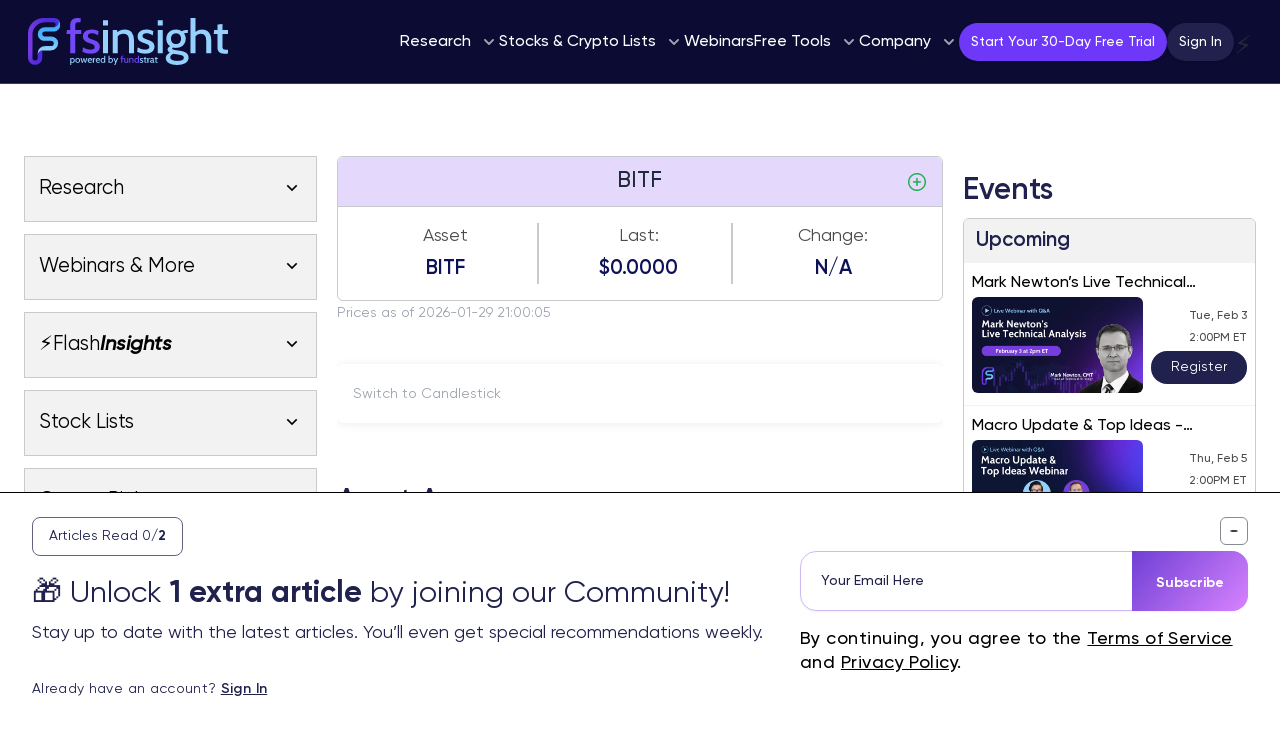

--- FILE ---
content_type: text/html; charset=UTF-8
request_url: https://fsinsight.com/members/assets/?asset=BITF
body_size: 90130
content:
<!doctype html>
<html lang="en-US">

<head>
    <meta charset="UTF-8">
    <meta name="viewport" content="width=device-width, initial-scale=1">
    <link rel="profile" href="https://gmpg.org/xfn/11">

    <meta name='robots' content='index, follow, max-image-preview:large, max-snippet:-1, max-video-preview:-1' />
	<style>img:is([sizes="auto" i], [sizes^="auto," i]) { contain-intrinsic-size: 3000px 1500px }</style>
	    <!-- Google Tag Manager -->
    <!-- <script>
        (function(w, d, s, l, i) {
            w[l] = w[l] || [];
            w[l].push({
                'gtm.start': new Date().getTime(),
                event: 'gtm.js'
            });
            var f = d.getElementsByTagName(s)[0],
                j = d.createElement(s),
                dl = l != 'dataLayer' ? '&l=' + l : '';
            j.async = true;
            j.src = 'https://www.googletagmanager.com/gtm.js?id=' + i + dl;
            f.parentNode.insertBefore(j, f);
        })(window, document, 'script', 'dataLayer', 'GTM-T694QRK');
    </script> -->
    <!-- End Google Tag Manager -->
    <!-- Google Tag Manager ADDINGWELL -->
    <script>
        (function(w, d, s, l, i) {
            w[l] = w[l] || [];
            w[l].push({
                'gtm.start': new Date().getTime(),
                event: 'gtm.js'
            });
            var f = d.getElementsByTagName(s)[0],
                j = d.createElement(s),
                dl = l != 'dataLayer' ? '&l=' + l : '';
            j.async = true;
            j.src =
                'https://metrics.fsinsight.com/ji9uq41uu6nzlki.js?awl=' + i.replace(/^GTM-/, '') + dl;
            f.parentNode.insertBefore(j, f);
        })(window, document, 'script', 'dataLayer', 'GTM-T694QRK');
    </script>
    <!-- End Google Tag Manager -->
    <!-- End Google Tag Manager -->

	<!-- This site is optimized with the Yoast SEO Premium plugin v24.9 (Yoast SEO v25.9) - https://yoast.com/wordpress/plugins/seo/ -->
	<!-- / Yoast SEO Premium plugin. -->


<link rel='dns-prefetch' href='//www.google.com' />
<link rel='dns-prefetch' href='//cdn.jsdelivr.net' />
<link rel='dns-prefetch' href='//fonts.googleapis.com' />
<link rel="alternate" type="application/rss+xml" title="FS Insight &raquo; Feed" href="https://fsinsight.com/feed/" />
<!-- Twitter Card (Fallback) -->
<meta name="twitter:card" content="summary_large_image">
<meta name="twitter:site" content="@fs_insight">
<meta name="twitter:title" content="Assets - FS Insight">
<meta name="twitter:description" content="Market Data Insight for Actionable Strategy">
<meta name="twitter:image" content="https://cdn.fsinsight.com/wp-content/uploads/2023/04/FSInsight-TomLee.png">
<meta name="twitter:url" content="https://fsinsight.com/members/assets/?asset=BITF">
<meta property="og:url" content="https://fsinsight.com/members/assets/?asset=BITF">
<meta property="og:type" content="website">
<meta property="og:title" content="Assets - FS Insight">
<meta property="og:description" content="Market Data Insight for Actionable Strategy">
<meta property="og:image" content="https://cdn.fsinsight.com/wp-content/uploads/2023/04/FSInsight-TomLee.png">
<link rel='stylesheet' id='wc-blocks-integration-css' href='https://fsinsight.com/wp-content/plugins/woocommerce-subscriptions/vendor/woocommerce/subscriptions-core/build/index.css?ver=8.2.0' type='text/css' media='all' />
<link rel='stylesheet' id='ppress-frontend-css' href='https://fsinsight.com/wp-content/plugins/wp-user-avatar/assets/css/frontend.min.css?ver=4.15.17' type='text/css' media='all' />
<link rel='stylesheet' id='ppress-flatpickr-css' href='https://fsinsight.com/wp-content/plugins/wp-user-avatar/assets/flatpickr/flatpickr.min.css?ver=4.15.17' type='text/css' media='all' />
<link rel='stylesheet' id='ppress-select2-css' href='https://fsinsight.com/wp-content/plugins/wp-user-avatar/assets/select2/select2.min.css?ver=6.8.1' type='text/css' media='all' />
<link rel='stylesheet' id='brands-styles-css' href='https://fsinsight.com/wp-content/plugins/woocommerce/assets/css/brands.css?ver=10.1.2' type='text/css' media='all' />
<link rel='stylesheet' id='tailwind-css' href='https://fsinsight.com/wp-content/themes/fsinsight/tailwind.min.css?ver=1769713143' type='text/css' media='all' />
<link rel='stylesheet' id='font-gilroy-css' href='https://fsinsight.com/wp-content/themes/fsinsight/fonts/gilroy/stylesheet.min.css?ver=1.05' type='text/css' media='all' />
<link rel='stylesheet' id='font-vollkorn-css' href='https://fsinsight.com/wp-content/themes/fsinsight/fonts/vollkorn/vollkorn.css?ver=1.00' type='text/css' media='all' />
<link rel='stylesheet' id='font-lato-css' href='https://fonts.googleapis.com/css2?family=Lato%3Awght%40300%3B400%3B700&#038;display=swap&#038;ver=1.00' type='text/css' media='all' />
<link rel='stylesheet' id='font-franklin-css' href='https://fonts.googleapis.com/css2?family=Libre+Franklin%3Awght%40300%3B600&#038;display=swap&#038;ver=1.00' type='text/css' media='all' />
<link rel='stylesheet' id='font-poppins-css' href='https://fonts.googleapis.com/css2?family=Poppins%3Aital%2Cwght%400%2C300%3B0%2C400%3B0%2C500%3B0%2C600%3B0%2C700%3B1%2C300%3B1%2C400%3B1%2C500%3B1%2C600%3B1%2C700&#038;display=swap&#038;ver=1.00' type='text/css' media='all' />
<link rel='stylesheet' id='fsi-content-css' href='https://fsinsight.com/wp-content/themes/fsinsight/css/assets/content.min.css?ver=1769713141' type='text/css' media='all' />
<link rel='stylesheet' id='chartist-css' href='https://fsinsight.com/wp-content/themes/fsinsight/node_modules/chartist/dist/index.css?ver=1.3.0' type='text/css' media='all' />
<link rel='stylesheet' id='fancybox-css-css' href='https://cdn.jsdelivr.net/npm/@fancyapps/ui@5.0/dist/fancybox/fancybox.css?ver=6.8.1' type='text/css' media='all' />
<link rel='stylesheet' id='custom-admin-css-css' href='https://fsinsight.com/wp-content/themes/fsinsight/css/fs-admin.css?ver=1.0.13' type='text/css' media='all' />
<link rel='stylesheet' id='remixicon-css' href='https://fsinsight.com/wp-content/themes/fsinsight/css/assets/remixicon.css?ver=3.5.0' type='text/css' media='all' />
<link rel='stylesheet' id='select2-css' href='https://fsinsight.com/wp-content/plugins/woocommerce/assets/css/select2.css?ver=10.1.2' type='text/css' media='all' />
<link rel='stylesheet' id='toastify-css' href='https://fsinsight.com/wp-content/themes/fsinsight/css/assets/toastify.min.css?ver=1.12.0' type='text/css' media='all' />
<link rel='stylesheet' id='daterangepicker-css' href='https://fsinsight.com/wp-content/themes/fsinsight/css/assets/daterangepicker.css?ver=3.1' type='text/css' media='all' />
<script type="text/javascript" src="https://fsinsight.com/wp-includes/js/jquery/jquery.min.js" id="jquery-js"></script>
<script type="text/javascript" src="https://fsinsight.com/wp-content/plugins/wp-user-avatar/assets/flatpickr/flatpickr.min.js?ver=4.15.17" id="ppress-flatpickr-js"></script>
<script type="text/javascript" src="https://fsinsight.com/wp-content/plugins/wp-user-avatar/assets/select2/select2.min.js?ver=4.15.17" id="ppress-select2-js"></script>
<script type="text/javascript" src="https://fsinsight.com/wp-content/themes/fsinsight/js/assets/global.js?ver=1769713141" id="dep-global-js"></script>
<script type="text/javascript" src="https://fsinsight.com/wp-includes/js/dist/vendor/moment.min.js?ver=2.30.1" id="moment-js"></script>
<script type="text/javascript" id="moment-js-after">
/* <![CDATA[ */
moment.updateLocale( 'en_US', {"months":["January","February","March","April","May","June","July","August","September","October","November","December"],"monthsShort":["Jan","Feb","Mar","Apr","May","Jun","Jul","Aug","Sep","Oct","Nov","Dec"],"weekdays":["Sunday","Monday","Tuesday","Wednesday","Thursday","Friday","Saturday"],"weekdaysShort":["Sun","Mon","Tue","Wed","Thu","Fri","Sat"],"week":{"dow":1},"longDateFormat":{"LT":"g:i A","LTS":null,"L":null,"LL":"F j, Y","LLL":"F j, Y g:i a","LLLL":null}} );
/* ]]> */
</script>
<script type="text/javascript" src="https://fsinsight.com/wp-content/themes/fsinsight/node_modules/moment-timezone/builds/moment-timezone-with-data-10-year-range.min.js?ver=0.5.33" id="moment-timezone-js"></script>
<script type="text/javascript" src="https://www.google.com/recaptcha/api.js?render=6LcFXM0oAAAAAK1LrR0if-aaCJsLHgmgk6QcdfRR&amp;ver=1.0" id="dep-recaptcha-js"></script>
<script type="text/javascript" src="https://fsinsight.com/wp-content/themes/fsinsight/node_modules/@popperjs/core/dist/umd/popper.min.js?ver=2.9.1" id="popperjs-js"></script>
<script type="text/javascript" src="https://fsinsight.com/wp-content/themes/fsinsight/node_modules/tippy.js/dist/tippy-bundle.umd.min.js?ver=6.3.1" id="dep-tippy-js"></script>
<script type="text/javascript" src="https://fsinsight.com/wp-content/themes/fsinsight/node_modules/vanilla-lazyload/dist/lazyload.min.js?ver=17.3" id="lazyload-js"></script>
		<script>
			window.wc_ga_pro = {};

			window.wc_ga_pro.ajax_url = 'https://fsinsight.com/wp-admin/admin-ajax.php';

			window.wc_ga_pro.available_gateways = {"stripe":"Credit \/ Debit Card","ppcp-gateway":"PayPal"};

			// interpolate json by replacing placeholders with variables (only used by UA tracking)
			window.wc_ga_pro.interpolate_json = function( object, variables ) {

			if ( ! variables ) {
			return object;
			}

			let j = JSON.stringify( object );

			for ( let k in variables ) {
			j = j.split( '{$' + k + '}' ).join( variables[ k ] );
			}

			return JSON.parse( j );
			};

			// return the title for a payment gateway
			window.wc_ga_pro.get_payment_method_title = function( payment_method ) {
			return window.wc_ga_pro.available_gateways[ payment_method ] || payment_method;
			};

			// check if an email is valid
			window.wc_ga_pro.is_valid_email = function( email ) {
			return /[^\s@]+@[^\s@]+\.[^\s@]+/.test( email );
			};
			</script>
						<!-- Google tag (gtag.js) -->
			<script async src='https://metrics.fsinsight.com/6qdo2lw86e4j0b8.js?id=G-3LDJNHLB44&l=dataLayer'></script>
			<script >
				window.dataLayer = window.dataLayer || [];

				function gtag() {
					dataLayer.push(arguments);
				}

				gtag('js', new Date());

				gtag('config', 'G-3LDJNHLB44', {"server_container_url":"https:\/\/metrics.fsinsight.com","optimize_id":"GTM-NXVHJJ4"});

				gtag('consent', 'default', {"analytics_storage":"denied","ad_storage":"denied","ad_user_data":"denied","ad_personalization":"denied","region":["AT","BE","BG","HR","CY","CZ","DK","EE","FI","FR","DE","GR","HU","IS","IE","IT","LV","LI","LT","LU","MT","NL","NO","PL","PT","RO","SK","SI","ES","SE","GB","CH"]});(function($) {
	$(function () {

		const consentMap = {
			statistics: [ 'analytics_storage' ],
			marketing: [ 'ad_storage', 'ad_user_data', 'ad_personalization' ]
		};

		// eslint-disable-next-line camelcase -- `wp_has_consent` is defined by the WP Consent API plugin.
		if ( typeof window.wp_has_consent === 'function' ) {
			console.log('has consent');

			// eslint-disable-next-line camelcase -- `wp_consent_type` is defined by the WP Consent API plugin.
			if ( window.wp_consent_type === undefined ) {
				window.wp_consent_type = 'optin';
			}

			const consentState = {};

			for ( const [ category, types ] of Object.entries( consentMap ) ) {
				// eslint-disable-next-line camelcase, no-undef -- `consent_api_get_cookie`, `constent_api` is defined by the WP Consent API plugin.
				if ( consent_api_get_cookie( window.consent_api.cookie_prefix + '_' + category ) !== '' ) {
					// eslint-disable-next-line camelcase, no-undef -- `wp_has_consent` is defined by the WP Consent API plugin.
					const hasConsent = wp_has_consent( category ) ? 'granted' : 'denied';

					types.forEach( ( type ) => {
						consentState[ type ] = hasConsent;
					} );
				}
			}

			if ( Object.keys( consentState ).length > 0 ) {
				gtag( 'consent', 'update', consentState );
			}
		}

		document.addEventListener( 'wp_listen_for_consent_change', ( event ) => {
			const consentUpdate = {};
			const types = consentMap[ Object.keys( event.detail )[ 0 ] ];
			const state = Object.values( event.detail )[ 0 ] === 'allow' ? 'granted' : 'denied';

			if ( types === undefined ) {
				return
			}

			types.forEach( ( type ) => {
				consentUpdate[ type ] = state;
			} );

			if ( Object.keys( consentUpdate ).length > 0 ) {
				gtag( 'consent', 'update', consentUpdate );
			}
		} );
	});
})(jQuery);
				
					(function() {

						const event = document.createEvent('Event');

						event.initEvent('wc_google_analytics_pro_gtag_loaded', true, true);

						document.dispatchEvent(event);
					})();
			</script>
		<!-- site-navigation-element Schema optimized by Schema Pro --><script type="application/ld+json">{"@context":"https:\/\/schema.org","@graph":[{"@context":"https:\/\/schema.org","@type":"SiteNavigationElement","id":"site-navigation","name":"Home","url":"https:\/\/fsinsight.com\/"},{"@context":"https:\/\/schema.org","@type":"SiteNavigationElement","id":"site-navigation","name":"Research","url":"#"},{"@context":"https:\/\/schema.org","@type":"SiteNavigationElement","id":"site-navigation","name":"Crypto Research","url":"https:\/\/fsinsight.com\/crypto\/research\/"},{"@context":"https:\/\/schema.org","@type":"SiteNavigationElement","id":"site-navigation","name":"FSI Academy","url":"https:\/\/fsinsight.com\/academy\/"},{"@context":"https:\/\/schema.org","@type":"SiteNavigationElement","id":"site-navigation","name":"Onboarding","url":"https:\/\/fsinsight.com\/onboarding\/welcome\/"},{"@context":"https:\/\/schema.org","@type":"SiteNavigationElement","id":"site-navigation","name":"Community Activities","url":"https:\/\/fsinsight.com\/community"},{"@context":"https:\/\/schema.org","@type":"SiteNavigationElement","id":"site-navigation","name":"Stock Lists","url":"#"},{"@context":"https:\/\/schema.org","@type":"SiteNavigationElement","id":"site-navigation","name":"Newton's Upticks","url":"https:\/\/fsinsight.com\/technical-strategy\/upticks-stock-list\/"},{"@context":"https:\/\/schema.org","@type":"SiteNavigationElement","id":"site-navigation","name":"Brian's Dunks","url":"https:\/\/fsinsight.com\/brian-dunks\/brian-dunks-intro\/"},{"@context":"https:\/\/schema.org","@type":"SiteNavigationElement","id":"site-navigation","name":"Quant Stock Ratings","url":"https:\/\/fsinsight.com\/quantitative-strategy\/quant-ratings\/"},{"@context":"https:\/\/schema.org","@type":"SiteNavigationElement","id":"site-navigation","name":"Factor Strategy","url":"https:\/\/fsinsight.com\/quantitative-strategy\/factor-investing-strategy\/"},{"@context":"https:\/\/schema.org","@type":"SiteNavigationElement","id":"site-navigation","name":"Granny Shots","url":"https:\/\/fsinsight.com\/granny-shots\/granny-shots-stock-list\/"},{"@context":"https:\/\/schema.org","@type":"SiteNavigationElement","id":"site-navigation","name":"FSI Sector Allocation","url":"https:\/\/fsinsight.com\/fsi-sector-allocations\/etf-outlook\/"},{"@context":"https:\/\/schema.org","@type":"SiteNavigationElement","id":"site-navigation","name":"Webinars","url":"https:\/\/fsinsight.com\/event\/"},{"@context":"https:\/\/schema.org","@type":"SiteNavigationElement","id":"site-navigation","name":"Company","url":"#"},{"@context":"https:\/\/schema.org","@type":"SiteNavigationElement","id":"site-navigation","name":"About Us","url":"https:\/\/fsinsight.com\/about-us\/"},{"@context":"https:\/\/schema.org","@type":"SiteNavigationElement","id":"site-navigation","name":"Our Services","url":"https:\/\/fsinsight.com\/our-services\/"},{"@context":"https:\/\/schema.org","@type":"SiteNavigationElement","id":"site-navigation","name":"Testimonials","url":"https:\/\/fsinsight.com\/testimonials\/"},{"@context":"https:\/\/schema.org","@type":"SiteNavigationElement","id":"site-navigation","name":"Careers","url":"https:\/\/fsinsight.com\/careers\/"},{"@context":"https:\/\/schema.org","@type":"SiteNavigationElement","id":"site-navigation","name":"Gift Cards","url":"https:\/\/fsinsight.com\/our-services\/#giftcards"},{"@context":"https:\/\/schema.org","@type":"SiteNavigationElement","id":"site-navigation","name":"Merch Store","url":"https:\/\/merch.fsinsight.com\/"},{"@context":"https:\/\/schema.org","@type":"SiteNavigationElement","id":"site-navigation","name":"Account Settings","url":"https:\/\/fsinsight.com\/account-settings\/"},{"@context":"https:\/\/schema.org","@type":"SiteNavigationElement","id":"site-navigation","name":"In the News","url":"https:\/\/fsinsight.com\/in-the-news\/"},{"@context":"https:\/\/schema.org","@type":"SiteNavigationElement","id":"site-navigation","name":"Contact Us","url":"https:\/\/fsinsight.com\/contact-us\/"},{"@context":"https:\/\/schema.org","@type":"SiteNavigationElement","id":"site-navigation","name":"Login","url":"https:\/\/fsinsight.com\/login\/"}]}</script><!-- / site-navigation-element Schema optimized by Schema Pro --><!-- breadcrumb Schema optimized by Schema Pro --><script type="application/ld+json">{"@context":"https:\/\/schema.org","@type":"BreadcrumbList","itemListElement":[{"@type":"ListItem","position":1,"item":{"@id":"https:\/\/fsinsight.com\/","name":"Home"}},{"@type":"ListItem","position":2,"item":{"@id":"https:\/\/fsinsight.com\/members\/","name":"Members"}},{"@type":"ListItem","position":3,"item":{"@id":"https:\/\/fsinsight.com\/members\/assets\/","name":"Assets"}}]}</script><!-- / breadcrumb Schema optimized by Schema Pro -->    <link rel="shortcut icon" type="image/png" href="https://cdn.fsinsight.com/wp-content/uploads/2022/11/Group-148.png?v=2"/>
    <link rel="icon" type="image/png" href="https://cdn.fsinsight.com/wp-content/uploads/2022/11/Group-148.png?v=2"/>
    	<noscript><style>.woocommerce-product-gallery{ opacity: 1 !important; }</style></noscript>
				<style id="wpsp-style-frontend"></style>
			<script>window.$ = window.jQuery;</script>				<style type="text/css" id="c4wp-checkout-css">
					.woocommerce-checkout .c4wp_captcha_field {
						margin-bottom: 10px;
						margin-top: 15px;
						position: relative;
						display: inline-block;
					}
				</style>
							<style type="text/css" id="c4wp-v3-lp-form-css">
				.login #login, .login #lostpasswordform {
					min-width: 350px !important;
				}
				.wpforms-field-c4wp iframe {
					width: 100% !important;
				}
			</style>
			<div style="z-index: 100; display: none;" x-data="{ show: false }" x-show="show" x-init="fsi_get_cookie('popup_small-gift') == false ? (setTimeout(() => show = true, 500)) : (show = false)" x-transition:enter="ease-out duration-500" x-transition:enter-start="opacity-0 scale-95 translate-y-2" x-transition:enter-end="opacity-100 scale-100 translate-y-0" x-transition:leave="ease-in duration-300" x-transition:leave-start="opacity-100 scale-100 translate-y-0" x-transition:leave-end="opacity-0 scale-95 translate-y-2" class="transition transform fixed z-100 bottom-0 inset-x-0 pb-2 sm:pb-5 print:hidden">
    <div class="max-w-screen-lg mx-auto px-2 sm:px-4">
        <div class="p-3 rounded-lg bg-gray-900 shadow-lg">
            <div class="flex items-center justify-between flex-wrap">
                <div class="w-0 flex-1 flex items-center">
                    <img class="w-8 h-8 flex-shrink-0" src="https://cdn.fsinsight.com/wp-content/uploads/2021/07/gift.svg" alt="Gift">
                    <p class="ml-2 font-medium text-white truncate">
                        <span class="lg:inline text-gray-400">
                            <strong class="text-white font-semibold mr-1 sm:text-base text-sm whitespace-normal">Get your first month free when signing up for FSI Pro.</strong>
                            <span class="xl:inline"></span>
                        </span>
                    </p>
                </div>
                <div class="order-3 mt-2 flex-shrink-0 w-full sm:order-2 sm:mt-0 sm:w-auto flex items-center justify-center">
                    

                    <div class="rounded-md shadow-sm">
                        <button id="small-gift" @click="fsi_set_cookie('popup_small-gift', 1, 10800); window.location = 'https://fsinsight.com/cart/?product=2708&amp;variation=2709'; show = false" class="flex sm:text-base text-sm items-center justify-center px-4 py-2 border border-transparent leading-5 font-semibold rounded-md text-gray-900 bg-white hover:text-gray-800 focus:outline-none focus:shadow-outline focus:border-indigo-300 transition duration-200 ease-in-out">
                            Claim Your Free Month                            </button>
                    </div>
                </div>
                <div class="order-2 flex-shrink-0 sm:order-3 sm:ml-2">
                    <button @click="fsi_set_cookie('popup_small-gift', 1, 10800); show = false" type="button" class="-mr-1 flex p-2 rounded-md hover:bg-gray-800 focus:outline-none focus:bg-gray-800">
                        <svg class="h-6 w-6 text-white" stroke="currentColor" fill="none" viewBox="0 0 24 24">
                            <path stroke-linecap="round" stroke-linejoin="round" stroke-width="2" d="M6 18L18 6M6 6l12 12"></path>
                        </svg>
                    </button>
                </div>
            </div>
        </div>
    </div>
</div>
<meta http-equiv="x-dns-prefetch-control" content="on">
<link rel="dns-prefetch" href="//cdn.fsinsight.com">
<link rel="dns-prefetch" href="//ajax.googleapis.com">
<link rel="dns-prefetch" href="//www.google.com">
<link rel="dns-prefetch" href="//cdn.jsdelivr.net">
<link rel="dns-prefetch" href="//js.stripe.com">
<link rel="dns-prefetch" href="//fonts.googleapis.com">




</head>

<body class="wp-singular page-template-default page page-id-858830 page-child parent-pageid-796369 wp-embed-responsive wp-theme-fsinsight theme-fsinsight woocommerce-no-js wp-schema-pro-2.10.4">
        <!-- Google Tag Manager (noscript) -->
    <noscript>
        <iframe src="https://www.googletagmanager.com/ns.html?id=GTM-T694QRK"
            height="0" width="0" style="display:none;visibility:hidden"></iframe>
    </noscript>
    <!-- End Google Tag Manager (noscript) -->
    
    <div id="page" class="site bg-white">

        <div id="content" class="site-content">

            <div id="header-wrapper" class="bg-transparent w-full print:hidden" style="height: auto; ">
                
<style>
    .tippy-box[data-theme~="custom"] {
        background-color: #44546f;
        /* Set tooltip background color */
        color: #ffffff;
        /* Set text color */
        border-radius: 4px;
        padding: 4px 8px;
        z-index: 99999;
    }

    .tippy-box[data-theme~="custom"] .tippy-arrow {
        color: #44546f;
    }
</style>


<div x-data="{ menuOpen: localStorage.getItem('hideSideMenu') === null ? true : false }">
    <header id="masthead" x-data="{ open: false, searchModalOpen: false, searchValue: '', search() { document.location = 'https://fsinsight.com/?s=' + this.searchValue }
            }" class="site-header relative py-4 mx-auto left-0 right-0 top-0 w-full" style="z-index: 999; background-color: #0c0b33;">
        <!-- <div class="max-w-screen-2xl mx-auto px-3.5 xl:px-4"> -->
        <div class="fluid mx-auto px-4 md:px-5 lg:px-4 xl:px-7 2xl:px-4" style="max-width: 1550px;">
                        <div id="site-navigation" class="flex items-center justify-between gap-1 xl:gap-4 2xl:gap-8">
                                <div class="flex items-center justify-between lg:justify-start w-full lg:w-1/6 2xl:w-1/5">
                    <div aria-label="Go to the Homepage" class="site-branding">
                        <a href="https://fsinsight.com?no_redirect=yes">
                            <img class="w-auto max-h-12 lg:max-h-9 xl:max-h-12 2xl:max-h-14" src="https://cdn.fsinsight.com/wp-content/uploads/2022/11/LIGHT-COLOR-FSINSIGHT1.svg" alt="FS Insight logo" />
                        </a>
                    </div>

                    <div id="mobile-open" class="items-center" x-data="{ searchModalOpen: false }">
                        <div class="mr-2.5 md:mr-4">
                            <a href="https://fsinsight.com/members/flashinsights/" class="inline-block relative flash-icons tooltip-trigger" data-theme="custom">
                                <div class="relative z-50 mt-3" style="font-size: 26px;">⚡</div>
                                                            </a>
                        </div>

                        <svg id="search" class="mr-2.5 md:mr-4 cursor-pointer" width="24px" height="24px" viewBox="0 0 32 32" @click="searchModalOpen = true; setTimeout(() => { $refs.searchInput.focus(); }, 100)">
                            <g transform="translate(-1718 -86.948)">
                                <g transform="translate(1707 75.948)">
                                    <path d="M42.608,40.727l-7.693-7.693a13.475,13.475,0,1,0-1.887,1.887l7.693,7.687a1.332,1.332,0,1,0,1.887-1.881Zm-18.122-5.44a10.8,10.8,0,1,1,10.808-10.8A10.815,10.815,0,0,1,24.486,35.287Z" fill="#718096"></path>
                                </g>
                            </g>
                        </svg>
                        <!-- Start search modal -->
                        <div class="fixed inset-0 z-50 flex justify-center items-center" x-show="searchModalOpen" style="display: none;">
                            <div style="width: 36rem; max-width: 100%;" x-show="searchModalOpen" class="w-full sm:w-auto mx-3 search-modal flex items-center z-50 px-3.5 sm:px-5 py-3 sm:py-4 rounded-full bg-white transition-all duration-150 ease-out" style="border-radius: 999px;" x-transition:enter="ease-out duration-500" x-transition:enter-start="opacity-0 scale-95 translate-y-2" x-transition:enter-end="opacity-100 scale-100 translate-y-0" x-transition:leave="ease-in duration-300" x-transition:leave-start="opacity-100 scale-100 translate-y-0" x-transition:leave-end="opacity-0 scale-95 translate-y-2">
                                <form class="flex items-center flex-grow" id="search" onsubmit="start_loading_icon(this)" method="GET" action="https://fsinsight.com/">
                                    <svg id="search" class="cursor-pointer" width="26px" height="26px" viewBox="0 0 32 32">
                                        <g transform="translate(-1718 -86.948)">
                                            <g transform="translate(1707 75.948)">
                                                <path d="M42.608,40.727l-7.693-7.693a13.475,13.475,0,1,0-1.887,1.887l7.693,7.687a1.332,1.332,0,1,0,1.887-1.881Zm-18.122-5.44a10.8,10.8,0,1,1,10.808-10.8A10.815,10.815,0,0,1,24.486,35.287Z" fill="#718096" />
                                            </g>
                                        </g>
                                    </svg>
                                    <input class="flex-grow ml-3 sm:ml-5 mr-3 text-base sm:text-lg md:text-xl font-semibold placeholder-gray-500 text-gray-700 focus:outline-none" type="text" placeholder="Search for..." x-ref="searchInput" x-model="searchValue" name="s" value="" required="">
                                    <button style="width: 111px; height: 51px;" class="hidden md:block px-6 uppercase text-white bg-fsblue tracking-wide font-semibold text-base rounded-full reveal focus:outline-none focus:shadow-outline focus:border-indigo-300 transition duration-200 ease-in-out" onclick="start_loading_icon(this)">
                                        <span id="label">
                                            Search
                                        </span>
                                        <svg id="loading" class="hidden mx-auto" style="background: none; shape-rendering: auto;" width="27px" height="27px" viewBox="0 0 100 100" preserveAspectRatio="xMidYMid">
                                            <circle cx="50" cy="50" fill="none" stroke="#ffffff" stroke-width="10" r="35" stroke-dasharray="164.93361431346415 56.97787143782138" transform="rotate(108.103 50 50)">
                                                <animateTransform attributeName="transform" type="rotate" repeatCount="indefinite" dur="1s" values="0 50 50;360 50 50" keyTimes="0;1"></animateTransform>
                                            </circle>
                                        </svg>
                                    </button>
                                    <button class="block md:hidden font-semibold text-fsblue transition duration-200 ease-in-out focus:outline-none focus:border-transparent ring-transparent focus:ring-transparent focus:shadow-none" onclick="start_loading_icon(this)">
                                        <span id="label">
                                            Search
                                        </span>
                                        <svg id="loading" class="hidden mx-auto text-fsblue" style="background: none; shape-rendering: auto;" width="27px" height="27px" viewBox="0 0 100 100" preserveAspectRatio="xMidYMid">
                                            <circle cx="50" cy="50" fill="none" stroke="currentColor" stroke-width="10" r="35" stroke-dasharray="164.93361431346415 56.97787143782138" transform="rotate(108.103 50 50)">
                                                <animateTransform attributeName="transform" type="rotate" repeatCount="indefinite" dur="1s" values="0 50 50;360 50 50" keyTimes="0;1"></animateTransform>
                                            </circle>
                                        </svg>
                                    </button>
                                </form>
                            </div>
                            <div @click="searchModalOpen = false" class="absolute inset-0" style="background-color: #00030c; opacity: 0.60"></div>
                        </div>
                        <!-- End search modal -->
                        <button @click="open = true" type="button" aria-label="Open Menu" class="inline-flex items-center justify-center p-2 rounded-md text-gray-500 hover:text-gray-500 hover:bg-gray-300 focus:outline-none bg-gray-200 focus:bg-gray-300 focus:text-gray-500 transition duration-150 ease-in-out">
                            <svg class="h-6 w-6" stroke="currentColor" fill="none" viewBox="0 0 24 24">
                                <path stroke-linecap="round" stroke-linejoin="round" stroke-width="2" d="M4 6h16M4 12h16M4 18h16" />
                            </svg>
                        </button>
                    </div>
                </div>

                <ul id="research-menu"
    class="hidden md:flex items-center justify-end  gap-1 lg:gap-1 xl:gap-3 2xl:gap-5"
    x-data="{ researchMenu: false, stockListMenu: false, freeToolsMenu: false, comanyMenu: false, welcomeMenu: false }">

    
    <li>
        <div @click.away="researchMenu = false;" class="relative text-center">
            <div @mouseover="researchMenu = true; stockListMenu = false; freeToolsMenu = false; comanyMenu = false;  welcomeMenu = false;"
                x-state:on="Item active" x-state:off="Item inactive" :class="{ 'text-gray-300': researchMenu }"
                class="group rounded-md text-white inline-flex items-center text-sm lg:text-reg font-medium hover:text-gray-300 focus:outline-none focus:ring-2 focus:ring-offset-2 focus:ring-indigo-500 cursor-pointer">
                <span>Research</span>
                <svg x-state:on="Item active" x-state:off="Item inactive"
                    class="ml-1 xl:ml-2 h-5 w-5 group-hover:text-gray-500 transition ease-in-out duration-150 text-gray-600"
                    x-bind:class="{ 'text-gray-600': researchMenu, 'text-gray-400': !researchMenu }"
                    x-description="Heroicon name: solid/chevron-down" xmlns="http://www.w3.org/2000/svg"
                    viewBox="0 0 20 20" fill="currentColor" aria-hidden="true">
                    <path fill-rule="evenodd"
                        d="M5.293 7.293a1 1 0 011.414 0L10 10.586l3.293-3.293a1 1 0 111.414 1.414l-4 4a1 1 0 01-1.414 0l-4-4a1 1 0 010-1.414z"
                        clip-rule="evenodd"></path>
                </svg>
            </div>
            <div x-cloak style="display: none;" x-description="Flyout menu, show/hide based on flyout menu state."
                x-show="researchMenu" x-transition:enter="transition ease-out duration-200"
                x-transition:enter-start="opacity-0 translate-y-1" x-transition:enter-end="opacity-100 translate-y-0"
                x-transition:leave="transition ease-in duration-150"
                x-transition:leave-start="opacity-100 translate-y-0" x-transition:leave-end="opacity-0 translate-y-1"
                class="absolute z-10 left-1/2 transform -translate-x-1/2 mt-3 px-2 w-screen max-w-md sm:px-0">
                <div
                    class="rounded-lg shadow-lg ring-1 ring-black ring-opacity-5 overflow-hidden bg-white border border-solid border-gray-300">
                    <div class="relative grid gap-6 pt-5 pb-4 py-6 sm:gap-8 sm:px-8 sm:pt-8 sm:pb-6 bg-gray-50">
                        <a href="https://fsinsight.com/members/"
                            class="-m-3 p-3 text-left flex items-start rounded-lg hover:bg-gray-100 transition ease-in-out duration-150">
                            <svg class="flex-shrink-0 h-8 w-8" xmlns="http://www.w3.org/2000/svg" viewBox="0 0 512 384">
                                <g id="chart-area-duotone" transform="translate(0 -64)">
                                    <path id="Path_19" data-name="Path 19"
                                        d="M500,384a12,12,0,0,1,12,12v40a12,12,0,0,1-12,12H12A12,12,0,0,1,0,436V76A12,12,0,0,1,12,64H52A12,12,0,0,1,64,76V384Z"
                                        fill="#d1d5db" />
                                    <path id="Path_20" data-name="Path 20"
                                        d="M185.9,164.2,96,352H480V173.724L393.2,103.3a12,12,0,0,0-19.9-1L288,216l-84.7-56.5a12,12,0,0,0-17.4,4.7Z"
                                        fill="#20214D" />
                                </g>
                            </svg>
                            <div class="ml-4">
                                <p class="text-base font-medium text-gray-900">
                                    Macro Research
                                </p>
                                <p class="mt-1 text-sm text-gray-500">
                                    Actionable, timely investment insight and strategy
                                </p>
                            </div>
                        </a>
                        <a href="https://fsinsight.com/crypto/"
                            class="-m-3 p-3 text-left flex items-start rounded-lg hover:bg-gray-100 transition ease-in-out duration-150">
                            <svg class="flex-shrink-0 h-8 w-8" xmlns="http://www.w3.org/2000/svg" viewBox="0 0 496 496">
                                <g id="Group_2" data-name="Group 2" transform="translate(-82 -76)">
                                    <path id="bitcoin-brands_1_" data-name="bitcoin-brands (1)"
                                        d="M475.427,235.142c0,125.447-104.637,227.142-233.714,227.142S8,360.589,8,235.142,112.637,8,241.713,8,475.427,109.695,475.427,235.142Z"
                                        transform="translate(96.483 82.716)" fill="#20214D" />
                                    <path id="bitcoin-brands_1_2" data-name="bitcoin-brands (1)"
                                        d="M504,256c0,136.967-111.033,248-248,248S8,392.967,8,256,119.033,8,256,8,504,119.033,504,256ZM362.349,220.67c4.937-33-20.191-50.739-54.55-62.573l11.146-44.7-27.213-6.781-10.851,43.524c-7.154-1.783-14.5-3.464-21.8-5.13l10.929-43.81-27.2-6.781L231.656,139.1c-5.922-1.349-11.735-2.682-17.377-4.084l.031-.14-37.53-9.37-7.239,29.062s20.191,4.627,19.765,4.913c11.022,2.751,13.014,10.044,12.68,15.825l-12.7,50.925a22.563,22.563,0,0,1,2.829.907c-.907-.225-1.876-.473-2.876-.713l-17.8,71.338c-1.349,3.348-4.767,8.37-12.471,6.464.271.395-19.78-4.937-19.78-4.937l-13.51,31.147,35.414,8.827c6.588,1.651,13.045,3.379,19.4,5.006l-11.262,45.213,27.182,6.781,11.153-44.733q10.813,2.931,21.687,5.627l-11.115,44.523,27.213,6.781,11.262-45.128c46.4,8.781,81.3,5.239,95.986-36.727,11.836-33.79-.589-53.281-25-65.991,17.78-4.1,31.174-15.792,34.747-39.949Zm-62.177,87.179c-8.41,33.79-65.308,15.523-83.755,10.943l14.944-59.9C249.807,263.5,308.961,272.61,300.172,307.849Zm8.417-87.667c-7.673,30.736-55.031,15.12-70.393,11.292l13.548-54.327C267.107,180.975,316.58,188.12,308.589,220.182Z"
                                        transform="translate(74 68)" fill="#d1d5db" />
                                </g>
                            </svg>
                            <div class="ml-4">
                                <p class="text-base font-medium text-gray-900">
                                    Crypto Research
                                </p>
                                <p class="mt-1 text-sm text-gray-500">
                                    Dynamic and industry leading research on digital assets
                                </p>
                            </div>
                        </a>
                    </div>
                    <div class="relative grid gap-6 pt-4 pb-5 py-6 sm:gap-8 sm:px-8 sm:pt-6 sm:pb-8 bg-white">
                        <a href="https://fsinsight.com/members/flashinsights/"
                            class="-m-3 p-3 text-left flex items-start rounded-lg hover:bg-gray-50 transition ease-in-out duration-150">
                            <svg class="flex-shrink-0 h-8 w-8" xmlns="http://www.w3.org/2000/svg" viewBox="0 0 320 512">
                                <path class="fa-primary"
                                    d="M319.93 184.07a23.93 23.93 0 0 1-3.22 11.93l-176 304a24 24 0 0 1-44.1-17.5l46.1-194.5 37.9-128H296a24 24 0 0 1 23.93 24.07z"
                                    fill="#20214D" />
                                <path class=" fa-secondary"
                                    d="M224 24.19a23.89 23.89 0 0 1-.79 6L180.61 160l-37.9 128H24a24 24 0 0 1-24-24 24.45 24.45 0 0 1 .21-3.2l32-240A24 24 0 0 1 56 0h144a24.09 24.09 0 0 1 24 24.19z"
                                    fill="#d1d5db" />
                            </svg>
                            <div class=" ml-4">
                                <div class="flex items-center justify-start">
                                    <p class="text-base font-medium text-gray-900">
                                        ⚡️ Flash<span class="italic font-bold">Insights</span>
                                    </p>
                                    <div
                                        class="ml-3 px-3 py-0.5 rounded-full text-xs font-medium leading-5 bg-indigo-100 text-indigo-800">
                                        New
                                    </div>
                                </div>

                                <p class="mt-1 text-sm text-gray-500">
                                    Real-time market commentary about macro and crypto events from our research heads
                                </p>
                            </div>
                        </a>
                        <a href="https://fsinsight.com/members/community-fsi-academy/"
                            class="-m-3 p-3 text-left flex items-start rounded-lg hover:bg-gray-50 transition ease-in-out duration-150">
                            <svg class="flex-shrink-0 h-8 w-8" xmlns="http://www.w3.org/2000/svg"
                                viewBox="0 0 639.987 384.003">
                                <g id="graduation-cap-duotone" transform="translate(-0.005 -63.998)">
                                    <path id="Path_7" data-name="Path 7"
                                        d="M323.07,175.7,118.8,215.6a48.1,48.1,0,0,0-38.74,44.73,32,32,0,0,1,2.21,53.94l25.4,114.26A16,16,0,0,1,92,448H35.94a16,16,0,0,1-15.61-19.47L45.72,314.26a32,32,0,0,1,2.33-54,80.16,80.16,0,0,1,64.62-76.07L316.93,144.3a16,16,0,1,1,6.141,31.4Z"
                                        fill="#20214D" />
                                    <path id="Path_8" data-name="Path 8"
                                        d="M622.33,198.8l-279,85.7a80,80,0,0,1-46.79,0L99.67,224a47.84,47.84,0,0,1,19.13-8.39l204.27-39.9a16,16,0,1,0-6.141-31.4L112.67,184.19A79.87,79.87,0,0,0,65.1,213.37L17.66,198.79c-23.54-7.23-23.54-38.36,0-45.59L296.6,67.5a79.92,79.92,0,0,1,46.8,0l278.93,85.7c23.55,7.24,23.55,38.36,0,45.6ZM352.79,315.09a111.94,111.94,0,0,1-65.59,0l-145-44.55L128,384c0,35.35,86,64,192,64s192-28.65,192-64L497.81,270.53Z"
                                        fill="#d1d5db" />
                                </g>
                            </svg>
                            <div class="ml-4">
                                <p class="text-base font-medium text-gray-900">
                                    FSI Academy
                                </p>
                                <p class="mt-1 text-sm text-gray-500">
                                    Our research team provides educational guides for investors of all skill levels
                                </p>
                            </div>
                        </a>
                        <a href="https://fsinsight.com/members/community-fsi-snapshot/"
                            class="-m-3 p-3 text-left flex items-start rounded-lg hover:bg-gray-50 transition ease-in-out duration-150">
                            <svg class="flex-shrink-0 h-8 w-8" xmlns="http://www.w3.org/2000/svg" viewBox="0 0 576 448">
                                <g id="comments-duotone" transform="translate(0 -32)">
                                    <path id="Path_31" data-name="Path 31"
                                        d="M208,352c-41,0-79.1-9.3-111.3-25C74.9,339.7,44.6,352,8,352a7.83,7.83,0,0,1-7.3-4.8,8,8,0,0,1,1.5-8.7c.3-.3,22.4-24.3,35.8-54.5C14.1,257.9,0,226.3,0,192,0,103.6,93.1,32,208,32s208,71.6,208,160S322.9,352,208,352Z"
                                        fill="#d1d5db" />
                                    <path id="Path_32" data-name="Path 32"
                                        d="M576,320c0,34.3-14.1,66-38,92,13.4,30.3,35.5,54.2,35.8,54.5a8,8,0,0,1,1.5,8.7A7.88,7.88,0,0,1,568,480c-36.6,0-66.9-12.3-88.7-25C447.1,470.8,409,480,368,480c-86.2,0-160.2-40.4-191.7-97.9A299.831,299.831,0,0,0,208,384c132.3,0,240-86.1,240-192a148.613,148.613,0,0,0-1.3-20.1C522.5,195.8,576,253.1,576,320Z"
                                        fill="#20214D" />
                                </g>
                            </svg>
                            <div class="ml-4">
                                <div class="flex items-center justify-start">
                                    <p class="text-base font-medium text-gray-900">
                                        Free Community
                                    </p>
                                    <div
                                        class="hidden ml-3 px-3 py-0.5 rounded-full text-xs font-medium leading-5 bg-indigo-100 text-indigo-800">
                                        New
                                    </div>
                                </div>
                                <p class="mt-1 text-sm text-gray-500">
                                    Tom Lee's complimentary community for investors
                                </p>
                            </div>
                        </a>
                        <a href="https://fsinsight.com/members/latest-media/?category=webinars"
                            class="-m-3 p-3 text-left hidden items-start rounded-lg hover:bg-gray-50 transition ease-in-out duration-150">
                            <svg class="flex-shrink-0 h-8 w-8" xmlns="http://www.w3.org/2000/svg" viewBox="0 0 576 512">
                                <path id="Path_27" data-name="Path 27"
                                    d="M368.2,288H16A16,16,0,0,0,0,304v32a16,16,0,0,0,16,16H64V464.2A47.808,47.808,0,0,0,111.79,512H368.2A47.808,47.808,0,0,0,416,464.21V335.8A47.808,47.808,0,0,0,368.21,288ZM128,192a64,64,0,1,0-64-64,64,64,0,0,0,64,64Zm224,0a64,64,0,1,0-64-64A64,64,0,0,0,352,192Z"
                                    fill="#d1d5db" />
                                <path id="Path_28" data-name="Path 28"
                                    d="M535.68,260.59,448,321.07V447l87.68,60.4c17,11.68,40.32-.23,40.32-20.64V281.23c0-20.33-23.27-32.33-40.32-20.64ZM352,0c-48.57,0-90.31,27.37-112,67.24C218.31,27.37,176.57,0,128,0a128,128,0,0,0,0,256H352A128,128,0,1,0,352,0ZM128,192a64,64,0,1,1,64-64A64,64,0,0,1,128,192Zm224,0a64,64,0,1,1,64-64,64,64,0,0,1-64,64Z"
                                    fill="#20214D" />
                            </svg>
                            <div class="ml-4">
                                <p class="text-base font-medium text-gray-900">
                                    Webinars
                                </p>
                                <p class="mt-1 text-sm text-gray-500">
                                    Join our exclusive webinars covering markets and how to achieve outperformance
                                </p>
                            </div>
                        </a>
                    </div>
                </div>
            </div>
        </div>
    </li>
    <li>
        <div id="stocklist-menu" @click.away="stockListMenu = false" class="relative text-center">
            <div @mouseover="stockListMenu = true; researchMenu = false; freeToolsMenu = false; comanyMenu = false; welcomeMenu = false;"
                x-state:on="Item active" x-state:off="Item inactive" :class="{ 'text-gray-300': stockListMenu }"
                class="group rounded-md inline-flex items-center text-sm lg:text-reg font-medium text-white hover:text-gray-300 focus:outline-none focus:ring-2 focus:ring-offset-2 focus:ring-indigo-500 cursor-pointer">
                <span>Stocks & Crypto Lists</span>
                <svg x-state:on="Item active" x-state:off="Item inactive"
                    class="ml-1 xl:ml-2 h-5 w-5 group-hover:text-gray-500 text-gray-600"
                    x-bind:class="{ 'text-gray-600': stockListMenu, 'text-gray-400': !stockListMenu }"
                    x-description="Heroicon name: solid/chevron-down" xmlns="http://www.w3.org/2000/svg"
                    viewBox="0 0 20 20" fill="currentColor" aria-hidden="true">
                    <path fill-rule="evenodd"
                        d="M5.293 7.293a1 1 0 011.414 0L10 10.586l3.293-3.293a1 1 0 111.414 1.414l-4 4a1 1 0 01-1.414 0l-4-4a1 1 0 010-1.414z"
                        clip-rule="evenodd"></path>
                </svg>
            </div>
            <div x-cloak style="display: none;" x-description="Flyout menu, show/hide based on flyout menu state."
                x-show="stockListMenu" x-transition:enter="transition ease-out duration-200"
                x-transition:enter-start="opacity-0 translate-y-1" x-transition:enter-end="opacity-100 translate-y-0"
                x-transition:leave="transition ease-in duration-150"
                x-transition:leave-start="opacity-100 translate-y-0" x-transition:leave-end="opacity-0 translate-y-1"
                class="absolute z-10 left-1/2 transform -translate-x-1/2 mt-3 px-2 w-screen max-w-md sm:px-0">
                <div
                    class="rounded-lg shadow-lg ring-1 ring-black ring-opacity-5 overflow-hidden bg-white border border-solid border-gray-300">
                    <div class="relative grid gap-6 px-5 py-6 sm:gap-8 sm:p-8">
                        
                        <a href="https://fsinsight.com/members/stock-lists/?category=upticks-stock-list"
                            class="-m-3 p-3 text-left flex items-start rounded-lg hover:bg-gray-50 transition ease-in-out duration-150">
                            <svg class="flex-shrink-0 h-8 w-8 text-indigo-600" xmlns="http://www.w3.org/2000/svg"
                                width="144" height="144" viewBox="0 0 60.45 60.48">
                                <defs>
                                    <style>
                                        .cls-1 {
                                            fill: #fff;
                                        }

                                        .cls-2 {
                                            fill: #6a7fa8;
                                        }

                                        .cls-3 {
                                            fill: #444f66;
                                        }

                                        .cls-4 {
                                            fill: #3f495e;
                                        }

                                        .cls-5 {
                                            fill: #536482;
                                        }

                                        .cls-6 {
                                            fill: #2f3847;
                                        }

                                        .cls-7 {
                                            fill: #495870;
                                        }

                                        .cls-8 {
                                            fill: #4e5d79;
                                        }

                                    </style>
                                </defs>
                                <path class="cls-6"
                                    d="M1.55,43.49c1.15,0,2.29,0,3.44,0,.84,0,1.67,0,2.52,.02,.02,3.66,.02,7.3,.02,10.94,0,0,0,0-.01,0-2,0-3.98,0-5.96-.02,0-3.65,0-7.29,0-10.93Z" />
                                <path class="cls-2"
                                    d="M60.45,37.21s-.07,.01-.12,.01v.32h-.04c-.05,.06-.08,.13-.14,.19-.06,.06-.14,.09-.2,.16-.08,.06-.24-.05-.25,.15h-3.06v.21c0,3.23,0,6.47,0,9.7,0,.16-.1,.34-.22,.37v.18c-.35,.19-.73,.14-1.09,.14-.06,0-.14-.05-.19-.1-.06-.06-.1-.14-.16-.21-.03-.03-.07-.04-.12-.06v-10.23h-.17c-.92,0-1.85,0-2.77,0-.08,0-.15,0-.22-.09-.03-.05-.15-.04-.24-.06-.05-.16-.34-.18-.23-.45l-.07,.03c-.02-.06-.07-.12-.07-.18,0-9.35,0-18.7,0-28.05v-.09h.04s.05-.11,.08-.17c.05-.08,.1-.17,.17-.24,.07-.06,.17-.09,.29-.15,0-.07,.07-.08,.17-.08,.94,0,1.88,0,2.82,0,.06,0,.11,0,.18,0V.43c.1-.08,.18-.15,.26-.22,.05-.05,.09-.12,.13-.2,.3-.01,.59-.01,.9,0,.01,.22,.2,.04,.27,.16v.19s.1,.02,.11,.04c.04,.13,.11,.26,.11,.39,0,2.51,0,5.02,0,7.53v.2c.08,0,.13,0,.19,0,.91,0,1.82,0,2.74,0,.06,0,.12,.05,.18,.08v.02l.42,.14c.04,.08-.06,.24,.14,.24v.33h.12v27.88m-7.53-.94c1.13,0,2.26,0,3.38,0,.75,0,1.5,0,2.27,0,.03-.03,.08-.05,.1-.08,.02-.04,0-.09,0-.14,0-8.52,0-17.04,0-25.56,0-.03,0-.05,0-.08,.01-.1-.03-.14-.16-.12-1.88,0-3.75,0-5.66,0-.16,0-.1,.12-.1,.19,0,8.53,0,17.06,0,25.59,0,.03,0,.05,0,.08-.01,.1,.04,.13,.16,.12Z" />
                                <path class="cls-2"
                                    d="M4.26,60.48s-.02-.07-.02-.12h-.21l-.15-.47c-.1,0-.11-.07-.11-.17,0-1.11,0-2.21,0-3.32,0-.06,0-.11,0-.19h-.18c-.94,0-1.88,0-2.82,0-.08,0-.17,.04-.22-.08-.01-.03-.11-.02-.16-.02l-.13-.15-.03,.02v-.22h-.05s-.06-.1-.08-.16c-.02-.08,.05-.19-.08-.24-.02,0-.01-.1-.01-.15,0-3.3,0-6.59,0-9.89,0-.57,0-1.14,0-1.71,0-.06-.02-.12,.07-.18,.06-.04,.03-.2,.04-.31,.16,.01,.11-.11,.11-.22l.44-.18h0c.06-.04,.12-.08,.18-.08,.91,0,1.82,0,2.74,0h.18v-2.79h.05s.07-.11,.07-.17c0-.15,.01-.29,.2-.34,.02,0,.03-.07,.05-.1,.11-.07,.3,.09,.36-.15,.15,.07,.35-.1,.48,.13h.14l.42,.41v3.01h.17c.96,0,1.92,0,2.88,0,.08,0,.19-.03,.15,.13h.15l.32,.28c.2,.56,.09,1.19,.09,1.8,.01,3.55,0,7.11,0,10.66,0,.16-.05,.28-.19,.37-.08,.05-.13,.16-.18,.23-.52,.21-1.06,.09-1.59,.1-.55,.02-1.1,0-1.65,0h-.15v3.78c-.15,.19-.25,.33-.35,.47-.31,.01-.61,.01-.93,.01m-2.48-6.02c-.01,.11,.06,.1,.13,.1,.31,0,.61,0,.92,0,1.51,0,3.03,0,4.54,0,.09,0,.19,.02,.17-.13,0,0,0,0,.03,0,.15,0,.1-.11,.1-.18,0-3.22,0-6.45,0-9.67,0-.02,0-.04,0-.06,.01-.1-.04-.13-.16-.12-.79,0-1.58,0-2.37,0-1.09,0-2.17,0-3.29,0-.02,.06-.07,.12-.07,.18,0,3.24,0,6.47,0,9.71,0,.05,0,.09,0,.17Z" />
                                <path class="cls-1"
                                    d="M60.45,9.32s-.07,.01-.12,0v-.33c-.2,0-.1-.16-.14-.24l-.43-.14v-.02c-.05-.03-.12-.08-.18-.08-.91,0-1.82,0-2.74,0-.06,0-.11,0-.19,0v-.2c0-2.51,0-5.02,0-7.53,0-.13-.06-.26-.11-.39,0-.02-.07-.03-.11-.04V.17c-.06-.11-.25,.07-.25-.16,1.42-.01,2.85-.01,4.27-.01V9.32Z" />
                                <path class="cls-2"
                                    d="M42.03,16.96c0-2.07,0-4.13,0-6.19,0-.1-.05-.21,.08-.31,.05-.03,0-.19,0-.26l.42-.36c.09-.1,.29,.08,.33-.16h.18c.05,.24,.26,.05,.36,.13l.38,.37c.21,.64,.09,1.32,.1,1.99,.01,2.29,0,4.59,0,6.88v.21h.17c.91,0,1.81,0,2.72,0,.07,0,.15-.04,.2,.07,.01,.03,.13,.02,.18,.03l.4,.41v24.91l-.37,.41c-.41,.2-.86,.11-1.3,.12-.45,.01-.9,0-1.35,0h-.66v.19c0,1.4,0,2.8,0,4.19,0,.09,.05,.21-.08,.27-.03,.01-.01,.11-.01,.13-.1,.1-.17,.18-.25,.26-.07,.07-.11,.16-.24,.15-.19-.01-.38,0-.57,0-.16,0-.29-.03-.37-.19-.04-.08-.15-.12-.2-.16-.18-.52-.14-1.05-.14-1.58,0-1.02,0-2.05,0-3.07v-.19h-.18c-.89,0-1.78,0-2.67,0-.08,0-.18,.05-.24-.08-.01-.03-.13-.02-.17-.02l-.37-.42-.03,.02v-.17c0-8.16,0-16.32,0-24.48,0-.2,.03-.36,.23-.47,.07-.04,.09-.15,.15-.24,.04,0,.1,0,.16,0,.07,0,.15,.04,.18-.07,0-.02,.11-.02,.16-.02,.87,0,1.73,0,2.6,0h.2v-2.31m3.79,26.49c.16,0,.1-.12,.1-.19,0-7.34,0-14.69,0-22.03,0-.03,0-.06,0-.09,.01-.1-.03-.14-.16-.12-1.88,0-3.75,0-5.66,0-.17,0-.1,.14-.1,.21,0,7.34,0,14.69,0,22.03,0,.03,0,.05,0,.08-.01,.1,.04,.13,.16,.12,.57,0,1.14,0,1.71,0,1.31,0,2.62,0,3.95,0Z" />
                                <path class="cls-2"
                                    d="M31.18,53.77c0,.16,0,.31,0,.46,0,.11,.02,.21-.08,.3-.05,.05-.04,.17-.06,.25l-.38,.38c-.13,.03-.28,.09-.43,.09-.15,0-.3-.06-.46-.1,0-.2-.17-.08-.24-.12-.06-.18-.1-.36-.24-.57v-6.03h-3.04v-.05s-.11-.05-.17-.08c-.04-.02-.08-.04-.11-.07-.08-.09-.15-.18-.24-.26-.02-.02-.07-.02-.11-.03,0-.04,0-.09,0-.13,0-6.19,0-12.37,0-18.56,0-.08-.05-.2,.12-.2v-.17l.16-.14-.02-.03h.17v-.05c.07-.03,.14-.07,.22-.07,.94,0,1.88,0,2.82,0h.2v-.19c0-2.67,0-5.35,0-8.02,0-.09-.03-.2,.12-.19,0-.16,.04-.29,.2-.34,.04-.02,.08-.07,.11-.12,.09-.14,.23-.09,.36-.09,.15,0,.3,0,.44,0,.15,0,.23,.04,.3,.18,.04,.08,.14,.13,.24,.22,.01,.09-.03,.23,.12,.3,.02,.01,.01,.1,.01,.15,0,2.64,0,5.27,0,7.91v.2h.18c.94,0,1.89,0,2.83,0,.06,0,.12,.05,.18,.07v.05h.2l.16,.33c.12,0,.09,.11,.09,.21,0,6.03,0,12.06,0,18.09v.57c-.08,.08-.16,.13-.21,.21-.07,.11-.14,.18-.27,.19-.04,0-.08,.06-.15,.12h-3v5.35m-3.77-7.12c1.88,0,3.76,0,5.66,0,.14,.01,.1-.09,.1-.16,0-5.35,0-10.71,0-16.06,0-.06,0-.12,0-.19h-5.91v.26c0,5.31,0,10.62,0,15.93,0,.03,0,.06,0,.09-.01,.1,.03,.14,.16,.12Z" />
                                <path class="cls-2"
                                    d="M18.42,52.16c0,1.12,0,2.22,0,3.32,0,.08,.03,.18-.12,.16v.28l-.42,.4h-.84c-.08-.08-.13-.17-.21-.21-.16-.08-.2-.2-.19-.35h-.05c-.03-.06-.07-.14-.07-.22,0-1.87,0-3.74,0-5.62v-.22h-.17c-.95,0-1.91,0-2.86,0-.09,0-.18,0-.17-.12-.26-.02-.46-.24-.46-.5,0-4.46,0-8.91,0-13.37,0-.18,.06-.32,.23-.42,.03-.02,.03-.07,.05-.11,.08-.03,.23,.06,.22-.13h3.18v-.19c0-1.57,0-3.14,0-4.72,0-.1,0-.18,.11-.17l.15-.45h.21c-.02-.2,.16-.08,.21-.15,.12-.14,.25-.08,.38-.05,.12,.02,.23,.06,.33,.09l.36,.4,.03-.02v.3h.05s.07,.11,.07,.17c0,1.53,0,3.07,0,4.6,0,.06,0,.11,0,.18h3.15c0,.2,.15,.11,.22,.13l.15,.16,.05-.02c.16,.78,.07,1.57,.07,2.35,.01,3.78,0,7.55,0,11.33,0,.09,.05,.19-.08,.26-.03,.01-.01,.13-.02,.23-.11,.03-.22,.06-.34,.1-.03,.01-.04,.07-.07,.12h-3.13v2.44m1.87-15.35c-.06-.02-.11-.06-.17-.06-1.81,0-3.62,0-5.42,0-.04,0-.09-.01-.12,0-.03,.01-.05,.06-.08,.12,0,3.41,0,6.83,0,10.24,0,.28,0,.56,0,.87,0,.14,.09,.1,.16,.1,1.37,0,2.74,0,4.11,0,.46,0,.92,0,1.37,0,.09,0,.16,0,.17-.13,.15,0,.09-.12,.09-.19,0-3.5,0-7,0-10.5,0-.1,0-.2,0-.3,0-.09-.03-.14-.13-.16Z" />
                                <path class="cls-6"
                                    d="M58.55,36.27c-.75,0-1.5,0-2.25,0-1.13,0-2.26,0-3.4-.02-.02-.06-.02-.11-.02-.16,0-8.57,0-17.13,0-25.7,0-.04,0-.07,0-.11,1.88,0,3.75,0,5.65,.01,.02,8.62,.02,17.23,.02,25.84,0,.04,0,.08,0,.13Z" />
                                <path class="cls-4"
                                    d="M58.56,36.27s-.01-.09-.01-.13c0-8.61,0-17.21,0-25.83,.09-.03,.14,0,.13,.1,0,.03,0,.05,0,.08,0,8.52,0,17.04,0,25.56,0,.05,.01,.1,0,.14-.01,.04-.06,.06-.11,.08Z" />
                                <path class="cls-5"
                                    d="M52.88,10.29s.01,.07,.01,.11c0,8.57,0,17.13,0,25.7,0,.05,0,.09,0,.16-.09,.03-.14,0-.13-.1,0-.03,0-.05,0-.08,0-8.53,0-17.06,0-25.59,0-.07-.06-.2,.11-.19Z" />
                                <path class="cls-5"
                                    d="M7.55,54.44c-.01-3.33-.01-6.67-.01-10.02,.09-.03,.14,0,.13,.1,0,.02,0,.04,0,.06,0,3.22,0,6.45,0,9.67,0,.07,.05,.19-.11,.18Z" />
                                <path class="cls-5"
                                    d="M1.78,54.45s.05-.01,.08-.01c1.89,0,3.77,0,5.66,0,.04,.15-.07,.13-.16,.13-1.51,0-3.03,0-4.54,0-.31,0-.61,0-.92,0-.07,0-.14,0-.13-.12Z" />
                                <path class="cls-6"
                                    d="M40.14,21.02c1.88,0,3.75,0,5.65,.01,.02,7.47,.02,14.92,.02,22.37,0,.02,0,.03,0,.05-1.31,0-2.62,0-3.92,0-.57,0-1.14,0-1.72-.02-.02-7.44-.02-14.87-.02-22.29,0-.04,0-.08,0-.13Z" />
                                <path class="cls-3"
                                    d="M45.81,43.45s-.01-.03-.01-.05c0-7.45,0-14.9,0-22.37,.09-.03,.14,0,.13,.1,0,.03,0,.06,0,.09,0,7.34,0,14.69,0,22.03,0,.07,.07,.2-.11,.19Z" />
                                <path class="cls-8"
                                    d="M40.12,21.02s.01,.09,.01,.13c0,7.43,0,14.85,0,22.29-.09,.03-.14,0-.13-.1,0-.03,0-.05,0-.08,0-7.34,0-14.69,0-22.03,0-.07-.07-.21,.11-.21Z" />
                                <path class="cls-6"
                                    d="M33.04,46.65c-1.88,0-3.76,0-5.65-.01-.02-5.43-.02-10.85-.02-16.27h5.66v.21c0,3.79,0,7.58,0,11.37,0,1.57,0,3.13,0,4.7Z" />
                                <path class="cls-7"
                                    d="M33.05,46.65c-.01-1.57-.01-3.13-.01-4.7,0-3.79,0-7.58,0-11.37v-.21h-5.66c0,5.42,0,10.84,0,16.27-.09,.03-.14,0-.13-.1,0-.03,0-.06,0-.09,0-5.31,0-10.62,0-15.93v-.26h5.91c0,.07,0,.13,0,.19,0,5.35,0,10.71,0,16.06,0,.07,.04,.17-.11,.16Z" />
                                <path class="cls-3"
                                    d="M14.5,47.95c0-.28,0-.56,0-.84,0-3.41,0-6.83,.01-10.25,.05-.01,.08-.01,.11,0,0,.85,0,1.69,0,2.53,0,2.85,0,5.71-.01,8.56-.05,0-.08,0-.11,0Z" />
                                <path class="cls-8"
                                    d="M20.29,36.84c.1,0,.13,.04,.12,.13,0,.1,0,.2,0,.3,0,3.5,0,7,0,10.5,0,.07,.05,.18-.11,.19-.01,0-.02,0-.02-.02,0-2.31,0-4.6,0-6.9,0-1.4,0-2.8,0-4.19h0Z" />
                                <path class="cls-5"
                                    d="M14.5,47.96s.07-.01,.13-.01c1.9,0,3.78,0,5.66,0h0c.02,.12-.06,.13-.15,.13-.46,0-.92,0-1.37,0-1.37,0-2.74,0-4.11,0-.07,0-.17,.04-.16-.11Z" />
                                <path class="cls-8"
                                    d="M14.63,36.84s-.07,0-.11,0c.01-.03,.03-.08,.06-.09,.03-.02,.08,0,.12,0,1.81,0,3.62,0,5.42,0,.06,0,.11,.04,.17,.07,0,.01,0,.02-.02,.02-1.89,0-3.77,0-5.65,0Z" />
                                <path class="cls-6"
                                    d="M14.62,36.86c1.88-.02,3.76-.02,5.65-.02,.02,1.4,.02,2.8,.02,4.19,0,2.29,0,4.59,0,6.9-1.88,.02-3.76,.02-5.65,.02-.02-2.85-.02-5.71-.02-8.56,0-.84,0-1.68,0-2.53Z" />
                            </svg>
                            <div class="ml-4">
                                <div class="flex items-center justify-start">
                                    <p class="text-center text-base font-medium text-gray-900">
                                        Newton's Upticks
                                    </p>
                                    <div
                                        class="hidden ml-3 px-3 py-0.5 rounded-full text-xs font-medium leading-5 bg-green-100 text-green-800">
                                        New
                                    </div>
                                </div>
                                <p class="mt-1 text-sm text-gray-500">Mark Newton’s technically derived selections from
                                    the S&P 500.</p>
                            </div>
                        </a>


                        <a href="https://fsinsight.com/members/stock-lists/?category=etf-outlook"
                            class="-m-3 p-3 text-left flex items-start rounded-lg hover:bg-gray-50 transition ease-in-out duration-150">
                            <svg class="flex-shrink-0 h-8 w-8" id="project-diagram-duotone"
                                xmlns="http://www.w3.org/2000/svg" viewBox="0 0 640 512">
                                <path id="Path_15" data-name="Path 15"
                                    d="M416,128H164.65l91.63,160H256a63.79,63.79,0,0,0-55.12,32L54.78,64H416Z"
                                    fill="#20214D" />
                                <path id="Path_16" data-name="Path 16"
                                    d="M384,320H256a32,32,0,0,0-32,32V480a32,32,0,0,0,32,32H384a32,32,0,0,0,32-32V352A32,32,0,0,0,384,320ZM160,0H32A32,32,0,0,0,0,32V160a32,32,0,0,0,32,32H160a32,32,0,0,0,32-32V32A32,32,0,0,0,160,0ZM608,0H480a32,32,0,0,0-32,32V160a32,32,0,0,0,32,32H608a32,32,0,0,0,32-32V32A32,32,0,0,0,608,0Z"
                                    fill="#d1d5db" />
                            </svg>
                            <div class="ml-4">
                                <div class="flex items-center justify-start">
                                    <p class="text-base font-medium text-gray-900">
                                        FSI Sector Allocation
                                    </p>
                                </div>
                                <p class="mt-1 text-sm text-gray-500">
                                    Our proprietary S&P 500 sector allocation strategy.
                                </p>
                            </div>
                        </a>
                        <a href="https://fsinsight.com/members/crypto-lists/?category=core-strategy-strategy"
                            class="-m-3 p-3 text-left flex items-start rounded-lg hover:bg-gray-50 transition ease-in-out duration-150">
                            <svg class="flex-shrink-0 h-8 w-8" id="project-diagram-duotone"
                                xmlns="http://www.w3.org/2000/svg" viewBox="0 0 63 63">
                                <g id="chart-pie" transform="translate(-1.5 -1.5)">
                                    <circle id="Ellipse_176" data-name="Ellipse 176" cx="17.5" cy="17.5" r="17.5"
                                        transform="translate(13.5 17.5)" fill="#d3d5db" />
                                    <path id="Path_13962" data-name="Path 13962"
                                        d="M32.533,14.627a14.182,14.182,0,0,0-16.076-2.759,1.093,1.093,0,1,0,.934,1.977,11.951,11.951,0,1,1-5.627,5.627,1.093,1.093,0,0,0-1.977-.934,14.128,14.128,0,1,0,22.745-3.889Z"
                                        transform="translate(8.114 10.552)" fill="#22214c" />
                                    <path id="Path_13963" data-name="Path 13963"
                                        d="M12.038,14.118a1.091,1.091,0,1,0-1.542,0A1.076,1.076,0,0,0,12.038,14.118Z"
                                        transform="translate(10.165 12.603)" fill="#22214c" />
                                    <path id="Path_13965" data-name="Path 13965"
                                        d="M55.962,10.038A28.954,28.954,0,0,0,35.346,1.5,1.076,1.076,0,0,0,34.26,2.586V17.054a19.136,19.136,0,0,0-2.5-.3V7.257a1.076,1.076,0,0,0-1.086-1.086,29.165,29.165,0,1,0,7.343,57.352h.065a.642.642,0,0,0,.282-.043.8.8,0,0,0,.3-.152,29.18,29.18,0,0,0,21.138-28,1.076,1.076,0,0,0-1.086-1.086H49.076a18.7,18.7,0,0,0-.282-2.5h14.62A1.076,1.076,0,0,0,64.5,30.654a29.044,29.044,0,0,0-8.538-20.616ZM30.654,51.466A16.293,16.293,0,1,1,46.947,35.172,16.3,16.3,0,0,1,30.654,51.466Zm-1.086-43.1V16.75a18.481,18.481,0,0,0-17.379,18.4,17.828,17.828,0,0,0,.434,3.91L4.368,41.277a26.878,26.878,0,0,1,25.2-32.934ZM4.911,43.406l8.32-2.238A18.4,18.4,0,0,0,34.521,53.2l2.238,8.386a26.861,26.861,0,0,1-31.826-18.2Zm33.933,17.64-2.259-8.407a18.449,18.449,0,0,0,12.47-16.206h8.559A27.025,27.025,0,0,1,38.822,61.046ZM48.25,29.568A18.533,18.533,0,0,0,36.432,17.641V3.694A27,27,0,0,1,62.306,29.568Z"
                                        transform="translate(0 0)" fill="#22214c" />
                                    <path id="Path_14000" data-name="Path 14000"
                                        d="M35.3,25.583a3.726,3.726,0,0,0-3.722-3.722V20H29.722v1.861H27.861V20H26V36.749h1.861V34.888h1.861v1.861h1.861V34.888a3.707,3.707,0,0,0,2.436-6.513A3.7,3.7,0,0,0,35.3,25.583Zm-1.861,5.583a1.863,1.863,0,0,1-1.861,1.861H27.861V29.3h3.722A1.863,1.863,0,0,1,33.444,31.166Zm-5.583-3.722V23.722h3.722a1.861,1.861,0,1,1,0,3.722Z"
                                        transform="translate(0.373 6.799)" fill="#22214c" />
                                </g>
                            </svg>
                            <div class="ml-4">
                                <div class="flex items-center justify-start">
                                    <p class="text-base font-medium text-gray-900">
                                        Crypto Core Strategy

                                    </p>
                                    <div
                                        class="ml-3 px-3 py-0.5 rounded-full text-xs font-medium leading-5 bg-indigo-100 text-indigo-800">
                                        New
                                    </div>

                                </div>
                                <p class="mt-1 text-sm text-gray-500">
                                    An allocation strategy in stablecoins, altcoins, and bitcoin seeking to outperform
                                    BTC.
                                </p>
                            </div>
                        </a>

                        <a href="https://fsinsight.com/?p=253430" class="hidden"
                            class1="-m-3 p-3 text-left flex items-start rounded-lg hover:bg-gray-50 transition ease-in-out duration-150">
                            <svg class="flex-shrink-0 h-8 w-8" xmlns="http://www.w3.org/2000/svg"
                                viewBox="0 0 640.007 511.426">
                                <g id="quant-strategy" transform="translate(0 -0.315)">
                                    <path id="Path_166" data-name="Path 166"
                                        d="M64,240a64,64,0,1,0,64,64A64,64,0,0,0,64,240Zm88,80h48V288H152ZM446.4,213.2l19.2,25.6,48-36-19.2-25.6ZM576,64a64,64,0,1,0,64,64A64,64,0,0,0,576,64Z"
                                        fill="#d1d5db" />
                                    <path id="Path_167" data-name="Path 167"
                                        d="M576,384a63.84,63.84,0,0,0-38.3,13l-96-57.6a109.91,109.91,0,0,0,6.3-35.5,111.94,111.94,0,0,0-112-112,108.64,108.64,0,0,0-24.4,2.9l-40.8-87.4A63.84,63.84,0,1,0,224,128c1.1,0,2.1-.3,3.2-.3l41,87.8C241.5,235.9,224,267.8,224,304a111.71,111.71,0,0,0,193.2,76.7L513,438.2A63.87,63.87,0,1,0,576,384ZM336,352a48,48,0,1,1,48-48A48,48,0,0,1,336,352Z"
                                        fill="#20214D" />
                                </g>
                            </svg>
                            <div class="ml-4">
                                <p class="text-base font-medium text-gray-900">
                                    Quantitative Strategy
                                </p>
                                <p class="mt-1 text-sm text-gray-500">
                                    Pleaceholder text //TODO
                                </p>
                            </div>
                        </a>
                    </div>
                </div>
            </div>
        </div>
    </li>
    <li class="hidden xl:block">
        <a href="https://fsinsight.com/members/latest-media/?category=webinars">
            <div class="text-sm lg:text-reg font-medium text-white hover:text-gray-300">
                Webinars
            </div>
        </a>
    </li>
    <li>
        <div id="stocklist-menu" @click.away="freeToolsMenu = false" class="relative text-center">
            <div @mouseover="freeToolsMenu = true; researchMenu = false; stockListMenu = false; comanyMenu = false; welcomeMenu = false;"
                x-state:on="Item active" x-state:off="Item inactive" :class="{ 'text-gray-300': freeToolsMenu }"
                class="group rounded-md inline-flex items-center text-sm lg:text-reg font-medium text-white hover:text-gray-300 focus:outline-none focus:ring-2 focus:ring-offset-2 focus:ring-indigo-500 cursor-pointer">
                <span>Free Tools</span>
                <svg x-state:on="Item active" x-state:off="Item inactive"
                    class="ml-1 xl:ml-2 h-5 w-5 group-hover:text-gray-500 text-gray-600"
                    x-bind:class="{ 'text-gray-600': freeToolsMenu, 'text-gray-400': !freeToolsMenu }"
                    x-description="Heroicon name: solid/chevron-down" xmlns="http://www.w3.org/2000/svg"
                    viewBox="0 0 20 20" fill="currentColor" aria-hidden="true">
                    <path fill-rule="evenodd"
                        d="M5.293 7.293a1 1 0 011.414 0L10 10.586l3.293-3.293a1 1 0 111.414 1.414l-4 4a1 1 0 01-1.414 0l-4-4a1 1 0 010-1.414z"
                        clip-rule="evenodd"></path>
                </svg>
            </div>
            <div x-cloak style="display: none;" x-description="Flyout menu, show/hide based on flyout menu state."
                x-show="freeToolsMenu" x-transition:enter="transition ease-out duration-200"
                x-transition:enter-start="opacity-0 translate-y-1" x-transition:enter-end="opacity-100 translate-y-0"
                x-transition:leave="transition ease-in duration-150"
                x-transition:leave-start="opacity-100 translate-y-0" x-transition:leave-end="opacity-0 translate-y-1"
                class="absolute z-10 left-1/2 transform -translate-x-1/2 mt-3 px-2 w-screen max-w-md sm:px-0">
                <div
                    class="rounded-lg shadow-lg ring-1 ring-black ring-opacity-5 overflow-hidden bg-white border border-solid border-gray-300">
                    <div class="relative grid gap-6 px-5 py-6 sm:gap-8 sm:p-8">
                        <a href="https://fsinsight.com/members/watchlist/"
                            class="-m-3 p-3 text-left flex items-start rounded-lg hover:bg-gray-50 transition ease-in-out duration-150">
                            <svg class="flex-shrink-0 h-8 w-8 text-indigo-600" width="448" height="448"
                                viewBox="0 0 448 448" fill="none" xmlns="http://www.w3.org/2000/svg">
                                <path
                                    d="M352 255.997C333.013 255.997 314.452 261.627 298.665 272.176C282.878 282.725 270.573 297.718 263.307 315.259C256.041 332.801 254.14 352.104 257.844 370.726C261.549 389.348 270.692 406.453 284.117 419.879C297.543 433.305 314.649 442.448 333.271 446.152C351.893 449.857 371.196 447.956 388.737 440.69C406.279 433.423 421.272 421.119 431.821 405.332C442.369 389.545 448 370.984 448 351.997C447.96 326.548 437.833 302.153 419.838 284.158C401.843 266.164 377.448 256.037 352 255.997ZM404.906 338.237L351.573 391.57C349.551 393.553 346.832 394.664 344 394.664C341.168 394.664 338.448 393.553 336.426 391.57L309.76 364.904C307.751 362.895 306.623 360.171 306.623 357.33C306.623 354.49 307.751 351.766 309.76 349.757C311.768 347.749 314.493 346.62 317.333 346.62C320.174 346.62 322.898 347.749 324.906 349.757L344 368.957L389.76 323.09C390.754 322.096 391.935 321.307 393.234 320.769C394.534 320.23 395.927 319.953 397.333 319.953C398.74 319.953 400.132 320.23 401.432 320.769C402.731 321.307 403.912 322.096 404.906 323.09C405.901 324.085 406.69 325.266 407.228 326.565C407.766 327.865 408.043 329.257 408.043 330.664C408.043 332.07 407.766 333.463 407.228 334.762C406.69 336.062 405.901 337.243 404.906 338.237ZM63.9997 74.6637V1.78906C58.32 3.59419 53.2631 6.96174 49.4077 11.5064L7.41307 61.9064C4.36313 65.6262 2.19351 69.9873 1.06641 74.6637H63.9997Z"
                                    fill="#20214D" />
                                <path
                                    d="M330.667 0H85.3333V74.6667C85.3165 80.3194 83.0634 85.7358 79.0663 89.733C75.0692 93.7301 69.6528 95.9831 64 96H0V373.333C0.0253236 381.812 3.40487 389.937 9.40056 395.933C15.3962 401.928 23.5209 405.308 32 405.333H253.547C244.623 388.976 239.964 370.633 240 352C240.034 322.306 251.845 293.838 272.841 272.841C293.838 251.845 322.306 240.034 352 240C355.627 240 359.147 240.213 362.667 240.427V32C362.641 23.5209 359.262 15.3962 353.266 9.40056C347.27 3.40487 339.146 0.0253236 330.667 0ZM137.28 42.6667C144.45 43.0525 151.174 46.2688 155.974 51.6089C160.774 56.949 163.258 63.9762 162.88 71.1467C163.237 78.3013 160.743 85.3058 155.944 90.6245C151.146 95.9431 144.434 99.1421 137.28 99.52C130.132 99.1255 123.431 95.9217 118.635 90.6069C113.84 85.292 111.34 78.297 111.68 71.1467C111.319 63.9805 113.809 56.9628 118.606 51.6265C123.402 46.2902 130.116 43.0691 137.28 42.6667ZM94.72 148.8C94.72 137.484 99.2152 126.632 107.217 118.63C115.218 110.629 126.071 106.133 137.387 106.133C148.703 106.133 159.555 110.629 167.557 118.63C175.558 126.632 180.053 137.484 180.053 148.8V149.76C180.02 151.55 179.287 153.256 178.011 154.512C176.734 155.768 175.017 156.475 173.227 156.48H101.44C99.6612 156.469 97.9584 155.757 96.7006 154.499C95.4428 153.242 94.7312 151.539 94.72 149.76V148.8ZM202.667 346.667H74.6667C71.8377 346.667 69.1246 345.543 67.1242 343.542C65.1238 341.542 64 338.829 64 336C64 333.171 65.1238 330.458 67.1242 328.458C69.1246 326.457 71.8377 325.333 74.6667 325.333H202.667C205.496 325.333 208.209 326.457 210.209 328.458C212.21 330.458 213.333 333.171 213.333 336C213.333 338.829 212.21 341.542 210.209 343.542C208.209 345.543 205.496 346.667 202.667 346.667ZM213.333 298.667H74.6667C71.8377 298.667 69.1246 297.543 67.1242 295.542C65.1238 293.542 64 290.829 64 288C64 285.171 65.1238 282.458 67.1242 280.458C69.1246 278.457 71.8377 277.333 74.6667 277.333H213.333C216.162 277.333 218.875 278.457 220.876 280.458C222.876 282.458 224 285.171 224 288C224 290.829 222.876 293.542 220.876 295.542C218.875 297.543 216.162 298.667 213.333 298.667ZM256 250.667H74.6667C71.8377 250.667 69.1246 249.543 67.1242 247.542C65.1238 245.542 64 242.829 64 240C64 237.171 65.1238 234.458 67.1242 232.458C69.1246 230.457 71.8377 229.333 74.6667 229.333H256C258.829 229.333 261.542 230.457 263.542 232.458C265.543 234.458 266.667 237.171 266.667 240C266.667 242.829 265.543 245.542 263.542 247.542C261.542 249.543 258.829 250.667 256 250.667ZM288 202.667H74.6667C71.8377 202.667 69.1246 201.543 67.1242 199.542C65.1238 197.542 64 194.829 64 192C64 189.171 65.1238 186.458 67.1242 184.458C69.1246 182.457 71.8377 181.333 74.6667 181.333H288C290.829 181.333 293.542 182.457 295.542 184.458C297.543 186.458 298.667 189.171 298.667 192C298.667 194.829 297.543 197.542 295.542 199.542C293.542 201.543 290.829 202.667 288 202.667ZM288 133.333H213.333C210.504 133.333 207.791 132.21 205.791 130.209C203.79 128.209 202.667 125.496 202.667 122.667C202.667 119.838 203.79 117.125 205.791 115.124C207.791 113.124 210.504 112 213.333 112H288C290.829 112 293.542 113.124 295.542 115.124C297.543 117.125 298.667 119.838 298.667 122.667C298.667 125.496 297.543 128.209 295.542 130.209C293.542 132.21 290.829 133.333 288 133.333ZM288 85.3333H213.333C210.504 85.3333 207.791 84.2095 205.791 82.2091C203.79 80.2087 202.667 77.4956 202.667 74.6667C202.667 71.8377 203.79 69.1246 205.791 67.1242C207.791 65.1238 210.504 64 213.333 64H288C290.829 64 293.542 65.1238 295.542 67.1242C297.543 69.1246 298.667 71.8377 298.667 74.6667C298.667 77.4956 297.543 80.2087 295.542 82.2091C293.542 84.2095 290.829 85.3333 288 85.3333Z"
                                    fill="#D1D5DB" />
                            </svg>
                            <div class="ml-4">
                                <p class="text-base font-medium text-gray-900">
                                    Watchlist
                                </p>
                                <p class="mt-1 text-sm text-gray-500">
                                    Follow tickers of interest by adding them to your watchlist.
                                </p>
                            </div>
                        </a>
                        <a href="https://fsinsight.com/members/portfolio/"
                            class="-m-3 p-3 text-left flex items-start rounded-lg hover:bg-gray-50 transition ease-in-out duration-150">
                            <svg class="flex-shrink-0 h-8 w-8 text-indigo-600" width="449" height="449"
                                viewBox="0 0 449 449" fill="none" xmlns="http://www.w3.org/2000/svg">
                                <path
                                    d="M253.314 0C248.146 0 243.19 2.05285 239.536 5.70694C235.882 9.36103 233.829 14.317 233.829 19.4847V194.652C233.829 199.816 235.879 204.77 239.529 208.423C243.179 212.077 248.13 214.132 253.294 214.137L428.657 214.332C433.824 214.332 438.8 212.279 442.454 208.625C446.108 204.971 448.161 200.015 448.161 194.847C448.104 143.188 427.557 93.6606 391.029 57.132C354.5 20.6034 304.973 0.0567316 253.314 0Z"
                                    fill="#20214D" />
                                <path
                                    d="M370.222 233.815H214.345V77.9378C214.345 72.7702 212.292 67.8142 208.638 64.1601C204.984 60.506 200.028 58.4531 194.86 58.4531C153.967 58.4504 114.109 71.3139 80.9325 95.2216C47.7559 119.129 22.9422 152.869 10.0061 191.663C-2.93003 230.456 -3.33286 272.336 8.85467 311.371C21.0422 350.406 45.2023 384.617 77.9128 409.158L77.9518 409.178C111.679 434.473 152.701 448.147 194.86 448.147C237.019 448.147 278.041 434.473 311.768 409.178L311.807 409.158C336.064 391.07 355.746 367.55 369.274 340.484C382.802 313.418 389.8 283.559 389.707 253.3C389.707 248.132 387.654 243.176 384 239.522C380.346 235.868 375.39 233.815 370.222 233.815ZM117.623 388.758L179.915 305.695L194.86 285.781L209.805 305.695L272.097 388.758C248.49 401.944 221.9 408.866 194.86 408.866C167.82 408.866 141.23 401.944 117.623 388.758ZM303.234 365.337L233.829 272.785H349.53C345.207 308.044 328.856 340.733 303.234 365.337Z"
                                    fill="#A9AEBA" />
                            </svg>
                            <div class="ml-4">
                                <div class="flex items-center justify-start">
                                    <p class="text-center text-base font-medium text-gray-900">
                                        Portfolio
                                    </p>
                                </div>
                                <p class="mt-1 text-sm text-gray-500">Create your portfolio and start tracking your
                                    performance here</p>
                            </div>
                        </a>
                    </div>
                </div>
            </div>
        </div>
    </li>
        <li>
        <div id="company-menu" @click.away="comanyMenu = false" class="relative text-center">
            <div @mouseover="comanyMenu = true; stockListMenu = false; freeToolsMenu = false; researchMenu = false; welcomeMenu = false;"
                x-state:on="Item active" x-state:off="Item inactive" :class="{ 'text-gray-300': comanyMenu }"
                class="group rounded-md inline-flex items-center text-sm lg:text-reg font-medium hover:text-gray-300 focus:outline-none focus:ring-2 focus:ring-offset-2 focus:ring-indigo-500 text-white cursor-pointer">
                <span>Company</span>
                <svg x-state:on="Item active" x-state:off="Item inactive"
                    class="ml-1 xl:ml-2 h-5 w-5 group-hover:text-gray-500 text-gray-600"
                    x-bind:class="{ 'text-gray-600': comanyMenu, 'text-gray-400': !comanyMenu }"
                    x-description="Heroicon name: solid/chevron-down" xmlns="http://www.w3.org/2000/svg"
                    viewBox="0 0 20 20" fill="currentColor" aria-hidden="true">
                    <path fill-rule="evenodd"
                        d="M5.293 7.293a1 1 0 011.414 0L10 10.586l3.293-3.293a1 1 0 111.414 1.414l-4 4a1 1 0 01-1.414 0l-4-4a1 1 0 010-1.414z"
                        clip-rule="evenodd"></path>
                </svg>
            </div>
            <div x-cloak style="display: none;" x-description="Flyout menu, show/hide based on flyout menu state."
                x-show="comanyMenu" x-transition:enter="transition ease-out duration-200"
                x-transition:enter-start="opacity-0 translate-y-1" x-transition:enter-end="opacity-100 translate-y-0"
                x-transition:leave="transition ease-in duration-150"
                x-transition:leave-start="opacity-100 translate-y-0" x-transition:leave-end="opacity-0 translate-y-1"
                class="absolute z-10 left-1/2 transform -translate-x-1/2 mt-3 px-2 w-screen max-w-md sm:px-0">
                <div
                    class="rounded-lg shadow-lg ring-1 ring-black ring-opacity-5 overflow-hidden bg-white border border-solid border-gray-300">
                    <div class="relative grid gap-6 px-5 py-6 sm:gap-8 sm:p-8">
                        <a href="https://fsinsight.com/contact-us/"
                            class="-m-3 p-3 text-left flex lg:hidden items-start rounded-lg hover:bg-gray-50 transition ease-in-out duration-150">
                            <svg class="flex-shrink-0 h-8 w-8" xmlns="http://www.w3.org/2000/svg"
                                viewBox="0 0 512 512.002">
                                <g id="envelope-open-text-duotone" transform="translate(0 0.002)">
                                    <path id="Path_164" data-name="Path 164"
                                        d="M64,257.6,227.9,376a47.72,47.72,0,0,0,56.2,0L448,257.6V96a32,32,0,0,0-32-32H96A32,32,0,0,0,64,96ZM160,160a16,16,0,0,1,16-16H336a16,16,0,0,1,16,16v16a16,16,0,0,1-16,16H176a16,16,0,0,1-16-16Zm0,80a16,16,0,0,1,16-16H336a16,16,0,0,1,16,16v16a16,16,0,0,1-16,16H176a16,16,0,0,1-16-16Z"
                                        fill="#d1d5db" />
                                    <path id="Path_165" data-name="Path 165"
                                        d="M352,160a16,16,0,0,0-16-16H176a16,16,0,0,0-16,16v16a16,16,0,0,0,16,16H336a16,16,0,0,0,16-16Zm-16,64H176a16,16,0,0,0-16,16v16a16,16,0,0,0,16,16H336a16,16,0,0,0,16-16V240A16,16,0,0,0,336,224ZM329.4,41.4C312.6,29.2,279.2-.3,256,0c-23.2-.3-56.6,29.2-73.4,41.4L152,64H360ZM64,129c-23.9,17.7-42.7,31.6-45.6,34A48,48,0,0,0,0,200.7v10.7l64,46.2Zm429.6,34c-2.9-2.3-21.7-16.3-45.6-33.9V257.6l64-46.2V200.7A48,48,0,0,0,493.6,163ZM256,417.1a79.989,79.989,0,0,1-46.888-15.192L0,250.9V464a48,48,0,0,0,48,48H464a48,48,0,0,0,48-48V250.9l-209.1,151A80,80,0,0,1,256,417.1Z"
                                        fill="#20214D" />
                                </g>
                            </svg>
                            <div class="ml-4">
                                <div class="flex items-center justify-start">
                                    <p class="text-base font-medium text-gray-900">
                                        Contact Us
                                    </p>
                                </div>
                                <p class="mt-1 text-sm text-gray-500">
                                    Send your questions to the FSI Team about our recommendations and research
                                </p>
                            </div>
                        </a>
                        <a href="https://fsinsight.com/about-us/"
                            class="-m-3 p-3 text-left flex items-start rounded-lg hover:bg-gray-50 transition ease-in-out duration-150">
                            <svg class="flex-shrink-0 h-8 w-8" xmlns="http://www.w3.org/2000/svg" viewBox="0 0 640 448">
                                <g id="user-friends-duotone" transform="translate(0 -32)">
                                    <path id="Path_23" data-name="Path 23"
                                        d="M480,256a96,96,0,1,0-96-96A96,96,0,0,0,480,256Zm48,32h-3.8c-13.9,4.8-28.6,8-44.2,8s-30.3-3.2-44.2-8H432c-20.4,0-39.2,5.9-55.7,15.4,24.4,26.3,39.7,61.2,39.7,99.8v38.4c0,2.2-.5,4.3-.6,6.4H592a48,48,0,0,0,48-48A111.94,111.94,0,0,0,528,288Z"
                                        fill="#d1d5db" />
                                    <path id="Path_24" data-name="Path 24"
                                        d="M192,256a111.94,111.94,0,1,0-79.214-32.786A112,112,0,0,0,192,256Zm76.8,32h-8.3A157.53,157.53,0,0,1,192,304c-24.6,0-47.6-6-68.5-16h-8.3A115.23,115.23,0,0,0,0,403.2V432a48,48,0,0,0,48,48H336a48,48,0,0,0,48-48V403.2A115.23,115.23,0,0,0,268.8,288Z"
                                        fill="#20214D" />
                                </g>
                            </svg>
                            <div class="ml-4">
                                <p class="text-base font-medium text-gray-900">
                                    About Us
                                </p>
                                <p class="mt-1 text-sm text-gray-500">
                                    Discover what makes us unique, and learn more about our history and core values.
                                </p>
                            </div>
                        </a>
                        <a href="https://fsinsight.com/our-team/"
                            class="-m-3 p-3 text-left flex items-start rounded-lg hover:bg-gray-50 transition ease-in-out duration-150">
                            <svg class="flex-shrink-0 h-8 w-8" xmlns="http://www.w3.org/2000/svg"
                                viewBox="130.2 125 402.16 321.52">
                                <path
                                    d="M0 0 C1.00949203 -0.00992981 2.01898407 -0.01985962 3.05906677 -0.03009033 C6.37461146 -0.05912296 9.68996469 -0.07290342 13.00561523 -0.08398438 C14.14684278 -0.08963913 15.28807034 -0.09529388 16.46388054 -0.10112 C22.50587756 -0.13102307 28.54778011 -0.14953173 34.58984375 -0.15820312 C40.79090414 -0.16914778 46.9910808 -0.21717292 53.19186497 -0.27414703 C57.99554364 -0.31163295 62.79901457 -0.32182335 67.60282707 -0.32487488 C69.88671627 -0.33087873 72.17060401 -0.34676692 74.45434761 -0.37324524 C88.1202981 -0.52035797 99.09592812 0.2586167 111.50170898 6.32226562 C112.10968889 6.61540146 112.7176688 6.90853729 113.34407234 7.21055603 C134.81426973 17.61228743 149.7565183 34.76991587 157.68920898 57.19726562 C160.92507819 67.44200132 164.21278883 80.77296746 160.37670898 91.25976562 C157.93535278 95.24731409 155.17457025 98.46631713 150.55182779 99.94668931 C147.00601463 100.59627286 143.41619416 100.47023616 139.82290649 100.46943665 C138.93759133 100.47311333 138.05227616 100.47679002 137.14013326 100.48057812 C134.16771645 100.49160871 131.1953346 100.49545771 128.22290039 100.49926758 C126.09414051 100.50553255 123.96538173 100.51217938 121.83662415 100.5191803 C116.04945643 100.53658323 110.26229697 100.54713952 104.47510958 100.55538583 C100.86085015 100.56053608 97.24659328 100.56661171 93.63233566 100.57289696 C82.32784665 100.5919446 71.02336416 100.60617827 59.71886218 100.61450893 C46.66214878 100.62428949 33.60560455 100.65063226 20.54895079 100.69100982 C10.46053567 100.72113991 0.37216914 100.73597473 -9.71629012 100.73928994 C-15.7438219 100.74164337 -21.77117287 100.75064257 -27.79865646 100.77575111 C-33.46709448 100.79898327 -39.13523198 100.80328455 -44.80370522 100.79298973 C-46.88462255 100.79249313 -48.96555445 100.79885005 -51.04642677 100.81254578 C-53.88648721 100.83019337 -56.72546072 100.82319366 -59.56552124 100.81001282 C-60.38965149 100.82098206 -61.21378175 100.83195131 -62.06288564 100.84325296 C-67.34140621 100.78407368 -70.29228829 99.78576098 -74.49829102 96.32226562 C-80.42413067 89.75579466 -80.03774211 83.01795898 -79.66870117 74.57910156 C-78.03522091 52.94601907 -65.97676779 32.8806999 -50.04614258 18.62451172 C-35.90746024 6.72928592 -18.43838568 0.04415094 0 0 Z "
                                    fill="#24324F" transform="translate(290.498291015625,345.677734375)"></path>
                                <path
                                    d="M0 0 C1.04953857 0.00572021 2.09907715 0.01144043 3.18041992 0.01733398 C18.95485298 0.37891511 31.41682525 6.84407005 42.875 17.5625 C54.30308085 29.54565907 60.08454058 43.91861591 60.6875 60.5 C60.11488422 77.23946789 53.82020834 92.37769955 42.1875 104.5 C34.93077676 110.9447103 27.37589466 115.40404564 18.1875 118.5 C16.640625 119.04720703 16.640625 119.04720703 15.0625 119.60546875 C2.58022419 122.48696186 -13.26260405 122.24808775 -24.8125 116.5 C-25.73675781 116.07589844 -26.66101563 115.65179688 -27.61328125 115.21484375 C-43.09222355 107.52889591 -52.83748145 94.46421364 -58.8125 78.5 C-63.44659534 62.35070777 -61.66324804 45.27779353 -53.875 30.4375 C-44.80481273 15.98309519 -31.33368535 5.34313479 -14.75683594 1.08447266 C-9.8342298 0.1072986 -5.00715695 -0.03195455 0 0 Z "
                                    fill="#263451" transform="translate(331.8125,205.5)"></path>
                                <path
                                    d="M0 0 C1.62983826 -0.00430527 1.62983826 -0.00430527 3.29260254 -0.00869751 C5.57153856 -0.01072329 7.85049257 -0.00529859 10.12939453 0.00732422 C13.58536259 0.02339849 17.04016136 0.00742361 20.49609375 -0.01171875 C22.72656504 -0.00973606 24.95703561 -0.00589184 27.1875 0 C28.20348267 -0.00607269 29.21946533 -0.01214539 30.26623535 -0.0184021 C38.84713086 0.06427923 47.46030066 1.24956071 55.09375 5.3984375 C55.10833252 6.01138672 55.12291504 6.62433594 55.13793945 7.25585938 C55.59324224 24.46405222 56.24726857 40.70547464 64.09375 56.3984375 C64.51269531 57.23632812 64.93164062 58.07421875 65.36328125 58.9375 C68.62901123 64.86663512 72.80335897 69.63225081 77.48681641 74.46484375 C81.09375 78.20777034 81.09375 78.20777034 81.09375 80.3984375 C63.05677791 80.468516 45.01984114 80.52141998 26.98276234 80.55387402 C18.6078467 80.56934346 10.23301565 80.59043443 1.8581543 80.62475586 C-5.44130663 80.65465588 -12.74070629 80.67401194 -20.04022676 80.68070298 C-23.90535046 80.68461424 -27.7702989 80.69380772 -31.63536644 80.71562767 C-35.27394651 80.73600242 -38.91227925 80.74226936 -42.55091095 80.73776054 C-44.52164871 80.73897832 -46.49235959 80.75511532 -48.46302795 80.771698 C-49.63946869 80.76757401 -50.81590942 80.76345001 -52.02799988 80.75920105 C-53.55863713 80.76334912 -53.55863713 80.76334912 -55.12019634 80.76758099 C-59.53122828 80.18313291 -62.12506806 78.17961944 -65.21875 75.0859375 C-69.62042916 67.77376028 -67.20998229 57.21642828 -65.34375 49.3359375 C-60.65766724 31.56760734 -48.89576712 17.03294477 -33.1015625 7.75 C-22.44846347 2.07757065 -12.01203811 -0.0717979 0 0 Z "
                                    fill="#A9ADB9" transform="translate(197.90625,245.6015625)"></path>
                                <path
                                    d="M0 0 C2.31650914 -0.01646234 4.63296957 -0.04362134 6.94921875 -0.08203125 C30.74180543 -0.47355267 48.20603857 2.70636278 66.05102539 19.55712891 C78.81715197 33.05976279 84.73567159 49.19408838 85.05493164 67.58837891 C84.61601159 70.92511519 83.67231836 72.63584896 81.69165039 75.35009766 C81.10644119 76.21406662 80.52123199 77.07803558 79.91828918 77.96818542 C75.5704495 82.19601562 68.90078 80.99608777 63.27246094 80.91772461 C61.89243115 80.9163135 60.51239761 80.91710734 59.13237 80.91993713 C55.3927858 80.9213703 51.65400534 80.89199783 47.91460776 80.85706735 C44.0042147 80.82578666 40.09380271 80.82287178 36.18330383 80.81694031 C28.78135569 80.80140681 21.37977729 80.76038532 13.97799188 80.71019286 C5.55003538 80.65428379 -2.87793887 80.62680901 -11.30603468 80.60171568 C-28.64035344 80.54946879 -45.97431242 80.46153643 -63.30834961 80.35009766 C-61.67803626 76.89500917 -59.78744714 74.6038989 -57.12084961 71.85009766 C-39.89843328 52.913733 -38.10967925 29.75481981 -37.30834961 5.35009766 C-35.76998253 4.69644366 -34.22746195 4.05256162 -32.68334961 3.41259766 C-31.82483398 3.05294922 -30.96631836 2.69330078 -30.08178711 2.32275391 C-20.61604484 -0.9969219 -9.8972713 0.05134951 0 0 Z "
                                    fill="#A9ADB9" transform="translate(447.308349609375,245.64990234375)"></path>
                                <path
                                    d="M0 0 C0.83273437 0.4125 1.66546875 0.825 2.5234375 1.25 C15.7840722 8.43114371 23.94684683 19.72225996 28.4375 33.9375 C31.33194842 48.95647127 28.18846513 63.30486119 20 76 C13.24179447 85.83886901 1.76593162 92.83488289 -9.74755859 95.58764648 C-23.25279515 98.06004455 -37.16758529 96.52477858 -48.8125 89.125 C-50.22182097 88.10165522 -51.61861581 87.06075343 -53 86 C-53.61488281 85.56042969 -54.22976563 85.12085938 -54.86328125 84.66796875 C-63.95592902 77.67207346 -69.53818575 66.03783799 -72 55 C-72.92184913 40.02372964 -71.54813196 27.18706291 -62 15 C-61.54882812 14.38640625 -61.09765625 13.7728125 -60.6328125 13.140625 C-47.22379254 -3.98049653 -19.3373978 -10.3477714 0 0 Z "
                                    fill="#A9AEBA" transform="translate(473,130)"></path>
                                <path
                                    d="M0 0 C0.83273438 0.4125 1.66546875 0.825 2.5234375 1.25 C15.7840722 8.43114371 23.94684683 19.72225996 28.4375 33.9375 C31.33194842 48.95647127 28.18846513 63.30486119 20 76 C13.24179447 85.83886901 1.76593162 92.83488289 -9.74755859 95.58764648 C-23.25279515 98.06004455 -37.16758529 96.52477858 -48.8125 89.125 C-50.22182097 88.10165522 -51.61861581 87.06075343 -53 86 C-53.61488281 85.56042969 -54.22976562 85.12085938 -54.86328125 84.66796875 C-63.95592902 77.67207346 -69.53818575 66.03783799 -72 55 C-72.92184913 40.02372964 -71.54813196 27.18706291 -62 15 C-61.54882812 14.38640625 -61.09765625 13.7728125 -60.6328125 13.140625 C-47.22379254 -3.98049653 -19.3373978 -10.3477714 0 0 Z "
                                    fill="#A9AEBA" transform="translate(243,130)"></path>
                            </svg>
                            <div class="ml-4">
                                <p class="text-base font-medium text-gray-900">
                                    Our Team
                                </p>
                                <p class="mt-1 text-sm text-gray-500">
                                    Check out the FS Insight team and their past achievements.
                                </p>
                            </div>
                        </a>
                        <a href="https://fsinsight.com/our-services/"
                            class="-m-3 p-3 text-left flex items-start rounded-lg hover:bg-gray-50 transition ease-in-out duration-150">
                            <svg class="flex-shrink-0 h-8 w-8" xmlns="http://www.w3.org/2000/svg"
                                viewBox="0 0 575.887 512">
                                <path id="Path_3" data-name="Path 3"
                                    d="M127.1,256h320a32.094,32.094,0,0,0,32-32V32a32.094,32.094,0,0,0-32-32H352V128L288,96l-64.9,32V0h-96C110.4,0,95.97,14.4,95.97,32V224C95.97,241.6,110.4,256,127.1,256Z"
                                    fill="#2a317d" />
                                <path id="Path_4" data-name="Path 4"
                                    d="M568.2,336.3a39.9,39.9,0,0,0-55.93-8.469L392.57,416H271.97a15.148,15.148,0,0,1-15.1-15.1c0-7.85,7.25-15.1,15.1-15.1h78.25c15.1,0,30.75-10.88,33.37-26.62,3.25-19.1-12.12-37.37-31.62-37.37H191.1a119.575,119.575,0,0,0-74.12,26.25L70.48,385.8,15.1,383.1C6.352,383.1,0,390.374,0,399.12V496c0,8.8,7.251,16,15.1,16H361.2a104.732,104.732,0,0,0,61.7-20.28L558,392.2C577.5,379.1,581.3,354.1,568.2,336.3ZM351.1,128V0h-128V128l63.1-32Z"
                                    fill="#d2d5da" />
                            </svg>
                            <div class="ml-4">
                                <p class="text-base font-medium text-gray-900">
                                    Our Services
                                </p>
                                <p class="mt-1 text-sm text-gray-500">
                                    See all the services we offer to our retail clients.
                                </p>
                            </div>
                        </a>

                        <a href="https://fsinsight.com/onboarding/welcome/"
                            class="-m-3 p-3 text-left flex items-start rounded-lg hover:bg-gray-50 transition ease-in-out duration-150">
                            <svg xmlns="http://www.w3.org/2000/svg" class="flex-shrink-0 h-8 w-8"
                                viewBox="0 0 496.055 496.055">
                                <g id="life-ring-duotone_1_" data-name="life-ring-duotone (1)"
                                    transform="translate(-7.972 -7.972)">
                                    <path id="Path_42" data-name="Path 42"
                                        d="M292.08,167l-.41-.17Zm-66.62-2a96.5,96.5,0,0,1,61.08,0l112-112a248,248,0,0,0-285,0Zm68.67,2.92.52.22Zm2.49,1.12.46.21ZM186.25,322l-.19-.21Zm-5.51-6.36.21.26Zm1.65,2c.12.14.23.28.35.41-.12-.15-.23-.29-.35-.43Zm1.74,2,.36.4ZM319.64,184.13l.4.36ZM177.51,311.29l-.1-.15ZM304.18,173l.34.19Zm11.42,7.78.26.21Zm6.36,5.51-.21-.19ZM318,182.74l-.42-.35Zm-11.6-8.43.47.29Zm4.68,3.09.17.12Zm-2-1.35-.43-.29Zm-9.71-5.68-.1-.05ZM175.76,203.28c.1-.14.19-.28.28-.42A1.706,1.706,0,0,1,175.76,203.28Zm-1.45,2.28.29-.46ZM173,207.81l.19-.32ZM170.4,212.58Zm10.38-16.18.21-.26Zm2-2.43c-.12.13-.23.27-.35.41a1.435,1.435,0,0,1,.31-.38Zm-5.33,6.89.1-.15Zm-8.2,14.07c-.07.14-.13.29-.2.43a1.877,1.877,0,0,1,.16-.43Zm5.39,92-.29-.46Zm-4.27-7.53v.05Zm2.82,5.14-.19-.32Zm2.61,4.21c.1.14.19.28.28.42a3.022,3.022,0,0,0-.32-.45ZM169,296.64c.07.14.13.29.2.43A4.133,4.133,0,0,0,169,296.64Zm-2-76.7a1.033,1.033,0,0,1-.16.38A.888.888,0,0,0,167,219.94Zm1.09-2.58c-.07.17-.15.34-.22.5.13-.16.13-.33.23-.5Zm-.22,76.78c.07.16.15.33.22.5a3.113,3.113,0,0,0-.21-.5Zm-1-2.46c.06.13.11.25.16.38a2.178,2.178,0,0,0-.18-.38Zm172-84.19.19.32ZM327.51,320l.36-.4Zm-1.57,1.71-.19.21ZM325.75,190l.19.21Zm3.51,128c.12-.13.23-.27.35-.41A2.128,2.128,0,0,1,329.26,318Zm2-121.63-.21-.26Zm0,119.2-.21.26Zm-1.65-121.22c-.12-.14-.23-.28-.35-.41.12.16.23.3.35.44Zm-1.74-2-.36-.4Zm6.62,8.35.1.15Zm.1,110.43-.1.15ZM398.49,53q2,1.41,4,2.85Q400.49,54.42,398.49,53ZM343.9,294.64c.07-.17.15-.34.22-.5A4.247,4.247,0,0,1,343.9,294.64Zm1.09-2.58c.05-.13.1-.25.16-.38a1.006,1.006,0,0,0-.15.38Zm-3.35,7.36v-.05Zm-5.4,9.3-.28.42Zm1.45-2.28-.29.46Zm1.35-2.25-.19.32Zm3.75-7.12c.07-.14.13-.29.2-.43C342.92,296.78,342.86,296.93,342.79,297.07ZM449,100.21q-1.41-1.75-2.85-3.46Q447.54,98.46,449,100.21ZM445.49,96q-1.5-1.77-3-3.51C443.49,93.68,444.5,94.85,445.49,96Zm6.87,8.5q-1.36-1.74-2.76-3.5,1.4,1.76,2.76,3.53Zm3.36,4.44c-.91-1.23-1.83-2.44-2.75-3.65.92,1.24,1.84,2.45,2.75,3.71ZM336.24,203.28l-.28-.42ZM403,56.28q1.85,1.36,3.66,2.76Q404.88,57.65,403,56.28Zm12.23,9.62q-1.72-1.44-3.47-2.85,1.77,1.41,3.5,2.85ZM411,62.4q-1.74-1.4-3.51-2.77Q409.24,61,411,62.4Zm8.5,7.13q-1.74-1.53-3.51-3,1.75,1.47,3.49,3ZM344.12,217.86c-.07-.16-.15-.33-.22-.5A4.246,4.246,0,0,1,344.12,217.86ZM184.49,192l-.36.4ZM343,215.36c-.07-.14-.13-.29-.2-.43A4.133,4.133,0,0,0,343,215.36Zm113.16-105.8c1,1.31,1.9,2.62,2.84,3.94-.95-1.32-1.89-2.63-2.85-3.94ZM337.4,205.1l.29.46ZM419.93,69.92a248.827,248.827,0,0,1,22.14,22.15A250.177,250.177,0,0,0,419.93,69.92Zm-74.78,150.4q-.086-.187-.16-.38A1.237,1.237,0,0,0,345.15,220.32ZM459,398.49a248,248,0,0,0,0-285L347,225.46a96.5,96.5,0,0,1,0,61.08ZM341.67,212.63ZM220.33,345.15l-.41-.17Zm-2.46-1-.52-.22Zm-5.3-2.49.1.05ZM322,325.75l-.21.19ZM309.14,336l-.43.29Zm2-1.35.17-.12Zm4.48-3.34.26-.21Zm4-3.39.4-.36Zm-1.6,1.39-.42.35ZM215.38,343l-.46-.21Zm-19-11.74-.26-.21Zm-4-3.39-.4-.36Zm-6.3-137.62.19-.21Zm4,135.5.21.19Zm15.52,11.94-.47-.29Zm2.26,1.35-.34-.19Zm78.72,8a96.5,96.5,0,0,1-61.08,0L113.51,459a248,248,0,0,0,285,0ZM202.86,336l.43.29Zm-2-1.35-.17-.12ZM416,445.49q1.77-1.49,3.51-3Q417.74,444,416,445.49Zm43-47c-.93,1.33-1.88,2.64-2.84,3.95C457.11,401.13,458.06,399.82,459,398.49ZM411.79,449q1.74-1.41,3.47-2.85Q413.54,447.54,411.79,449Zm-4.32,3.42q1.77-1.38,3.51-2.77-1.74,1.35-3.51,2.72ZM455.72,403q-1.37,1.85-2.76,3.66Q454.36,404.88,455.72,403Zm-10.23,13q-1.5,1.77-3,3.51C443.49,418.32,444.5,417.15,445.49,416Zm3.46-4.18q-1.41,1.74-2.85,3.47,1.44-1.75,2.9-3.5Zm.65-.81q1.39-1.74,2.77-3.51-1.37,1.74-2.77,3.5ZM299.43,341.63a.311.311,0,0,1-.1.05.31.31,0,0,0,.1-.05Zm-5.3,2.49.52-.22Zm12.31-6.43.47-.29ZM296.62,343l.46-.21Zm7.56-4,.34-.19Zm137.9,80.89a248.938,248.938,0,0,1-22.15,22.15,248.946,248.946,0,0,0,22.15-22.11ZM402.45,456.1q-2,1.44-4,2.85,2.04-1.37,4-2.81ZM292.08,345l-.41.17ZM403,455.72q1.85-1.37,3.66-2.76Q404.88,454.36,403,455.72ZM194,329.26l.42.35ZM69.93,92.07A248.824,248.824,0,0,1,92.07,69.92,250.161,250.161,0,0,0,69.93,92.07Zm30.28-29q-1.74,1.41-3.47,2.85,1.73-1.46,3.47-2.87Zm90,123-.21.19Zm4.13-3.67-.42.35ZM109.55,55.86q2-1.44,4-2.85Q111.52,54.42,109.55,55.86ZM196.14,181l.26-.21ZM104.53,59.63Q102.76,61,101,62.4,102.76,61,104.53,59.63Zm.78-.59q1.81-1.4,3.66-2.76-1.84,1.37-3.66,2.72Zm87.05,125.09-.4.36Zm22.56-14.92.46-.21Zm-2.25,1.11-.1.05Zm4.68-2.22.52-.22Zm2.57-1.08.41-.17Zm-17.06,9,.43-.29Zm5-3.09-.34.19Zm-7.11,4.56.17-.12Zm4.38-2.92.47-.29ZM96.74,446.1q1.73,1.44,3.47,2.85Q98.47,447.54,96.74,446.1ZM63.05,411.79q1.41,1.74,2.85,3.47-1.44-1.72-2.85-3.47ZM66.51,416q1.5,1.77,3,3.51C68.51,418.32,67.5,417.15,66.51,416ZM56.28,403q1.36,1.85,2.76,3.66Q57.65,404.88,56.28,403Zm3.35,4.44Q61,409.24,62.4,411q-1.4-1.76-2.77-3.53Zm32.89,35q1.74,1.53,3.51,3-1.77-1.44-3.51-2.97ZM105.31,453q1.81,1.4,3.66,2.76Q107.13,454.36,105.31,453Zm8.2,6q-2-1.41-4-2.85Q111.52,457.58,113.51,459ZM101,449.6q1.74,1.39,3.51,2.77Q102.76,451,101,449.6ZM55.85,402.44c-1-1.31-1.9-2.62-2.84-3.95C54,399.82,54.89,401.13,55.85,402.44ZM65.9,96.75q-1.44,1.71-2.85,3.46Q64.46,98.46,65.9,96.75ZM56.29,109c.9-1.23,1.82-2.45,2.74-3.65C58.11,106.52,57.19,107.74,56.29,109Zm6.11-8q-1.4,1.74-2.76,3.51Q61,102.76,62.4,101Zm7.12-8.5q-1.5,1.74-3,3.51c.98-1.16,1.99-2.33,3-3.49Zm23-23q1.74-1.53,3.51-3-1.77,1.5-3.51,3.03Zm-.45,372.55A248.932,248.932,0,0,1,69.92,419.9a248.928,248.928,0,0,0,22.15,22.18ZM165,286.54a96.5,96.5,0,0,1,0-61.08L53,113.51a248,248,0,0,0,0,285Zm-109.11-177q-1.44,2-2.84,3.93,1.36-1.95,2.8-3.9Z"
                                        fill="#d1d5db" />
                                    <path id="Path_43" data-name="Path 43"
                                        d="M347,225.46,459,113.51A249.4,249.4,0,0,0,398.49,53L286.54,165A96.26,96.26,0,0,1,347,225.46ZM165,286.54l-112,112a249.4,249.4,0,0,0,60.5,60.5L225.46,347A96.26,96.26,0,0,1,165,286.54Zm-112-173,112,112a96.26,96.26,0,0,1,60.5-60.5L113.51,53A249.4,249.4,0,0,0,53,113.51ZM286.54,347l112,112a249.4,249.4,0,0,0,60.5-60.5L347,286.54A96.26,96.26,0,0,1,286.54,347Z"
                                        fill="#20214D" />
                                </g>
                            </svg>
                            <div class="ml-4">
                                <div class="flex items-center justify-start">
                                    <p class="text-base font-medium text-gray-900">
                                        Onboarding
                                    </p>
                                    <div
                                        class="hidden ml-3 px-3 py-0.5 rounded-full text-xs font-medium leading-5 bg-indigo-100 text-indigo-800">
                                        New
                                    </div>
                                </div>
                                <p class="mt-1 text-sm text-gray-500">
                                    Learn how to make our research work for you.
                                </p>
                            </div>
                        </a>


                        <a href="https://fsinsight.com/refer-friends-and-family/"
                            class="-m-3 p-3 text-left flex items-start rounded-lg hover:bg-gray-50 transition ease-in-out duration-150">
                            <svg xmlns="http://www.w3.org/2000/svg" class="flex-shrink-0 h-8 w-8" viewBox="0 0 640 512">
                                <path class="fa-primary"
                                    d="M224 256A128 128 0 1 0 96 128a128 128 0 0 0 128 128zm89.6 32h-16.7a174.08 174.08 0 0 1-145.8 0h-16.7A134.43 134.43 0 0 0 0 422.4V464a48 48 0 0 0 48 48h352a48 48 0 0 0 48-48v-41.6A134.43 134.43 0 0 0 313.6 288z"
                                    fill="#2A317D" />
                                <path class="fa-secondary"
                                    d="M640 224v32a16 16 0 0 1-16 16h-64v64a16 16 0 0 1-16 16h-32a16 16 0 0 1-16-16v-64h-64a16 16 0 0 1-16-16v-32a16 16 0 0 1 16-16h64v-64a16 16 0 0 1 16-16h32a16 16 0 0 1 16 16v64h64a16 16 0 0 1 16 16z"
                                    fill="#D2D5DA" />
                            </svg>
                            <div class="ml-4">
                                <p class="text-base font-medium text-gray-900">
                                    Refer Friends and Family
                                </p>
                                <p class="mt-1 text-sm text-gray-500">
                                    Get rewarded for sharing the benefits of FS Insight with the people around you.
                                </p>
                            </div>
                        </a>
                        
                        <a href="https://fsinsight.com/members/latest-media/?category=inthenews"
                            class="-m-3 p-3 text-left flex items-start rounded-lg hover:bg-gray-50 transition ease-in-out duration-150">
                            <svg class="flex-shrink-0 h-8 w-8" xmlns="http://www.w3.org/2000/svg"
                                viewBox="0 0 576 384.013">
                                <g id="newspaper-duotone" transform="translate(0 -64)">
                                    <path id="Path_9" data-name="Path 9"
                                        d="M544,64H96A32,32,0,0,0,64,96V418.21a10.009,10.009,0,0,1-.09,1.09,1.709,1.709,0,0,1-.08.63,7.234,7.234,0,0,0-.13,1c-.05.34-.08.46-.12.68s-.1.61-.16.91-.11.46-.16.69-.13.59-.21.87-.13.46-.19.69l-.24.84-.24.68c-.09.28-.18.55-.28.82s-.17.45-.26.67-.21.53-.32.79-.2.45-.3.67-.23.51-.35.76l-.33.65c-.13.25-.25.49-.39.74l-.36.63-.42.72-.39.61c-.15.23-.3.46-.46.69l-.42.6-.48.66c-.15.2-.3.39-.46.58s-.33.43-.51.64l-.48.55-.54.61-.51.53c-.18.2-.37.39-.57.59l-.53.5-.6.56-.55.48-.62.52-.58.46-.65.49-.6.43-.68.46c-.2.14-.41.27-.62.4l-.69.43-.65.37c-.23.13-.47.27-.71.39l-.67.34c-.24.13-.48.25-.73.36l-.69.31-.74.32-.71.28-.77.29-.72.24-.78.25-.75.21-.79.21-.76.17-.81.17-.77.14-.82.12-.79.1-.83.09-.81.06H528a48,48,0,0,0,48-48V96A32,32,0,0,0,544,64ZM304,372a12,12,0,0,1-12,12H140a12,12,0,0,1-12-12v-8a12,12,0,0,1,12-12H292a12,12,0,0,1,12,12Zm0-96a12,12,0,0,1-12,12H140a12,12,0,0,1-12-12v-8a12,12,0,0,1,12-12H292a12,12,0,0,1,12,12Zm208,96a12,12,0,0,1-12,12H348a12,12,0,0,1-12-12v-8a12,12,0,0,1,12-12H500a12,12,0,0,1,12,12Zm0-96a12,12,0,0,1-12,12H348a12,12,0,0,1-12-12v-8a12,12,0,0,1,12-12H500a12,12,0,0,1,12,12Zm0-96a12,12,0,0,1-12,12H140a12,12,0,0,1-12-12V140a12,12,0,0,1,12-12H500a12,12,0,0,1,12,12Z"
                                        fill="#d1d5db" />
                                    <path id="Path_10" data-name="Path 10"
                                        d="M292,352H140a12,12,0,0,0-12,12v8a12,12,0,0,0,12,12H292a12,12,0,0,0,12-12v-8A12,12,0,0,0,292,352Zm0-96H140a12,12,0,0,0-12,12v8a12,12,0,0,0,12,12H292a12,12,0,0,0,12-12v-8A12,12,0,0,0,292,256Zm208,96H348a12,12,0,0,0-12,12v8a12,12,0,0,0,12,12H500a12,12,0,0,0,12-12v-8A12,12,0,0,0,500,352Zm0-96H348a12,12,0,0,0-12,12v8a12,12,0,0,0,12,12H500a12,12,0,0,0,12-12v-8A12,12,0,0,0,500,256ZM0,128V415.33C0,432.77,13.67,447.51,31.1,448A32,32,0,0,0,64,416V96H32A32,32,0,0,0,0,128Z"
                                        fill="#20214D" />
                                </g>
                            </svg>
                            <div class="ml-4">
                                <p class="text-base font-medium text-gray-900">
                                    In the News
                                </p>
                                <p class="mt-1 text-sm text-gray-500">
                                    Find the latest media mentions of FS Insight and its team in the news.
                                </p>
                            </div>
                        </a>
                                                <a href="https://fsinsight.com/account-settings/"
                            class="-m-3 p-3 text-left flex items-start rounded-lg hover:bg-gray-50 transition ease-in-out duration-150">
                            <svg class="flex-shrink-0 h-8 w-8" xmlns="http://www.w3.org/2000/svg"
                                viewBox="0 0 639.941 510.32">
                                <g id="cogs-duotone" transform="translate(-0.001 -0.985)">
                                    <path id="Path_29" data-name="Path 29"
                                        d="M638.41,387a12.34,12.34,0,0,0-12.2-10.3h-16.5a86.329,86.329,0,0,0-15.9-27.4L602,335a12.42,12.42,0,0,0-2.8-15.7,110.5,110.5,0,0,0-32.1-18.6,12.36,12.36,0,0,0-15.1,5.4l-8.2,14.3a88.86,88.86,0,0,0-31.7,0l-8.2-14.3a12.36,12.36,0,0,0-15.1-5.4,111.831,111.831,0,0,0-32.1,18.6,12.3,12.3,0,0,0-2.8,15.7l8.2,14.3a86.33,86.33,0,0,0-15.9,27.4H429.7a12.43,12.43,0,0,0-12.2,10.4,112.661,112.661,0,0,0,0,37.1,12.34,12.34,0,0,0,12.2,10.3h16.5a86.33,86.33,0,0,0,15.9,27.4l-8.2,14.3a12.42,12.42,0,0,0,2.8,15.7,110.5,110.5,0,0,0,32.1,18.6,12.36,12.36,0,0,0,15.1-5.4l8.2-14.3a88.861,88.861,0,0,0,31.7,0l8.2,14.3a12.36,12.36,0,0,0,15.1,5.4,111.832,111.832,0,0,0,32.1-18.6,12.3,12.3,0,0,0,2.8-15.7l-8.2-14.3a86.33,86.33,0,0,0,15.9-27.4h16.5a12.43,12.43,0,0,0,12.2-10.4,112.658,112.658,0,0,0,.01-37.1Zm-136.8,44.9c-29.6-38.5,14.3-82.4,52.8-52.8,29.59,38.49-14.3,82.39-52.8,52.79ZM638.41,88.1a12.34,12.34,0,0,0-12.2-10.3h-16.5a86.329,86.329,0,0,0-15.9-27.4l8.2-14.3a12.42,12.42,0,0,0-2.8-15.7,110.5,110.5,0,0,0-32.1-18.6A12.36,12.36,0,0,0,552,7.19l-8.2,14.3a88.86,88.86,0,0,0-31.7,0l-8.2-14.3a12.36,12.36,0,0,0-15.1-5.4,111.83,111.83,0,0,0-32.1,18.6,12.3,12.3,0,0,0-2.8,15.7l8.2,14.3a86.331,86.331,0,0,0-15.9,27.4H429.7a12.43,12.43,0,0,0-12.2,10.4,112.661,112.661,0,0,0,0,37.1,12.34,12.34,0,0,0,12.2,10.3h16.5a86.331,86.331,0,0,0,15.9,27.4l-8.2,14.3a12.42,12.42,0,0,0,2.8,15.7,110.5,110.5,0,0,0,32.1,18.6,12.36,12.36,0,0,0,15.1-5.4l8.2-14.3a88.859,88.859,0,0,0,31.7,0l8.2,14.3a12.36,12.36,0,0,0,15.1,5.4,111.83,111.83,0,0,0,32.1-18.6,12.3,12.3,0,0,0,2.8-15.7l-8.2-14.3a86.329,86.329,0,0,0,15.9-27.4h16.5a12.43,12.43,0,0,0,12.2-10.4,112.658,112.658,0,0,0,.01-37.1Zm-136.8,45c-29.6-38.5,14.3-82.5,52.8-52.8,29.59,38.49-14.3,82.39-52.8,52.79Z"
                                        fill="#20214D" />
                                    <path id="Path_30" data-name="Path 30"
                                        d="M420,303.79,386.31,287a173.78,173.78,0,0,0,0-63.5l33.7-16.8c10.1-5.9,14-18.2,10-29.1-8.9-24.2-25.9-46.4-42.1-65.8a23.93,23.93,0,0,0-30.3-5.3l-29.1,16.8a173.66,173.66,0,0,0-54.9-31.7V58a24,24,0,0,0-20-23.6,228.059,228.059,0,0,0-76,.1A23.82,23.82,0,0,0,158,58V91.7a171.78,171.78,0,0,0-54.9,31.7L74,106.59a23.91,23.91,0,0,0-30.3,5.3c-16.2,19.4-33.3,41.6-42.2,65.8a23.84,23.84,0,0,0,10.5,29l33.3,16.9a173.24,173.24,0,0,0,0,63.4L12,303.79a24.13,24.13,0,0,0-10.5,29.1c8.9,24.1,26,46.3,42.2,65.7a23.93,23.93,0,0,0,30.3,5.3l29.1-16.7a173.661,173.661,0,0,0,54.9,31.7v33.6a24,24,0,0,0,20,23.6,224.879,224.879,0,0,0,75.9,0,23.93,23.93,0,0,0,19.7-23.6v-33.6a171.78,171.78,0,0,0,54.9-31.7l29.1,16.8a23.91,23.91,0,0,0,30.3-5.3c16.2-19.4,33.7-41.6,42.6-65.8A24,24,0,0,0,420,303.79Zm-151.3,4.3c-77,59.2-164.9-28.7-105.7-105.7,77-59.2,164.91,28.7,105.71,105.7Z"
                                        fill="#d1d5db" />
                                </g>
                            </svg>
                            <div class="ml-4">
                                <p class="text-base font-medium text-gray-900">
                                    Account Settings
                                </p>
                                <p class="mt-1 text-sm text-gray-500">
                                    Change your email address, password, notification settings and your membership
                                    status.
                                </p>
                            </div>
                        </a>


                        
                        <a href="https://fsinsight.com/contact-us/"
                            class="-m-3 p-3 text-left flex items-start rounded-lg hover:bg-gray-50 transition ease-in-out duration-150">
                            <svg xmlns="http://www.w3.org/2000/svg" width="24" height="24" viewBox="0 0 24 24">
                                <path fill="#20214D"
                                    d="M0 3v18h24v-18h-24zm6.623 7.929l-4.623 5.712v-9.458l4.623 3.746zm-4.141-5.929h19.035l-9.517 7.713-9.518-7.713zm5.694 7.188l3.824 3.099 3.83-3.104 5.612 6.817h-18.779l5.513-6.812zm9.208-1.264l4.616-3.741v9.348l-4.616-5.607z" />
                            </svg>
                            <div class="ml-4">
                                <p class="text-base font-medium text-gray-900">
                                    Contact Us
                                </p>
                                <p class="mt-1 text-sm text-gray-500">
                                    Here's how you can get a hold of the FS Insight team.
                                </p>
                            </div>
                        </a>
                    </div>
                </div>
            </div>
        </div>
    </li>

        <li>
        <a id="contactus-menu" href="https://fsinsight.com/contact-us/">
            <div class="text-sm lg:text-reg font-medium text-white hover:text-gray-300 text-center">
                Contact Us
            </div>
        </a>
    </li>
        
    <!-- Start search modal -->
    <div class="fixed inset-0 z-50 flex justify-center items-center" x-show="searchModalOpen" style="display: none;">
        <div style="width: 36rem; max-width: 94vw;" x-show="searchModalOpen"
            class="search-modal flex items-center z-50 px-5 py-4 rounded-full bg-white transition-all duration-150 ease-out"
            style="border-radius: 999px;" x-transition:enter="ease-out duration-500"
            x-transition:enter-start="opacity-0 scale-95 translate-y-2"
            x-transition:enter-end="opacity-100 scale-100 translate-y-0" x-transition:leave="ease-in duration-300"
            x-transition:leave-start="opacity-100 scale-100 translate-y-0"
            x-transition:leave-end="opacity-0 scale-95 translate-y-2">
            <form class="flex items-center flex-grow" id="search" onsubmit="start_loading_icon(this)" method="GET"
                action="https://fsinsight.com/">
                <svg id="search" class="cursor-pointer" width="26px" height="26px" viewBox="0 0 32 32">
                    <g transform="translate(-1718 -86.948)">
                        <g transform="translate(1707 75.948)">
                            <path
                                d="M42.608,40.727l-7.693-7.693a13.475,13.475,0,1,0-1.887,1.887l7.693,7.687a1.332,1.332,0,1,0,1.887-1.881Zm-18.122-5.44a10.8,10.8,0,1,1,10.808-10.8A10.815,10.815,0,0,1,24.486,35.287Z"
                                fill="#718096" />
                        </g>
                    </g>
                </svg>
                <input
                    class="flex-grow ml-5 mr-3 text-xl font-semibold placeholder-gray-500 text-gray-700 focus:outline-none"
                    type="text" placeholder="Search for..." x-ref="searchInput" x-model="searchValue" name="s" value=""
                    required="">
                <button style="width: 111px; height: 51px;"
                    class="hidden md:block px-6 uppercase text-white bg-fsblue tracking-wide font-semibold text-base rounded-full reveal focus:outline-none focus:shadow-outline focus:border-indigo-300 transition duration-200 ease-in-out"
                    onclick="start_loading_icon(this)">
                    <span id="label">
                        Search
                    </span>
                    <svg id="loading" class="hidden mx-auto" style="background: none; shape-rendering: auto;"
                        width="27px" height="27px" viewBox="0 0 100 100" preserveAspectRatio="xMidYMid">
                        <circle cx="50" cy="50" fill="none" stroke="#ffffff" stroke-width="10" r="35"
                            stroke-dasharray="164.93361431346415 56.97787143782138" transform="rotate(108.103 50 50)">
                            <animateTransform attributeName="transform" type="rotate" repeatCount="indefinite" dur="1s"
                                values="0 50 50;360 50 50" keyTimes="0;1"></animateTransform>
                        </circle>
                    </svg>
                </button>
                <button
                    class="block md:hidden font-semibold text-fsblue transition duration-200 ease-in-out focus:outline-none focus:border-transparent ring-transparent focus:ring-transparent focus:shadow-none"
                    onclick="start_loading_icon(this)">
                    <span id="label">
                        Search
                    </span>
                    <svg id="loading" class="hidden mx-auto text-fsblue"
                        style="background: none; shape-rendering: auto;" width="27px" height="27px"
                        viewBox="0 0 100 100" preserveAspectRatio="xMidYMid">
                        <circle cx="50" cy="50" fill="none" stroke="currentColor" stroke-width="10" r="35"
                            stroke-dasharray="164.93361431346415 56.97787143782138" transform="rotate(108.103 50 50)">
                            <animateTransform attributeName="transform" type="rotate" repeatCount="indefinite" dur="1s"
                                values="0 50 50;360 50 50" keyTimes="0;1"></animateTransform>
                        </circle>
                    </svg>
                </button>
            </form>
        </div>
        <div @click="searchModalOpen = false" class="absolute inset-0" style="background-color: #00030c; opacity: 0.60">
        </div>
    </div>
    <!-- End search modal -->
    
    <li>
        <div class="flex items-center gap-1.5 xl:gap-3 2xl:gap-4">
            
                                            <div>
                    <a href="https://fsinsight.com/our-services/" class="button_get_subscription px-2 lg:px-3 2xl:px-4 py-3 text-white rounded-full shadow text-sm 2xl:text-reg leading-6 font-medium focus:outline-none focus:shadow-outline focus:border-indigo-300 transition duration-200 ease-in-out" style="background-color: #6e38f8;">
                        Start Your 30-Day Free Trial
                    </a>
                </div>
            
                            <div>
                    <a href="https://fsinsight.com/login/?redirect_to=https://fsinsight.com/members/assets/?asset=BITF" class="px-2 lg:px-3 2xl:px-4 py-3 rounded-full shadow text-sm 2xl:text-reg leading-6 font-medium text-white bg-fsblue focus:outline-none focus:shadow-outline focus:border-indigo-300 transition duration-200 ease-in-out">
                        Sign In
                    </a>
                </div>
            
            <div>
                <a href="https://fsinsight.com/members/flashinsights/" class="inline-block relative flash-icons tooltip-trigger" data-theme="custom">
                    <div class="relative z-50 mt-3" style="font-size: 26px;">⚡</div>
                                    </a>
            </div>
                    </div>
    </li>



</ul>

            </div>
        </div>

        <div x-show="open" class="absolute top-0 inset-x-0 p-2 lg:hidden" style="display: none; z-index: 999999;">
            <div class="rounded-lg shadow-md transition transform origin-top-right" x-show="open" x-transition:enter="duration-150 ease-out" x-transition:enter-start="opacity-0 scale-95" x-transition:enter-end="opacity-100 scale-100" x-transition:leave="duration-100 ease-in" x-transition:leave-start="opacity-100 scale-100" x-transition:leave-end="opacity-0 scale-95" style="display: none;">
                <div class="rounded-lg bg-white shadow-lg overflow-auto h-full" style="z-index: 999999; max-height: calc(100vh - 40px);">
                    <div class="px-5 pt-4 pb-2 flex items-center justify-between">
                        <div class="">
                            <a href="https://fsinsight.com?no_redirect=yes">
                                <img class="h-10 w-auto" src="https://cdn.fsinsight.com/wp-content/uploads/2022/11/DARK-COLOR-FSINSIGHT1.svg" alt="FS Insight logo">
                            </a>
                        </div>
                        <div class="-mr-2">
                            <button @click="open = false" type="button" class="inline-flex items-center justify-center p-2 rounded-md text-gray-400 hover:text-gray-500 hover:bg-gray-200 focus:outline-none focus:bg-gray-200 focus:text-gray-500 transition duration-150 ease-in-out">
                                <svg class="h-6 w-6" stroke="currentColor" fill="none" viewBox="0 0 24 24">
                                    <path stroke-linecap="round" stroke-linejoin="round" stroke-width="2" d="M6 18L18 6M6 6l12 12"></path>
                                </svg>
                            </button>
                        </div>
                    </div>

                    <div class="">
                        <form role="search" method="get" id="searchform" action="https://fsinsight.com">
                            <label class="screen-reader-text" for="s">

                            </label>
                        </form>
                    </div>

                    <div class="pt-2 pb-3">
                        <div class="grid grid-cols-2 gap-0 border-t border-solid border-gray-400 bg-gray-100">
                            
                                
                                
                                    <a @click="open = false" href="https://fsinsight.com/macro-services/" class="flex items-center justify-center font-semibold w-full text-reg px-2.5 py-3 text-center text-white bg-indigo-600 hover:bg-indigo-800 focus:outline-none transition duration-150 ease-in-out">
                                        Start Your 30-Day Free Trial
                                    </a>
                                           
                                <a @click="open = false" href="https://fsinsight.com/login/" class="border-r border-solid border-gray-400 flex items-center justify-center font-semibold w-full text-reg px-2.5 py-3 text-center text-white bg-gray-800 hover:bg-gray-900 focus:outline-none transition duration-150 ease-in-out">
                                    Sign In
                                </a>

                            


                        </div>
                        <a @click="open = false" href="https://fsinsight.com" class="font-semibold block px-5 py-2 rounded-md text-base text-gray-700 hover:text-gray-900 hover:bg-gray-50 focus:outline-none focus:text-gray-900 focus:bg-gray-50 transition duration-150 ease-in-out">
                            Home
                        </a>

                        

                        <div class="">
    
                    
        
                
                
        
        <div class="relative px-5 py-2 cursor-pointer hover:bg-gray-50 Macro-Research-menu" data-href="">
            <a class="flex items-center justify-between " href="#">
                <div>
                    <span class="font-semibold text-gray-700">Research</span>
                </div>

                                    <div class="flex justify-center items-center h-4 w-4" style="margin-top: 2px;">
                        <svg class="rotate-icon transition-all duration-200 ease-out" fill="#4a5568" width="20px" height="20px" x="0px" y="0px" viewBox="0 0 492 492" x-transition:leave-end="rotate-180">
                            <g>
                                <g>
                                    <path d="M265.2,382.7l218.9-218.9c5.1-5.1,7.9-11.8,7.9-19s-2.8-14-7.9-19L468,109.5c-10.5-10.5-27.6-10.5-38.1,0L246.1,293.4
                                        L62,109.3c-5.1-5.1-11.8-7.9-19-7.9c-7.2,0-14,2.8-19,7.9L7.9,125.5c-5.1,5.1-7.9,11.8-7.9,19c0,7.2,2.8,14,7.9,19L227,382.7
                                        c5.1,5.1,11.9,7.9,19.1,7.8C253.3,390.5,260.1,387.8,265.2,382.7z"></path>
                                </g>
                            </g>
                        </svg>
                    </div>
                 
            </a>

            
              
                <ul class="list-none cursor-pointer font-semibold text-gray-600 pl-1.5 pt-3 sub-inner-dropdown-menu hidden">
                    
                                                                    
                        
                                                                                
                                                                                        
                                                        <li class="flex items-center justify-between dropdown-link py-2 hover:text-gray-500 active:text-gray-500 font-normal px-2.5 ">
                                <a href="https://fsinsight.com/members/latest-research/" class="inline-block w-full ">Latest Research</a>
                                                                                            </li>
                                                                                            
                        
                                                                                
                                                                                        
                                                        <li class="flex items-center justify-between dropdown-link py-2 hover:text-gray-500 active:text-gray-500 font-normal px-2.5 ">
                                <a href="https://fsinsight.com/members/latest-research/?category=latest-videos" class="inline-block w-full ">Latest Videos</a>
                                                                                                    <svg width="18" height="19" viewBox="0 0 18 19" fill="none" xmlns="http://www.w3.org/2000/svg">
                                        <path d="M0 6.52344V13.9941C0 16.4595 2.01709 18.4766 4.48242 18.4766H13.4473C15.9126 18.4766 17.9297 16.4595 17.9297 13.9941V6.52344H0ZM13.4473 5.0293H17.9297C17.9297 2.56396 15.9126 0.546875 13.4473 0.546875H11.2061L13.4473 5.0293ZM8.21777 5.0293H11.9531L9.71191 0.546875H5.97656L8.21777 5.0293ZM0 5.0293H6.72363L4.48242 0.546875C2.01709 0.546875 0 2.56396 0 5.0293ZM7.4707 14.7412C7.09717 14.7412 6.72363 14.3677 6.72363 13.9941V9.51172C6.72363 9.21289 6.87305 8.98877 7.09717 8.83936C7.32129 8.68994 7.62012 8.68994 7.84424 8.83936L11.5796 11.0806C11.8037 11.23 11.9531 11.4541 11.9531 11.7529C11.9531 12.0518 11.8037 12.2759 11.5796 12.4253L7.84424 14.6665C7.76953 14.7412 7.62012 14.7412 7.4707 14.7412Z" fill="#C9C9C9"/>
                                    </svg>
                                                            </li>
                                                                                            
                        
                                                                                    
                            <li class="bg-gray-100 text-gray-700 font-semibold pb-1 pt-2 -mt-1 pl-2.5">Tom Lee, CFA <sup class="inline-block font-normal text-xs sm:text-sm">AC</sup></li>
                                                                                            
                        
                                                                                
                                                                                        
                                                        <li class="flex items-center justify-between dropdown-link py-2 hover:text-gray-500 active:text-gray-500 font-normal px-2.5 ">
                                <a href="https://fsinsight.com/members/latest-research/?category=macro-strategy" class="inline-block w-full ">All Research</a>
                                                                                            </li>
                                                                                            
                        
                                                                                
                                                                                        
                                                        <li class="flex items-center justify-between dropdown-link py-2 hover:text-gray-500 active:text-gray-500 font-normal px-2.5 ">
                                <a href="https://fsinsight.com/members/latest-research/?category=first-word" class="inline-block w-full ">First Word</a>
                                                                                            </li>
                                                                                            
                        
                                                                                
                                                                                        
                                                        <li class="flex items-center justify-between dropdown-link py-2 hover:text-gray-500 active:text-gray-500 font-normal px-2.5 ">
                                <a href="https://fsinsight.com/members/latest-research/?category=intraday-alert" class="inline-block w-full ">Intraday Word</a>
                                                                                            </li>
                                                                                            
                        
                                                                                
                                                                                        
                                                        <li class="flex items-center justify-between dropdown-link py-2 hover:text-gray-500 active:text-gray-500 font-normal px-2.5 ">
                                <a href="https://fsinsight.com/members/latest-research/?category=macro-minute" class="inline-block w-full ">Macro Minute Video</a>
                                                                                                    <svg width="18" height="19" viewBox="0 0 18 19" fill="none" xmlns="http://www.w3.org/2000/svg">
                                        <path d="M0 6.52344V13.9941C0 16.4595 2.01709 18.4766 4.48242 18.4766H13.4473C15.9126 18.4766 17.9297 16.4595 17.9297 13.9941V6.52344H0ZM13.4473 5.0293H17.9297C17.9297 2.56396 15.9126 0.546875 13.4473 0.546875H11.2061L13.4473 5.0293ZM8.21777 5.0293H11.9531L9.71191 0.546875H5.97656L8.21777 5.0293ZM0 5.0293H6.72363L4.48242 0.546875C2.01709 0.546875 0 2.56396 0 5.0293ZM7.4707 14.7412C7.09717 14.7412 6.72363 14.3677 6.72363 13.9941V9.51172C6.72363 9.21289 6.87305 8.98877 7.09717 8.83936C7.32129 8.68994 7.62012 8.68994 7.84424 8.83936L11.5796 11.0806C11.8037 11.23 11.9531 11.4541 11.9531 11.7529C11.9531 12.0518 11.8037 12.2759 11.5796 12.4253L7.84424 14.6665C7.76953 14.7412 7.62012 14.7412 7.4707 14.7412Z" fill="#C9C9C9"/>
                                    </svg>
                                                            </li>
                                                                                            
                        
                                                                                
                                                                                        
                                                        <li class="flex items-center justify-between dropdown-link py-2 hover:text-gray-500 active:text-gray-500 font-normal px-2.5 ">
                                <a href="https://fsinsight.com/members/latest-research/?category=tom-lee-outlooks" class="inline-block w-full ">Outlooks</a>
                                                                                            </li>
                                                                                            
                        
                                                                                    
                            <li class="bg-gray-100 text-gray-700 font-semibold pb-1 pt-2 -mt-1 pl-2.5">Mark L. Newton, CMT <sup class="inline-block font-normal text-xs sm:text-sm">AC</sup></li>
                                                                                            
                        
                                                                                
                                                                                        
                                                        <li class="flex items-center justify-between dropdown-link py-2 hover:text-gray-500 active:text-gray-500 font-normal px-2.5 ">
                                <a href="https://fsinsight.com/members/latest-research/?category=technical-strategy" class="inline-block w-full ">All Research</a>
                                                                                            </li>
                                                                                            
                        
                                                                                
                                                                                        
                                                        <li class="flex items-center justify-between dropdown-link py-2 hover:text-gray-500 active:text-gray-500 font-normal px-2.5 ">
                                <a href="https://fsinsight.com/members/latest-research/?category=daily-technical-strategy" class="inline-block w-full ">Daily Technical Strategy</a>
                                                                                                    <svg width="18" height="19" viewBox="0 0 18 19" fill="none" xmlns="http://www.w3.org/2000/svg">
                                        <path d="M0 6.52344V13.9941C0 16.4595 2.01709 18.4766 4.48242 18.4766H13.4473C15.9126 18.4766 17.9297 16.4595 17.9297 13.9941V6.52344H0ZM13.4473 5.0293H17.9297C17.9297 2.56396 15.9126 0.546875 13.4473 0.546875H11.2061L13.4473 5.0293ZM8.21777 5.0293H11.9531L9.71191 0.546875H5.97656L8.21777 5.0293ZM0 5.0293H6.72363L4.48242 0.546875C2.01709 0.546875 0 2.56396 0 5.0293ZM7.4707 14.7412C7.09717 14.7412 6.72363 14.3677 6.72363 13.9941V9.51172C6.72363 9.21289 6.87305 8.98877 7.09717 8.83936C7.32129 8.68994 7.62012 8.68994 7.84424 8.83936L11.5796 11.0806C11.8037 11.23 11.9531 11.4541 11.9531 11.7529C11.9531 12.0518 11.8037 12.2759 11.5796 12.4253L7.84424 14.6665C7.76953 14.7412 7.62012 14.7412 7.4707 14.7412Z" fill="#C9C9C9"/>
                                    </svg>
                                                            </li>
                                                                                            
                        
                                                                                
                                                                                        
                                                        <li class="flex items-center justify-between dropdown-link py-2 hover:text-gray-500 active:text-gray-500 font-normal px-2.5 ">
                                <a href="https://fsinsight.com/members/latest-research/?category=live-technical-stock-analysis" class="inline-block w-full ">Live Technical Stock Analysis</a>
                                                                                            </li>
                                                                                            
                        
                                                                                
                                                                                        
                                                        <li class="flex items-center justify-between dropdown-link py-2 hover:text-gray-500 active:text-gray-500 font-normal px-2.5 ">
                                <a href="https://fsinsight.com/members/latest-research/?category=technical-outlooks" class="inline-block w-full ">Outlooks</a>
                                                                                            </li>
                                                                                            
                        
                                                                                    
                            <li class="bg-gray-100 text-gray-700 font-semibold pb-1 pt-2 -mt-1 pl-2.5">L . Thomas Block</li>
                                                                                            
                        
                                                                                
                                                                                        
                                                        <li class="flex items-center justify-between dropdown-link py-2 hover:text-gray-500 active:text-gray-500 font-normal px-2.5 ">
                                <a href="https://fsinsight.com/members/latest-research/?category=us-policy" class="inline-block w-full ">US Policy</a>
                                                                                            </li>
                                                                                            
                        
                                                                                    
                            <li class="bg-gray-100 text-gray-700 font-semibold pb-1 pt-2 -mt-1 pl-2.5">Market Intelligence</li>
                                                                                            
                        
                                                                                
                                                                                        
                                                        <li class="flex items-center justify-between dropdown-link py-2 hover:text-gray-500 active:text-gray-500 font-normal px-2.5 ">
                                <a href="https://fsinsight.com/members/latest-research/?category=your-weekly-roadmap" class="inline-block w-full ">Your Weekly Roadmap</a>
                                                                                            </li>
                                                                                            
                        
                                                                                
                                                                                        
                                                        <li class="flex items-center justify-between dropdown-link py-2 hover:text-gray-500 active:text-gray-500 font-normal px-2.5 ">
                                <a href="https://fsinsight.com/members/latest-research/?category=first-to-market" class="inline-block w-full ">First to Market</a>
                                                                                            </li>
                                                                                            
                        
                                                                                
                                                                                        
                                                        <li class="flex items-center justify-between dropdown-link py-2 hover:text-gray-500 active:text-gray-500 font-normal px-2.5 ">
                                <a href="https://fsinsight.com/members/latest-research/?category=signalfromnoise" class="inline-block w-full ">Signal From Noise</a>
                                                                                            </li>
                                                                                            
                        
                                                                                
                                                                                        
                                                        <li class="flex items-center justify-between dropdown-link py-2 hover:text-gray-500 active:text-gray-500 font-normal px-2.5 ">
                                <a href="https://fsinsight.com/members/latest-research/?category=earnings-daily" class="inline-block w-full ">Earnings Daily</a>
                                                                                            </li>
                                                                                                                                                                        
                        
                                                                                
                                                                                        
                                                        <li class="flex items-center justify-between dropdown-link py-2 hover:text-gray-500 active:text-gray-500 font-normal px-2.5 ">
                                <a href="https://fsinsight.com/members/latest-research/?category=fed-watch" class="inline-block w-full ">Fed Watch</a>
                                                                                            </li>
                                                                                            
                        
                                                                                
                                                                                        
                                                        <li class="flex items-center justify-between dropdown-link py-2 hover:text-gray-500 active:text-gray-500 font-normal px-2.5 ">
                                <a href="https://fsinsight.com/members/latest-research/?category=markets-wrapped" class="inline-block w-full ">Markets Wrapped</a>
                                                                                            </li>
                                                                                            
                        
                                                                                    
                            <li class="bg-gray-100 text-gray-700 font-semibold pb-1 pt-2 -mt-1 pl-2.5">Crypto Research</li>
                                                                                            
                        
                                                                                
                                                                                        
                                                        <li class="flex items-center justify-between dropdown-link py-2 hover:text-gray-500 active:text-gray-500 font-normal px-2.5 ">
                                <a href="https://fsinsight.com/members/latest-research/?category=crypto-strategy" class="inline-block w-full ">Strategy</a>
                                                                                            </li>
                                                                                            
                        
                                                                                
                                                                                        
                                                        <li class="flex items-center justify-between dropdown-link py-2 hover:text-gray-500 active:text-gray-500 font-normal px-2.5 ">
                                <a href="https://fsinsight.com/members/latest-research/?category=crypto-comments" class="inline-block w-full ">Comments</a>
                                                                                                    <svg width="18" height="19" viewBox="0 0 18 19" fill="none" xmlns="http://www.w3.org/2000/svg">
                                        <path d="M0 6.52344V13.9941C0 16.4595 2.01709 18.4766 4.48242 18.4766H13.4473C15.9126 18.4766 17.9297 16.4595 17.9297 13.9941V6.52344H0ZM13.4473 5.0293H17.9297C17.9297 2.56396 15.9126 0.546875 13.4473 0.546875H11.2061L13.4473 5.0293ZM8.21777 5.0293H11.9531L9.71191 0.546875H5.97656L8.21777 5.0293ZM0 5.0293H6.72363L4.48242 0.546875C2.01709 0.546875 0 2.56396 0 5.0293ZM7.4707 14.7412C7.09717 14.7412 6.72363 14.3677 6.72363 13.9941V9.51172C6.72363 9.21289 6.87305 8.98877 7.09717 8.83936C7.32129 8.68994 7.62012 8.68994 7.84424 8.83936L11.5796 11.0806C11.8037 11.23 11.9531 11.4541 11.9531 11.7529C11.9531 12.0518 11.8037 12.2759 11.5796 12.4253L7.84424 14.6665C7.76953 14.7412 7.62012 14.7412 7.4707 14.7412Z" fill="#C9C9C9"/>
                                    </svg>
                                                            </li>
                                                                                            
                        
                                                                                
                                                                                        
                                                        <li class="flex items-center justify-between dropdown-link py-2 hover:text-gray-500 active:text-gray-500 font-normal px-2.5 ">
                                <a href="https://fsinsight.com/members/latest-research/?category=crypto-funding-fridays" class="inline-block w-full ">Funding Fridays</a>
                                                                                            </li>
                                                                                            
                        
                                                                                
                                                                                        
                                                        <li class="flex items-center justify-between dropdown-link py-2 hover:text-gray-500 active:text-gray-500 font-normal px-2.5 ">
                                <a href="https://fsinsight.com/members/latest-research/?category=deep-research" class="inline-block w-full ">Deep Research</a>
                                                                                            </li>
                                                            </ul>
            
        </div>

                    
        
                
                
        
        <div class="relative px-5 py-2 cursor-pointer hover:bg-gray-50 Macro-Research-menu" data-href="">
            <a class="flex items-center justify-between " href="#">
                <div>
                    <span class="font-semibold text-gray-700">Webinars &amp; More</span>
                </div>

                                    <div class="flex justify-center items-center h-4 w-4" style="margin-top: 2px;">
                        <svg class="rotate-icon transition-all duration-200 ease-out" fill="#4a5568" width="20px" height="20px" x="0px" y="0px" viewBox="0 0 492 492" x-transition:leave-end="rotate-180">
                            <g>
                                <g>
                                    <path d="M265.2,382.7l218.9-218.9c5.1-5.1,7.9-11.8,7.9-19s-2.8-14-7.9-19L468,109.5c-10.5-10.5-27.6-10.5-38.1,0L246.1,293.4
                                        L62,109.3c-5.1-5.1-11.8-7.9-19-7.9c-7.2,0-14,2.8-19,7.9L7.9,125.5c-5.1,5.1-7.9,11.8-7.9,19c0,7.2,2.8,14,7.9,19L227,382.7
                                        c5.1,5.1,11.9,7.9,19.1,7.8C253.3,390.5,260.1,387.8,265.2,382.7z"></path>
                                </g>
                            </g>
                        </svg>
                    </div>
                 
            </a>

            
              
                <ul class="list-none cursor-pointer font-semibold text-gray-600 pl-1.5 pt-3 sub-inner-dropdown-menu hidden">
                    
                                                                    
                        
                                                                                    
                            <li class="bg-gray-100 text-gray-700 font-semibold pb-1 pt-2 -mt-1 pl-2.5">Webinars</li>
                                                                                            
                        
                                                                                
                                                                                        
                                                        <li class="flex items-center justify-between dropdown-link py-2 hover:text-gray-500 active:text-gray-500 font-normal px-2.5 ">
                                <a href="https://fsinsight.com/members/latest-media/?category=webinars" class="inline-block w-full ">Latest Webinars</a>
                                                                                                    <svg width="18" height="19" viewBox="0 0 18 19" fill="none" xmlns="http://www.w3.org/2000/svg">
                                        <path d="M0 6.52344V13.9941C0 16.4595 2.01709 18.4766 4.48242 18.4766H13.4473C15.9126 18.4766 17.9297 16.4595 17.9297 13.9941V6.52344H0ZM13.4473 5.0293H17.9297C17.9297 2.56396 15.9126 0.546875 13.4473 0.546875H11.2061L13.4473 5.0293ZM8.21777 5.0293H11.9531L9.71191 0.546875H5.97656L8.21777 5.0293ZM0 5.0293H6.72363L4.48242 0.546875C2.01709 0.546875 0 2.56396 0 5.0293ZM7.4707 14.7412C7.09717 14.7412 6.72363 14.3677 6.72363 13.9941V9.51172C6.72363 9.21289 6.87305 8.98877 7.09717 8.83936C7.32129 8.68994 7.62012 8.68994 7.84424 8.83936L11.5796 11.0806C11.8037 11.23 11.9531 11.4541 11.9531 11.7529C11.9531 12.0518 11.8037 12.2759 11.5796 12.4253L7.84424 14.6665C7.76953 14.7412 7.62012 14.7412 7.4707 14.7412Z" fill="#C9C9C9"/>
                                    </svg>
                                                            </li>
                                                                                            
                        
                                                                                
                                                                                        
                                                        <li class="flex items-center justify-between dropdown-link py-2 hover:text-gray-500 active:text-gray-500 font-normal px-2.5 ">
                                <a href="https://fsinsight.com/members/latest-media/?category=market-outlook" class="inline-block w-full ">Market Outlook</a>
                                                                                                    <svg width="18" height="19" viewBox="0 0 18 19" fill="none" xmlns="http://www.w3.org/2000/svg">
                                        <path d="M0 6.52344V13.9941C0 16.4595 2.01709 18.4766 4.48242 18.4766H13.4473C15.9126 18.4766 17.9297 16.4595 17.9297 13.9941V6.52344H0ZM13.4473 5.0293H17.9297C17.9297 2.56396 15.9126 0.546875 13.4473 0.546875H11.2061L13.4473 5.0293ZM8.21777 5.0293H11.9531L9.71191 0.546875H5.97656L8.21777 5.0293ZM0 5.0293H6.72363L4.48242 0.546875C2.01709 0.546875 0 2.56396 0 5.0293ZM7.4707 14.7412C7.09717 14.7412 6.72363 14.3677 6.72363 13.9941V9.51172C6.72363 9.21289 6.87305 8.98877 7.09717 8.83936C7.32129 8.68994 7.62012 8.68994 7.84424 8.83936L11.5796 11.0806C11.8037 11.23 11.9531 11.4541 11.9531 11.7529C11.9531 12.0518 11.8037 12.2759 11.5796 12.4253L7.84424 14.6665C7.76953 14.7412 7.62012 14.7412 7.4707 14.7412Z" fill="#C9C9C9"/>
                                    </svg>
                                                            </li>
                                                                                            
                        
                                                                                
                                                                                        
                                                        <li class="flex items-center justify-between dropdown-link py-2 hover:text-gray-500 active:text-gray-500 font-normal px-2.5 ">
                                <a href="https://fsinsight.com/members/latest-media/?category=granny-shots-webinars" class="inline-block w-full ">Market Update</a>
                                                                                                    <svg width="18" height="19" viewBox="0 0 18 19" fill="none" xmlns="http://www.w3.org/2000/svg">
                                        <path d="M0 6.52344V13.9941C0 16.4595 2.01709 18.4766 4.48242 18.4766H13.4473C15.9126 18.4766 17.9297 16.4595 17.9297 13.9941V6.52344H0ZM13.4473 5.0293H17.9297C17.9297 2.56396 15.9126 0.546875 13.4473 0.546875H11.2061L13.4473 5.0293ZM8.21777 5.0293H11.9531L9.71191 0.546875H5.97656L8.21777 5.0293ZM0 5.0293H6.72363L4.48242 0.546875C2.01709 0.546875 0 2.56396 0 5.0293ZM7.4707 14.7412C7.09717 14.7412 6.72363 14.3677 6.72363 13.9941V9.51172C6.72363 9.21289 6.87305 8.98877 7.09717 8.83936C7.32129 8.68994 7.62012 8.68994 7.84424 8.83936L11.5796 11.0806C11.8037 11.23 11.9531 11.4541 11.9531 11.7529C11.9531 12.0518 11.8037 12.2759 11.5796 12.4253L7.84424 14.6665C7.76953 14.7412 7.62012 14.7412 7.4707 14.7412Z" fill="#C9C9C9"/>
                                    </svg>
                                                            </li>
                                                                                            
                        
                                                                                
                                                                                        
                                                        <li class="flex items-center justify-between dropdown-link py-2 hover:text-gray-500 active:text-gray-500 font-normal px-2.5 ">
                                <a href="https://fsinsight.com/members/latest-media/?category=technical-strategy-webinars" class="inline-block w-full ">Technical Strategy</a>
                                                                                                    <svg width="18" height="19" viewBox="0 0 18 19" fill="none" xmlns="http://www.w3.org/2000/svg">
                                        <path d="M0 6.52344V13.9941C0 16.4595 2.01709 18.4766 4.48242 18.4766H13.4473C15.9126 18.4766 17.9297 16.4595 17.9297 13.9941V6.52344H0ZM13.4473 5.0293H17.9297C17.9297 2.56396 15.9126 0.546875 13.4473 0.546875H11.2061L13.4473 5.0293ZM8.21777 5.0293H11.9531L9.71191 0.546875H5.97656L8.21777 5.0293ZM0 5.0293H6.72363L4.48242 0.546875C2.01709 0.546875 0 2.56396 0 5.0293ZM7.4707 14.7412C7.09717 14.7412 6.72363 14.3677 6.72363 13.9941V9.51172C6.72363 9.21289 6.87305 8.98877 7.09717 8.83936C7.32129 8.68994 7.62012 8.68994 7.84424 8.83936L11.5796 11.0806C11.8037 11.23 11.9531 11.4541 11.9531 11.7529C11.9531 12.0518 11.8037 12.2759 11.5796 12.4253L7.84424 14.6665C7.76953 14.7412 7.62012 14.7412 7.4707 14.7412Z" fill="#C9C9C9"/>
                                    </svg>
                                                            </li>
                                                                                            
                        
                                                                                
                                                                                        
                                                        <li class="flex items-center justify-between dropdown-link py-2 hover:text-gray-500 active:text-gray-500 font-normal px-2.5 ">
                                <a href="https://fsinsight.com/members/latest-media/?category=crypto" class="inline-block w-full ">Crypto</a>
                                                                                                    <svg width="18" height="19" viewBox="0 0 18 19" fill="none" xmlns="http://www.w3.org/2000/svg">
                                        <path d="M0 6.52344V13.9941C0 16.4595 2.01709 18.4766 4.48242 18.4766H13.4473C15.9126 18.4766 17.9297 16.4595 17.9297 13.9941V6.52344H0ZM13.4473 5.0293H17.9297C17.9297 2.56396 15.9126 0.546875 13.4473 0.546875H11.2061L13.4473 5.0293ZM8.21777 5.0293H11.9531L9.71191 0.546875H5.97656L8.21777 5.0293ZM0 5.0293H6.72363L4.48242 0.546875C2.01709 0.546875 0 2.56396 0 5.0293ZM7.4707 14.7412C7.09717 14.7412 6.72363 14.3677 6.72363 13.9941V9.51172C6.72363 9.21289 6.87305 8.98877 7.09717 8.83936C7.32129 8.68994 7.62012 8.68994 7.84424 8.83936L11.5796 11.0806C11.8037 11.23 11.9531 11.4541 11.9531 11.7529C11.9531 12.0518 11.8037 12.2759 11.5796 12.4253L7.84424 14.6665C7.76953 14.7412 7.62012 14.7412 7.4707 14.7412Z" fill="#C9C9C9"/>
                                    </svg>
                                                            </li>
                                                                                            
                        
                                                                                
                                                                                        
                                                        <li class="flex items-center justify-between dropdown-link py-2 hover:text-gray-500 active:text-gray-500 font-normal px-2.5 ">
                                <a href="https://fsinsight.com/members/latest-media/?category=special-guest" class="inline-block w-full ">Special Guest</a>
                                                                                                    <svg width="18" height="19" viewBox="0 0 18 19" fill="none" xmlns="http://www.w3.org/2000/svg">
                                        <path d="M0 6.52344V13.9941C0 16.4595 2.01709 18.4766 4.48242 18.4766H13.4473C15.9126 18.4766 17.9297 16.4595 17.9297 13.9941V6.52344H0ZM13.4473 5.0293H17.9297C17.9297 2.56396 15.9126 0.546875 13.4473 0.546875H11.2061L13.4473 5.0293ZM8.21777 5.0293H11.9531L9.71191 0.546875H5.97656L8.21777 5.0293ZM0 5.0293H6.72363L4.48242 0.546875C2.01709 0.546875 0 2.56396 0 5.0293ZM7.4707 14.7412C7.09717 14.7412 6.72363 14.3677 6.72363 13.9941V9.51172C6.72363 9.21289 6.87305 8.98877 7.09717 8.83936C7.32129 8.68994 7.62012 8.68994 7.84424 8.83936L11.5796 11.0806C11.8037 11.23 11.9531 11.4541 11.9531 11.7529C11.9531 12.0518 11.8037 12.2759 11.5796 12.4253L7.84424 14.6665C7.76953 14.7412 7.62012 14.7412 7.4707 14.7412Z" fill="#C9C9C9"/>
                                    </svg>
                                                            </li>
                                                                                            
                        
                                                                                    
                            <li class="bg-gray-100 text-gray-700 font-semibold pb-1 pt-2 -mt-1 pl-2.5">Media Appearances</li>
                                                                                            
                        
                                                                                
                                                                                        
                                                        <li class="flex items-center justify-between dropdown-link py-2 hover:text-gray-500 active:text-gray-500 font-normal px-2.5 ">
                                <a href="https://fsinsight.com/members/latest-media/?category=inthenews" class="inline-block w-full ">Latest Appearances</a>
                                                                                                    <svg width="18" height="19" viewBox="0 0 18 19" fill="none" xmlns="http://www.w3.org/2000/svg">
                                        <path d="M0 6.52344V13.9941C0 16.4595 2.01709 18.4766 4.48242 18.4766H13.4473C15.9126 18.4766 17.9297 16.4595 17.9297 13.9941V6.52344H0ZM13.4473 5.0293H17.9297C17.9297 2.56396 15.9126 0.546875 13.4473 0.546875H11.2061L13.4473 5.0293ZM8.21777 5.0293H11.9531L9.71191 0.546875H5.97656L8.21777 5.0293ZM0 5.0293H6.72363L4.48242 0.546875C2.01709 0.546875 0 2.56396 0 5.0293ZM7.4707 14.7412C7.09717 14.7412 6.72363 14.3677 6.72363 13.9941V9.51172C6.72363 9.21289 6.87305 8.98877 7.09717 8.83936C7.32129 8.68994 7.62012 8.68994 7.84424 8.83936L11.5796 11.0806C11.8037 11.23 11.9531 11.4541 11.9531 11.7529C11.9531 12.0518 11.8037 12.2759 11.5796 12.4253L7.84424 14.6665C7.76953 14.7412 7.62012 14.7412 7.4707 14.7412Z" fill="#C9C9C9"/>
                                    </svg>
                                                            </li>
                                                                                            
                        
                                                                                
                                                                                        
                                                        <li class="flex items-center justify-between dropdown-link py-2 hover:text-gray-500 active:text-gray-500 font-normal px-2.5 ">
                                <a href="https://fsinsight.com/members/latest-media/?category=inthenews&amp;author=tomlee" class="inline-block w-full ">Tom Lee, CFA <sup class="inline-block font-normal text-xs sm:text-sm">AC</sup></a>
                                                                                                    <svg width="18" height="19" viewBox="0 0 18 19" fill="none" xmlns="http://www.w3.org/2000/svg">
                                        <path d="M0 6.52344V13.9941C0 16.4595 2.01709 18.4766 4.48242 18.4766H13.4473C15.9126 18.4766 17.9297 16.4595 17.9297 13.9941V6.52344H0ZM13.4473 5.0293H17.9297C17.9297 2.56396 15.9126 0.546875 13.4473 0.546875H11.2061L13.4473 5.0293ZM8.21777 5.0293H11.9531L9.71191 0.546875H5.97656L8.21777 5.0293ZM0 5.0293H6.72363L4.48242 0.546875C2.01709 0.546875 0 2.56396 0 5.0293ZM7.4707 14.7412C7.09717 14.7412 6.72363 14.3677 6.72363 13.9941V9.51172C6.72363 9.21289 6.87305 8.98877 7.09717 8.83936C7.32129 8.68994 7.62012 8.68994 7.84424 8.83936L11.5796 11.0806C11.8037 11.23 11.9531 11.4541 11.9531 11.7529C11.9531 12.0518 11.8037 12.2759 11.5796 12.4253L7.84424 14.6665C7.76953 14.7412 7.62012 14.7412 7.4707 14.7412Z" fill="#C9C9C9"/>
                                    </svg>
                                                            </li>
                                                                                            
                        
                                                                                
                                                                                        
                                                        <li class="flex items-center justify-between dropdown-link py-2 hover:text-gray-500 active:text-gray-500 font-normal px-2.5 ">
                                <a href="https://fsinsight.com/members/latest-media/?category=inthenews&amp;author=mark-newtonfundstrat-com" class="inline-block w-full ">Mark L. Newton, CMT <sup class="inline-block font-normal text-xs sm:text-sm">AC</sup></a>
                                                                                                    <svg width="18" height="19" viewBox="0 0 18 19" fill="none" xmlns="http://www.w3.org/2000/svg">
                                        <path d="M0 6.52344V13.9941C0 16.4595 2.01709 18.4766 4.48242 18.4766H13.4473C15.9126 18.4766 17.9297 16.4595 17.9297 13.9941V6.52344H0ZM13.4473 5.0293H17.9297C17.9297 2.56396 15.9126 0.546875 13.4473 0.546875H11.2061L13.4473 5.0293ZM8.21777 5.0293H11.9531L9.71191 0.546875H5.97656L8.21777 5.0293ZM0 5.0293H6.72363L4.48242 0.546875C2.01709 0.546875 0 2.56396 0 5.0293ZM7.4707 14.7412C7.09717 14.7412 6.72363 14.3677 6.72363 13.9941V9.51172C6.72363 9.21289 6.87305 8.98877 7.09717 8.83936C7.32129 8.68994 7.62012 8.68994 7.84424 8.83936L11.5796 11.0806C11.8037 11.23 11.9531 11.4541 11.9531 11.7529C11.9531 12.0518 11.8037 12.2759 11.5796 12.4253L7.84424 14.6665C7.76953 14.7412 7.62012 14.7412 7.4707 14.7412Z" fill="#C9C9C9"/>
                                    </svg>
                                                            </li>
                                                                                            
                        
                                                                                
                                                                                        
                                                        <li class="flex items-center justify-between dropdown-link py-2 hover:text-gray-500 active:text-gray-500 font-normal px-2.5 ">
                                <a href="https://fsinsight.com/members/latest-media/?category=inthenews&amp;author=sean-farrellfundstrat-com" class="inline-block w-full ">Sean Farrell <sup class="inline-block font-normal text-xs sm:text-sm">AC</sup></a>
                                                                                                    <svg width="18" height="19" viewBox="0 0 18 19" fill="none" xmlns="http://www.w3.org/2000/svg">
                                        <path d="M0 6.52344V13.9941C0 16.4595 2.01709 18.4766 4.48242 18.4766H13.4473C15.9126 18.4766 17.9297 16.4595 17.9297 13.9941V6.52344H0ZM13.4473 5.0293H17.9297C17.9297 2.56396 15.9126 0.546875 13.4473 0.546875H11.2061L13.4473 5.0293ZM8.21777 5.0293H11.9531L9.71191 0.546875H5.97656L8.21777 5.0293ZM0 5.0293H6.72363L4.48242 0.546875C2.01709 0.546875 0 2.56396 0 5.0293ZM7.4707 14.7412C7.09717 14.7412 6.72363 14.3677 6.72363 13.9941V9.51172C6.72363 9.21289 6.87305 8.98877 7.09717 8.83936C7.32129 8.68994 7.62012 8.68994 7.84424 8.83936L11.5796 11.0806C11.8037 11.23 11.9531 11.4541 11.9531 11.7529C11.9531 12.0518 11.8037 12.2759 11.5796 12.4253L7.84424 14.6665C7.76953 14.7412 7.62012 14.7412 7.4707 14.7412Z" fill="#C9C9C9"/>
                                    </svg>
                                                            </li>
                                                                                            
                        
                                                                                
                                                                                        
                                                        <li class="flex items-center justify-between dropdown-link py-2 hover:text-gray-500 active:text-gray-500 font-normal px-2.5 ">
                                <a href="https://fsinsight.com/members/latest-media/?category=inthenews&amp;author=thomasblock" class="inline-block w-full ">L . Thomas Block</a>
                                                                                                    <svg width="18" height="19" viewBox="0 0 18 19" fill="none" xmlns="http://www.w3.org/2000/svg">
                                        <path d="M0 6.52344V13.9941C0 16.4595 2.01709 18.4766 4.48242 18.4766H13.4473C15.9126 18.4766 17.9297 16.4595 17.9297 13.9941V6.52344H0ZM13.4473 5.0293H17.9297C17.9297 2.56396 15.9126 0.546875 13.4473 0.546875H11.2061L13.4473 5.0293ZM8.21777 5.0293H11.9531L9.71191 0.546875H5.97656L8.21777 5.0293ZM0 5.0293H6.72363L4.48242 0.546875C2.01709 0.546875 0 2.56396 0 5.0293ZM7.4707 14.7412C7.09717 14.7412 6.72363 14.3677 6.72363 13.9941V9.51172C6.72363 9.21289 6.87305 8.98877 7.09717 8.83936C7.32129 8.68994 7.62012 8.68994 7.84424 8.83936L11.5796 11.0806C11.8037 11.23 11.9531 11.4541 11.9531 11.7529C11.9531 12.0518 11.8037 12.2759 11.5796 12.4253L7.84424 14.6665C7.76953 14.7412 7.62012 14.7412 7.4707 14.7412Z" fill="#C9C9C9"/>
                                    </svg>
                                                            </li>
                                                                                            
                        
                                                                                
                                                                                        
                                                        <li class="flex items-center justify-between dropdown-link py-2 hover:text-gray-500 active:text-gray-500 font-normal px-2.5 ">
                                <a href="https://fsinsight.com/members/latest-media/?category=inthenews&amp;author=hardika-singhfundstrat-com" class="inline-block w-full ">Hardika Singh</a>
                                                                                                    <svg width="18" height="19" viewBox="0 0 18 19" fill="none" xmlns="http://www.w3.org/2000/svg">
                                        <path d="M0 6.52344V13.9941C0 16.4595 2.01709 18.4766 4.48242 18.4766H13.4473C15.9126 18.4766 17.9297 16.4595 17.9297 13.9941V6.52344H0ZM13.4473 5.0293H17.9297C17.9297 2.56396 15.9126 0.546875 13.4473 0.546875H11.2061L13.4473 5.0293ZM8.21777 5.0293H11.9531L9.71191 0.546875H5.97656L8.21777 5.0293ZM0 5.0293H6.72363L4.48242 0.546875C2.01709 0.546875 0 2.56396 0 5.0293ZM7.4707 14.7412C7.09717 14.7412 6.72363 14.3677 6.72363 13.9941V9.51172C6.72363 9.21289 6.87305 8.98877 7.09717 8.83936C7.32129 8.68994 7.62012 8.68994 7.84424 8.83936L11.5796 11.0806C11.8037 11.23 11.9531 11.4541 11.9531 11.7529C11.9531 12.0518 11.8037 12.2759 11.5796 12.4253L7.84424 14.6665C7.76953 14.7412 7.62012 14.7412 7.4707 14.7412Z" fill="#C9C9C9"/>
                                    </svg>
                                                            </li>
                                                            </ul>
            
        </div>

                    
        
                
                
        
        <div class="relative px-5 py-2 cursor-pointer hover:bg-gray-50 Macro-Research-menu" data-href="">
            <a class="flex items-center justify-between " href="#">
                <div>
                    <span class="font-semibold text-gray-700">⚡Flash<span class="italic font-bold">Insights</span></span>
                </div>

                                    <div class="flex justify-center items-center h-4 w-4" style="margin-top: 2px;">
                        <svg class="rotate-icon transition-all duration-200 ease-out" fill="#4a5568" width="20px" height="20px" x="0px" y="0px" viewBox="0 0 492 492" x-transition:leave-end="rotate-180">
                            <g>
                                <g>
                                    <path d="M265.2,382.7l218.9-218.9c5.1-5.1,7.9-11.8,7.9-19s-2.8-14-7.9-19L468,109.5c-10.5-10.5-27.6-10.5-38.1,0L246.1,293.4
                                        L62,109.3c-5.1-5.1-11.8-7.9-19-7.9c-7.2,0-14,2.8-19,7.9L7.9,125.5c-5.1,5.1-7.9,11.8-7.9,19c0,7.2,2.8,14,7.9,19L227,382.7
                                        c5.1,5.1,11.9,7.9,19.1,7.8C253.3,390.5,260.1,387.8,265.2,382.7z"></path>
                                </g>
                            </g>
                        </svg>
                    </div>
                 
            </a>

            
              
                <ul class="list-none cursor-pointer font-semibold text-gray-600 pl-1.5 pt-3 sub-inner-dropdown-menu hidden">
                    
                                                                    
                        
                                                                                
                                                                                        
                                                        <li class="flex items-center justify-between dropdown-link py-2 hover:text-gray-500 active:text-gray-500 font-normal px-2.5 ">
                                <a href="https://fsinsight.com/members/flashinsights/" class="inline-block w-full ">Macro</a>
                                                                                            </li>
                                                                                            
                        
                                                                                
                                                                                        
                                                        <li class="flex items-center justify-between dropdown-link py-2 hover:text-gray-500 active:text-gray-500 font-normal px-2.5 ">
                                <a href="https://fsinsight.com/members/crypto-flash-insights/" class="inline-block w-full ">Crypto</a>
                                                                                            </li>
                                                            </ul>
            
        </div>

                    
        
                
                
        
        <div class="relative px-5 py-2 cursor-pointer hover:bg-gray-50 Macro-Research-menu" data-href="">
            <a class="flex items-center justify-between " href="#">
                <div>
                    <span class="font-semibold text-gray-700">Stock Lists</span>
                </div>

                                    <div class="flex justify-center items-center h-4 w-4" style="margin-top: 2px;">
                        <svg class="rotate-icon transition-all duration-200 ease-out" fill="#4a5568" width="20px" height="20px" x="0px" y="0px" viewBox="0 0 492 492" x-transition:leave-end="rotate-180">
                            <g>
                                <g>
                                    <path d="M265.2,382.7l218.9-218.9c5.1-5.1,7.9-11.8,7.9-19s-2.8-14-7.9-19L468,109.5c-10.5-10.5-27.6-10.5-38.1,0L246.1,293.4
                                        L62,109.3c-5.1-5.1-11.8-7.9-19-7.9c-7.2,0-14,2.8-19,7.9L7.9,125.5c-5.1,5.1-7.9,11.8-7.9,19c0,7.2,2.8,14,7.9,19L227,382.7
                                        c5.1,5.1,11.9,7.9,19.1,7.8C253.3,390.5,260.1,387.8,265.2,382.7z"></path>
                                </g>
                            </g>
                        </svg>
                    </div>
                 
            </a>

            
              
                <ul class="list-none cursor-pointer font-semibold text-gray-600 pl-1.5 pt-3 sub-inner-dropdown-menu hidden">
                    
                                                                    
                        
                                                                                
                                                                                        
                                                        <li class="flex items-center justify-between dropdown-link py-2 hover:text-gray-500 active:text-gray-500 font-normal px-2.5 ">
                                <a href="https://fsinsight.com/members/stock-lists/" class="inline-block w-full ">Latest Stock Lists</a>
                                                                                            </li>
                                                                                            
                                                                        
                        
                                                                                    
                            <li class="bg-gray-100 text-gray-700 font-semibold pb-1 pt-2 -mt-1 pl-2.5">Upticks</li>
                                                                                            
                        
                                                                                
                                                                                        
                                                        <li class="flex items-center justify-between dropdown-link py-2 hover:text-gray-500 active:text-gray-500 font-normal px-2.5 ">
                                <a href="https://fsinsight.com/members/stock-lists/?category=upticks-intro" class="inline-block w-full ">Intro</a>
                                                                                            </li>
                                                                                            
                        
                                                                                
                                                                                        
                                                        <li class="flex items-center justify-between dropdown-link py-2 hover:text-gray-500 active:text-gray-500 font-normal px-2.5 ">
                                <a href="https://fsinsight.com/members/stock-lists/?category=upticks-stock-list" class="inline-block w-full ">Stock List</a>
                                                                                            </li>
                                                                                            
                        
                                                                                
                                                                                        
                                                        <li class="flex items-center justify-between dropdown-link py-2 hover:text-gray-500 active:text-gray-500 font-normal px-2.5 ">
                                <a href="https://fsinsight.com/members/stock-lists/?category=upticks-performance" class="inline-block w-full ">Performance</a>
                                                                                            </li>
                                                                                            
                        
                                                                                
                                                                                        
                                                        <li class="flex items-center justify-between dropdown-link py-2 hover:text-gray-500 active:text-gray-500 font-normal px-2.5 ">
                                <a href="https://fsinsight.com/members/stock-lists/?category=upticks-daily-technical-analysis" class="inline-block w-full ">Commentary</a>
                                                                                            </li>
                                                                                            
                        
                                                                                
                                                                                        
                                                        <li class="flex items-center justify-between dropdown-link py-2 hover:text-gray-500 active:text-gray-500 font-normal px-2.5 ">
                                <a href="https://fsinsight.com/members/stock-lists/?category=upticks-historical" class="inline-block w-full ">Historical</a>
                                                                                            </li>
                                                                                            
                        
                                                                                
                                                                                        
                                                        <li class="flex items-center justify-between dropdown-link py-2 hover:text-gray-500 active:text-gray-500 font-normal px-2.5 ">
                                <a href="https://fsinsight.com/members/stock-lists/?category=upticks-faq" class="inline-block w-full ">FAQ</a>
                                                                                            </li>
                                                                                            
                        
                                                                                    
                            <li class="bg-gray-100 text-gray-700 font-semibold pb-1 pt-2 -mt-1 pl-2.5">Sector Allocation</li>
                                                                                            
                        
                                                                                
                                                                                        
                                                        <li class="flex items-center justify-between dropdown-link py-2 hover:text-gray-500 active:text-gray-500 font-normal px-2.5 ">
                                <a href="https://fsinsight.com/members/stock-lists/?category=etf-intro" class="inline-block w-full ">Intro</a>
                                                                                            </li>
                                                                                            
                        
                                                                                
                                                                                        
                                                        <li class="flex items-center justify-between dropdown-link py-2 hover:text-gray-500 active:text-gray-500 font-normal px-2.5 ">
                                <a href="https://fsinsight.com/members/stock-lists/?category=etf-outlook" class="inline-block w-full ">Current Outlook</a>
                                                                                            </li>
                                                                                            
                        
                                                                                
                                                                                        
                                                        <li class="flex items-center justify-between dropdown-link py-2 hover:text-gray-500 active:text-gray-500 font-normal px-2.5 ">
                                <a href="https://fsinsight.com/members/stock-lists/?category=etf-prior-outlooks" class="inline-block w-full ">Prior Outlooks</a>
                                                                                            </li>
                                                                                            
                        
                                                                                
                                                                                        
                                                        <li class="flex items-center justify-between dropdown-link py-2 hover:text-gray-500 active:text-gray-500 font-normal px-2.5 ">
                                <a href="https://fsinsight.com/members/stock-lists/?category=etf-performance" class="inline-block w-full ">Performance</a>
                                                                                            </li>
                                                                                            
                        
                                                                                
                                                                                        
                                                        <li class="flex items-center justify-between dropdown-link py-2 hover:text-gray-500 active:text-gray-500 font-normal px-2.5 ">
                                <a href="https://fsinsight.com/members/stock-lists/?category=etf-sectors" class="inline-block w-full ">Sector</a>
                                                                                            </li>
                                                                                            
                        
                                                                                
                                                                                        
                                                        <li class="flex items-center justify-between dropdown-link py-2 hover:text-gray-500 active:text-gray-500 font-normal px-2.5 ">
                                <a href="https://fsinsight.com/members/stock-lists/?category=etf-tools" class="inline-block w-full ">Tools</a>
                                                                                            </li>
                                                                                            
                        
                                                                                
                                                                                        
                                                        <li class="flex items-center justify-between dropdown-link py-2 hover:text-gray-500 active:text-gray-500 font-normal px-2.5 ">
                                <a href="https://fsinsight.com/members/stock-lists/?category=etf-faq" class="inline-block w-full ">FAQ</a>
                                                                                            </li>
                                                            </ul>
            
        </div>

                    
        
                
                
        
        <div class="relative px-5 py-2 cursor-pointer hover:bg-gray-50 Macro-Research-menu" data-href="">
            <a class="flex items-center justify-between " href="#">
                <div>
                    <span class="font-semibold text-gray-700">Crypto Picks</span>
                </div>

                                    <div class="flex justify-center items-center h-4 w-4" style="margin-top: 2px;">
                        <svg class="rotate-icon transition-all duration-200 ease-out" fill="#4a5568" width="20px" height="20px" x="0px" y="0px" viewBox="0 0 492 492" x-transition:leave-end="rotate-180">
                            <g>
                                <g>
                                    <path d="M265.2,382.7l218.9-218.9c5.1-5.1,7.9-11.8,7.9-19s-2.8-14-7.9-19L468,109.5c-10.5-10.5-27.6-10.5-38.1,0L246.1,293.4
                                        L62,109.3c-5.1-5.1-11.8-7.9-19-7.9c-7.2,0-14,2.8-19,7.9L7.9,125.5c-5.1,5.1-7.9,11.8-7.9,19c0,7.2,2.8,14,7.9,19L227,382.7
                                        c5.1,5.1,11.9,7.9,19.1,7.8C253.3,390.5,260.1,387.8,265.2,382.7z"></path>
                                </g>
                            </g>
                        </svg>
                    </div>
                 
            </a>

            
              
                <ul class="list-none cursor-pointer font-semibold text-gray-600 pl-1.5 pt-3 sub-inner-dropdown-menu hidden">
                    
                                                                    
                        
                                                                                
                                                                                        
                                                        <li class="flex items-center justify-between dropdown-link py-2 hover:text-gray-500 active:text-gray-500 font-normal px-2.5 ">
                                <a href="https://fsinsight.com/members/crypto-lists/" class="inline-block w-full ">Latest Crypto Picks</a>
                                                                                            </li>
                                                                                            
                        
                                                                                    
                            <li class="bg-gray-100 text-gray-700 font-semibold pb-1 pt-2 -mt-1 pl-2.5">Crypto Core Strategy</li>
                                                                                            
                        
                                                                                
                                                                                        
                                                        <li class="flex items-center justify-between dropdown-link py-2 hover:text-gray-500 active:text-gray-500 font-normal px-2.5 ">
                                <a href="https://fsinsight.com/members/crypto-lists/?category=core-strategy-intro" class="inline-block w-full ">Intro</a>
                                                                                            </li>
                                                                                            
                        
                                                                                
                                                                                        
                                                        <li class="flex items-center justify-between dropdown-link py-2 hover:text-gray-500 active:text-gray-500 font-normal px-2.5 ">
                                <a href="https://fsinsight.com/members/crypto-lists/?category=core-strategy-strategy" class="inline-block w-full ">Strategy</a>
                                                                                            </li>
                                                                                            
                        
                                                                                
                                                                                        
                                                        <li class="flex items-center justify-between dropdown-link py-2 hover:text-gray-500 active:text-gray-500 font-normal px-2.5 ">
                                <a href="https://fsinsight.com/members/crypto-lists/?category=core-strategy-performance" class="inline-block w-full ">Performance</a>
                                                                                            </li>
                                                                                            
                        
                                                                                
                                                                                        
                                                        <li class="flex items-center justify-between dropdown-link py-2 hover:text-gray-500 active:text-gray-500 font-normal px-2.5 ">
                                <a href="https://fsinsight.com/members/crypto-lists/?category=core-strategy-reports" class="inline-block w-full ">Reports</a>
                                                                                            </li>
                                                                                            
                        
                                                                                
                                                                                        
                                                        <li class="flex items-center justify-between dropdown-link py-2 hover:text-gray-500 active:text-gray-500 font-normal px-2.5 ">
                                <a href="https://fsinsight.com/members/crypto-lists/?category=core-strategy-historical" class="inline-block w-full ">Historical Changes</a>
                                                                                            </li>
                                                                                            
                        
                                                                                
                                                                                        
                                                        <li class="flex items-center justify-between dropdown-link py-2 hover:text-gray-500 active:text-gray-500 font-normal px-2.5 ">
                                <a href="https://fsinsight.com/members/crypto-lists/?category=core-strategy-tools" class="inline-block w-full ">Tools</a>
                                                                                            </li>
                                                                                            
                        
                                                                                    
                            <li class="bg-gray-100 text-gray-700 font-semibold pb-1 pt-2 -mt-1 pl-2.5">Crypto Equities Portfolio</li>
                                                                                            
                        
                                                                                
                                                                                        
                                                        <li class="flex items-center justify-between dropdown-link py-2 hover:text-gray-500 active:text-gray-500 font-normal px-2.5 ">
                                <a href="https://fsinsight.com/members/crypto-lists/?category=crypto-equity-portfolio-strategy" class="inline-block w-full ">Strategy</a>
                                                                                            </li>
                                                            </ul>
            
        </div>

                    
        
                
                
        
        <div class="relative px-5 py-2 cursor-pointer hover:bg-gray-50 Macro-Research-menu" data-href="">
            <a class="flex items-center justify-between " href="#">
                <div>
                    <span class="font-semibold text-gray-700">Tools</span>
                </div>

                                    <div class="flex justify-center items-center h-4 w-4" style="margin-top: 2px;">
                        <svg class="rotate-icon transition-all duration-200 ease-out" fill="#4a5568" width="20px" height="20px" x="0px" y="0px" viewBox="0 0 492 492" x-transition:leave-end="rotate-180">
                            <g>
                                <g>
                                    <path d="M265.2,382.7l218.9-218.9c5.1-5.1,7.9-11.8,7.9-19s-2.8-14-7.9-19L468,109.5c-10.5-10.5-27.6-10.5-38.1,0L246.1,293.4
                                        L62,109.3c-5.1-5.1-11.8-7.9-19-7.9c-7.2,0-14,2.8-19,7.9L7.9,125.5c-5.1,5.1-7.9,11.8-7.9,19c0,7.2,2.8,14,7.9,19L227,382.7
                                        c5.1,5.1,11.9,7.9,19.1,7.8C253.3,390.5,260.1,387.8,265.2,382.7z"></path>
                                </g>
                            </g>
                        </svg>
                    </div>
                 
            </a>

            
              
                <ul class="list-none cursor-pointer font-semibold text-gray-600 pl-1.5 pt-3 sub-inner-dropdown-menu hidden">
                    
                                                                    
                        
                                                                                
                                                                                        
                                                        <li class="flex items-center justify-between dropdown-link py-2 hover:text-gray-500 active:text-gray-500 font-normal px-2.5 ">
                                <a href="https://fsinsight.com/members/market/" class="inline-block w-full ">Market Heatmap</a>
                                                                                            </li>
                                                                                            
                        
                                                                                
                                                                                        
                                                        <li class="flex items-center justify-between dropdown-link py-2 hover:text-gray-500 active:text-gray-500 font-normal px-2.5 ">
                                <a href="https://fsinsight.com/members/watchlist/" class="inline-block w-full ">Watchlist</a>
                                                                                            </li>
                                                                                            
                        
                                                                                
                                                                                        
                                                        <li class="flex items-center justify-between dropdown-link py-2 hover:text-gray-500 active:text-gray-500 font-normal px-2.5 ">
                                <a href="https://fsinsight.com/members/portfolio/" class="inline-block w-full ">Portfolio App</a>
                                                                                            </li>
                                                            </ul>
            
        </div>

                    
                                    
        
                
                
        
        <div class="relative px-5 py-2 cursor-pointer hover:bg-gray-50 Macro-Research-menu" data-href="">
            <a class="flex items-center justify-between " href="#">
                <div>
                    <span class="font-semibold text-gray-700">FSI Community</span>
                </div>

                                    <div class="flex justify-center items-center h-4 w-4" style="margin-top: 2px;">
                        <svg class="rotate-icon transition-all duration-200 ease-out" fill="#4a5568" width="20px" height="20px" x="0px" y="0px" viewBox="0 0 492 492" x-transition:leave-end="rotate-180">
                            <g>
                                <g>
                                    <path d="M265.2,382.7l218.9-218.9c5.1-5.1,7.9-11.8,7.9-19s-2.8-14-7.9-19L468,109.5c-10.5-10.5-27.6-10.5-38.1,0L246.1,293.4
                                        L62,109.3c-5.1-5.1-11.8-7.9-19-7.9c-7.2,0-14,2.8-19,7.9L7.9,125.5c-5.1,5.1-7.9,11.8-7.9,19c0,7.2,2.8,14,7.9,19L227,382.7
                                        c5.1,5.1,11.9,7.9,19.1,7.8C253.3,390.5,260.1,387.8,265.2,382.7z"></path>
                                </g>
                            </g>
                        </svg>
                    </div>
                 
            </a>

            
              
                <ul class="list-none cursor-pointer font-semibold text-gray-600 pl-1.5 pt-3 sub-inner-dropdown-menu hidden">
                    
                                                                    
                        
                                                                                
                                                                                        
                                                        <li class="flex items-center justify-between dropdown-link py-2 hover:text-gray-500 active:text-gray-500 font-normal px-2.5 ">
                                <a href="https://fsinsight.com/members/community-fsi-snapshot/" class="inline-block w-full ">FSI Snapshot</a>
                                                                                            </li>
                                                                                            
                        
                                                                                
                                                                                        
                                                        <li class="flex items-center justify-between dropdown-link py-2 hover:text-gray-500 active:text-gray-500 font-normal px-2.5 ">
                                <a href="https://fsinsight.com/members/community-market-insights/" class="inline-block w-full ">Market Insights</a>
                                                                                            </li>
                                                                                            
                        
                                                                                
                                                                                        
                                                        <li class="flex items-center justify-between dropdown-link py-2 hover:text-gray-500 active:text-gray-500 font-normal px-2.5 ">
                                <a href="https://fsinsight.com/members/community-fsi-academy/" class="inline-block w-full ">FSI Academy</a>
                                                                                            </li>
                                                                                            
                        
                                                                                
                                                                                        
                                                        <li class="flex items-center justify-between dropdown-link py-2 hover:text-gray-500 active:text-gray-500 font-normal px-2.5 ">
                                <a href="https://fsinsight.com/members/book-recommedations/" class="inline-block w-full ">Book Recommedations</a>
                                                                                            </li>
                                                                                            
                        
                                                                                
                                                                                        
                                                        <li class="flex items-center justify-between dropdown-link py-2 hover:text-gray-500 active:text-gray-500 font-normal px-2.5 ">
                                <a href="https://fsinsight.com/members/community/?category=hardikas-take" class="inline-block w-full ">Hardika’s Take</a>
                                                                                            </li>
                                                                                            
                        
                                                                                    
                            <li class="bg-gray-100 text-gray-700 font-semibold pb-1 pt-2 -mt-1 pl-2.5">Community Activities</li>
                                                                                            
                        
                                                                                
                                                                                        
                                                        <li class="flex items-center justify-between dropdown-link py-2 hover:text-gray-500 active:text-gray-500 font-normal px-2.5 ">
                                <a href="https://fsinsight.com/members/community-activities/" class="inline-block w-full ">Intro</a>
                                                                                            </li>
                                                                                            
                        
                                                                                
                                                                                        
                                                        <li class="flex items-center justify-between dropdown-link py-2 hover:text-gray-500 active:text-gray-500 font-normal px-2.5 ">
                                <a href="https://fsinsight.com/community-section/questions/" class="inline-block w-full ">Community Questions</a>
                                                                                            </li>
                                                                                            
                        
                                                                                
                                                                                        
                                                        <li class="flex items-center justify-between dropdown-link py-2 hover:text-gray-500 active:text-gray-500 font-normal px-2.5 ">
                                <a href="https://fsinsight.com/community-section/contests/" class="inline-block w-full ">Community Contests</a>
                                                                                            </li>
                                                            </ul>
            
        </div>

                    
                     
    
        
</div>


<script>
    /* Start toggle menu script */
    $(document).ready(function() {
        $('.Macro-Research-menu').on('click', function(e) {
            var href = $(this).attr("data-href");
            if (href == "") {
                e.preventDefault();
            }
            if ($(this).find('.sub-inner-dropdown-menu').hasClass("hidden") || !$(this).find('.sub-inner-dropdown-menu')
                .hasClass("block")) {
                // block dropdown
                $('.sub-inner-dropdown-menu').addClass('hidden').removeClass('block');

                $(this).find('.sub-inner-dropdown-menu').removeClass('hidden').addClass('block');
            } else {
                // hidden dropdown
                $(this).find('.sub-inner-dropdown-menu').removeClass('block').addClass('hidden');
            }
        });

        $('.sub-inner-dropdown-menu').click(function(e) {
            e.stopPropagation();
        });
    });
    /* End toggle menu script */

    $(document).ready(function() {
        $('.Macro-Research-menu').click(function(event) {
            event.stopPropagation(); // Prevent the click event from bubbling up
            var icon = $(this).find('.rotate-icon');
            // Remove rotate class from all other icons
            $('.rotate-icon').not(icon).removeClass('rotate-180');
            // Toggle rotate class on the clicked icon
            icon.toggleClass('rotate-180');
        });

        $(document).click(function() {
            // Remove the rotate class from all icons when clicking outside
            $('.rotate-icon').removeClass('rotate-180');
        });
    });

</script>


                        
                        
                        
                        <!-- <a @click="open = false" href="" class="font-semibold block px-5 py-2 rounded-md text-base text-gray-700 hover:text-gray-900 hover:bg-gray-50 focus:outline-none focus:text-gray-900 focus:bg-gray-50 transition duration-150 ease-in-out">
                            Webinars
                        </a>

                        <a @click="open = false" href="" class="font-semibold block px-5 py-2 rounded-md text-base text-gray-700 hover:text-gray-900 hover:bg-gray-50 focus:outline-none focus:text-gray-900 focus:bg-gray-50 transition duration-150 ease-in-out">
                            ⚡️ Flash<span class="italic font-bold">Insights</span>
                        </a> -->

                        <!-- <a @click="open = false" href="https://fsinsight.com/members/community-fsi-academy/" class="font-semibold block px-5 py-2 rounded-md text-base text-gray-700 hover:text-gray-900 hover:bg-gray-50 focus:outline-none focus:text-gray-900 focus:bg-gray-50 transition duration-150 ease-in-out">
                            FSI Academy
                        </a>

                        <a @click="open = false" href="https://fsinsight.com/members/book-recommedations/" class="font-semibold block px-5 py-2 rounded-md text-base text-gray-700 hover:text-gray-900 hover:bg-gray-50 focus:outline-none focus:text-gray-900 focus:bg-gray-50 transition duration-150 ease-in-out">
                            Community Activities
                        </a> -->

                            <div class="relative px-5 py-2 cursor-pointer hover:bg-gray-50 bg-gray-50" :class="{'bg-gray-50': modalOpen}" x-data="{ modalOpen: false }">
        <div @click="modalOpen = !modalOpen" class="flex items-center justify-between">
            <span class="font-semibold text-gray-700">
                Onboarding            </span>

            <div class="flex justify-center items-center h-4 w-4" style="margin-top: 2px;">
                <svg class="transition-all duration-200 ease-out rotate-180" fill="#4a5568" width="20px" height="20px" x="0px" y="0px" viewBox="0 0 492 492" :class="{'rotate-180': modalOpen}" x-transition:leave-end="rotate-180">
                    <g>
                        <g>
                            <path d="M265.2,382.7l218.9-218.9c5.1-5.1,7.9-11.8,7.9-19s-2.8-14-7.9-19L468,109.5c-10.5-10.5-27.6-10.5-38.1,0L246.1,293.4
								L62,109.3c-5.1-5.1-11.8-7.9-19-7.9c-7.2,0-14,2.8-19,7.9L7.9,125.5c-5.1,5.1-7.9,11.8-7.9,19c0,7.2,2.8,14,7.9,19L227,382.7
								c5.1,5.1,11.9,7.9,19.1,7.8C253.3,390.5,260.1,387.8,265.2,382.7z"></path>
                        </g>
                    </g>
                </svg>
            </div>
        </div>

        <ul class="list-none cursor-pointer text-gray-700 font-semibold pl-1.5 pt-3" x-show="modalOpen" x-transition:enter="duration-200 ease-out" x-transition:enter-start="opacity-0 scale-95" x-transition:enter-end="opacity-100 scale-100" x-transition:leave="duration-150 ease-in" x-transition:leave-start="opacity-100 scale-100" x-transition:leave-end="opacity-0 scale-95">

                                <a class="font-normal" href="https://fsinsight.com/onboarding/welcome/">
                        <li class="flex items-center justify-start dropdown-link py-2 hover:text-gray-500 active:text-gray-500 font-normal pl-2.5">
                                                        <span class="">
                                Welcome to FS Insight!                            </span>
                        </li>
                    </a>
                                <a class="font-normal" href="https://fsinsight.com/onboarding/research-guide/">
                        <li class="flex items-center justify-start dropdown-link py-2 hover:text-gray-500 active:text-gray-500 font-normal pl-2.5">
                                                        <span class="">
                                Research Guide                            </span>
                        </li>
                    </a>
                                <a class="font-normal" href="https://fsinsight.com/onboarding/stock-lists-guide/">
                        <li class="flex items-center justify-start dropdown-link py-2 hover:text-gray-500 active:text-gray-500 font-normal pl-2.5">
                                                        <span class="">
                                Stock Lists Guide                            </span>
                        </li>
                    </a>
                                <a class="font-normal" href="https://fsinsight.com/onboarding/crypto-research-guide/">
                        <li class="flex items-center justify-start dropdown-link py-2 hover:text-gray-500 active:text-gray-500 font-normal pl-2.5">
                                                        <span class="">
                                Crypto Research Guide                            </span>
                        </li>
                    </a>
                                <a class="font-normal" href="https://fsinsight.com/onboarding/extra-features/">
                        <li class="flex items-center justify-start dropdown-link py-2 hover:text-gray-500 active:text-gray-500 font-normal pl-2.5">
                                                        <span class="">
                                Extra Features                            </span>
                        </li>
                    </a>
                                <a class="font-normal" href="https://fsinsight.com/onboarding/fs-insight-app/">
                        <li class="flex items-center justify-start dropdown-link py-2 hover:text-gray-500 active:text-gray-500 font-normal pl-2.5">
                                                        <span class="">
                                FS Insight App                            </span>
                        </li>
                    </a>
                                <a class="font-normal" href="https://fsinsight.com/onboarding/notifications-guide/">
                        <li class="flex items-center justify-start dropdown-link py-2 hover:text-gray-500 active:text-gray-500 font-normal pl-2.5">
                                                        <span class="">
                                Notifications Guide                            </span>
                        </li>
                    </a>
                    </ul>
    </div>

                        <!-- <a @click="open = false" href="" class="font-semibold block px-5 py-2 rounded-md text-base text-gray-700 hover:text-gray-900 hover:bg-gray-50 focus:outline-none focus:text-gray-900 focus:bg-gray-50 transition duration-150 ease-in-out">
                            In the News
                        </a> -->

                        <a @click="open = false" href="https://fsinsight.com/refer-friends-and-family/" class="font-semibold block px-5 py-2 rounded-md text-base text-gray-700 hover:text-gray-900 hover:bg-gray-50 focus:outline-none focus:text-gray-900 focus:bg-gray-50 transition duration-150 ease-in-out">
                            Refer Friends and Family
                        </a>
                        <a @click="open = false" href="https://fsinsight.com/our-services/#giftcards" class="font-semibold block px-5 py-2 rounded-md text-base text-gray-700 hover:text-gray-900 hover:bg-gray-50 focus:outline-none focus:text-gray-900 focus:bg-gray-50 transition duration-150 ease-in-out">
                            Gift Cards
                        </a>
                        <a @click="open = false" href="https://fsinsight.com/testimonials/" class="font-semibold block px-5 py-2 rounded-md text-base text-gray-700 hover:text-gray-900 hover:bg-gray-50 focus:outline-none focus:text-gray-900 focus:bg-gray-50 transition duration-150 ease-in-out">
                            Testimonials
                        </a>
                        <a @click="open = false" href="https://merch.fsinsight.com" class="font-semibold block px-5 py-2 rounded-md text-base text-gray-700 hover:text-gray-900 hover:bg-gray-50 focus:outline-none focus:text-gray-900 focus:bg-gray-50 transition duration-150 ease-in-out">
                            Merch Store
                        </a>

                        
                        <a @click="open = false" href="https://fsinsight.com/our-services/" class="font-semibold block px-5 py-2 rounded-md text-base text-gray-700 hover:text-gray-900 hover:bg-gray-50 focus:outline-none focus:text-gray-900 focus:bg-gray-50 transition duration-150 ease-in-out">
                            Our Services
                        </a>

                        <a @click="open = false" href="https://fsinsight.com/about-us/" class="font-semibold block px-5 py-2 rounded-md text-base text-gray-700 hover:text-gray-900 hover:bg-gray-50 focus:outline-none focus:text-gray-900 focus:bg-gray-50 transition duration-150 ease-in-out">
                            About Us
                        </a>
                        <a @click="open = false" href="https://fsinsight.com/our-team/" class="font-semibold block px-5 py-2 rounded-md text-base text-gray-700 hover:text-gray-900 hover:bg-gray-50 focus:outline-none focus:text-gray-900 focus:bg-gray-50 transition duration-150 ease-in-out">
                            Our Team
                        </a>

                        <a @click="open = false" href="https://fsinsight.com/contact-us/" class="font-semibold block px-5 py-2 rounded-md text-base text-gray-700 hover:text-gray-900 hover:bg-gray-50 focus:outline-none focus:text-gray-900 focus:bg-gray-50 transition duration-150 ease-in-out">
                            Contact Us
                        </a>
                                            </div>

                    <div class="grid grid-cols-3 gap-x-3 gap-y-0 px-4 pb-4">

                        <a href="https://twitter.com/fs_insight" class="button_twitter">
                            <div class="h-12 flex justify-center sm:justify-start items-center px-3 py-2 rounded-full" style="background-color: #03a9f4;">
                                <svg class="h-4 w-4 fill-current text-white flex-shrink-0 flex-grow-0" viewBox="0 0 512 512" style="enable-background:new 0 0 512 512;" xml:space="preserve">
                                    <path d="M512,97.248c-19.04,8.352-39.328,13.888-60.48,16.576c21.76-12.992,38.368-33.408,46.176-58.016
                                c-20.288,12.096-42.688,20.64-66.56,25.408C411.872,60.704,384.416,48,354.464,48c-58.112,0-104.896,47.168-104.896,104.992
                                c0,8.32,0.704,16.32,2.432,23.936c-87.264-4.256-164.48-46.08-216.352-109.792c-9.056,15.712-14.368,33.696-14.368,53.056
                                c0,36.352,18.72,68.576,46.624,87.232c-16.864-0.32-33.408-5.216-47.424-12.928c0,0.32,0,0.736,0,1.152
                                c0,51.008,36.384,93.376,84.096,103.136c-8.544,2.336-17.856,3.456-27.52,3.456c-6.72,0-13.504-0.384-19.872-1.792
                                c13.6,41.568,52.192,72.128,98.08,73.12c-35.712,27.936-81.056,44.768-130.144,44.768c-8.608,0-16.864-0.384-25.12-1.44
                                C46.496,446.88,101.6,464,161.024,464c193.152,0,298.752-160,298.752-298.688c0-4.64-0.16-9.12-0.384-13.568
                                C480.224,136.96,497.728,118.496,512,97.248z" />
                                    <g>
                                    </g>
                                    <g>
                                    </g>
                                    <g>
                                    </g>
                                    <g>
                                    </g>
                                    <g>
                                    </g>
                                    <g>
                                    </g>
                                    <g>
                                    </g>
                                    <g>
                                    </g>
                                    <g>
                                    </g>
                                    <g>
                                    </g>
                                    <g>
                                    </g>
                                    <g>
                                    </g>
                                    <g>
                                    </g>
                                    <g>
                                    </g>
                                    <g>
                                    </g>
                                </svg>

                                <div class="ml-3 hidden sm:block text-white text-base font-semibold">
                                    Twitter
                                </div>
                            </div>
                        </a>

                        <a href="https://www.facebook.com/joinfsinsight" class="button_facebook">
                            <div class="h-12 flex justify-center sm:justify-start items-center px-3 py-2 rounded-full" style="background-color: #4267b2;">
                                <svg class="h-4 w-auto fill-current text-white flex-shrink-0 flex-grow-0" viewBox="0 0 96.124 96.123" style="enable-background:new 0 0 96.124 96.123;" xml:space="preserve">
                                    <g>
                                        <path d="M72.089,0.02L59.624,0C45.62,0,36.57,9.285,36.57,23.656v10.907H24.037c-1.083,0-1.96,0.878-1.96,1.961v15.803
                                        c0,1.083,0.878,1.96,1.96,1.96h12.533v39.876c0,1.083,0.877,1.96,1.96,1.96h16.352c1.083,0,1.96-0.878,1.96-1.96V54.287h14.654
                                        c1.083,0,1.96-0.877,1.96-1.96l0.006-15.803c0-0.52-0.207-1.018-0.574-1.386c-0.367-0.368-0.867-0.575-1.387-0.575H56.842v-9.246
                                        c0-4.444,1.059-6.7,6.848-6.7l8.397-0.003c1.082,0,1.959-0.878,1.959-1.96V1.98C74.046,0.899,73.17,0.022,72.089,0.02z" />
                                    </g>
                                    <g>
                                    </g>
                                    <g>
                                    </g>
                                    <g>
                                    </g>
                                    <g>
                                    </g>
                                    <g>
                                    </g>
                                    <g>
                                    </g>
                                    <g>
                                    </g>
                                    <g>
                                    </g>
                                    <g>
                                    </g>
                                    <g>
                                    </g>
                                    <g>
                                    </g>
                                    <g>
                                    </g>
                                    <g>
                                    </g>
                                    <g>
                                    </g>
                                    <g>
                                    </g>
                                </svg>

                                <div class="ml-3 hidden sm:block text-white text-base font-semibold">
                                    Facebook
                                </div>
                            </div>
                        </a>

                        <a href="https://t.me/fsinsight" class="button_telegram">
                            <div class="h-12 flex justify-center sm:justify-start items-center px-3 py-2 rounded-full" style="background-color: #039be5;">
                                <svg class="w-4 h-4 fill-current text-white flex-shrink-0 flex-grow-0" viewBox="0 0 300 300" style="enable-background:new 0 0 300 300;" xml:space="preserve">
                                    <g id="XMLID_496_">
                                        <path id="XMLID_497_" d="M5.299,144.645l69.126,25.8l26.756,86.047c1.712,5.511,8.451,7.548,12.924,3.891l38.532-31.412
                                        c4.039-3.291,9.792-3.455,14.013-0.391l69.498,50.457c4.785,3.478,11.564,0.856,12.764-4.926L299.823,29.22
                                        c1.31-6.316-4.896-11.585-10.91-9.259L5.218,129.402C-1.783,132.102-1.722,142.014,5.299,144.645z M96.869,156.711l135.098-83.207
                                        c2.428-1.491,4.926,1.792,2.841,3.726L123.313,180.87c-3.919,3.648-6.447,8.53-7.163,13.829l-3.798,28.146
                                        c-0.503,3.758-5.782,4.131-6.819,0.494l-14.607-51.325C89.253,166.16,91.691,159.907,96.869,156.711z" />
                                    </g>
                                    <g>
                                    </g>
                                    <g>
                                    </g>
                                    <g>
                                    </g>
                                    <g>
                                    </g>
                                    <g>
                                    </g>
                                    <g>
                                    </g>
                                    <g>
                                    </g>
                                    <g>
                                    </g>
                                    <g>
                                    </g>
                                    <g>
                                    </g>
                                    <g>
                                    </g>
                                    <g>
                                    </g>
                                    <g>
                                    </g>
                                    <g>
                                    </g>
                                    <g>
                                    </g>
                                </svg>

                                <div class="ml-3 hidden sm:block text-white text-base font-semibold">
                                    Telegram
                                </div>
                            </div>
                        </a>
                    </div>


                </div>
            </div>
        </div>

    </header>
    
    <div class="relative text-white bg-fsblue" id="stock-tickers" style="border-bottom: 1px solid #3e3b5a;">
        <div class="hidden ticker_bar_timestamp"> 0 min ago last updated ->
    ticker_bar Time now: 2026-01-29 21:01:35 Show: No
</div>
    </div>

    
</div>


<script>
    document.addEventListener("DOMContentLoaded", function() {
        tippy('.tooltip-trigger', {
            content: '<div class="text-center mx-auto">⚡ Flash<span class="italic font-bold">Insights</span> <br/> Real-time market updates!</div>',
            allowHTML: true, // Enable HTML rendering
            theme: 'custom', // Custom theme
            placement: 'bottom', // Tooltip position
            arrow: true, // Show arrow
        });
    });
</script>

<script>
    $(document).ready(function() {
        $('#show_accessible_only_header').on('change', function() {
            var val = '';
            if ($(this).is(':checked')) {
                var val = 'accessible';
            }

            fetch(get_admin_url(admin_url), {
                    method: 'POST',
                    headers: {
                        'Content-Type': 'application/x-www-form-urlencoded',
                    },
                    body: new URLSearchParams({
                        'action': 'hide_content_i_dont_have_access_to',
                        'show': val
                    }),
                })
                .then(response => response.json())
                .then(data => {
                    if (data.success) {

                        location.reload();
                        console.log("reload....");
                    }
                })
                .catch(error => {
                    // Handle AJAX error
                    console.error('Error during AJAX request:', error);
                });
        });
    });
</script>            </div>

<div id="primary" class="content-area">
    <main id="main" class="site-main">
                <script>
    function appendUrlParam(url, key, value) {
        let newParam = key + "=" + value;

        if (url.indexOf('?') !== -1) {
            // URL already has parameters, so append the new parameter with &
            url += '&' + newParam;
        } else {
            // URL has no parameters, so add the first parameter with ?
            url += '?' + newParam;
        }

        return url;
    }

    function applyBlurEffect(isChecked) {
        // var isChecked = $('#blur_read_research_only').is(':checked');
        var selectedValue = $('#select-hide-show-menu').val();
        // if (selectedValue === 'unread') {
        // alert("hi");
        // } else if (selectedValue === 'all') {
        //     console.log('View All selected');
        // }
        $('.strategies-card').each(function() {
            // console.log('blur_read_research_only-strategies-card');
            // console.log($(this).find('a.post-read').html());
            // Check if there is an 'a' tag inside with the class 'post-viewed'

            var hasPostViewed = $(this).find('a.post-read').length > 0;

            // Log the result to the console
            // if ((isChecked) && hasPostViewed) {
            //     $(this).addClass('blur-read-card');
            // } else {
            //     $(this).removeClass('blur-read-card');
            // }


            if ((selectedValue == 'unread') && hasPostViewed) {
                $(this).addClass('blur-read-card');
            } else {
                $(this).removeClass('blur-read-card');
            }
        });
    }


    function updateUrlParameter(key, value) {
        // Get the current URL
        var currentUrl = window.location.href;

        var separator = currentUrl.includes('?') ? '&' : '?';
        // Check if the key already exists in the URL
        if (currentUrl.includes(key + '=')) {
            // Update the existing parameter
            var regex = new RegExp('(' + key + '=.*?)(&|$)', 'g');
            currentUrl = currentUrl.replace(regex, key + '=' + value + '$2');
        } else {
            // Add a new parameter
            currentUrl += separator + key + '=' + value;
        }
        if (currentUrl !== '') {
            const urlObj = new URL(currentUrl);
            const queryParams = urlObj.searchParams;

            var emptyParams = [];
            queryParams.forEach((value, key) => {
                if (value === '') {
                    emptyParams.push(key);
                }
            });

            emptyParams.forEach((value, key) => {
                queryParams.delete(value);
            });

            currentUrl = urlObj.toString()

        }

        // Redirect to the updated URL
        window.location.href = currentUrl;
    }
</script>

<script>
    var admin_url = "https:\/\/fsinsight.com\/wp-admin\/admin-ajax.php?asset=BITF";
    var admin_url_main = "https:\/\/fsinsight.com\/wp-admin\/admin-ajax.php?asset=BITF";
    // console.log("admin_url_main=", admin_url_main);

    function get_admin_url(url) {
        // console.log("admin----url=",url);
        var isChecked = $('#hide_read_research_only').is(':checked');
        if (isChecked) {
            url = appendUrlParam(url, 'hide_read_research_only', 'yes');
            // console.log("admin----url=", url);
        }

        var category_params = '';
                if (category_params && category_params != '') {
            url = appendUrlParam(url, 'category', category_params);
        }
        // var isChecked = $('#blur_read_research_only').is(':checked');
        // if(isChecked){
        //     url= appendUrlParam(url, 'CLIENT_PORTAL_SUBPATH_BLUR_READ_RESEARCH', 'yes');
        //     console.log("admin----url=",url);
        // }

        return url;
    }
</script>

<script>
    //Load ajax tickers and assets
    function loadTickersAndAssets() {
        // console.log("call loadTickersAndAssets");
        //check if loader exist then call ajax
        $('.ticker-asset-ajax-load').each(function() {
            var $this = $(this);
            var dataId = $this.data('id');
            var page = (typeof $this.data('page') === 'undefined') ? '' : $this.data('page');

            if ($this.find('.ticker-asset-loader-' + dataId).length > 0) {
                // console.log("ticker-asset-ajax-load="+dataId);

                // Show the loader when the page loads
                $('.ticker-asset-loader-' + dataId).removeClass('hidden');

                fetch(get_admin_url(admin_url), {
                        method: 'POST',
                        headers: {
                            'Content-Type': 'application/x-www-form-urlencoded',
                        },
                        body: new URLSearchParams({
                            'action': 'load_asset_ticker_prices',
                            'id': dataId,
                            'page': page,
                        }),
                    })
                    .then(response => response.json())
                    .then(data => {
                        if (data.success) {
                            // console.log(data);
                            $('.ticker-asset-loader-' + data.data.postid).remove();
                            if (data.data.html && data.data.html.length > 0) {
                                $('.ticker-asset-ajax-load-' + data.data.postid).html(data.data.html);
                            }
                        }
                    })
                    .catch(error => {
                        // Handle AJAX error
                        $('.ticker-asset-loader-' + dataId).remove();
                        console.log(error);
                    });
            }
        });
    }

    function loadRightSidebarTrendingTickers() {
        console.log("call loadRightSidebarTrendingTickers");
        // console.log(doesClassExist(".trending-tickers-ajax-loader"));
        //Load ajax right sidebar trending tickers 

        if (doesClassExist(".trending-tickers-ajax-loader")) {
            $('.trending-tickers-ajax-loader').removeClass('hidden');
            fetch(get_admin_url(admin_url), {
                    method: 'POST',
                    headers: {
                        'Content-Type': 'application/x-www-form-urlencoded',
                    },
                    body: new URLSearchParams({
                        'action': 'sidebar_load_trending_tickers_prices',
                        'page_id': 858830,
                    }),
                })
                .then(response => response.json())
                .then(data => {
                    if (data.success) {
                        // console.log(data);
                        $('.trending-tickers-ajax-loader').remove();
                        if (data.data.html && data.data.html.length > 0) {
                            $('.last_updated_datetime').html("Prices as of " + data.data.last_updated);
                            $('#trending-tickers-ajax-load-table tbody').append(data.data.html);
                        }
                    }
                })
                .catch(error => {
                    // Handle AJAX error
                    $('.trending-tickers-ajax-loader').remove();
                    console.log(error);
                });
        }
    }

    function loadRightSidebarTrendingAssets() {
        // console.log("call loadRightSidebarTrendingAssets");
        // console.log(doesClassExist(".trending-assets-ajax-loader"));
        //Load ajax right sidebar trending assets
        if (doesClassExist(".trending-assets-ajax-loader")) {
            $('.trending-assets-ajax-loader').removeClass('hidden');
            fetch(get_admin_url(admin_url), {
                    method: 'POST',
                    headers: {
                        'Content-Type': 'application/x-www-form-urlencoded',
                    },
                    body: new URLSearchParams({
                        'action': 'sidebar_load_trending_assets_prices',
                        'page_id': 858830,
                    }),
                })
                .then(response => response.json())
                .then(data => {
                    if (data.success) {
                        // console.log(data);
                        $('.trending-assets-ajax-loader').remove();
                        if (data.data.html && data.data.html.length > 0) {
                            $('.last_updated_datetime').html("Prices as of " + data.data.last_prices_date);
                            $('#trending-assets-ajax-load-table tbody').append(data.data.html);
                        }
                    }
                })
                .catch(error => {
                    // Handle AJAX error
                    $('.trending-assets-ajax-loader').remove();
                    console.log(error);
                });
        }
    }

    //watchlist
    function loadRightSidebarWatchlist() {
        // console.log("call watchlists-ajax-loader");
        // console.log(doesClassExist(".watchlists-ajax-loader"));
        //Load ajax right sidebar watchlist
        if (doesClassExist(".watchlists-ajax-loader")) {
            $('.watchlists-ajax-loader').removeClass('hidden');
            fetch(get_admin_url(admin_url), {
                    method: 'POST',
                    headers: {
                        'Content-Type': 'application/x-www-form-urlencoded',
                    },
                    body: new URLSearchParams({
                        'action': 'sidebar_load_watchlist_prices',
                        'page_id': 858830,
                    }),
                })
                .then(response => response.json())
                .then(data => {
                    if (data.success) {
                        // console.log(data);
                        $('.watchlists-ajax-loader').remove();
                        if (data.data.html && data.data.html.length > 0) {
                            $('.last_updated_datetime').html("Prices as of " + data.data.last_updated);
                            $('#watchlists-ajax-load-table tbody').append(data.data.html);
                        }
                    }
                })
                .catch(error => {
                    // Handle AJAX error
                    $('.watchlists-ajax-loader').remove();
                    console.log(error);
                });
        }
    }

    //webinars
    function loadRightSidebarWebinars() {
        // console.log("call webinars-ajax-loader");
        // console.log(doesClassExist(".webinars-ajax-loader"));
        //Load ajax right sidebar watchlist
        if (doesClassExist(".webinars-ajax-loader")) {
            $('.webinars-ajax-loader').removeClass('hidden');
            fetch(get_admin_url(admin_url), {
                    method: 'POST',
                    headers: {
                        'Content-Type': 'application/x-www-form-urlencoded',
                    },
                    body: new URLSearchParams({
                        'action': 'sidebar_load_webinars',
                    }),
                })
                .then(response => response.json())
                .then(data => {
                    if (data.success) {
                        // console.log(data);
                        $('.webinars-ajax-loader').remove();
                        if (data.data.html && data.data.html.length > 0) {
                            $('#webinars-ajax-data').empty().append(data.data.html);
                        }
                    }
                })
                .catch(error => {
                    // Handle AJAX error
                    $('.webinars-ajax-loader').remove();
                    console.log(error);
                });
        }
    }

    function loadRightSidebarFeatured() {
        // console.log("call webinars-ajax-loader");
        // console.log(doesClassExist(".webinars-ajax-loader"));
        //Load ajax right sidebar watchlist
        if (doesClassExist(".webinars-ajax-loader")) {
            $('.webinars-ajax-loader').removeClass('hidden');
            fetch(get_admin_url(admin_url), {
                    method: 'POST',
                    headers: {
                        'Content-Type': 'application/x-www-form-urlencoded',
                    },
                    body: new URLSearchParams({
                        'action': 'sidebar_load_featured',
                    }),
                })
                .then(response => response.json())
                .then(data => {
                    if (data.success) {
                        // console.log(data);
                        $('.featured-ajax-loader').remove();
                        if (data.data.html && data.data.html.length > 0) {
                            $('#featured-ajax-data').empty().append(data.data.html);
                        }
                    }
                })
                .catch(error => {
                    // Handle AJAX error
                    $('.featured-ajax-loader').remove();
                    console.log(error);
                });
        }
    }
</script>
    <!-- Start sub header section -->

<!-- End sub header section -->

    <div class="research-portal-section">

        <!-- Start watchlist page search section -->
<div class="reserach-filter-menu">
    <div class="container px-4 sm:px-6 mx-auto">
        <div class="grid grid-cols-1 sm:grid-cols-2 lg:grid-cols-4 lg:gap-6 md:gap-3 gap-2">

            <div class="col-span-1 hidden lg:block"></div>
            <div class="col-span-1 hidden lg:block"></div>

                        <div class="sub-filters-view" arial-search="false">
                

                <div id="SearchCoverHeader" class="relative searchbody w-full">
                                        <div class="w-full absolute searchresultbody"
                        style="border: none!important; border-top-left-radius: 0px !important; border-top-right-radius: 0px !important;">
                        <div id="searchresultdata" class="w-full overflow-hidden relative">

                        </div>
                    </div>
                </div>
            </div>
        </div>

    </div>
</div>
<script>
    // click event
    $(".trending-ticker-search-header-watchlist").on('click', function() {
        $("[arial-search]").attr('arial-search', 'true');
        // set_local_search_value();
    });

    // Back Button Search
    $(document).on('click', '.BackButtonSearch', function(e) {
        $("[arial-search]").attr('arial-search', 'false');
    });

    $(document).on('click', function(e) {
        if ($(e.target).closest("#SearchCoverHeader").length === 0 && $(e.target).closest(".add_first_order")
            .length == 0) {
            $("[arial-search]").attr('arial-search', 'false');
        }
    });

    window.addEventListener('keydown', function(e) {
        if ((e.key == 'Escape' || e.key == 'Esc' || e.keyCode == 27) || (e.target.nodeName == 'BODY' && e
                .keyCode == 67)) {
            $("[arial-search]").attr('arial-search', 'false');
            $('.trending-ticker-search-header-watchlist').val('');
            // $(".trending-ticker-search-header-watchlist").keyup();
            $('.trending-ticker-search-header-watchlist').blur();
            return false;
        }
    }, true);


    jQuery(document).ready(function($) {

        var watchlist_url = "https://fsinsight.com/members/watchlist/";
        var current_url = window.location.href;
        var admin_url = "https:\/\/fsinsight.com\/wp-admin\/admin-ajax.php";
        var watchlist_data = "data-watchlist=0";
        var currentPageID = 858830;
        // console.log('admin_url ', admin_url);
        // console.log('currentPageID ', currentPageID);
        var debounceTimeout;

        // Handle input blur event
        $('#trending-ticker-search-header-watchlist').blur(function() {
            $('#trending-assets-ajax-load-table').removeClass('blur-read-card');
        });

        // Handle input focus event
        $('#trending-ticker-search-header-watchlist').focus(function() {
            var searchValue = $(this).val().trim();
            if (searchValue) {
                $('#trending-assets-ajax-load-table').addClass('blur-read-card');
            }
        });

        $('#trending-ticker-search-header-watchlist').keyup(function() {
            clearTimeout(debounceTimeout);
            debounceTimeout = setTimeout(function() {
                var searchValue = $('#trending-ticker-search-header-watchlist').val().trim();
                if (searchValue) {
                    fetch(admin_url, {
                            method: 'POST',
                            headers: {
                                'Content-Type': 'application/x-www-form-urlencoded',
                            },
                            body: new URLSearchParams({
                                'action': 'search_assets',
                                'asset_name': searchValue,
                                'page_id': currentPageID,
                                'add_watchlist': 'yes',
                            }),
                        })
                        .then(response => response.json())
                        .then(data => {
                            if (data.success) {
                                if (!searchValue) {
                                    $('#searchresultdata').html('');
                                } else {
                                    $('#searchresultdata').html(data.data.html);
                                    jQuery('#trending-assets-ajax-load-table').addClass(
                                        'blur-read-card');
                                }
                            }
                        })
                        .catch(error => {
                            // Handle AJAX error
                            console.error('Error during AJAX request:', error);
                        });
                } else {
                    $('#searchresultdata').html('');
                }
            }, 300); // Adjust debounce time as needed
        });


    });
</script>
<script>
    tippy('[data-tippy-content]');
</script>

        <div class="research-content-section">
            <div class="container px-4 sm:px-6 mx-auto">
                <div class="grid grid-cols-12 gap-5 lg:gap-3 xl:gap-5">
                    <div class="hidden lg:block col-span-3">
                        <div class="client-portal-left-sidemenu">
            
    <ul class="grid grid-cols-1 mx-auto">
                            

            <li class="main-menu-link Macro-Research-menu" data-href="">
                <a class="menu-link toggle-menu " href="#">
                    <div>
                        <h6>Research</h6>
                    </div>
                                            <div class="arrow-icn">
                            <i class="ri-arrow-down-s-line"></i>
                        </div>
                     

                </a>

                  
                    <ul class="dropdown-menu selected-border hide">
                                                
                                                        
                                                        
                                                            
                                
                                <li>
                                    <a href="https://fsinsight.com/members/latest-research/" class="dropdown-menu-links ">
                                        <div class="flex items-center justify-between gap-2">
                                            <div>Latest Research</div>
                                                                                                                                </div>
                                                                                    <div class="flex items-center flex-wrap gap-1.5 mb-0.5">
                                                                                                                                                                                                </div>
                                                                            </a>
                                </li>
                                                    
                                                        
                                                        
                                                            
                                
                                <li>
                                    <a href="https://fsinsight.com/members/latest-research/?category=latest-videos" class="dropdown-menu-links ">
                                        <div class="flex items-center justify-between gap-2">
                                            <div>Latest Videos</div>
                                                                                                                                        <svg width="18" height="19" viewBox="0 0 18 19" fill="none" xmlns="http://www.w3.org/2000/svg">
                                                    <path d="M0 6.52344V13.9941C0 16.4595 2.01709 18.4766 4.48242 18.4766H13.4473C15.9126 18.4766 17.9297 16.4595 17.9297 13.9941V6.52344H0ZM13.4473 5.0293H17.9297C17.9297 2.56396 15.9126 0.546875 13.4473 0.546875H11.2061L13.4473 5.0293ZM8.21777 5.0293H11.9531L9.71191 0.546875H5.97656L8.21777 5.0293ZM0 5.0293H6.72363L4.48242 0.546875C2.01709 0.546875 0 2.56396 0 5.0293ZM7.4707 14.7412C7.09717 14.7412 6.72363 14.3677 6.72363 13.9941V9.51172C6.72363 9.21289 6.87305 8.98877 7.09717 8.83936C7.32129 8.68994 7.62012 8.68994 7.84424 8.83936L11.5796 11.0806C11.8037 11.23 11.9531 11.4541 11.9531 11.7529C11.9531 12.0518 11.8037 12.2759 11.5796 12.4253L7.84424 14.6665C7.76953 14.7412 7.62012 14.7412 7.4707 14.7412Z" fill="#C9C9C9"/>
                                                </svg>
                                                                                    </div>
                                                                                    <div class="flex items-center flex-wrap gap-1.5 mb-0.5">
                                                                                                                                                                                                                        <span class="rightsidebar-tag-badge" style="color: #888; font-size: 11px;">
                                                                FSI Pro
                                                            </span>
                                                                                                                    <span class="rightsidebar-tag-badge" style="color: #888; font-size: 11px;">
                                                                FSI Macro
                                                            </span>
                                                                                                                    <span class="rightsidebar-tag-badge" style="color: #888; font-size: 11px;">
                                                                FSI Crypto
                                                            </span>
                                                                                                                                                                                                        </div>
                                                                            </a>
                                </li>
                                                    
                                                        
                                                        
                                                                                            <li class="bg-gray-200 text-gray-800 font-medium pb-1.5 pt-2.5 border-t border-b -mt-1 border-cp-border-clr">
                                    Tom Lee, CFA <sup class="inline-block font-normal text-xs sm:text-sm">AC</sup>
                                </li>
                                                    
                                                        
                                                        
                                                            
                                
                                <li>
                                    <a href="https://fsinsight.com/members/latest-research/?category=macro-strategy" class="dropdown-menu-links ">
                                        <div class="flex items-center justify-between gap-2">
                                            <div>All Research</div>
                                                                                                                                </div>
                                                                                    <div class="flex items-center flex-wrap gap-1.5 mb-0.5">
                                                                                                                                                                                                                        <span class="rightsidebar-tag-badge" style="color: #888; font-size: 11px;">
                                                                FSI Pro
                                                            </span>
                                                                                                                    <span class="rightsidebar-tag-badge" style="color: #888; font-size: 11px;">
                                                                FSI Macro
                                                            </span>
                                                                                                                                                                                                        </div>
                                                                            </a>
                                </li>
                                                    
                                                        
                                                        
                                                            
                                
                                <li>
                                    <a href="https://fsinsight.com/members/latest-research/?category=first-word" class="dropdown-menu-links ">
                                        <div class="flex items-center justify-between gap-2">
                                            <div>First Word</div>
                                                                                                                                </div>
                                                                                    <div class="flex items-center flex-wrap gap-1.5 mb-0.5">
                                                                                                                                                                                                                        <span class="rightsidebar-tag-badge" style="color: #888; font-size: 11px;">
                                                                FSI Pro
                                                            </span>
                                                                                                                    <span class="rightsidebar-tag-badge" style="color: #888; font-size: 11px;">
                                                                FSI Macro
                                                            </span>
                                                                                                                                                                                                        </div>
                                                                            </a>
                                </li>
                                                    
                                                        
                                                        
                                                            
                                
                                <li>
                                    <a href="https://fsinsight.com/members/latest-research/?category=intraday-alert" class="dropdown-menu-links ">
                                        <div class="flex items-center justify-between gap-2">
                                            <div>Intraday Word</div>
                                                                                                                                </div>
                                                                                    <div class="flex items-center flex-wrap gap-1.5 mb-0.5">
                                                                                                                                                                                                                        <span class="rightsidebar-tag-badge" style="color: #888; font-size: 11px;">
                                                                FSI Pro
                                                            </span>
                                                                                                                    <span class="rightsidebar-tag-badge" style="color: #888; font-size: 11px;">
                                                                FSI Macro
                                                            </span>
                                                                                                                                                                                                        </div>
                                                                            </a>
                                </li>
                                                    
                                                        
                                                        
                                                            
                                
                                <li>
                                    <a href="https://fsinsight.com/members/latest-research/?category=macro-minute" class="dropdown-menu-links ">
                                        <div class="flex items-center justify-between gap-2">
                                            <div>Macro Minute Video</div>
                                                                                                                                        <svg width="18" height="19" viewBox="0 0 18 19" fill="none" xmlns="http://www.w3.org/2000/svg">
                                                    <path d="M0 6.52344V13.9941C0 16.4595 2.01709 18.4766 4.48242 18.4766H13.4473C15.9126 18.4766 17.9297 16.4595 17.9297 13.9941V6.52344H0ZM13.4473 5.0293H17.9297C17.9297 2.56396 15.9126 0.546875 13.4473 0.546875H11.2061L13.4473 5.0293ZM8.21777 5.0293H11.9531L9.71191 0.546875H5.97656L8.21777 5.0293ZM0 5.0293H6.72363L4.48242 0.546875C2.01709 0.546875 0 2.56396 0 5.0293ZM7.4707 14.7412C7.09717 14.7412 6.72363 14.3677 6.72363 13.9941V9.51172C6.72363 9.21289 6.87305 8.98877 7.09717 8.83936C7.32129 8.68994 7.62012 8.68994 7.84424 8.83936L11.5796 11.0806C11.8037 11.23 11.9531 11.4541 11.9531 11.7529C11.9531 12.0518 11.8037 12.2759 11.5796 12.4253L7.84424 14.6665C7.76953 14.7412 7.62012 14.7412 7.4707 14.7412Z" fill="#C9C9C9"/>
                                                </svg>
                                                                                    </div>
                                                                                    <div class="flex items-center flex-wrap gap-1.5 mb-0.5">
                                                                                                                                                                                                                        <span class="rightsidebar-tag-badge" style="color: #888; font-size: 11px;">
                                                                FSI Pro
                                                            </span>
                                                                                                                    <span class="rightsidebar-tag-badge" style="color: #888; font-size: 11px;">
                                                                FSI Macro
                                                            </span>
                                                                                                                                                                                                        </div>
                                                                            </a>
                                </li>
                                                    
                                                        
                                                        
                                                            
                                
                                <li>
                                    <a href="https://fsinsight.com/members/latest-research/?category=tom-lee-outlooks" class="dropdown-menu-links ">
                                        <div class="flex items-center justify-between gap-2">
                                            <div>Outlooks</div>
                                                                                                                                </div>
                                                                                    <div class="flex items-center flex-wrap gap-1.5 mb-0.5">
                                                                                                                                                                                                                        <span class="rightsidebar-tag-badge" style="color: #888; font-size: 11px;">
                                                                FSI Pro
                                                            </span>
                                                                                                                    <span class="rightsidebar-tag-badge" style="color: #888; font-size: 11px;">
                                                                FSI Macro
                                                            </span>
                                                                                                                                                                                                        </div>
                                                                            </a>
                                </li>
                                                    
                                                        
                                                        
                                                                                            <li class="bg-gray-200 text-gray-800 font-medium pb-1.5 pt-2.5 border-t border-b -mt-1 border-cp-border-clr">
                                    Mark L. Newton, CMT <sup class="inline-block font-normal text-xs sm:text-sm">AC</sup>
                                </li>
                                                    
                                                        
                                                        
                                                            
                                
                                <li>
                                    <a href="https://fsinsight.com/members/latest-research/?category=technical-strategy" class="dropdown-menu-links ">
                                        <div class="flex items-center justify-between gap-2">
                                            <div>All Research</div>
                                                                                                                                </div>
                                                                                    <div class="flex items-center flex-wrap gap-1.5 mb-0.5">
                                                                                                                                                                                                                        <span class="rightsidebar-tag-badge" style="color: #888; font-size: 11px;">
                                                                FSI Pro
                                                            </span>
                                                                                                                    <span class="rightsidebar-tag-badge" style="color: #888; font-size: 11px;">
                                                                FSI Macro
                                                            </span>
                                                                                                                                                                                                        </div>
                                                                            </a>
                                </li>
                                                    
                                                        
                                                        
                                                            
                                
                                <li>
                                    <a href="https://fsinsight.com/members/latest-research/?category=daily-technical-strategy" class="dropdown-menu-links ">
                                        <div class="flex items-center justify-between gap-2">
                                            <div>Daily Technical Strategy</div>
                                                                                                                                        <svg width="18" height="19" viewBox="0 0 18 19" fill="none" xmlns="http://www.w3.org/2000/svg">
                                                    <path d="M0 6.52344V13.9941C0 16.4595 2.01709 18.4766 4.48242 18.4766H13.4473C15.9126 18.4766 17.9297 16.4595 17.9297 13.9941V6.52344H0ZM13.4473 5.0293H17.9297C17.9297 2.56396 15.9126 0.546875 13.4473 0.546875H11.2061L13.4473 5.0293ZM8.21777 5.0293H11.9531L9.71191 0.546875H5.97656L8.21777 5.0293ZM0 5.0293H6.72363L4.48242 0.546875C2.01709 0.546875 0 2.56396 0 5.0293ZM7.4707 14.7412C7.09717 14.7412 6.72363 14.3677 6.72363 13.9941V9.51172C6.72363 9.21289 6.87305 8.98877 7.09717 8.83936C7.32129 8.68994 7.62012 8.68994 7.84424 8.83936L11.5796 11.0806C11.8037 11.23 11.9531 11.4541 11.9531 11.7529C11.9531 12.0518 11.8037 12.2759 11.5796 12.4253L7.84424 14.6665C7.76953 14.7412 7.62012 14.7412 7.4707 14.7412Z" fill="#C9C9C9"/>
                                                </svg>
                                                                                    </div>
                                                                                    <div class="flex items-center flex-wrap gap-1.5 mb-0.5">
                                                                                                                                                                                                                        <span class="rightsidebar-tag-badge" style="color: #888; font-size: 11px;">
                                                                FSI Pro
                                                            </span>
                                                                                                                    <span class="rightsidebar-tag-badge" style="color: #888; font-size: 11px;">
                                                                FSI Macro
                                                            </span>
                                                                                                                                                                                                        </div>
                                                                            </a>
                                </li>
                                                    
                                                        
                                                        
                                                            
                                
                                <li>
                                    <a href="https://fsinsight.com/members/latest-research/?category=live-technical-stock-analysis" class="dropdown-menu-links ">
                                        <div class="flex items-center justify-between gap-2">
                                            <div>Live Technical Stock Analysis</div>
                                                                                                                                </div>
                                                                                    <div class="flex items-center flex-wrap gap-1.5 mb-0.5">
                                                                                                                                                                                                                        <span class="rightsidebar-tag-badge" style="color: #888; font-size: 11px;">
                                                                FSI Pro
                                                            </span>
                                                                                                                    <span class="rightsidebar-tag-badge" style="color: #888; font-size: 11px;">
                                                                FSI Macro
                                                            </span>
                                                                                                                                                                                                        </div>
                                                                            </a>
                                </li>
                                                    
                                                        
                                                        
                                                            
                                
                                <li>
                                    <a href="https://fsinsight.com/members/latest-research/?category=technical-outlooks" class="dropdown-menu-links ">
                                        <div class="flex items-center justify-between gap-2">
                                            <div>Outlooks</div>
                                                                                                                                </div>
                                                                                    <div class="flex items-center flex-wrap gap-1.5 mb-0.5">
                                                                                                                                                                                                                        <span class="rightsidebar-tag-badge" style="color: #888; font-size: 11px;">
                                                                FSI Pro
                                                            </span>
                                                                                                                    <span class="rightsidebar-tag-badge" style="color: #888; font-size: 11px;">
                                                                FSI Macro
                                                            </span>
                                                                                                                                                                                                        </div>
                                                                            </a>
                                </li>
                                                    
                                                        
                                                        
                                                                                            <li class="bg-gray-200 text-gray-800 font-medium pb-1.5 pt-2.5 border-t border-b -mt-1 border-cp-border-clr">
                                    L . Thomas Block
                                </li>
                                                    
                                                        
                                                        
                                                            
                                
                                <li>
                                    <a href="https://fsinsight.com/members/latest-research/?category=us-policy" class="dropdown-menu-links ">
                                        <div class="flex items-center justify-between gap-2">
                                            <div>US Policy</div>
                                                                                                                                </div>
                                                                                    <div class="flex items-center flex-wrap gap-1.5 mb-0.5">
                                                                                                                                                                                                                        <span class="rightsidebar-tag-badge" style="color: #888; font-size: 11px;">
                                                                FSI Pro
                                                            </span>
                                                                                                                    <span class="rightsidebar-tag-badge" style="color: #888; font-size: 11px;">
                                                                FSI Macro
                                                            </span>
                                                                                                                                                                                                        </div>
                                                                            </a>
                                </li>
                                                    
                                                        
                                                        
                                                                                            <li class="bg-gray-200 text-gray-800 font-medium pb-1.5 pt-2.5 border-t border-b -mt-1 border-cp-border-clr">
                                    Market Intelligence
                                </li>
                                                    
                                                        
                                                        
                                                            
                                
                                <li>
                                    <a href="https://fsinsight.com/members/latest-research/?category=your-weekly-roadmap" class="dropdown-menu-links ">
                                        <div class="flex items-center justify-between gap-2">
                                            <div>Your Weekly Roadmap</div>
                                                                                                                                </div>
                                                                                    <div class="flex items-center flex-wrap gap-1.5 mb-0.5">
                                                                                                                                                                                                                        <span class="rightsidebar-tag-badge" style="color: #888; font-size: 11px;">
                                                                FSI Pro
                                                            </span>
                                                                                                                    <span class="rightsidebar-tag-badge" style="color: #888; font-size: 11px;">
                                                                FSI Macro
                                                            </span>
                                                                                                                    <span class="rightsidebar-tag-badge" style="color: #888; font-size: 11px;">
                                                                FSI Weekly
                                                            </span>
                                                                                                                                                                                                        </div>
                                                                            </a>
                                </li>
                                                    
                                                        
                                                        
                                                            
                                
                                <li>
                                    <a href="https://fsinsight.com/members/latest-research/?category=first-to-market" class="dropdown-menu-links ">
                                        <div class="flex items-center justify-between gap-2">
                                            <div>First to Market</div>
                                                                                                                                </div>
                                                                                    <div class="flex items-center flex-wrap gap-1.5 mb-0.5">
                                                                                                                                                                                                                        <span class="rightsidebar-tag-badge" style="color: #888; font-size: 11px;">
                                                                FSI Pro
                                                            </span>
                                                                                                                    <span class="rightsidebar-tag-badge" style="color: #888; font-size: 11px;">
                                                                FSI Macro
                                                            </span>
                                                                                                                                                                                                        </div>
                                                                            </a>
                                </li>
                                                    
                                                        
                                                        
                                                            
                                
                                <li>
                                    <a href="https://fsinsight.com/members/latest-research/?category=signalfromnoise" class="dropdown-menu-links ">
                                        <div class="flex items-center justify-between gap-2">
                                            <div>Signal From Noise</div>
                                                                                                                                </div>
                                                                                    <div class="flex items-center flex-wrap gap-1.5 mb-0.5">
                                                                                                                                                                                                </div>
                                                                            </a>
                                </li>
                                                    
                                                        
                                                        
                                                            
                                
                                <li>
                                    <a href="https://fsinsight.com/members/latest-research/?category=earnings-daily" class="dropdown-menu-links ">
                                        <div class="flex items-center justify-between gap-2">
                                            <div>Earnings Daily</div>
                                                                                                                                </div>
                                                                                    <div class="flex items-center flex-wrap gap-1.5 mb-0.5">
                                                                                                                                                                                                                        <span class="rightsidebar-tag-badge" style="color: #888; font-size: 11px;">
                                                                FSI Pro
                                                            </span>
                                                                                                                    <span class="rightsidebar-tag-badge" style="color: #888; font-size: 11px;">
                                                                FSI Macro
                                                            </span>
                                                                                                                    <span class="rightsidebar-tag-badge" style="color: #888; font-size: 11px;">
                                                                FSI Weekly
                                                            </span>
                                                                                                                                                                                                        </div>
                                                                            </a>
                                </li>
                                                    
                                                                                        
                                                        
                                                        
                                                            
                                
                                <li>
                                    <a href="https://fsinsight.com/members/latest-research/?category=fed-watch" class="dropdown-menu-links ">
                                        <div class="flex items-center justify-between gap-2">
                                            <div>Fed Watch</div>
                                                                                                                                </div>
                                                                                    <div class="flex items-center flex-wrap gap-1.5 mb-0.5">
                                                                                                                                                                                                                        <span class="rightsidebar-tag-badge" style="color: #888; font-size: 11px;">
                                                                FSI Pro
                                                            </span>
                                                                                                                    <span class="rightsidebar-tag-badge" style="color: #888; font-size: 11px;">
                                                                FSI Macro
                                                            </span>
                                                                                                                                                                                                        </div>
                                                                            </a>
                                </li>
                                                    
                                                        
                                                        
                                                            
                                
                                <li>
                                    <a href="https://fsinsight.com/members/latest-research/?category=markets-wrapped" class="dropdown-menu-links ">
                                        <div class="flex items-center justify-between gap-2">
                                            <div>Markets Wrapped</div>
                                                                                                                                </div>
                                                                                    <div class="flex items-center flex-wrap gap-1.5 mb-0.5">
                                                                                                                                                                                                                        <span class="rightsidebar-tag-badge" style="color: #888; font-size: 11px;">
                                                                FSI Pro
                                                            </span>
                                                                                                                    <span class="rightsidebar-tag-badge" style="color: #888; font-size: 11px;">
                                                                FSI Macro
                                                            </span>
                                                                                                                                                                                                        </div>
                                                                            </a>
                                </li>
                                                    
                                                        
                                                        
                                                                                            <li class="bg-gray-200 text-gray-800 font-medium pb-1.5 pt-2.5 border-t border-b -mt-1 border-cp-border-clr">
                                    Crypto Research
                                </li>
                                                    
                                                        
                                                        
                                                            
                                
                                <li>
                                    <a href="https://fsinsight.com/members/latest-research/?category=crypto-strategy" class="dropdown-menu-links ">
                                        <div class="flex items-center justify-between gap-2">
                                            <div>Strategy</div>
                                                                                                                                </div>
                                                                                    <div class="flex items-center flex-wrap gap-1.5 mb-0.5">
                                                                                                                                                                                                                        <span class="rightsidebar-tag-badge" style="color: #888; font-size: 11px;">
                                                                FSI Pro
                                                            </span>
                                                                                                                    <span class="rightsidebar-tag-badge" style="color: #888; font-size: 11px;">
                                                                FSI Crypto
                                                            </span>
                                                                                                                                                                                                        </div>
                                                                            </a>
                                </li>
                                                    
                                                        
                                                        
                                                            
                                
                                <li>
                                    <a href="https://fsinsight.com/members/latest-research/?category=crypto-comments" class="dropdown-menu-links ">
                                        <div class="flex items-center justify-between gap-2">
                                            <div>Comments</div>
                                                                                                                                        <svg width="18" height="19" viewBox="0 0 18 19" fill="none" xmlns="http://www.w3.org/2000/svg">
                                                    <path d="M0 6.52344V13.9941C0 16.4595 2.01709 18.4766 4.48242 18.4766H13.4473C15.9126 18.4766 17.9297 16.4595 17.9297 13.9941V6.52344H0ZM13.4473 5.0293H17.9297C17.9297 2.56396 15.9126 0.546875 13.4473 0.546875H11.2061L13.4473 5.0293ZM8.21777 5.0293H11.9531L9.71191 0.546875H5.97656L8.21777 5.0293ZM0 5.0293H6.72363L4.48242 0.546875C2.01709 0.546875 0 2.56396 0 5.0293ZM7.4707 14.7412C7.09717 14.7412 6.72363 14.3677 6.72363 13.9941V9.51172C6.72363 9.21289 6.87305 8.98877 7.09717 8.83936C7.32129 8.68994 7.62012 8.68994 7.84424 8.83936L11.5796 11.0806C11.8037 11.23 11.9531 11.4541 11.9531 11.7529C11.9531 12.0518 11.8037 12.2759 11.5796 12.4253L7.84424 14.6665C7.76953 14.7412 7.62012 14.7412 7.4707 14.7412Z" fill="#C9C9C9"/>
                                                </svg>
                                                                                    </div>
                                                                                    <div class="flex items-center flex-wrap gap-1.5 mb-0.5">
                                                                                                                                                                                                                        <span class="rightsidebar-tag-badge" style="color: #888; font-size: 11px;">
                                                                FSI Pro
                                                            </span>
                                                                                                                    <span class="rightsidebar-tag-badge" style="color: #888; font-size: 11px;">
                                                                FSI Crypto
                                                            </span>
                                                                                                                                                                                                        </div>
                                                                            </a>
                                </li>
                                                    
                                                        
                                                        
                                                            
                                
                                <li>
                                    <a href="https://fsinsight.com/members/latest-research/?category=crypto-funding-fridays" class="dropdown-menu-links ">
                                        <div class="flex items-center justify-between gap-2">
                                            <div>Funding Fridays</div>
                                                                                                                                </div>
                                                                                    <div class="flex items-center flex-wrap gap-1.5 mb-0.5">
                                                                                                                                                                                                                        <span class="rightsidebar-tag-badge" style="color: #888; font-size: 11px;">
                                                                FSI Pro
                                                            </span>
                                                                                                                    <span class="rightsidebar-tag-badge" style="color: #888; font-size: 11px;">
                                                                FSI Crypto
                                                            </span>
                                                                                                                                                                                                        </div>
                                                                            </a>
                                </li>
                                                    
                                                        
                                                        
                                                            
                                
                                <li>
                                    <a href="https://fsinsight.com/members/latest-research/?category=deep-research" class="dropdown-menu-links ">
                                        <div class="flex items-center justify-between gap-2">
                                            <div>Deep Research</div>
                                                                                                                                </div>
                                                                                    <div class="flex items-center flex-wrap gap-1.5 mb-0.5">
                                                                                                                                                                                                                        <span class="rightsidebar-tag-badge" style="color: #888; font-size: 11px;">
                                                                FSI Pro
                                                            </span>
                                                                                                                    <span class="rightsidebar-tag-badge" style="color: #888; font-size: 11px;">
                                                                FSI Crypto
                                                            </span>
                                                                                                                                                                                                        </div>
                                                                            </a>
                                </li>
                                                                        </ul>
                                
            </li>

                    

            <li class="main-menu-link Macro-Research-menu" data-href="">
                <a class="menu-link toggle-menu " href="#">
                    <div>
                        <h6>Webinars &amp; More</h6>
                    </div>
                                            <div class="arrow-icn">
                            <i class="ri-arrow-down-s-line"></i>
                        </div>
                     

                </a>

                  
                    <ul class="dropdown-menu selected-border hide">
                                                
                                                        
                                                        
                                                                                            <li class="bg-gray-200 text-gray-800 font-medium pb-1.5 pt-2.5 border-t border-b -mt-1 border-cp-border-clr">
                                    Webinars
                                </li>
                                                    
                                                        
                                                        
                                                            
                                
                                <li>
                                    <a href="https://fsinsight.com/members/latest-media/?category=webinars" class="dropdown-menu-links ">
                                        <div class="flex items-center justify-between gap-2">
                                            <div>Latest Webinars</div>
                                                                                                                                        <svg width="18" height="19" viewBox="0 0 18 19" fill="none" xmlns="http://www.w3.org/2000/svg">
                                                    <path d="M0 6.52344V13.9941C0 16.4595 2.01709 18.4766 4.48242 18.4766H13.4473C15.9126 18.4766 17.9297 16.4595 17.9297 13.9941V6.52344H0ZM13.4473 5.0293H17.9297C17.9297 2.56396 15.9126 0.546875 13.4473 0.546875H11.2061L13.4473 5.0293ZM8.21777 5.0293H11.9531L9.71191 0.546875H5.97656L8.21777 5.0293ZM0 5.0293H6.72363L4.48242 0.546875C2.01709 0.546875 0 2.56396 0 5.0293ZM7.4707 14.7412C7.09717 14.7412 6.72363 14.3677 6.72363 13.9941V9.51172C6.72363 9.21289 6.87305 8.98877 7.09717 8.83936C7.32129 8.68994 7.62012 8.68994 7.84424 8.83936L11.5796 11.0806C11.8037 11.23 11.9531 11.4541 11.9531 11.7529C11.9531 12.0518 11.8037 12.2759 11.5796 12.4253L7.84424 14.6665C7.76953 14.7412 7.62012 14.7412 7.4707 14.7412Z" fill="#C9C9C9"/>
                                                </svg>
                                                                                    </div>
                                                                                    <div class="flex items-center flex-wrap gap-1.5 mb-0.5">
                                                                                                                                                                                                                        <span class="rightsidebar-tag-badge" style="color: #888; font-size: 11px;">
                                                                FSI Pro
                                                            </span>
                                                                                                                    <span class="rightsidebar-tag-badge" style="color: #888; font-size: 11px;">
                                                                FSI Macro
                                                            </span>
                                                                                                                    <span class="rightsidebar-tag-badge" style="color: #888; font-size: 11px;">
                                                                FSI Crypto
                                                            </span>
                                                                                                                                                                                                        </div>
                                                                            </a>
                                </li>
                                                    
                                                        
                                                        
                                                            
                                
                                <li>
                                    <a href="https://fsinsight.com/members/latest-media/?category=market-outlook" class="dropdown-menu-links ">
                                        <div class="flex items-center justify-between gap-2">
                                            <div>Market Outlook</div>
                                                                                                                                        <svg width="18" height="19" viewBox="0 0 18 19" fill="none" xmlns="http://www.w3.org/2000/svg">
                                                    <path d="M0 6.52344V13.9941C0 16.4595 2.01709 18.4766 4.48242 18.4766H13.4473C15.9126 18.4766 17.9297 16.4595 17.9297 13.9941V6.52344H0ZM13.4473 5.0293H17.9297C17.9297 2.56396 15.9126 0.546875 13.4473 0.546875H11.2061L13.4473 5.0293ZM8.21777 5.0293H11.9531L9.71191 0.546875H5.97656L8.21777 5.0293ZM0 5.0293H6.72363L4.48242 0.546875C2.01709 0.546875 0 2.56396 0 5.0293ZM7.4707 14.7412C7.09717 14.7412 6.72363 14.3677 6.72363 13.9941V9.51172C6.72363 9.21289 6.87305 8.98877 7.09717 8.83936C7.32129 8.68994 7.62012 8.68994 7.84424 8.83936L11.5796 11.0806C11.8037 11.23 11.9531 11.4541 11.9531 11.7529C11.9531 12.0518 11.8037 12.2759 11.5796 12.4253L7.84424 14.6665C7.76953 14.7412 7.62012 14.7412 7.4707 14.7412Z" fill="#C9C9C9"/>
                                                </svg>
                                                                                    </div>
                                                                                    <div class="flex items-center flex-wrap gap-1.5 mb-0.5">
                                                                                                                                                                                                                        <span class="rightsidebar-tag-badge" style="color: #888; font-size: 11px;">
                                                                FSI Pro
                                                            </span>
                                                                                                                    <span class="rightsidebar-tag-badge" style="color: #888; font-size: 11px;">
                                                                FSI Macro
                                                            </span>
                                                                                                                    <span class="rightsidebar-tag-badge" style="color: #888; font-size: 11px;">
                                                                FSI Crypto
                                                            </span>
                                                                                                                                                                                                        </div>
                                                                            </a>
                                </li>
                                                    
                                                        
                                                        
                                                            
                                
                                <li>
                                    <a href="https://fsinsight.com/members/latest-media/?category=granny-shots-webinars" class="dropdown-menu-links ">
                                        <div class="flex items-center justify-between gap-2">
                                            <div>Market Update</div>
                                                                                                                                        <svg width="18" height="19" viewBox="0 0 18 19" fill="none" xmlns="http://www.w3.org/2000/svg">
                                                    <path d="M0 6.52344V13.9941C0 16.4595 2.01709 18.4766 4.48242 18.4766H13.4473C15.9126 18.4766 17.9297 16.4595 17.9297 13.9941V6.52344H0ZM13.4473 5.0293H17.9297C17.9297 2.56396 15.9126 0.546875 13.4473 0.546875H11.2061L13.4473 5.0293ZM8.21777 5.0293H11.9531L9.71191 0.546875H5.97656L8.21777 5.0293ZM0 5.0293H6.72363L4.48242 0.546875C2.01709 0.546875 0 2.56396 0 5.0293ZM7.4707 14.7412C7.09717 14.7412 6.72363 14.3677 6.72363 13.9941V9.51172C6.72363 9.21289 6.87305 8.98877 7.09717 8.83936C7.32129 8.68994 7.62012 8.68994 7.84424 8.83936L11.5796 11.0806C11.8037 11.23 11.9531 11.4541 11.9531 11.7529C11.9531 12.0518 11.8037 12.2759 11.5796 12.4253L7.84424 14.6665C7.76953 14.7412 7.62012 14.7412 7.4707 14.7412Z" fill="#C9C9C9"/>
                                                </svg>
                                                                                    </div>
                                                                                    <div class="flex items-center flex-wrap gap-1.5 mb-0.5">
                                                                                                                                                                                                                        <span class="rightsidebar-tag-badge" style="color: #888; font-size: 11px;">
                                                                FSI Pro
                                                            </span>
                                                                                                                    <span class="rightsidebar-tag-badge" style="color: #888; font-size: 11px;">
                                                                FSI Macro
                                                            </span>
                                                                                                                    <span class="rightsidebar-tag-badge" style="color: #888; font-size: 11px;">
                                                                FSI Crypto
                                                            </span>
                                                                                                                                                                                                        </div>
                                                                            </a>
                                </li>
                                                    
                                                        
                                                        
                                                            
                                
                                <li>
                                    <a href="https://fsinsight.com/members/latest-media/?category=technical-strategy-webinars" class="dropdown-menu-links ">
                                        <div class="flex items-center justify-between gap-2">
                                            <div>Technical Strategy</div>
                                                                                                                                        <svg width="18" height="19" viewBox="0 0 18 19" fill="none" xmlns="http://www.w3.org/2000/svg">
                                                    <path d="M0 6.52344V13.9941C0 16.4595 2.01709 18.4766 4.48242 18.4766H13.4473C15.9126 18.4766 17.9297 16.4595 17.9297 13.9941V6.52344H0ZM13.4473 5.0293H17.9297C17.9297 2.56396 15.9126 0.546875 13.4473 0.546875H11.2061L13.4473 5.0293ZM8.21777 5.0293H11.9531L9.71191 0.546875H5.97656L8.21777 5.0293ZM0 5.0293H6.72363L4.48242 0.546875C2.01709 0.546875 0 2.56396 0 5.0293ZM7.4707 14.7412C7.09717 14.7412 6.72363 14.3677 6.72363 13.9941V9.51172C6.72363 9.21289 6.87305 8.98877 7.09717 8.83936C7.32129 8.68994 7.62012 8.68994 7.84424 8.83936L11.5796 11.0806C11.8037 11.23 11.9531 11.4541 11.9531 11.7529C11.9531 12.0518 11.8037 12.2759 11.5796 12.4253L7.84424 14.6665C7.76953 14.7412 7.62012 14.7412 7.4707 14.7412Z" fill="#C9C9C9"/>
                                                </svg>
                                                                                    </div>
                                                                                    <div class="flex items-center flex-wrap gap-1.5 mb-0.5">
                                                                                                                                                                                                                        <span class="rightsidebar-tag-badge" style="color: #888; font-size: 11px;">
                                                                FSI Pro
                                                            </span>
                                                                                                                    <span class="rightsidebar-tag-badge" style="color: #888; font-size: 11px;">
                                                                FSI Macro
                                                            </span>
                                                                                                                    <span class="rightsidebar-tag-badge" style="color: #888; font-size: 11px;">
                                                                FSI Crypto
                                                            </span>
                                                                                                                                                                                                        </div>
                                                                            </a>
                                </li>
                                                    
                                                        
                                                        
                                                            
                                
                                <li>
                                    <a href="https://fsinsight.com/members/latest-media/?category=crypto" class="dropdown-menu-links ">
                                        <div class="flex items-center justify-between gap-2">
                                            <div>Crypto</div>
                                                                                                                                        <svg width="18" height="19" viewBox="0 0 18 19" fill="none" xmlns="http://www.w3.org/2000/svg">
                                                    <path d="M0 6.52344V13.9941C0 16.4595 2.01709 18.4766 4.48242 18.4766H13.4473C15.9126 18.4766 17.9297 16.4595 17.9297 13.9941V6.52344H0ZM13.4473 5.0293H17.9297C17.9297 2.56396 15.9126 0.546875 13.4473 0.546875H11.2061L13.4473 5.0293ZM8.21777 5.0293H11.9531L9.71191 0.546875H5.97656L8.21777 5.0293ZM0 5.0293H6.72363L4.48242 0.546875C2.01709 0.546875 0 2.56396 0 5.0293ZM7.4707 14.7412C7.09717 14.7412 6.72363 14.3677 6.72363 13.9941V9.51172C6.72363 9.21289 6.87305 8.98877 7.09717 8.83936C7.32129 8.68994 7.62012 8.68994 7.84424 8.83936L11.5796 11.0806C11.8037 11.23 11.9531 11.4541 11.9531 11.7529C11.9531 12.0518 11.8037 12.2759 11.5796 12.4253L7.84424 14.6665C7.76953 14.7412 7.62012 14.7412 7.4707 14.7412Z" fill="#C9C9C9"/>
                                                </svg>
                                                                                    </div>
                                                                                    <div class="flex items-center flex-wrap gap-1.5 mb-0.5">
                                                                                                                                                                                                                        <span class="rightsidebar-tag-badge" style="color: #888; font-size: 11px;">
                                                                FSI Pro
                                                            </span>
                                                                                                                    <span class="rightsidebar-tag-badge" style="color: #888; font-size: 11px;">
                                                                FSI Macro
                                                            </span>
                                                                                                                    <span class="rightsidebar-tag-badge" style="color: #888; font-size: 11px;">
                                                                FSI Crypto
                                                            </span>
                                                                                                                                                                                                        </div>
                                                                            </a>
                                </li>
                                                    
                                                        
                                                        
                                                            
                                
                                <li>
                                    <a href="https://fsinsight.com/members/latest-media/?category=special-guest" class="dropdown-menu-links ">
                                        <div class="flex items-center justify-between gap-2">
                                            <div>Special Guest</div>
                                                                                                                                        <svg width="18" height="19" viewBox="0 0 18 19" fill="none" xmlns="http://www.w3.org/2000/svg">
                                                    <path d="M0 6.52344V13.9941C0 16.4595 2.01709 18.4766 4.48242 18.4766H13.4473C15.9126 18.4766 17.9297 16.4595 17.9297 13.9941V6.52344H0ZM13.4473 5.0293H17.9297C17.9297 2.56396 15.9126 0.546875 13.4473 0.546875H11.2061L13.4473 5.0293ZM8.21777 5.0293H11.9531L9.71191 0.546875H5.97656L8.21777 5.0293ZM0 5.0293H6.72363L4.48242 0.546875C2.01709 0.546875 0 2.56396 0 5.0293ZM7.4707 14.7412C7.09717 14.7412 6.72363 14.3677 6.72363 13.9941V9.51172C6.72363 9.21289 6.87305 8.98877 7.09717 8.83936C7.32129 8.68994 7.62012 8.68994 7.84424 8.83936L11.5796 11.0806C11.8037 11.23 11.9531 11.4541 11.9531 11.7529C11.9531 12.0518 11.8037 12.2759 11.5796 12.4253L7.84424 14.6665C7.76953 14.7412 7.62012 14.7412 7.4707 14.7412Z" fill="#C9C9C9"/>
                                                </svg>
                                                                                    </div>
                                                                                    <div class="flex items-center flex-wrap gap-1.5 mb-0.5">
                                                                                                                                                                                                                        <span class="rightsidebar-tag-badge" style="color: #888; font-size: 11px;">
                                                                FSI Pro
                                                            </span>
                                                                                                                    <span class="rightsidebar-tag-badge" style="color: #888; font-size: 11px;">
                                                                FSI Macro
                                                            </span>
                                                                                                                    <span class="rightsidebar-tag-badge" style="color: #888; font-size: 11px;">
                                                                FSI Crypto
                                                            </span>
                                                                                                                                                                                                        </div>
                                                                            </a>
                                </li>
                                                    
                                                        
                                                        
                                                                                            <li class="bg-gray-200 text-gray-800 font-medium pb-1.5 pt-2.5 border-t border-b -mt-1 border-cp-border-clr">
                                    Media Appearances
                                </li>
                                                    
                                                        
                                                        
                                                            
                                
                                <li>
                                    <a href="https://fsinsight.com/members/latest-media/?category=inthenews" class="dropdown-menu-links ">
                                        <div class="flex items-center justify-between gap-2">
                                            <div>Latest Appearances</div>
                                                                                                                                        <svg width="18" height="19" viewBox="0 0 18 19" fill="none" xmlns="http://www.w3.org/2000/svg">
                                                    <path d="M0 6.52344V13.9941C0 16.4595 2.01709 18.4766 4.48242 18.4766H13.4473C15.9126 18.4766 17.9297 16.4595 17.9297 13.9941V6.52344H0ZM13.4473 5.0293H17.9297C17.9297 2.56396 15.9126 0.546875 13.4473 0.546875H11.2061L13.4473 5.0293ZM8.21777 5.0293H11.9531L9.71191 0.546875H5.97656L8.21777 5.0293ZM0 5.0293H6.72363L4.48242 0.546875C2.01709 0.546875 0 2.56396 0 5.0293ZM7.4707 14.7412C7.09717 14.7412 6.72363 14.3677 6.72363 13.9941V9.51172C6.72363 9.21289 6.87305 8.98877 7.09717 8.83936C7.32129 8.68994 7.62012 8.68994 7.84424 8.83936L11.5796 11.0806C11.8037 11.23 11.9531 11.4541 11.9531 11.7529C11.9531 12.0518 11.8037 12.2759 11.5796 12.4253L7.84424 14.6665C7.76953 14.7412 7.62012 14.7412 7.4707 14.7412Z" fill="#C9C9C9"/>
                                                </svg>
                                                                                    </div>
                                                                                    <div class="flex items-center flex-wrap gap-1.5 mb-0.5">
                                                                                                                                                                                                </div>
                                                                            </a>
                                </li>
                                                    
                                                        
                                                        
                                                            
                                
                                <li>
                                    <a href="https://fsinsight.com/members/latest-media/?category=inthenews&amp;author=tomlee" class="dropdown-menu-links ">
                                        <div class="flex items-center justify-between gap-2">
                                            <div>Tom Lee, CFA <sup class="inline-block font-normal text-xs sm:text-sm">AC</sup></div>
                                                                                                                                        <svg width="18" height="19" viewBox="0 0 18 19" fill="none" xmlns="http://www.w3.org/2000/svg">
                                                    <path d="M0 6.52344V13.9941C0 16.4595 2.01709 18.4766 4.48242 18.4766H13.4473C15.9126 18.4766 17.9297 16.4595 17.9297 13.9941V6.52344H0ZM13.4473 5.0293H17.9297C17.9297 2.56396 15.9126 0.546875 13.4473 0.546875H11.2061L13.4473 5.0293ZM8.21777 5.0293H11.9531L9.71191 0.546875H5.97656L8.21777 5.0293ZM0 5.0293H6.72363L4.48242 0.546875C2.01709 0.546875 0 2.56396 0 5.0293ZM7.4707 14.7412C7.09717 14.7412 6.72363 14.3677 6.72363 13.9941V9.51172C6.72363 9.21289 6.87305 8.98877 7.09717 8.83936C7.32129 8.68994 7.62012 8.68994 7.84424 8.83936L11.5796 11.0806C11.8037 11.23 11.9531 11.4541 11.9531 11.7529C11.9531 12.0518 11.8037 12.2759 11.5796 12.4253L7.84424 14.6665C7.76953 14.7412 7.62012 14.7412 7.4707 14.7412Z" fill="#C9C9C9"/>
                                                </svg>
                                                                                    </div>
                                                                                    <div class="flex items-center flex-wrap gap-1.5 mb-0.5">
                                                                                                                                                                                                </div>
                                                                            </a>
                                </li>
                                                    
                                                        
                                                        
                                                            
                                
                                <li>
                                    <a href="https://fsinsight.com/members/latest-media/?category=inthenews&amp;author=mark-newtonfundstrat-com" class="dropdown-menu-links ">
                                        <div class="flex items-center justify-between gap-2">
                                            <div>Mark L. Newton, CMT <sup class="inline-block font-normal text-xs sm:text-sm">AC</sup></div>
                                                                                                                                        <svg width="18" height="19" viewBox="0 0 18 19" fill="none" xmlns="http://www.w3.org/2000/svg">
                                                    <path d="M0 6.52344V13.9941C0 16.4595 2.01709 18.4766 4.48242 18.4766H13.4473C15.9126 18.4766 17.9297 16.4595 17.9297 13.9941V6.52344H0ZM13.4473 5.0293H17.9297C17.9297 2.56396 15.9126 0.546875 13.4473 0.546875H11.2061L13.4473 5.0293ZM8.21777 5.0293H11.9531L9.71191 0.546875H5.97656L8.21777 5.0293ZM0 5.0293H6.72363L4.48242 0.546875C2.01709 0.546875 0 2.56396 0 5.0293ZM7.4707 14.7412C7.09717 14.7412 6.72363 14.3677 6.72363 13.9941V9.51172C6.72363 9.21289 6.87305 8.98877 7.09717 8.83936C7.32129 8.68994 7.62012 8.68994 7.84424 8.83936L11.5796 11.0806C11.8037 11.23 11.9531 11.4541 11.9531 11.7529C11.9531 12.0518 11.8037 12.2759 11.5796 12.4253L7.84424 14.6665C7.76953 14.7412 7.62012 14.7412 7.4707 14.7412Z" fill="#C9C9C9"/>
                                                </svg>
                                                                                    </div>
                                                                                    <div class="flex items-center flex-wrap gap-1.5 mb-0.5">
                                                                                                                                                                                                </div>
                                                                            </a>
                                </li>
                                                    
                                                        
                                                        
                                                            
                                
                                <li>
                                    <a href="https://fsinsight.com/members/latest-media/?category=inthenews&amp;author=sean-farrellfundstrat-com" class="dropdown-menu-links ">
                                        <div class="flex items-center justify-between gap-2">
                                            <div>Sean Farrell <sup class="inline-block font-normal text-xs sm:text-sm">AC</sup></div>
                                                                                                                                        <svg width="18" height="19" viewBox="0 0 18 19" fill="none" xmlns="http://www.w3.org/2000/svg">
                                                    <path d="M0 6.52344V13.9941C0 16.4595 2.01709 18.4766 4.48242 18.4766H13.4473C15.9126 18.4766 17.9297 16.4595 17.9297 13.9941V6.52344H0ZM13.4473 5.0293H17.9297C17.9297 2.56396 15.9126 0.546875 13.4473 0.546875H11.2061L13.4473 5.0293ZM8.21777 5.0293H11.9531L9.71191 0.546875H5.97656L8.21777 5.0293ZM0 5.0293H6.72363L4.48242 0.546875C2.01709 0.546875 0 2.56396 0 5.0293ZM7.4707 14.7412C7.09717 14.7412 6.72363 14.3677 6.72363 13.9941V9.51172C6.72363 9.21289 6.87305 8.98877 7.09717 8.83936C7.32129 8.68994 7.62012 8.68994 7.84424 8.83936L11.5796 11.0806C11.8037 11.23 11.9531 11.4541 11.9531 11.7529C11.9531 12.0518 11.8037 12.2759 11.5796 12.4253L7.84424 14.6665C7.76953 14.7412 7.62012 14.7412 7.4707 14.7412Z" fill="#C9C9C9"/>
                                                </svg>
                                                                                    </div>
                                                                                    <div class="flex items-center flex-wrap gap-1.5 mb-0.5">
                                                                                                                                                                                                </div>
                                                                            </a>
                                </li>
                                                    
                                                        
                                                        
                                                            
                                
                                <li>
                                    <a href="https://fsinsight.com/members/latest-media/?category=inthenews&amp;author=thomasblock" class="dropdown-menu-links ">
                                        <div class="flex items-center justify-between gap-2">
                                            <div>L . Thomas Block</div>
                                                                                                                                        <svg width="18" height="19" viewBox="0 0 18 19" fill="none" xmlns="http://www.w3.org/2000/svg">
                                                    <path d="M0 6.52344V13.9941C0 16.4595 2.01709 18.4766 4.48242 18.4766H13.4473C15.9126 18.4766 17.9297 16.4595 17.9297 13.9941V6.52344H0ZM13.4473 5.0293H17.9297C17.9297 2.56396 15.9126 0.546875 13.4473 0.546875H11.2061L13.4473 5.0293ZM8.21777 5.0293H11.9531L9.71191 0.546875H5.97656L8.21777 5.0293ZM0 5.0293H6.72363L4.48242 0.546875C2.01709 0.546875 0 2.56396 0 5.0293ZM7.4707 14.7412C7.09717 14.7412 6.72363 14.3677 6.72363 13.9941V9.51172C6.72363 9.21289 6.87305 8.98877 7.09717 8.83936C7.32129 8.68994 7.62012 8.68994 7.84424 8.83936L11.5796 11.0806C11.8037 11.23 11.9531 11.4541 11.9531 11.7529C11.9531 12.0518 11.8037 12.2759 11.5796 12.4253L7.84424 14.6665C7.76953 14.7412 7.62012 14.7412 7.4707 14.7412Z" fill="#C9C9C9"/>
                                                </svg>
                                                                                    </div>
                                                                                    <div class="flex items-center flex-wrap gap-1.5 mb-0.5">
                                                                                                                                                                                                </div>
                                                                            </a>
                                </li>
                                                    
                                                        
                                                        
                                                            
                                
                                <li>
                                    <a href="https://fsinsight.com/members/latest-media/?category=inthenews&amp;author=hardika-singhfundstrat-com" class="dropdown-menu-links ">
                                        <div class="flex items-center justify-between gap-2">
                                            <div>Hardika Singh</div>
                                                                                                                                        <svg width="18" height="19" viewBox="0 0 18 19" fill="none" xmlns="http://www.w3.org/2000/svg">
                                                    <path d="M0 6.52344V13.9941C0 16.4595 2.01709 18.4766 4.48242 18.4766H13.4473C15.9126 18.4766 17.9297 16.4595 17.9297 13.9941V6.52344H0ZM13.4473 5.0293H17.9297C17.9297 2.56396 15.9126 0.546875 13.4473 0.546875H11.2061L13.4473 5.0293ZM8.21777 5.0293H11.9531L9.71191 0.546875H5.97656L8.21777 5.0293ZM0 5.0293H6.72363L4.48242 0.546875C2.01709 0.546875 0 2.56396 0 5.0293ZM7.4707 14.7412C7.09717 14.7412 6.72363 14.3677 6.72363 13.9941V9.51172C6.72363 9.21289 6.87305 8.98877 7.09717 8.83936C7.32129 8.68994 7.62012 8.68994 7.84424 8.83936L11.5796 11.0806C11.8037 11.23 11.9531 11.4541 11.9531 11.7529C11.9531 12.0518 11.8037 12.2759 11.5796 12.4253L7.84424 14.6665C7.76953 14.7412 7.62012 14.7412 7.4707 14.7412Z" fill="#C9C9C9"/>
                                                </svg>
                                                                                    </div>
                                                                                    <div class="flex items-center flex-wrap gap-1.5 mb-0.5">
                                                                                                                                                                                                </div>
                                                                            </a>
                                </li>
                                                                        </ul>
                                
            </li>

                    

            <li class="main-menu-link Macro-Research-menu" data-href="">
                <a class="menu-link toggle-menu " href="#">
                    <div>
                        <h6>⚡Flash<span class="italic font-bold">Insights</span></h6>
                    </div>
                                            <div class="arrow-icn">
                            <i class="ri-arrow-down-s-line"></i>
                        </div>
                     

                </a>

                  
                    <ul class="dropdown-menu selected-border hide">
                                                
                                                        
                                                        
                                                            
                                
                                <li>
                                    <a href="https://fsinsight.com/members/flashinsights/" class="dropdown-menu-links ">
                                        <div class="flex items-center justify-between gap-2">
                                            <div>Macro</div>
                                                                                                                                </div>
                                                                                    <div class="flex items-center flex-wrap gap-1.5 mb-0.5">
                                                                                                                                                                                                                        <span class="rightsidebar-tag-badge" style="color: #888; font-size: 11px;">
                                                                FSI Pro
                                                            </span>
                                                                                                                    <span class="rightsidebar-tag-badge" style="color: #888; font-size: 11px;">
                                                                FSI Macro
                                                            </span>
                                                                                                                                                                                                        </div>
                                                                            </a>
                                </li>
                                                    
                                                        
                                                        
                                                            
                                
                                <li>
                                    <a href="https://fsinsight.com/members/crypto-flash-insights/" class="dropdown-menu-links ">
                                        <div class="flex items-center justify-between gap-2">
                                            <div>Crypto</div>
                                                                                                                                </div>
                                                                                    <div class="flex items-center flex-wrap gap-1.5 mb-0.5">
                                                                                                                                                                                                                        <span class="rightsidebar-tag-badge" style="color: #888; font-size: 11px;">
                                                                FSI Pro
                                                            </span>
                                                                                                                    <span class="rightsidebar-tag-badge" style="color: #888; font-size: 11px;">
                                                                FSI Crypto
                                                            </span>
                                                                                                                                                                                                        </div>
                                                                            </a>
                                </li>
                                                                        </ul>
                                
            </li>

                    

            <li class="main-menu-link Macro-Research-menu" data-href="">
                <a class="menu-link toggle-menu " href="#">
                    <div>
                        <h6>Stock Lists</h6>
                    </div>
                                            <div class="arrow-icn">
                            <i class="ri-arrow-down-s-line"></i>
                        </div>
                     

                </a>

                  
                    <ul class="dropdown-menu selected-border hide">
                                                
                                                        
                                                        
                                                            
                                
                                <li>
                                    <a href="https://fsinsight.com/members/stock-lists/" class="dropdown-menu-links ">
                                        <div class="flex items-center justify-between gap-2">
                                            <div>Latest Stock Lists</div>
                                                                                                                                </div>
                                                                                    <div class="flex items-center flex-wrap gap-1.5 mb-0.5">
                                                                                                                                                                                                </div>
                                                                            </a>
                                </li>
                                                    
                                                        
                            
                                                        
                                                        
                                                                                            <li class="bg-gray-200 text-gray-800 font-medium pb-1.5 pt-2.5 border-t border-b -mt-1 border-cp-border-clr">
                                    Upticks
                                </li>
                                                    
                                                        
                                                        
                                                            
                                
                                <li>
                                    <a href="https://fsinsight.com/members/stock-lists/?category=upticks-intro" class="dropdown-menu-links ">
                                        <div class="flex items-center justify-between gap-2">
                                            <div>Intro</div>
                                                                                                                                </div>
                                                                                    <div class="flex items-center flex-wrap gap-1.5 mb-0.5">
                                                                                                                                                                                                                        <span class="rightsidebar-tag-badge" style="color: #888; font-size: 11px;">
                                                                FSI Pro
                                                            </span>
                                                                                                                    <span class="rightsidebar-tag-badge" style="color: #888; font-size: 11px;">
                                                                FSI Macro
                                                            </span>
                                                                                                                                                                                                        </div>
                                                                            </a>
                                </li>
                                                    
                                                        
                                                        
                                                            
                                
                                <li>
                                    <a href="https://fsinsight.com/members/stock-lists/?category=upticks-stock-list" class="dropdown-menu-links ">
                                        <div class="flex items-center justify-between gap-2">
                                            <div>Stock List</div>
                                                                                                                                </div>
                                                                                    <div class="flex items-center flex-wrap gap-1.5 mb-0.5">
                                                                                                                                                                                                                        <span class="rightsidebar-tag-badge" style="color: #888; font-size: 11px;">
                                                                FSI Pro
                                                            </span>
                                                                                                                    <span class="rightsidebar-tag-badge" style="color: #888; font-size: 11px;">
                                                                FSI Macro
                                                            </span>
                                                                                                                                                                                                        </div>
                                                                            </a>
                                </li>
                                                    
                                                        
                                                        
                                                            
                                
                                <li>
                                    <a href="https://fsinsight.com/members/stock-lists/?category=upticks-performance" class="dropdown-menu-links ">
                                        <div class="flex items-center justify-between gap-2">
                                            <div>Performance</div>
                                                                                                                                </div>
                                                                                    <div class="flex items-center flex-wrap gap-1.5 mb-0.5">
                                                                                                                                                                                                                        <span class="rightsidebar-tag-badge" style="color: #888; font-size: 11px;">
                                                                FSI Pro
                                                            </span>
                                                                                                                    <span class="rightsidebar-tag-badge" style="color: #888; font-size: 11px;">
                                                                FSI Macro
                                                            </span>
                                                                                                                                                                                                        </div>
                                                                            </a>
                                </li>
                                                    
                                                        
                                                        
                                                            
                                
                                <li>
                                    <a href="https://fsinsight.com/members/stock-lists/?category=upticks-daily-technical-analysis" class="dropdown-menu-links ">
                                        <div class="flex items-center justify-between gap-2">
                                            <div>Commentary</div>
                                                                                                                                </div>
                                                                                    <div class="flex items-center flex-wrap gap-1.5 mb-0.5">
                                                                                                                                                                                                                        <span class="rightsidebar-tag-badge" style="color: #888; font-size: 11px;">
                                                                FSI Pro
                                                            </span>
                                                                                                                    <span class="rightsidebar-tag-badge" style="color: #888; font-size: 11px;">
                                                                FSI Macro
                                                            </span>
                                                                                                                                                                                                        </div>
                                                                            </a>
                                </li>
                                                    
                                                        
                                                        
                                                            
                                
                                <li>
                                    <a href="https://fsinsight.com/members/stock-lists/?category=upticks-historical" class="dropdown-menu-links ">
                                        <div class="flex items-center justify-between gap-2">
                                            <div>Historical</div>
                                                                                                                                </div>
                                                                                    <div class="flex items-center flex-wrap gap-1.5 mb-0.5">
                                                                                                                                                                                                                        <span class="rightsidebar-tag-badge" style="color: #888; font-size: 11px;">
                                                                FSI Pro
                                                            </span>
                                                                                                                    <span class="rightsidebar-tag-badge" style="color: #888; font-size: 11px;">
                                                                FSI Macro
                                                            </span>
                                                                                                                                                                                                        </div>
                                                                            </a>
                                </li>
                                                    
                                                        
                                                        
                                                            
                                
                                <li>
                                    <a href="https://fsinsight.com/members/stock-lists/?category=upticks-faq" class="dropdown-menu-links ">
                                        <div class="flex items-center justify-between gap-2">
                                            <div>FAQ</div>
                                                                                                                                </div>
                                                                                    <div class="flex items-center flex-wrap gap-1.5 mb-0.5">
                                                                                                                                                                                                                        <span class="rightsidebar-tag-badge" style="color: #888; font-size: 11px;">
                                                                FSI Pro
                                                            </span>
                                                                                                                    <span class="rightsidebar-tag-badge" style="color: #888; font-size: 11px;">
                                                                FSI Macro
                                                            </span>
                                                                                                                                                                                                        </div>
                                                                            </a>
                                </li>
                                                    
                                                        
                                                        
                                                                                            <li class="bg-gray-200 text-gray-800 font-medium pb-1.5 pt-2.5 border-t border-b -mt-1 border-cp-border-clr">
                                    Sector Allocation
                                </li>
                                                    
                                                        
                                                        
                                                            
                                
                                <li>
                                    <a href="https://fsinsight.com/members/stock-lists/?category=etf-intro" class="dropdown-menu-links ">
                                        <div class="flex items-center justify-between gap-2">
                                            <div>Intro</div>
                                                                                                                                </div>
                                                                                    <div class="flex items-center flex-wrap gap-1.5 mb-0.5">
                                                                                                                                                                                                                        <span class="rightsidebar-tag-badge" style="color: #888; font-size: 11px;">
                                                                FSI Pro
                                                            </span>
                                                                                                                    <span class="rightsidebar-tag-badge" style="color: #888; font-size: 11px;">
                                                                FSI Macro
                                                            </span>
                                                                                                                                                                                                        </div>
                                                                            </a>
                                </li>
                                                    
                                                        
                                                        
                                                            
                                
                                <li>
                                    <a href="https://fsinsight.com/members/stock-lists/?category=etf-outlook" class="dropdown-menu-links ">
                                        <div class="flex items-center justify-between gap-2">
                                            <div>Current Outlook</div>
                                                                                                                                </div>
                                                                                    <div class="flex items-center flex-wrap gap-1.5 mb-0.5">
                                                                                                                                                                                                                        <span class="rightsidebar-tag-badge" style="color: #888; font-size: 11px;">
                                                                FSI Pro
                                                            </span>
                                                                                                                    <span class="rightsidebar-tag-badge" style="color: #888; font-size: 11px;">
                                                                FSI Macro
                                                            </span>
                                                                                                                                                                                                        </div>
                                                                            </a>
                                </li>
                                                    
                                                        
                                                        
                                                            
                                
                                <li>
                                    <a href="https://fsinsight.com/members/stock-lists/?category=etf-prior-outlooks" class="dropdown-menu-links ">
                                        <div class="flex items-center justify-between gap-2">
                                            <div>Prior Outlooks</div>
                                                                                                                                </div>
                                                                                    <div class="flex items-center flex-wrap gap-1.5 mb-0.5">
                                                                                                                                                                                                                        <span class="rightsidebar-tag-badge" style="color: #888; font-size: 11px;">
                                                                FSI Pro
                                                            </span>
                                                                                                                    <span class="rightsidebar-tag-badge" style="color: #888; font-size: 11px;">
                                                                FSI Macro
                                                            </span>
                                                                                                                                                                                                        </div>
                                                                            </a>
                                </li>
                                                    
                                                        
                                                        
                                                            
                                
                                <li>
                                    <a href="https://fsinsight.com/members/stock-lists/?category=etf-performance" class="dropdown-menu-links ">
                                        <div class="flex items-center justify-between gap-2">
                                            <div>Performance</div>
                                                                                                                                </div>
                                                                                    <div class="flex items-center flex-wrap gap-1.5 mb-0.5">
                                                                                                                                                                                                                        <span class="rightsidebar-tag-badge" style="color: #888; font-size: 11px;">
                                                                FSI Pro
                                                            </span>
                                                                                                                    <span class="rightsidebar-tag-badge" style="color: #888; font-size: 11px;">
                                                                FSI Macro
                                                            </span>
                                                                                                                                                                                                        </div>
                                                                            </a>
                                </li>
                                                    
                                                        
                                                        
                                                            
                                
                                <li>
                                    <a href="https://fsinsight.com/members/stock-lists/?category=etf-sectors" class="dropdown-menu-links ">
                                        <div class="flex items-center justify-between gap-2">
                                            <div>Sector</div>
                                                                                                                                </div>
                                                                                    <div class="flex items-center flex-wrap gap-1.5 mb-0.5">
                                                                                                                                                                                                                        <span class="rightsidebar-tag-badge" style="color: #888; font-size: 11px;">
                                                                FSI Pro
                                                            </span>
                                                                                                                    <span class="rightsidebar-tag-badge" style="color: #888; font-size: 11px;">
                                                                FSI Macro
                                                            </span>
                                                                                                                                                                                                        </div>
                                                                            </a>
                                </li>
                                                    
                                                        
                                                        
                                                            
                                
                                <li>
                                    <a href="https://fsinsight.com/members/stock-lists/?category=etf-tools" class="dropdown-menu-links ">
                                        <div class="flex items-center justify-between gap-2">
                                            <div>Tools</div>
                                                                                                                                </div>
                                                                                    <div class="flex items-center flex-wrap gap-1.5 mb-0.5">
                                                                                                                                                                                                                        <span class="rightsidebar-tag-badge" style="color: #888; font-size: 11px;">
                                                                FSI Pro
                                                            </span>
                                                                                                                    <span class="rightsidebar-tag-badge" style="color: #888; font-size: 11px;">
                                                                FSI Macro
                                                            </span>
                                                                                                                                                                                                        </div>
                                                                            </a>
                                </li>
                                                    
                                                        
                                                        
                                                            
                                
                                <li>
                                    <a href="https://fsinsight.com/members/stock-lists/?category=etf-faq" class="dropdown-menu-links ">
                                        <div class="flex items-center justify-between gap-2">
                                            <div>FAQ</div>
                                                                                                                                </div>
                                                                                    <div class="flex items-center flex-wrap gap-1.5 mb-0.5">
                                                                                                                                                                                                                        <span class="rightsidebar-tag-badge" style="color: #888; font-size: 11px;">
                                                                FSI Pro
                                                            </span>
                                                                                                                    <span class="rightsidebar-tag-badge" style="color: #888; font-size: 11px;">
                                                                FSI Macro
                                                            </span>
                                                                                                                                                                                                        </div>
                                                                            </a>
                                </li>
                                                                        </ul>
                                
            </li>

                    

            <li class="main-menu-link Macro-Research-menu" data-href="">
                <a class="menu-link toggle-menu " href="#">
                    <div>
                        <h6>Crypto Picks</h6>
                    </div>
                                            <div class="arrow-icn">
                            <i class="ri-arrow-down-s-line"></i>
                        </div>
                     

                </a>

                  
                    <ul class="dropdown-menu selected-border hide">
                                                
                                                        
                                                        
                                                            
                                
                                <li>
                                    <a href="https://fsinsight.com/members/crypto-lists/" class="dropdown-menu-links ">
                                        <div class="flex items-center justify-between gap-2">
                                            <div>Latest Crypto Picks</div>
                                                                                                                                </div>
                                                                                    <div class="flex items-center flex-wrap gap-1.5 mb-0.5">
                                                                                                                                                                                                </div>
                                                                            </a>
                                </li>
                                                    
                                                        
                                                        
                                                                                            <li class="bg-gray-200 text-gray-800 font-medium pb-1.5 pt-2.5 border-t border-b -mt-1 border-cp-border-clr">
                                    Crypto Core Strategy
                                </li>
                                                    
                                                        
                                                        
                                                            
                                
                                <li>
                                    <a href="https://fsinsight.com/members/crypto-lists/?category=core-strategy-intro" class="dropdown-menu-links ">
                                        <div class="flex items-center justify-between gap-2">
                                            <div>Intro</div>
                                                                                                                                </div>
                                                                                    <div class="flex items-center flex-wrap gap-1.5 mb-0.5">
                                                                                                                                                                                                                        <span class="rightsidebar-tag-badge" style="color: #888; font-size: 11px;">
                                                                FSI Pro
                                                            </span>
                                                                                                                    <span class="rightsidebar-tag-badge" style="color: #888; font-size: 11px;">
                                                                FSI Crypto
                                                            </span>
                                                                                                                                                                                                        </div>
                                                                            </a>
                                </li>
                                                    
                                                        
                                                        
                                                            
                                
                                <li>
                                    <a href="https://fsinsight.com/members/crypto-lists/?category=core-strategy-strategy" class="dropdown-menu-links ">
                                        <div class="flex items-center justify-between gap-2">
                                            <div>Strategy</div>
                                                                                                                                </div>
                                                                                    <div class="flex items-center flex-wrap gap-1.5 mb-0.5">
                                                                                                                                                                                                                        <span class="rightsidebar-tag-badge" style="color: #888; font-size: 11px;">
                                                                FSI Pro
                                                            </span>
                                                                                                                    <span class="rightsidebar-tag-badge" style="color: #888; font-size: 11px;">
                                                                FSI Crypto
                                                            </span>
                                                                                                                                                                                                        </div>
                                                                            </a>
                                </li>
                                                    
                                                        
                                                        
                                                            
                                
                                <li>
                                    <a href="https://fsinsight.com/members/crypto-lists/?category=core-strategy-performance" class="dropdown-menu-links ">
                                        <div class="flex items-center justify-between gap-2">
                                            <div>Performance</div>
                                                                                                                                </div>
                                                                                    <div class="flex items-center flex-wrap gap-1.5 mb-0.5">
                                                                                                                                                                                                                        <span class="rightsidebar-tag-badge" style="color: #888; font-size: 11px;">
                                                                FSI Pro
                                                            </span>
                                                                                                                    <span class="rightsidebar-tag-badge" style="color: #888; font-size: 11px;">
                                                                FSI Crypto
                                                            </span>
                                                                                                                                                                                                        </div>
                                                                            </a>
                                </li>
                                                    
                                                        
                                                        
                                                            
                                
                                <li>
                                    <a href="https://fsinsight.com/members/crypto-lists/?category=core-strategy-reports" class="dropdown-menu-links ">
                                        <div class="flex items-center justify-between gap-2">
                                            <div>Reports</div>
                                                                                                                                </div>
                                                                                    <div class="flex items-center flex-wrap gap-1.5 mb-0.5">
                                                                                                                                                                                                                        <span class="rightsidebar-tag-badge" style="color: #888; font-size: 11px;">
                                                                FSI Pro
                                                            </span>
                                                                                                                    <span class="rightsidebar-tag-badge" style="color: #888; font-size: 11px;">
                                                                FSI Crypto
                                                            </span>
                                                                                                                                                                                                        </div>
                                                                            </a>
                                </li>
                                                    
                                                        
                                                        
                                                            
                                
                                <li>
                                    <a href="https://fsinsight.com/members/crypto-lists/?category=core-strategy-historical" class="dropdown-menu-links ">
                                        <div class="flex items-center justify-between gap-2">
                                            <div>Historical Changes</div>
                                                                                                                                </div>
                                                                                    <div class="flex items-center flex-wrap gap-1.5 mb-0.5">
                                                                                                                                                                                                                        <span class="rightsidebar-tag-badge" style="color: #888; font-size: 11px;">
                                                                FSI Pro
                                                            </span>
                                                                                                                    <span class="rightsidebar-tag-badge" style="color: #888; font-size: 11px;">
                                                                FSI Crypto
                                                            </span>
                                                                                                                                                                                                        </div>
                                                                            </a>
                                </li>
                                                    
                                                        
                                                        
                                                            
                                
                                <li>
                                    <a href="https://fsinsight.com/members/crypto-lists/?category=core-strategy-tools" class="dropdown-menu-links ">
                                        <div class="flex items-center justify-between gap-2">
                                            <div>Tools</div>
                                                                                                                                </div>
                                                                                    <div class="flex items-center flex-wrap gap-1.5 mb-0.5">
                                                                                                                                                                                                                        <span class="rightsidebar-tag-badge" style="color: #888; font-size: 11px;">
                                                                FSI Pro
                                                            </span>
                                                                                                                    <span class="rightsidebar-tag-badge" style="color: #888; font-size: 11px;">
                                                                FSI Crypto
                                                            </span>
                                                                                                                                                                                                        </div>
                                                                            </a>
                                </li>
                                                    
                                                        
                                                        
                                                                                            <li class="bg-gray-200 text-gray-800 font-medium pb-1.5 pt-2.5 border-t border-b -mt-1 border-cp-border-clr">
                                    Crypto Equities Portfolio
                                </li>
                                                    
                                                        
                                                        
                                                            
                                
                                <li>
                                    <a href="https://fsinsight.com/members/crypto-lists/?category=crypto-equity-portfolio-strategy" class="dropdown-menu-links ">
                                        <div class="flex items-center justify-between gap-2">
                                            <div>Strategy</div>
                                                                                                                                </div>
                                                                                    <div class="flex items-center flex-wrap gap-1.5 mb-0.5">
                                                                                                                                                                                                                        <span class="rightsidebar-tag-badge" style="color: #888; font-size: 11px;">
                                                                FSI Pro
                                                            </span>
                                                                                                                    <span class="rightsidebar-tag-badge" style="color: #888; font-size: 11px;">
                                                                FSI Crypto
                                                            </span>
                                                                                                                                                                                                        </div>
                                                                            </a>
                                </li>
                                                                        </ul>
                                
            </li>

                    

            <li class="main-menu-link Macro-Research-menu" data-href="">
                <a class="menu-link toggle-menu " href="#">
                    <div>
                        <h6>Tools</h6>
                    </div>
                                            <div class="arrow-icn">
                            <i class="ri-arrow-down-s-line"></i>
                        </div>
                     

                </a>

                  
                    <ul class="dropdown-menu selected-border hide">
                                                
                                                        
                                                        
                                                            
                                
                                <li>
                                    <a href="https://fsinsight.com/members/market/" class="dropdown-menu-links ">
                                        <div class="flex items-center justify-between gap-2">
                                            <div>Market Heatmap</div>
                                                                                                                                </div>
                                                                                    <div class="flex items-center flex-wrap gap-1.5 mb-0.5">
                                                                                                                                                                                                </div>
                                                                            </a>
                                </li>
                                                    
                                                        
                                                        
                                                            
                                
                                <li>
                                    <a href="https://fsinsight.com/members/watchlist/" class="dropdown-menu-links ">
                                        <div class="flex items-center justify-between gap-2">
                                            <div>Watchlist</div>
                                                                                                                                </div>
                                                                                    <div class="flex items-center flex-wrap gap-1.5 mb-0.5">
                                                                                                                                                                                                </div>
                                                                            </a>
                                </li>
                                                    
                                                        
                                                        
                                                            
                                
                                <li>
                                    <a href="https://fsinsight.com/members/portfolio/" class="dropdown-menu-links ">
                                        <div class="flex items-center justify-between gap-2">
                                            <div>Portfolio App</div>
                                                                                                                                </div>
                                                                                    <div class="flex items-center flex-wrap gap-1.5 mb-0.5">
                                                                                                                                                                                                </div>
                                                                            </a>
                                </li>
                                                                        </ul>
                                
            </li>

                                

            <li class="main-menu-link Macro-Research-menu" data-href="">
                <a class="menu-link toggle-menu " href="#">
                    <div>
                        <h6>FSI Community</h6>
                    </div>
                                            <div class="arrow-icn">
                            <i class="ri-arrow-down-s-line"></i>
                        </div>
                     

                </a>

                  
                    <ul class="dropdown-menu selected-border hide">
                                                
                                                        
                                                        
                                                            
                                
                                <li>
                                    <a href="https://fsinsight.com/members/community-fsi-snapshot/" class="dropdown-menu-links ">
                                        <div class="flex items-center justify-between gap-2">
                                            <div>FSI Snapshot</div>
                                                                                                                                </div>
                                                                                    <div class="flex items-center flex-wrap gap-1.5 mb-0.5">
                                                                                                                                                                                                </div>
                                                                            </a>
                                </li>
                                                    
                                                        
                                                        
                                                            
                                
                                <li>
                                    <a href="https://fsinsight.com/members/community-market-insights/" class="dropdown-menu-links ">
                                        <div class="flex items-center justify-between gap-2">
                                            <div>Market Insights</div>
                                                                                                                                </div>
                                                                                    <div class="flex items-center flex-wrap gap-1.5 mb-0.5">
                                                                                                                                                                                                </div>
                                                                            </a>
                                </li>
                                                    
                                                        
                                                        
                                                            
                                
                                <li>
                                    <a href="https://fsinsight.com/members/community-fsi-academy/" class="dropdown-menu-links ">
                                        <div class="flex items-center justify-between gap-2">
                                            <div>FSI Academy</div>
                                                                                                                                </div>
                                                                                    <div class="flex items-center flex-wrap gap-1.5 mb-0.5">
                                                                                                                                                                                                </div>
                                                                            </a>
                                </li>
                                                    
                                                        
                                                        
                                                            
                                
                                <li>
                                    <a href="https://fsinsight.com/members/book-recommedations/" class="dropdown-menu-links ">
                                        <div class="flex items-center justify-between gap-2">
                                            <div>Book Recommedations</div>
                                                                                                                                </div>
                                                                                    <div class="flex items-center flex-wrap gap-1.5 mb-0.5">
                                                                                                                                                                                                </div>
                                                                            </a>
                                </li>
                                                    
                                                        
                                                        
                                                            
                                
                                <li>
                                    <a href="https://fsinsight.com/members/latest-research/?category=hardikas-take" class="dropdown-menu-links ">
                                        <div class="flex items-center justify-between gap-2">
                                            <div>Hardika’s Take</div>
                                                                                                                                </div>
                                                                                    <div class="flex items-center flex-wrap gap-1.5 mb-0.5">
                                                                                                                                                                                                                        <span class="rightsidebar-tag-badge" style="color: #888; font-size: 11px;">
                                                                FSI Macro
                                                            </span>
                                                                                                                    <span class="rightsidebar-tag-badge" style="color: #888; font-size: 11px;">
                                                                FSI Pro
                                                            </span>
                                                                                                                                                                                                        </div>
                                                                            </a>
                                </li>
                                                    
                                                        
                                                        
                                                                                            <li class="bg-gray-200 text-gray-800 font-medium pb-1.5 pt-2.5 border-t border-b -mt-1 border-cp-border-clr">
                                    Community Activities
                                </li>
                                                    
                                                        
                                                        
                                                            
                                
                                <li>
                                    <a href="https://fsinsight.com/members/community-activities/" class="dropdown-menu-links ">
                                        <div class="flex items-center justify-between gap-2">
                                            <div>Intro</div>
                                                                                                                                </div>
                                                                                    <div class="flex items-center flex-wrap gap-1.5 mb-0.5">
                                                                                                                                                                                                </div>
                                                                            </a>
                                </li>
                                                    
                                                        
                                                        
                                                            
                                
                                <li>
                                    <a href="https://fsinsight.com/community-section/questions/" class="dropdown-menu-links ">
                                        <div class="flex items-center justify-between gap-2">
                                            <div>Community Questions</div>
                                                                                                                                </div>
                                                                                    <div class="flex items-center flex-wrap gap-1.5 mb-0.5">
                                                                                                                                                                                                </div>
                                                                            </a>
                                </li>
                                                    
                                                        
                                                        
                                                            
                                
                                <li>
                                    <a href="https://fsinsight.com/community-section/contests/" class="dropdown-menu-links ">
                                        <div class="flex items-center justify-between gap-2">
                                            <div>Community Contests</div>
                                                                                                                                </div>
                                                                                    <div class="flex items-center flex-wrap gap-1.5 mb-0.5">
                                                                                                                                                                                                </div>
                                                                            </a>
                                </li>
                                                                        </ul>
                                
            </li>

                    

    </ul>
</div>

<script>
    /* Start toggle menu script */
    $(document).ready(function() {
        $('.Macro-Research-menu').on('click', function(e) {
            var href = $(this).attr("data-href");
            if (href == "") {
                e.preventDefault();
            }
            if ($(this).find('.dropdown-menu').hasClass("hide") || !$(this).find('.dropdown-menu')
                .hasClass("show")) {
                // show dropdown
                $('.dropdown-menu').addClass('hide').removeClass('show');
                $('.selected-border').removeClass('border border-cp-border-clr border-t-0');

                $(this).find('.dropdown-menu').removeClass('hide').addClass('show');
                $(this).find('.selected-border').addClass('border border-cp-border-clr border-t-0');
            } else {
                // hide dropdown
                $(this).find('.dropdown-menu').removeClass('show').addClass('hide');
                $(this).find('.selected-border').removeClass('border border-cp-border-clr border-t-0');
            }
        });

        $('.dropdown-menu').click(function(e) {
            e.stopPropagation();
        });
    });
    /* End toggle menu script */
</script>

<script>
    $(document).ready(function() {
        $('#show_accessible_only').on('change', function() {

            var val = '';
            if ($(this).is(':checked')) {
                var val = 'accessible';
            }

            
            fetch(get_admin_url(admin_url), {
                method: 'POST',
                headers: {
                    'Content-Type': 'application/x-www-form-urlencoded',
                },
                body: new URLSearchParams({
                    'action': 'hide_content_i_dont_have_access_to',
                    'show': val
                }),
            })
            .then(response => response.json())
            .then(data => {
                
                    if(data.success){
                        
                        // Redirect to the updated URL
                        // window.location.href = currentUrl;
                        location.reload();
                        console.log("reload....");
                    }
                // }

            })
            .catch(error => {
                // Handle AJAX error
                console.error('Error during AJAX request:', error);
            });
            
            //updateUrlParameter('show', encodeURIComponent(val));
            
        });
    });


</script>
                    </div>
                    <div class="w-full col-span-full lg:col-span-6 media-mobile-screen-view">

                        <div class="reserach-category-content">

                            <div class="scrollable-content-area">
        <div class="watchlist-sub-list-content">
            <div class="sub-strategies-content">
                <div class="card card-inn-view" style="margin-bottom: 2px;">
                    <div class="research-card-header relative" style="background-color: #E4D8FC !important;">
                        <h6>BITF</h6>
                        <div class="absolute top-0 left-auto right-4 bottom-0 flex items-center justify-end w-full">
                                                            <div data-watchlist-id="11395">
                                    <a href="javascript:void(0);" class="event-login-form"
                                        data-tippy-content="Add to Watchlist" data-ticker-id="11395"
                                        data-watchlist="0" data-type="asset">
                                        <svg width="18" height="18" viewBox="0 0 18 18" fill="none"
                                            xmlns="http://www.w3.org/2000/svg">
                                            <path fill-rule="evenodd" clip-rule="evenodd"
                                                d="M9 1.38462C4.79414 1.38462 1.38462 4.79414 1.38462 9C1.38462 13.2059 4.79414 16.6154 9 16.6154C13.2059 16.6154 16.6154 13.2059 16.6154 9C16.6154 4.79414 13.2059 1.38462 9 1.38462ZM0 9C0 4.02944 4.02944 0 9 0C13.9706 0 18 4.02944 18 9C18 13.9706 13.9706 18 9 18C4.02944 18 0 13.9706 0 9Z"
                                                fill="#1BAF4B" />
                                            <path fill-rule="evenodd" clip-rule="evenodd"
                                                d="M4.84615 9C4.84615 8.61765 5.15611 8.30769 5.53846 8.30769H12.4615C12.8439 8.30769 13.1538 8.61765 13.1538 9C13.1538 9.38235 12.8439 9.69231 12.4615 9.69231H5.53846C5.15611 9.69231 4.84615 9.38235 4.84615 9Z"
                                                fill="#1BAF4B" />
                                            <path fill-rule="evenodd" clip-rule="evenodd"
                                                d="M9 4.84615C9.38235 4.84615 9.69231 5.15611 9.69231 5.53846V12.4615C9.69231 12.8439 9.38235 13.1538 9 13.1538C8.61765 13.1538 8.30769 12.8439 8.30769 12.4615V5.53846C8.30769 5.15611 8.61765 4.84615 9 4.84615Z"
                                                fill="#1BAF4B" />
                                        </svg>
                                    </a>
                                </div>
                                                    </div>
                    </div>
                    <div class="card-sub-body">
                        <ul class="grid grid-cols-1 md:grid-cols-2 xl:grid-cols-3 gap-2" style="margin-bottom: 0px;">
                            <li>
                                <div>
                                    <label class="pb-1 inline-block">Asset</label>
                                    <p>BITF</p>
                                </div>
                            </li>
                            <li>
                                <div>
                                    <label class="pb-1 inline-block">Last:</label>
                                    <p>$0.0000</p>
                                </div>
                            </li>
                            <li>
                                <div>
                                    <label class="pb-1 inline-block">Change:</label>
                                    <div>
        <p style="padding: 0px;">N/A</p>
    </div>
                                </div>
                            </li>
                        </ul>
                        
                    </div>
                </div>
                <p class="text-sm pb-0 text-gray-400 text-left last_updated_datetime mb-10">Prices as of 2026-01-29 21:00:05</p>
            </div>

            <div class="research-card-sub-chart">
                <div class="media-posts">
                    <script src="https://code.highcharts.com/stock/highstock.js"></script>
    <button id="toggleChartType-BITF" class="btn btn-secondary text-gray-400 text-sm">Switch to
    Candlestick</button>
<div id="container-BITF"></div>
<script>
    jQuery(document).ready(function($) {
        var asset = 'BITF'; // Example asset, you might want to make this dynamic or user-selected
        var asset_name = 'BITF'; // Example asset, you might want to make this dynamic or user-selected
        var chartType = 'line'; // Default to line chart
        var chart; // Store the chart instance
        var assetData = []; // Store the asset data

        $.ajax({
            url: "https://fsinsight.com/wp-admin/admin-ajax.php",
            type: 'GET',
            data: {
                action: 'get_asset_historical', // This should match the action registered in PHP
                asset: asset,
                asset_name: asset_name
            },
            success: function(response) {
                if (response.success) {
                    // Prepare data for both line and candlestick
                    var asset_current_price = 0;
                    var currentPrice = asset_current_price ? parseFloat(asset_current_price.toFixed(2)) : 0;
                    var RequiredData = response.data.results;

                    // Calculate percentage difference
                    var percentageValues = [];
                    var lineData = RequiredData.map(item => {
                        var percentageChange = ((item.c - currentPrice) / currentPrice) * 100;
                        percentageValues.push(percentageChange);
                        return {
                            x: item.t,
                            y: item.c,
                            difference: percentageChange
                        };
                    });

                    var candleData = RequiredData.map(function(item) {
                        var percentageChange = ((item.c - currentPrice) / currentPrice) * 100;
                        return {
                            x: item.t, // Timestamp
                            open: item.o, // Open
                            high: item.h, // High
                            low: item.l, // Low
                            close: item.c, // Close
                            color: item.c < currentPrice ? '#ff0000' : '#00ac00', // Red for below
                            upColor: item.c >= currentPrice ? '#00ac00' : '#ff0000', // Green for above
                            difference: percentageChange
                        };
                    });
                    assetData = assetData.concat(RequiredData.map(item => {
                        //convert unix time to yyyy-mm-dd
                        var date = new Date(item.t).toISOString().split('T')[0];
                        return {
                            date: date,
                            close: item.c
                        };
                    }));
                    
                    var maxPercentage = Math.max(...percentageValues);
                    var minPercentage = Math.min(...percentageValues);
                    var maxAbsPercentage = Math.max(Math.abs(maxPercentage), Math.abs(
                        minPercentage));

                    var min = -maxAbsPercentage;
                    var max = maxAbsPercentage;
                    
                    // Function to create or update the chart
                    function renderChart(type) {
                        var seriesOptions = type === 'line' ? {
                            type: 'line',
                            data: lineData,
                            zoneAxis: 'y',
                            zones: [{
                                value: currentPrice,
                                color: '#ff0000'
                            }, {
                                color: '#00ac00'
                            }]
                        } : {
                            type: 'candlestick',
                            data: candleData,
                            color: '#ff0000',
                            upColor: '#00ac00'
                        };

                        chart = Highcharts.stockChart('container-BITF', {
                            rangeSelector: {
                                buttons: [{
                                    type: 'month',
                                    count: 1,
                                    text: '1M'
                                }, {
                                    type: 'month',
                                    count: 3,
                                    text: '3M'
                                }, {
                                    type: 'month',
                                    count: 6,
                                    text: '6M'
                                }, {
                                    type: 'ytd',
                                    text: 'YTD'
                                }, {
                                    type: 'year',
                                    count: 1,
                                    text: '1Y'
                                }, {
                                    type: 'all',
                                    text: 'All'
                                }],
                                selected: 3,
                                inputEnabled: true
                            },
                            xAxis: {
                                events: {
                                    afterSetExtremes: function(e) {
                                        var priceAxis = chart.yAxis[0];
                                        var extremes = priceAxis.getExtremes();
                                        var minPrice = extremes.min;
                                        var maxPrice = extremes.max;

                                        chart.yAxis[1].update({
                                            min: ((minPrice - currentPrice) /
                                                currentPrice) * 100,
                                            max: ((maxPrice - currentPrice) /
                                                currentPrice) * 100
                                        });
                                    }
                                }
                            },
                            yAxis: [{
                                // Right-side Y-axis (Price Axis)
                                title: {
                                    text: 'Price'
                                },
                                plotLines: [{
                                    value: currentPrice,
                                    color: '#333',
                                    width: 2,
                                    zIndex: 5,
                                    label: {
                                        text: 'Current Price: ' +
                                            currentPrice
                                    }
                                }],
                                opposite: true
                            }, {
                                // Left-side Y-axis (Percentage Change Axis)
                                title: {
                                    text: 'Percentage Change'
                                },

                                opposite: false,
                                labels: {
                                    formatter: function() {
                                        return (this.value >= 0 ? '+' : '') +
                                            this.value.toFixed(1) + '%';
                                    }
                                },
                                min: min,
                                max: max,
                                tickPositioner: function() {
                                    var positions = [];
                                    var priceAxis = this.chart.yAxis[0];
                                    var extremes = priceAxis.getExtremes();
                                    var minPrice = extremes.min;
                                    var maxPrice = extremes.max;

                                    for (var price = minPrice; price <=
                                        maxPrice; price += (maxPrice -
                                            minPrice) / 10) {
                                        var percentage = ((price -
                                                    currentPrice) /
                                                currentPrice) *
                                            100;
                                        positions.push(Math.round(percentage));
                                    }
                                    return positions;
                                }

                            }],
                            tooltip: {
                                shared: true,
                                formatter: function() {
                                    return `
                                    <b>${Highcharts.dateFormat('%A, %b %e, %Y', this.x)}</b><br/>
                                    Price: <b>${this.points[0].y.toFixed(2)}</b><br/>
                                    Percentage Change: <b>${Math.round(this.points[0].point.difference)}%</b>
                                `;
                                }
                            },
                            series: [{
                                name: asset,
                                yAxis: 0,
                                ...seriesOptions
                            }],
                        });
                    }

                    // Initial chart rendering as a line chart
                    renderChart('line');

                    // Toggle button to switch chart types
                    $('#toggleChartType-BITF').on('click', function() {
                        var asset = 'BITF';
                        var asset_name = 'BITF';
                        chartType = (chartType === 'line') ? 'candlestick' : 'line';
                        renderChart(chartType);

                        call_highchart_type_switch('BITF','asset',chartType);
                        $(this).text(chartType === 'line' ? 'Switch to Candlestick' :
                            'Switch to Line');
                    });
                } else {
                    // Handle the error
                    console.error(response.data);
                }
            },
            error: function(xhr, status, error) {
                console.error("Error fetching data:", error);
            }
        });

        function getPastPrice(assetData, buttonMap, selectedButton) {
            if (!(selectedButton in buttonMap)) return 0;
            var pastDate = new Date(buttonMap[selectedButton]);
            var minDate = new Date("2019-01-01");
            var sortedData = assetData.slice().sort((a,b)=>new Date(a.date)-new Date(b.date));

            for (var i=sortedData.length-1;i>=0;i--){
                var d = new Date(sortedData[i].date);
                if (d<=pastDate && d>=minDate) return sortedData[i].close;
            }

            // Fallback: first available price or 0
            return sortedData.length>0 ? sortedData[0].close : 0;
        }


        function stylePositiveChange(change) {
            // format the html for positive change
            change = (change*100).toFixed(2);
            return `<div class="up-score" style="display: inline-flex; align-items: center; padding: 2px 10px; background-color: #e6f4ea; border-radius: 15px; border-top-left-radius: 15px; border-bottom-left-radius: 15px;">
                    <svg width="11" height="9" viewBox="0 0 11 9" fill="none" xmlns="http://www.w3.org/2000/svg" style="margin-right: 8px;">
                        <path d="M5.625 0L0.753607 8.4375H10.4964L5.625 0Z" fill="#137332" />
                    </svg>
                    <span>+${change}%</span>
                </div>`;
        }

        function styleNegativeChange(change) {
            // format the html for negative change
            change = (change*100).toFixed(2);
            return `<div class="down-score" style="color: #e5111e; display: inline-flex; align-items: center; padding: 2px 10px; background-color:#fce8e6; border-radius: 15px; border-top-left-radius: 15px; border-bottom-left-radius: 15px;">
                    <svg width="11" height="9" viewBox="0 0 11 9" fill="none" xmlns="http://www.w3.org/2000/svg" style="margin-right: 8px; transform: rotate(180deg);">
                        <path d="M5.625 0L0.753607 8.4375H10.4964L5.625 0Z" fill="#aa1821" />
                    </svg>
                    <span>${change}%</span>
                </div>`; 

        }
        // Function to update the selected timeframe display
        function updateSelectedTimeframe() {
            var currentPrice = 0;
            var selectedButton = $('#container-BITF .highcharts-range-selector-buttons .highcharts-button.highcharts-button-pressed text').text() || 'YTD';
            var firstAllTimeDay = assetData.length > 0 ? assetData[0].date : 0;
            var daysSinceFirstOfYear = Math.floor((new Date() - new Date(new Date().getFullYear(), 0, 0)) / 86400000);
            var buttonMap = {
                '1M': new Date(new Date().setMonth(new Date().getMonth() - 1)).toISOString().split('T')[0],
                '3M': new Date(new Date().setMonth(new Date().getMonth() - 3)).toISOString().split('T')[0],
                '6M': new Date(new Date().setMonth(new Date().getMonth() - 6)).toISOString().split('T')[0],
                'YTD': new Date(new Date().setDate(new Date().getDate() - daysSinceFirstOfYear)).toISOString().split('T')[0],
                '1Y': new Date(new Date().setDate(new Date().getDate() - 365)).toISOString().split('T')[0],
                'All': firstAllTimeDay
            };
            var pastPrice = getPastPrice(assetData, buttonMap, selectedButton);
            var percentageChange = pastPrice ? ((currentPrice - pastPrice) / pastPrice) : 0;
            if (isNaN(percentageChange)) {
                percentageChange = 0;
            }
            $('#selectedTimeframe-BITF').text(selectedButton + ' Performance: '); // + (percentageChange >= 0 ? '+' : '') + percentageChange.toFixed(2) + '%'
            if (percentageChange < 0) {
                html = styleNegativeChange(percentageChange);
            }
            else {
                html = stylePositiveChange(percentageChange);
            }
            $('#selectedTimeframe-BITF').append(html);
        }

        // Create a div to display the selected timeframe
        $('<div id="selectedTimeframe-BITF" class="selected-timeframe text-center"></div>').insertBefore('#container-BITF');

        // Update the selected timeframe display on page load
        $(document).ready(function() {
            // Wait for the chart to be fully rendered before updating the selected timeframe
            Highcharts.Chart.prototype.callbacks.push(function(chart) {
            if (chart.renderTo.id === 'container-BITF') {
                updateSelectedTimeframe();
            }
            });
        });

        // Update the selected timeframe display when a range selector button is clicked
        $(document).on('click', '.highcharts-range-selector-buttons .highcharts-button', function() {
            updateSelectedTimeframe();
        });
    });
</script>

                </div>
            </div>

            <div class="portal-top-heading">
                <h3>Asset Appearances</h3>
            </div>

            <!-- Start all tab section -->
            <div class="portals-static-content ticker-asset-research">
                <div class="sectors-tabs">
                    <ul id="sectors-tabs" class="gap-3 mx-auto w-full sm:w-auto">
                        <li class="bg-landing-active-tab"><a class="navbar-navs-tab" href="#AllTab">All</a></li>
                        <li><a class="navbar-navs-tab" href="#ReportTab">Reports</a></li>
                        <li><a class="navbar-navs-tab" href="#flashInsightTAB">⚡️Flash<i>Insights</i></a></li>
                        <li><a class="navbar-navs-tab" href="#MediaTab">Media</a></li>
                        <li><a class="navbar-navs-tab hidden" href="#dataTab">Data</a></li>
                    </ul>
                </div>
                <div id="sectors-tab-contents" class="ticker-asset-research-details">
                    <div id="AllTab" class="">
                        <div class="sub-latest-research-content">

    
    
    <div class="">
        <div id="latest-research-content" class="research-content" data-offset="0" data-template="all-research"  data-max="0" data-min="9999999">

            
                        
            
                                            <div class="mx-auto flex items-center justify-center py-16 md:py-24">
        <div class="p-4">
            <img src="https://cdn.fsinsight.com/wp-content/uploads/2024/04/latest-research-nodata.png" class="mx-auto max-w-full w-60 h-auto pb-7" />
            <h6 class="text-cp-blue-heading-clr font-semibold text-xl lg:text-2xl text-center">Not Available</h6>
        </div>
    </div>
            
        </div>

          

    </div>
</div>

    <script>
    var admin_url = admin_url || "https://fsinsight.com/wp-admin/admin-ajax.php";

    function copyUrl(event) {
        console.log("copyUrl function called");
        const url = event.target.dataset.url;

        navigator.clipboard.writeText(url);
        event.target.classList.add("active");
        event.target.innerText = "Copied!";
        window.getSelection().removeAllRanges();

        setTimeout(function() {
            event.target.classList.remove("active");
            event.target.innerText = "Copy";
        }, 10000);

        // ✅ Instead of `.copyText.click()`, do the AJAX call here:
        const postID = event.target.dataset.postid ?? '';

        doWpAjax({
            action: 'activity_logs_all_events',
            event_name: 'share_post',
            post_id: postID,
            data_json: {
                post_id: postID,
                share_url: url,
                action: 'copy',
                url: window.location.href
            }
        });
    }


    doWpAjax = (payload) => {
        console.log("doWpAjax function called");
        const formData = new FormData();
        for (const key in payload) {
            const value = payload[key];
            // If it's an object, stringify it:
            formData.append(key, typeof value === 'object' ? JSON.stringify(value) : value);
        }

        fetch(admin_url, {
            method: 'POST',
            body: formData
        })
        .then(res => res.json())
        .then(data => console.log(data))
        .catch(err => console.error(err));
    };




    document.addEventListener('DOMContentLoaded', function() {
        document.querySelectorAll('.share_button').forEach(function(el) {
            //console.log(".share_button function called");
            el.addEventListener('click', function(e) {
                let shareType = 'unknown';

                if (el.classList.contains('share_linkedin')) {
                    shareType = 'linkedin';
                } else if (el.classList.contains('share_twitter')) {
                    shareType = 'twitter';
                } else if (el.classList.contains('share_email')) {
                    shareType = 'email';
                } else if (el.classList.contains('share_facebook')) {
                    shareType = 'facebook';
                }

                const postID = el.dataset.postid || '';
                const shareURL = el.dataset.shareurl || el.href;
                doWpAjax({
                    action: 'activity_logs_all_events',
                    event_name: 'share_post',
                    post_id: postID,
                    data_json: {
                        post_id: postID,
                        share_url: shareURL,
                        action: shareType,
                        url: window.location.href
                    }
                });
            });
        });
    });
</script>
    <script>
    var admin_url = admin_url || "https://fsinsight.com/wp-admin/admin-ajax.php";

    doDownloadWpAjax = (payload) => {
        const formData = new FormData();
        for (const key in payload) {
            const value = payload[key];
            formData.append(key, typeof value === 'object' ? JSON.stringify(value) : value);
        }

        fetch(admin_url, {
            method: 'POST',
            body: formData
        })
        .then(res => res.json())
        .then(data => console.log(data))
        .catch(err => console.error(err));
    };

    document.addEventListener('DOMContentLoaded', function() {
        document.querySelectorAll('.download_file_activity').forEach(function(el) {
            el.addEventListener('click', function(e) {
                
                const postID = el.dataset.postid || '';
                const download_url = el.href;
                doDownloadWpAjax({
                    action: 'activity_logs_all_events',
                    event_name: 'download_post',
                    post_id: postID,
                    data_json: {
                        post_id: postID,
                        download_url: download_url,
                        action: 'download',
                        url: window.location.href
                    }
                });
            });
        });
    });
</script>
    <script>
    //FSI-2191
        function stringSimilarity(str1, str2) {
            if (!str1 || !str2) return 0;

            str1 = str1.toLowerCase().trim();
            str2 = str2.toLowerCase().trim();
            if (str1 === str2) return 1;

            function bigrams(s) {
                const pairs = [];
                for (let i = 0; i < s.length - 1; i++) {
                    pairs.push(s.slice(i, i + 2));
                }
                return pairs;
            }

            const pairs1 = bigrams(str1);
            const pairs2 = bigrams(str2);
            const set = new Set(pairs2);
            let matches = 0;

            pairs1.forEach(pair => {
                if (set.has(pair)) {
                    matches++;
                    set.delete(pair);
                }
            });

            return (2.0 * matches) / (pairs1.length + pairs2.length);
        }

        function cleanTitle(title) {
            return title
                .replace(/^VIDEO FLASH:\s*/i, "")
                .replace(/^Video:\s*Macro Minute:\s*/i, "")
                .replace(/[“”]/g, '"') // Normalize smart quotes
                .replace(/\s+/g, " ") // Normalize whitespace
                .trim();
        }

        function filterVideoFlashDuplicates(containerSelector = "#latest-research-content", debug = false) {
            const container = document.querySelector(containerSelector);
            if (!container) {
                if (debug) console.warn("Container not found:", containerSelector);
                return;
            }

            const seenTitles = new Set();
            const cleanedSeenTitles = [];
            const cards = container.querySelectorAll(".strategies-card");

            if (debug) console.log("🔎 Total cards:", cards.length);

            // First pass – collect original (non-video) titles
            cards.forEach(card => {
                const h4 = card.querySelector("h4");
                if (!h4) return;

                const title = h4.textContent.trim();
                const isVideo = /^VIDEO FLASH:/i.test(title) || /^Video:\s*Macro Minute:/i.test(title);

                if (!isVideo) {
                    const cleaned = cleanTitle(title);
                    seenTitles.add(title);
                    cleanedSeenTitles.push(cleaned);
                    if (debug) console.log("✅ Keeping non-video:", cleaned);
                }
            });

            // Second pass – hide video if similar non-video exists
            cards.forEach(card => {
                const h4 = card.querySelector("h4");
                if (!h4) return;

                if (card.dataset.hidden === "true") {
                    if (debug) console.log("⏭️ Already hidden:", h4.textContent.trim());
                    return;
                }

                const title = h4.textContent.trim();
                const isVideo = /^VIDEO FLASH:/i.test(title) || /^Video:\s*Macro Minute:/i.test(title);

                if (isVideo) {
                    const cleaned = cleanTitle(title);

                    if (debug) console.group(`🔍 Checking video: "${cleaned}"`);

                    for (const seen of cleanedSeenTitles) {
                        const similarity = stringSimilarity(cleaned, seen);
                        if (debug) console.log(`→ Against "${seen}": ${(similarity * 100).toFixed(1)}%`);

                        if (similarity >= 0.75) {
                            card.style.display = "none";
                            card.dataset.hidden = "true";
                            if (debug || true) console.log("❌ Hiding duplicate video:", title, `(Sim: ${similarity})`);
                            break;
                        }
                    }

                    if (debug) console.groupEnd();
                }
            });

            if (debug) console.log("✅ Filtering completed");
        }

        // Run on load
        document.addEventListener("DOMContentLoaded", () => {
            filterVideoFlashDuplicates("#latest-research-content", false); // Set to true for debugging
        });

        // Watch for Load More
        const observer = new MutationObserver(() => {
            filterVideoFlashDuplicates("#latest-research-content", false);
        });
        observer.observe(document.querySelector("#latest-research-content"), {
            childList: true,
            subtree: true
        });
    </script>
                            </div>
                    <div id="ReportTab" class="hidden portals-reports-card">
                        <div class="sub-latest-research-content">

    
    
    <div class="">
        <div id="latest-research-content" class="research-content" data-offset="0" data-template="crypto"  data-max="0" data-min="9999999">

                        
            
                                                <div x-data="{ shareOpen: false }">
                    <div class="card strategies-card" id="media-856947">
        <span class="hidden">
            Role: visitor
        </span>
        <a href="https://fsinsight.com/market-intelligence/first-to-market/2024/06/11/customizing-the-experience/">
            <div class="card-strategies-header leading-none" style="background-color:#f2f2f3;">
                <div class="flex items-center">
                    <p
                        style="background-color:#E9AB50; width: 16px; height: 16px; margin-right: 6px;">
                    </p>
                    <h6 class="leading-none mt-1">                        First to Market                    </h6>
                </div>

                <div class="time-stamps leading-none">
                    <span class="leading-none">Tue, June 11, 2024 | 8:59AM ET</span>
                </div>
            </div>
        </a>

        <div class="card-strategies-body">
            <div class="sub-author-content gap-1">
                <div class="strategy-author-detail">

                    <a href="https://fsinsight.com/market-intelligence/first-to-market/2024/06/11/customizing-the-experience/"><img width="270" height="270" src="https://cdn.fsinsight.com/wp-content/uploads/2022/11/Group135-270x270.png" class=" lazy" alt="Group135" decoding="async" srcset="https://cdn.fsinsight.com/wp-content/uploads/2022/11/Group135-270x270.png 270w, https://cdn.fsinsight.com/wp-content/uploads/2022/11/Group135-300x300.png 300w, https://cdn.fsinsight.com/wp-content/uploads/2022/11/Group135-1024x1024.png 1024w, https://cdn.fsinsight.com/wp-content/uploads/2022/11/Group135-200x200.png 200w, https://cdn.fsinsight.com/wp-content/uploads/2022/11/Group135-768x768.png 768w, https://cdn.fsinsight.com/wp-content/uploads/2022/11/Group135-65x65.png 65w, https://cdn.fsinsight.com/wp-content/uploads/2022/11/Group135-98x98.png 98w, https://cdn.fsinsight.com/wp-content/uploads/2022/11/Group135-130x130.png 130w, https://cdn.fsinsight.com/wp-content/uploads/2022/11/Group135-160x160.png 160w, https://cdn.fsinsight.com/wp-content/uploads/2022/11/Group135-195x195.png 195w, https://cdn.fsinsight.com/wp-content/uploads/2022/11/Group135-260x260.png 260w, https://cdn.fsinsight.com/wp-content/uploads/2022/11/Group135-405x405.png 405w, https://cdn.fsinsight.com/wp-content/uploads/2022/11/Group135-540x540.png 540w, https://cdn.fsinsight.com/wp-content/uploads/2022/11/Group135-105x105.png 105w, https://cdn.fsinsight.com/wp-content/uploads/2022/11/Group135-168x168.png 168w, https://cdn.fsinsight.com/wp-content/uploads/2022/11/Group135-210x210.png 210w, https://cdn.fsinsight.com/wp-content/uploads/2022/11/Group135.png 1500w" sizes="(max-width: 270px) 100vw, 270px" loading="lazy" /></a>

                    <div class="card-title-name">
                        <a href="https://fsinsight.com/market-intelligence/first-to-market/2024/06/11/customizing-the-experience/">
                            <h6>FS Insight Team
                                                            </h6>
                        </a>
                        <a href="https://fsinsight.com/market-intelligence/first-to-market/2024/06/11/customizing-the-experience/">
                            <p></p>
                        </a>
                    </div>
                </div>
                
                                    <div class="card-list-icns justify-end">
                        <a href="javascript:void(0);" class=" post-not-read" data-tippy-content="Previously viewed">
                    <div class="lg:text-2xl">
                
            </div>
            </a>

                                                <a href="javascript:void(0);" class="send-notification " data-postid="856947" data-tippy-content="Mobile Notification">
        <div class="lg:text-2xl">
            <svg width="23" height="23" viewBox="0 0 23 23" fill="none" xmlns="http://www.w3.org/2000/svg" style="width: 20px; height:20px;">
                <path d="M18.8 3.62917C18.8 2.72905 18.0272 2 17.075 2H6.725C5.77194 2 5 2.72987 5 3.62917V19.9208C5 20.8201 5.77194 21.55 6.725 21.55H17.075C18.0272 21.55 18.8 20.8201 18.8 19.9208V3.62917ZM10.6054 3.62917H13.1937C13.4318 3.62917 13.625 3.81163 13.625 4.03646C13.625 4.26128 13.4318 4.44375 13.1937 4.44375H10.6054C10.3682 4.44375 10.175 4.26128 10.175 4.03646C10.175 3.81163 10.3682 3.62917 10.6054 3.62917ZM11.9 19.9208C11.423 19.9208 11.0375 19.5559 11.0375 19.1062C11.0375 18.6566 11.423 18.2917 11.9 18.2917C12.3761 18.2917 12.7616 18.6566 12.7616 19.1062C12.7616 19.5559 12.3761 19.9208 11.9 19.9208ZM17.075 17.4771H6.725V6.05337H17.075V17.4771Z" fill="#0D1256"/>
            </svg>                
        </div>
    </a>


                        <a @click="shareOpen = true" href="javascript:void(0);" class="" data-tippy-content="Share">
        <div class="lg:text-2xl">
            <svg width="20" height="23" viewBox="0 0 20 23" fill="none" xmlns="http://www.w3.org/2000/svg" style="width: 20px; height:20px;">
                <path d="M17.6958 5.16672C17.6958 6.58781 16.6031 7.73984 15.2551 7.73984C13.9071 7.73984 12.8145 6.58781 12.8145 5.16672C12.8145 3.74578 13.9071 2.59375 15.2551 2.59375C16.6031 2.59375 17.6958 3.74578 17.6958 5.16672Z" fill="#0D1256"/>
                <path d="M15.2559 8.33364C13.5991 8.33364 12.252 6.91329 12.252 5.16674C12.252 3.42034 13.5992 2 15.2559 2C16.9126 2 18.2598 3.42034 18.2598 5.16674C18.2598 6.91329 16.9126 8.33364 15.2559 8.33364ZM15.2559 3.18755C14.2203 3.18755 13.3784 4.07591 13.3784 5.16674C13.3784 6.25773 14.2203 7.14609 15.2559 7.14609C16.2915 7.14609 17.1333 6.25773 17.1333 5.16674C17.1333 4.07591 16.2915 3.18755 15.2559 3.18755ZM17.6965 17.834C17.6965 19.255 16.6039 20.407 15.2559 20.407C13.9078 20.407 12.8152 19.255 12.8152 17.834C12.8152 16.4129 13.9078 15.2609 15.2559 15.2609C16.6039 15.2609 17.6965 16.4129 17.6965 17.834Z" fill="#0D1256"/>
                <path d="M15.2554 20.9991C13.5986 20.9991 12.2514 19.5788 12.2514 17.8324C12.2514 16.0858 13.5986 14.6655 15.2554 14.6655C16.9121 14.6655 18.2593 16.0858 18.2593 17.8324C18.2593 19.5788 16.9121 20.9991 15.2554 20.9991ZM15.2554 15.853C14.2198 15.853 13.3779 16.7414 13.3779 17.8324C13.3779 18.9233 14.2198 19.8116 15.2554 19.8116C16.2909 19.8116 17.1328 18.9232 17.1328 17.8324C17.1328 16.7414 16.2909 15.853 15.2554 15.853ZM7.18226 11.4988C7.18226 12.9198 6.08946 14.0717 4.74145 14.0717C3.39358 14.0717 2.30078 12.9198 2.30078 11.4988C2.30078 10.0777 3.39358 8.92578 4.74145 8.92578C6.08946 8.92578 7.18226 10.0777 7.18226 11.4988Z" fill="#0D1256"/>
                <path d="M4.74219 14.6655C3.08559 14.6655 1.73828 13.2453 1.73828 11.4988C1.73828 9.75226 3.08559 8.33203 4.74219 8.33203C6.39893 8.33203 7.74624 9.75226 7.74624 11.4988C7.74624 13.2453 6.39893 14.6655 4.74219 14.6655ZM4.74219 9.51958C3.7066 9.51958 2.86477 10.4078 2.86477 11.4988C2.86477 12.5898 3.7066 13.478 4.74219 13.478C5.77792 13.478 6.61976 12.5898 6.61976 11.4988C6.61976 10.4078 5.77792 9.51958 4.74219 9.51958Z" fill="#0D1256"/>
                <path d="M6.51541 11.1202C6.254 11.1202 6.00015 10.9768 5.86198 10.7203C5.65692 10.3411 5.78316 9.85734 6.1429 9.64036L13.1113 5.45232C13.471 5.23459 13.9298 5.36767 14.1357 5.74836C14.3407 6.12756 14.2145 6.61133 13.8547 6.82832L6.88627 11.0164C6.77335 11.0844 6.6455 11.1202 6.51541 11.1202ZM13.4831 17.6517C13.3568 17.6517 13.2292 17.6183 13.112 17.5479L6.14364 13.3598C5.78387 13.1437 5.6578 12.6599 5.86282 12.2799C6.067 11.8999 6.52661 11.7661 6.88715 11.9838L13.8556 16.1719C14.2154 16.388 14.3414 16.8718 14.1364 17.2518C13.9975 17.5083 13.7437 17.6517 13.4831 17.6517H13.4831Z" fill="#0D1256"/>
            </svg>                               
        </div>
    </a>
    <!-- darshit_share -->
    <!-- darshit_share2 -->
<!-- darshit_share3 -->
<div x-show="shareOpen" x-cloak
    class="w-full h-screen fixed inset-0 bg-black bg-opacity-20 backdrop-blur-sm transition transform"
    x-transition:enter-start="opacity-0 translate-y-2" x-transition:enter-end="opacity-100 translate-y-0"
    x-transition:leave="ease-in duration-300" x-transition:leave-start="opacity-100 translate-y-0"
    x-transition:leave-end="opacity-0 translate-y-2" style="z-index: 29999;">
</div>
<!-- darshit_share4 -->
<div x-transition:enter="ease-out duration-500" x-transition:enter-start="opacity-0 scale-95 translate-y-2"
    x-transition:enter-end="opacity-100 scale-100 translate-y-0" x-transition:leave="ease-in duration-300"
    x-transition:leave-start="opacity-100 scale-100 translate-y-0"
    x-transition:leave-end="opacity-0 scale-95 translate-y-2"
    class="mx-auto m-4 max-w-lg h-fit fixed inset-0 mt-auto mb-auto py-4 transition transform"
    x-show="shareOpen" @click.away="shareOpen = false"
    @keydown.escape.window="shareOpen = false" x-cloak aria-modal="true" role="dialog"
    aria-labelledby="Share FlashInsight" aria-describedby="You can share FlashInsights using this modal."
    style="z-index: 30000;">
    <!--content-->
    <div class="bg-back-bg text-white border-color-line rounded-lg bg-cover bg-no-repeat shadow-xl relative flex flex-col w-full outline-none focus:outline-none z-50"
        style="background-image: url(https://cdn.fsinsight.com/wp-content/uploads/2024/04/share-card-background.png);">
        <button @click="shareOpen = false"
            class="border-color-line bg-fsi-active text-gray-300 hover:text-white hover:border-white absolute top-4 right-4 cursor-pointer ml-auto float-right text-3xl leading-none font-semibold outline-none focus:outline-none rounded-md transition ease-in-out duration-200">
            <svg xmlns="http://www.w3.org/2000/svg" viewBox="0 0 24 24" width="24" height="24">
                <path fill="none" d="M0 0h24v24H0z"></path>
                <path
                    d="M12 10.586l4.95-4.95 1.414 1.414-4.95 4.95 4.95 4.95-1.414 1.414-4.95-4.95-4.95 4.95-1.414-1.414 4.95-4.95-4.95-4.95L7.05 5.636z"
                    fill="currentColor"></path>
            </svg>
        </button>
        <div
            class="flex items-center justify-center p-6 border-color-line rounded-t">
            <h3 class="text-xl sm:text-2xl font-medium text-center text-white" style="color: #ffffff !important;">Share</h3>
        </div>

        <div class="relative pt-2 p-6 flex-auto">
            
            <div class="flex gap-5 sm:gap-7 pb-6 justify-center">
                <a class="share_button share_linkedin"
                    href="https://www.linkedin.com/sharing/share-offsite/?url=https%3A%2F%2Ffsinsight.com%2Fmarket-intelligence%2Ffirst-to-market%2F2024%2F06%2F11%2Fcustomizing-the-experience%2F" target="_blank" data-postid="856947">
                    <button
                        class="text-white active:bg-fsi-crypto-btn hover:bg-fsi-crypto-btn hover:text-white border-white hover:border-white border cursor-pointer flex items-center w-14 h-14 sm:w-16 sm:h-16 justify-center px-2 py-2 font-medium focus:outline-none focus:shadow-outline-fsi-crypto-chart-line rounded-full text-2xl sm:text-3xl hover:border transition ease-in-out duration-200">
                        <svg width="24" height="24" viewBox="0 0 24 24" fill="none"
                            xmlns="http://www.w3.org/2000/svg">
                            <path
                                d="M22.0805 0H2.05071C0.956248 0 0 0.7875 0 1.86911V21.9434C0 23.0309 0.956248 24 2.05071 24H22.0746C23.175 24 24 23.0245 24 21.9434V1.86911C24.0064 0.7875 23.175 0 22.0805 0ZM7.43945 20.0052H4.00124V9.315H7.43945V20.0052ZM5.83928 7.68964H5.81463C4.71428 7.68964 4.00178 6.87054 4.00178 5.84518C4.00178 4.80107 4.73303 4.00125 5.85803 4.00125C6.98303 4.00125 7.67142 4.79518 7.69606 5.84518C7.69552 6.87054 6.98302 7.68964 5.83928 7.68964ZM20.0051 20.0052H16.5669V14.16C16.5669 12.7596 16.0666 11.8029 14.8227 11.8029C13.8723 11.8029 13.3098 12.4457 13.0596 13.072C12.9659 13.297 12.9407 13.6034 12.9407 13.9163V20.0052H9.50249V9.315H12.9407V10.8027C13.4411 10.0902 14.2227 9.06482 16.0414 9.06482C18.2984 9.06482 20.0057 10.5525 20.0057 13.7598L20.0051 20.0052Z"
                                fill="white" />
                        </svg>
                    </button>
                </a>

                <a class="share_button share_twitter" href="https://twitter.com/intent/tweet?text=Customizing+the+Experience+via+%40fs_insight&#038;url=https%3A%2F%2Ffsinsight.com%2Fmarket-intelligence%2Ffirst-to-market%2F2024%2F06%2F11%2Fcustomizing-the-experience%2F" target="_blank" data-postid="856947">
                    <button
                        class="text-white active:bg-fsi-crypto-btn hover:bg-fsi-crypto-btn hover:text-white border-white hover:border-white border cursor-pointer flex items-center w-14 h-14 sm:w-16 sm:h-16 justify-center px-2 py-2 font-medium focus:outline-none focus:shadow-outline-fsi-crypto-chart-line rounded-full   text-2xl sm:text-3xl hover:border transition ease-in-out duration-200">
                        <svg width="24" height="24" viewBox="0 0 24 24" fill="none"
                            xmlns="http://www.w3.org/2000/svg">
                            <path
                                d="M11.1927 12.4106L5.79178 4.68547H8.00831L12.4155 10.9892V10.9896L13.0626 11.915L18.2109 19.2793H15.9944L11.8397 13.336L11.1927 12.4106Z"
                                fill="white" />
                            <path
                                d="M2.59327 24H21.4068C22.8389 24 24 22.8389 24 21.4068V2.59327C24 1.1611 22.8389 2.40728e-05 21.4068 2.40728e-05H2.59327C1.1611 2.40728e-05 2.40728e-05 1.1611 2.40728e-05 2.59327V21.4068C2.40728e-05 22.8389 1.1611 24 2.59327 24ZM8.69204 3.64755L13.1519 10.1383L18.7357 3.64755H20.1788L13.7927 11.0705L20.1788 20.3648H15.308L11.0848 14.2185L5.79738 20.3648H4.35425L10.4438 13.2861H10.4442L3.82124 3.64755H8.69204Z"
                                fill="white" />
                        </svg>
                    </button>
                </a>
                <a class="share_button share_email" href="mailto:?subject=FW:%20FS%20Insight%20—%20Customizing%20the%20Experience&#038;body=Customizing%20the%20Experience%0D%0Ahttps://fsinsight.com/market-intelligence/first-to-market/2024/06/11/customizing-the-experience/?utm_campaign=sharing&#038;utm_source=website&#038;utm_medium=email&#038;utm_term=Customizing+the+Experience&#038;utm_content=Customizing+the+Experience&#038;utm_browser_uri=%2Fmembers%2Fassets%2F%3Fasset%3DBITF%0D%0A%0D%0A" target="_blank" data-postid="856947">
                    <button
                        class="text-white active:bg-fsi-crypto-btn hover:bg-fsi-crypto-btn hover:text-white border-white hover:border-white border cursor-pointer flex items-center w-14 h-14 sm:w-16 sm:h-16 justify-center px-2 py-2 font-medium focus:outline-none focus:shadow-outline-fsi-crypto-chart-line rounded-full   text-2xl sm:text-3xl hover:border transition ease-in-out duration-200">
                        <svg width="24" height="24" viewBox="0 0 24 24" fill="none"
                            xmlns="http://www.w3.org/2000/svg">
                            <path
                                d="M21.6 2.59277H2.4C1.08 2.59277 0 3.64277 0 4.92611V18.9261C0 20.2094 1.08 21.2594 2.4 21.2594H21.6C22.92 21.2594 24 20.2094 24 18.9261V4.92611C24 3.64277 22.92 2.59277 21.6 2.59277ZM21.12 7.55111L13.272 12.3228C12.492 12.8011 11.508 12.8011 10.728 12.3228L2.88 7.55111C2.58 7.36444 2.4 7.04944 2.4 6.71111C2.4 5.92944 3.276 5.46277 3.96 5.87111L12 10.7594L20.04 5.87111C20.724 5.46277 21.6 5.92944 21.6 6.71111C21.6 7.04944 21.42 7.36444 21.12 7.55111Z"
                                fill="white" />
                        </svg>
                    </button>
                </a>
                <a class="share_button share_facebook" href="https://www.facebook.com/sharer/sharer.php?display=popup&#038;redirect_uri=http%3A%2F%2Fwww.facebook.com&#038;u=https%3A%2F%2Ffsinsight.com%2Fmarket-intelligence%2Ffirst-to-market%2F2024%2F06%2F11%2Fcustomizing-the-experience%2F&#038;t=Customizing+the+Experience" data-postid="856947" target="_blank">
                    <button
                        class="text-white active:bg-fsi-crypto-btn hover:bg-fsi-crypto-btn hover:text-white border-white hover:border-white border cursor-pointer flex items-center w-14 h-14 sm:w-16 sm:h-16 justify-center px-2 py-2 font-medium focus:outline-none focus:shadow-outline-fsi-crypto-chart-line rounded-full   text-2xl sm:text-3xl hover:border transition ease-in-out duration-200">
                        <svg width="24" height="24" viewBox="0 0 24 24" fill="none"
                            xmlns="http://www.w3.org/2000/svg">
                            <path
                                d="M22.6752 1.60149e-08H1.32364C0.5925 0.000450016 -0.000112484 0.5934 1.60149e-08 1.3248V22.6764C0.000450016 23.4075 0.5934 24.0001 1.3248 24H12.8203V14.7188H9.70313V11.0859H12.8203V8.41245C12.8203 5.3121 14.7131 3.6246 17.4787 3.6246C18.8033 3.6246 19.9417 3.72334 20.2734 3.76744V7.00781H18.3664C16.8617 7.00781 16.5703 7.72279 16.5703 8.77219V11.0859H20.168L19.6992 14.7188H16.5703V24H22.6752C23.4068 24.0002 23.9999 23.4073 24 22.6758V1.32368C23.9997 0.5925 23.4066 -0.000112484 22.6752 1.60149e-08Z"
                                fill="white" />
                        </svg>
                    </button>
                </a>
            </div>

            <p class="text-fsi-crypto-text text-base pb-2" style="font-size: 18px;">Or copy link</p>
            <div class="copy-text w-full flex items-center relative group">
                <input type="text"
                    class="text w-full p-3 border group-hover:border-white border-text-gray-800 text-white text-sm rounded-lg focus-visible:outline-none transition ease-in-out duration-200 cursor-pointer select-none"
                    disabled="disabled" value="https://fsinsight.com/market-intelligence/first-to-market/2024/06/11/customizing-the-experience/?utm_campaign=sharing&#038;utm_source=website&#038;utm_medium=email&#038;utm_term=Customizing+the+Experience&#038;utm_content=Customizing+the+Experience&#038;utm_browser_uri=%2Fmembers%2Fassets%2F%3Fasset%3DBITF" 
                    data-postid="856947"
                    style="background: -webkit-linear-gradient(1turn, #ffffff, #848484);
                        -webkit-background-clip: text;
                        -webkit-text-fill-color: transparent;" />
                <button @click="copyUrl($event)" data-url="https://fsinsight.com/market-intelligence/first-to-market/2024/06/11/customizing-the-experience/?utm_campaign=sharing&#038;utm_source=website&#038;utm_medium=email&#038;utm_term=Customizing+the+Experience&#038;utm_content=Customizing+the+Experience&#038;utm_browser_uri=%2Fmembers%2Fassets%2F%3Fasset%3DBITF" 
                data-postid="856947"
                    class="bg-white group-hover:bg-white group-hover:text-fsi-crypto-btn text-blue-main-theme-clr absolute inset-y-2 right-2 text-tiny font-medium rounded-md py-0 px-5 transition duration-200 ease-in-out cursor-pointer">Copy</button>
            </div>
        </div>
    </div>
</div>

    
                    </div>
                            </div>

            <h4>
                <a href="https://fsinsight.com/market-intelligence/first-to-market/2024/06/11/customizing-the-experience/">
                    Customizing the Experience                </a>
            </h4>
            <a href="https://fsinsight.com/market-intelligence/first-to-market/2024/06/11/customizing-the-experience/">
                <p class="strategiest-sub-content">
                    A daily market update from FS Insight — what you need to know ahead of opening bell &quot;All growth is a leap in the dark,...                </p>
            </a>
                                                

                    </div>

        <!-- Paid Membership Preview Blue color card Put the condition to show or not-->
        
        
                            <style>
        .preview-card-view {
            height: 100px;
            max-height: 100px;
        }
        @media (max-width: 1300px) {
            .preview-card-view {
                height: 115px;
                max-height: 115px;
            }
        }
        @media (max-width: 1199px) {
            .preview-card-view {
                height: 125px;
                max-height: 125px;
            }
        }
        @media (max-width: 1024px) {
            .preview-card-view {
                height: 100px;
                max-height: 100px;
            }
        }
        @media (max-width: 767px) {
            .preview-card-view {
                height: 150px;
                max-height: 150px;
            }
        }
        @media (max-width: 575px) {
            .preview-card-view {
                height: 170px;
                max-height: 170px;
            }
        }
    </style>

                    
        <div class="preview-card-view px-4 xl:px-5 py-2.5 md:py-3 flex items-center">
            <div class="preview-card-sub-content flex items-center justify-between gap-1 md:gap-2 flex-col md:flex-row">
                <div class="text-center md:text-start">
                    <h5 class="text-white font-medium text-sm md:text-reg pb-0.5 md:pb-1 leading-none text-center md:text-start">This report is accessible to <a href="/our-services"
                            style="color: #9F7FF5;">FSI Pro, FSI Macro
                        </a> memberships. 
                                                    Sign up <a href="/our-services">Here!</a>
                                            </h5>
                                        
                        <a href="javascript:void(0);" class="preview-text">
                            <p class="text-xs sm:text-sm leading-none pb-1 md:pb-1.5">You currently can unlock 2 reports this
                                month.
                            </p>
                        </a>
                                                    <span class="text-sm leading-none text-white preview-usage"
                                style="display:block;">Current usage: Macro
                                (0/2)
                            </span>
                                                                
                </div>

                <div class="w-full" style="max-width: 230px;">
                                
                                                    <div class="pb-0 sm:pb-1">
                                <p class="text-white tracking-wide" style="font-size: 10px;">
                                    Already have an account?
                                    <a href="https://fsinsight.com/login/?redirect_to=856947"
                                        class="font-semibold underline underline-offset-2 mt-2 hover:opacity-60 transition">
                                        Sign In
                                    </a>
                                    <span class="hidden">87701d-7bd30c-fcb2b8-0da01b-325585</span>
                                </p>
                            </div>
                        
                        <div><a href="javascript:void(0);" class="preview-btn event-login-form px-3 xl:px-4 2xl:px-6 py-1 md:py-2 text-xs md:text-sm text-center">Unlock with a free
                            account</a>
                        </div>
                        <div class="pt-0">
                            <p class="text-white tracking-wide" style="opacity: .1; font-size: 10px;">
                                Visitor: <span class="">87701d-7bd30c-fcb2b8-0da01b-325585</span>
                                <span class="hidden">Array
(
    [cookie] =&gt; 87701d-7bd30c-fcb2b8-0da01b-325585
    [current_usage] =&gt; 0
    [max_usage] =&gt; 2
    [current_usage_crypto] =&gt; 0
    [max_usage_crypto] =&gt; 2
    [lock] =&gt; 1
    [message] =&gt; 
    [error] =&gt; 
    [active_member] =&gt; 0
    [subscriber] =&gt; 0
    [role] =&gt; 
    [user_id] =&gt; 
    [IP] =&gt; 18.222.161.186
)
</span>
                            </p>
                        </div>
                                    </div>
              
            </div>
        </div>
    
        
    </div>

        
        <!-- darshit_share2 -->
<!-- darshit_share3 -->
<div x-show="shareOpen" x-cloak
    class="w-full h-screen fixed inset-0 bg-black bg-opacity-20 backdrop-blur-sm transition transform"
    x-transition:enter-start="opacity-0 translate-y-2" x-transition:enter-end="opacity-100 translate-y-0"
    x-transition:leave="ease-in duration-300" x-transition:leave-start="opacity-100 translate-y-0"
    x-transition:leave-end="opacity-0 translate-y-2" style="z-index: 29999;">
</div>
<!-- darshit_share4 -->
<div x-transition:enter="ease-out duration-500" x-transition:enter-start="opacity-0 scale-95 translate-y-2"
    x-transition:enter-end="opacity-100 scale-100 translate-y-0" x-transition:leave="ease-in duration-300"
    x-transition:leave-start="opacity-100 scale-100 translate-y-0"
    x-transition:leave-end="opacity-0 scale-95 translate-y-2"
    class="mx-auto m-4 max-w-lg h-fit fixed inset-0 mt-auto mb-auto py-4 transition transform"
    x-show="shareOpen" @click.away="shareOpen = false"
    @keydown.escape.window="shareOpen = false" x-cloak aria-modal="true" role="dialog"
    aria-labelledby="Share FlashInsight" aria-describedby="You can share FlashInsights using this modal."
    style="z-index: 30000;">
    <!--content-->
    <div class="bg-white rounded-lg bg-cover bg-no-repeat shadow-xl relative flex flex-col w-full outline-none focus:outline-none z-50"
        style="background-image: url(https://cdn.fsinsight.com/wp-content/uploads/2024/04/share-card-background.png);">
        <button @click="shareOpen = false"
            class="text-white absolute top-4 right-4 cursor-pointer ml-auto float-right text-3xl leading-none font-semibold outline-none focus:outline-none rounded-md transition ease-in-out duration-200">
            <svg xmlns="http://www.w3.org/2000/svg" viewBox="0 0 24 24" width="24" height="24">
                <path fill="none" d="M0 0h24v24H0z"></path>
                <path
                    d="M12 10.586l4.95-4.95 1.414 1.414-4.95 4.95 4.95 4.95-1.414 1.414-4.95-4.95-4.95 4.95-1.414-1.414 4.95-4.95-4.95-4.95L7.05 5.636z"
                    fill="currentColor"></path>
            </svg>
        </button>
        <div
            class="flex items-center justify-center p-6 border-gray-400 rounded-t">
            <h3 class="text-xl sm:text-2xl font-medium text-center text-white" style="color: #ffffff !important;">Share</h3>
        </div>

        <div class="relative pt-2 p-6 flex-auto">
            
            <div class="flex gap-5 sm:gap-7 pb-6 justify-center">
                <a class="share_button share_linkedin"
                    href="https://www.linkedin.com/sharing/share-offsite/?url=https%3A%2F%2Ffsinsight.com%2Fmarket-intelligence%2Ffirst-to-market%2F2024%2F06%2F11%2Fcustomizing-the-experience%2F" target="_blank" data-postid="856947">
                    <button
                        class="text-fsi-crypto-btn hover:text-white active:bg-btn-bg hover:bg-btn-bg border border-white hover:border-white cursor-pointer flex items-center w-14 h-14 sm:w-16 sm:h-16 justify-center px-2 py-2 font-medium focus:outline-none focus:shadow-outline-fsi-crypto-chart-line rounded-full text-2xl sm:text-3xl hover:border transition ease-in-out duration-200">
                        <svg width="24" height="24" viewBox="0 0 24 24" fill="none"
                            xmlns="http://www.w3.org/2000/svg">
                            <path
                                d="M22.0805 0H2.05071C0.956248 0 0 0.7875 0 1.86911V21.9434C0 23.0309 0.956248 24 2.05071 24H22.0746C23.175 24 24 23.0245 24 21.9434V1.86911C24.0064 0.7875 23.175 0 22.0805 0ZM7.43945 20.0052H4.00124V9.315H7.43945V20.0052ZM5.83928 7.68964H5.81463C4.71428 7.68964 4.00178 6.87054 4.00178 5.84518C4.00178 4.80107 4.73303 4.00125 5.85803 4.00125C6.98303 4.00125 7.67142 4.79518 7.69606 5.84518C7.69552 6.87054 6.98302 7.68964 5.83928 7.68964ZM20.0051 20.0052H16.5669V14.16C16.5669 12.7596 16.0666 11.8029 14.8227 11.8029C13.8723 11.8029 13.3098 12.4457 13.0596 13.072C12.9659 13.297 12.9407 13.6034 12.9407 13.9163V20.0052H9.50249V9.315H12.9407V10.8027C13.4411 10.0902 14.2227 9.06482 16.0414 9.06482C18.2984 9.06482 20.0057 10.5525 20.0057 13.7598L20.0051 20.0052Z"
                                fill="white" />
                        </svg>
                    </button>
                </a>

                <a class="share_button share_twitter" href="https://twitter.com/intent/tweet?text=Customizing+the+Experience+via+%40fs_insight&#038;url=https%3A%2F%2Ffsinsight.com%2Fmarket-intelligence%2Ffirst-to-market%2F2024%2F06%2F11%2Fcustomizing-the-experience%2F" target="_blank" data-postid="856947">
                    <button
                        class="text-fsi-crypto-btn hover:text-white active:bg-btn-bg hover:bg-btn-bg border border-white hover:border-white cursor-pointer flex items-center w-14 h-14 sm:w-16 sm:h-16 justify-center px-2 py-2 font-medium focus:outline-none focus:shadow-outline-fsi-crypto-chart-line rounded-full   text-2xl sm:text-3xl hover:border transition ease-in-out duration-200">
                        <svg width="24" height="24" viewBox="0 0 24 24" fill="none"
                            xmlns="http://www.w3.org/2000/svg">
                            <path
                                d="M11.1927 12.4106L5.79178 4.68547H8.00831L12.4155 10.9892V10.9896L13.0626 11.915L18.2109 19.2793H15.9944L11.8397 13.336L11.1927 12.4106Z"
                                fill="white" />
                            <path
                                d="M2.59327 24H21.4068C22.8389 24 24 22.8389 24 21.4068V2.59327C24 1.1611 22.8389 2.40728e-05 21.4068 2.40728e-05H2.59327C1.1611 2.40728e-05 2.40728e-05 1.1611 2.40728e-05 2.59327V21.4068C2.40728e-05 22.8389 1.1611 24 2.59327 24ZM8.69204 3.64755L13.1519 10.1383L18.7357 3.64755H20.1788L13.7927 11.0705L20.1788 20.3648H15.308L11.0848 14.2185L5.79738 20.3648H4.35425L10.4438 13.2861H10.4442L3.82124 3.64755H8.69204Z"
                                fill="white" />
                        </svg>
                    </button>
                </a>
                <a class="share_button share_email" href="mailto:?subject=FW:%20FS%20Insight%20—%20Customizing%20the%20Experience&#038;body=Customizing%20the%20Experience%0D%0Ahttps://fsinsight.com/market-intelligence/first-to-market/2024/06/11/customizing-the-experience/?utm_campaign=sharing&#038;utm_source=website&#038;utm_medium=email&#038;utm_term=Customizing+the+Experience&#038;utm_content=Customizing+the+Experience&#038;utm_browser_uri=%2Fmembers%2Fassets%2F%3Fasset%3DBITF%0D%0A%0D%0A" target="_blank" data-postid="856947">
                    <button
                        class="text-fsi-crypto-btn hover:text-white active:bg-btn-bg hover:bg-btn-bg border border-white hover:border-white cursor-pointer flex items-center w-14 h-14 sm:w-16 sm:h-16 justify-center px-2 py-2 font-medium focus:outline-none focus:shadow-outline-fsi-crypto-chart-line rounded-full   text-2xl sm:text-3xl hover:border transition ease-in-out duration-200">
                        <svg width="24" height="24" viewBox="0 0 24 24" fill="none"
                            xmlns="http://www.w3.org/2000/svg">
                            <path
                                d="M21.6 2.59277H2.4C1.08 2.59277 0 3.64277 0 4.92611V18.9261C0 20.2094 1.08 21.2594 2.4 21.2594H21.6C22.92 21.2594 24 20.2094 24 18.9261V4.92611C24 3.64277 22.92 2.59277 21.6 2.59277ZM21.12 7.55111L13.272 12.3228C12.492 12.8011 11.508 12.8011 10.728 12.3228L2.88 7.55111C2.58 7.36444 2.4 7.04944 2.4 6.71111C2.4 5.92944 3.276 5.46277 3.96 5.87111L12 10.7594L20.04 5.87111C20.724 5.46277 21.6 5.92944 21.6 6.71111C21.6 7.04944 21.42 7.36444 21.12 7.55111Z"
                                fill="white" />
                        </svg>
                    </button>
                </a>
                <a class="share_button share_facebook" href="https://www.facebook.com/sharer/sharer.php?display=popup&#038;redirect_uri=http%3A%2F%2Fwww.facebook.com&#038;u=https%3A%2F%2Ffsinsight.com%2Fmarket-intelligence%2Ffirst-to-market%2F2024%2F06%2F11%2Fcustomizing-the-experience%2F&#038;t=Customizing+the+Experience" data-postid="856947" target="_blank">
                    <button
                        class="text-fsi-crypto-btn hover:text-white active:bg-btn-bg hover:bg-btn-bg border border-white hover:border-white cursor-pointer flex items-center w-14 h-14 sm:w-16 sm:h-16 justify-center px-2 py-2 font-medium focus:outline-none focus:shadow-outline-fsi-crypto-chart-line rounded-full   text-2xl sm:text-3xl hover:border transition ease-in-out duration-200">
                        <svg width="24" height="24" viewBox="0 0 24 24" fill="none"
                            xmlns="http://www.w3.org/2000/svg">
                            <path
                                d="M22.6752 1.60149e-08H1.32364C0.5925 0.000450016 -0.000112484 0.5934 1.60149e-08 1.3248V22.6764C0.000450016 23.4075 0.5934 24.0001 1.3248 24H12.8203V14.7188H9.70313V11.0859H12.8203V8.41245C12.8203 5.3121 14.7131 3.6246 17.4787 3.6246C18.8033 3.6246 19.9417 3.72334 20.2734 3.76744V7.00781H18.3664C16.8617 7.00781 16.5703 7.72279 16.5703 8.77219V11.0859H20.168L19.6992 14.7188H16.5703V24H22.6752C23.4068 24.0002 23.9999 23.4073 24 22.6758V1.32368C23.9997 0.5925 23.4066 -0.000112484 22.6752 1.60149e-08Z"
                                fill="white" />
                        </svg>
                    </button>
                </a>
            </div>

            <p class="text-gray-400 text-base pb-2" style="font-size: 18px;">Or copy link</p>
            <div class="copy-text w-full flex items-center relative group">
                <input type="text"
                    class="text w-full p-3 border  border-text-gray-800 text-white text-sm rounded-lg focus-visible:outline-none transition ease-in-out duration-200 cursor-pointer select-none"
                    disabled="disabled" value="https://fsinsight.com/market-intelligence/first-to-market/2024/06/11/customizing-the-experience/?utm_campaign=sharing&#038;utm_source=website&#038;utm_medium=email&#038;utm_term=Customizing+the+Experience&#038;utm_content=Customizing+the+Experience&#038;utm_browser_uri=%2Fmembers%2Fassets%2F%3Fasset%3DBITF" 
                    data-postid="856947"
                    style="background: -webkit-linear-gradient(0.12turn, #ffffff, #848484);
                        -webkit-background-clip: text;
                        -webkit-text-fill-color: transparent;" />
                <button @click="copyUrl($event)" data-url="https://fsinsight.com/market-intelligence/first-to-market/2024/06/11/customizing-the-experience/?utm_campaign=sharing&#038;utm_source=website&#038;utm_medium=email&#038;utm_term=Customizing+the+Experience&#038;utm_content=Customizing+the+Experience&#038;utm_browser_uri=%2Fmembers%2Fassets%2F%3Fasset%3DBITF" 
                data-postid="856947"
                    class="bg-white  text-blue-main-theme-clr absolute inset-y-2 right-2 text-tiny font-medium rounded-md py-0 px-5 transition duration-200 ease-in-out cursor-pointer">Copy</button>
            </div>
        </div>
    </div>
</div>


    </div>

                            
        </div>

          

    </div>
</div>

    
                        </div>
                    <div id="flashInsightTAB" class="hidden portals-flashInsight-card">
                                            </div>
                    <div id="MediaTab" class="hidden portals-mediaVideos-card">
                        <div class="sub-latest-research-content">

            
            
            <div class="">

                <div id="latest-research-content" class="research-content" data-offset="0"
                    data-template="media" data-max="0" data-min="9999999">

                    
                                                                    <div class="mx-auto flex items-center justify-center py-16 md:py-24">
        <div class="p-4">
            <img src="https://cdn.fsinsight.com/wp-content/uploads/2024/04/latest-media-nodata.png" class="mx-auto max-w-full w-60 h-auto pb-7" />
            <h6 class="text-cp-blue-heading-clr font-semibold text-xl lg:text-2xl text-center">Not Available</h6>
        </div>
    </div>
                    
                </div>

                
            </div>
        </div>
    
                    </div>
                    <div id="dataTab" class="hidden portals-dataTAB-card">

                    </div>
                </div>
            </div>
            <!-- End all tab section -->

        </div>
    </div>

<script>
    document.addEventListener("DOMContentLoaded", function () {
        let tickerstabContainer = document.querySelector("#sectors-tabs");
        if (!tickerstabContainer) {
            return; // Stop execution if container not found
        }

        let tickerstabTogglers = tickerstabContainer.querySelectorAll("a");
        let tabContents = document.querySelector("#sectors-tab-contents");
        if (!tabContents) {
            return; // Stop if tab contents are missing
        }

        tickerstabTogglers.forEach(function(toggler) {
            toggler.addEventListener("click", function(e) {
                if (!toggler.classList.contains("tabs-linked")) {
                    e.preventDefault();
                    let tabName = this.getAttribute("href");

                    Array.from(tickerstabTogglers).forEach(t => {
                        t.parentElement.classList.remove("bg-landing-active-tab");
                    });

                    Array.from(tabContents.children).forEach(child => {
                        if ("#" + child.id === tabName) {
                            child.classList.remove("hidden");
                        } else {
                            child.classList.add("hidden");
                        }
                    });

                    e.target.parentElement.classList.add("bg-landing-active-tab");
                }
            });
        });
    });
</script>

                        </div>
                    </div>
                    <div class="w-full col-span-full lg:col-span-3" id="sticky-element">
                        <div class="cp-right-sidebar-details mt-6 xl:mt-0">
                            <div class="cp-events-right-sidebar">
    <div class="flex items-center justify-between gap-2 pb-3">
        <h3 class="text-cp-blue-heading-clr text-xl md:text-2xl lg:text-3xl font-semibold leading-none mt-5">
                            Events
                    </h3>
    </div>
    <div class="bg-white border border-cp-border-clr rounded-md overflow-hidden" id="webinars-ajax-data">
        <div class="webinars-ajax-loader">
            <svg class="mx-auto loading_button w-8 h-8" style="background: none; shape-rendering: auto;" width="24px"
                height="24px" viewBox="0 0 100 100" preserveAspectRatio="xMidYMid">
                <circle cx="50" cy="50" fill="none" stroke="#252962" stroke-width="10" r="35"
                    stroke-dasharray="164.93361431346415 56.97787143782138" transform="rotate(328.686 50.0001 50)">
                    <animateTransform attributeName="transform" type="rotate" repeatCount="indefinite" dur="1s"
                        values="0 50 50;360 50 50" keyTimes="0;1"></animateTransform>
                </circle>
            </svg>
        </div>

    </div>
</div>

<script>
    
    jQuery(document).ready(function($) {
        loadRightSidebarWebinars();
    });
</script>

                                                        
                            <div class="cp-tickers-right-sidebar  pt-8">
    <div class="cp-right-sidebar-searchbar relative">
                    <h3>Assets</h3>
        
    </div>
    <div class="tickers-small-top-content">
        <span>Trending crypto assets in our research</span>
        <a href="javascript:void(0);" class="tickers-info-icn ml-1.5">
            <i class="ri-information-line text-sm"></i>
        </a>
        <div class="z-10 ticker-overlay-content hidden">
            <span>We use an AI-enhanced algorithm to highlight the tickers our analysts mention most over a rolling
                30-day window.</span>
        </div>
    </div>
    <div class="portal-sub-table-content">
        <table width="100%" cellspacing="0" cellpadding="0" id="trending-assets-ajax-load-table">
            <tbody>
                <tr>
                    <th>Asset</th>
                    <th>Price</th>
                    <th>Chg%</th>
                    <th></th>
                </tr>

                <tr class="trending-assets-ajax-loader">
                    <td colspan="4">
                        <div>
                            <svg class="mx-auto loading_button w-8 h-8" style="background: none; shape-rendering: auto;"
                                width="24px" height="24px" viewBox="0 0 100 100" preserveAspectRatio="xMidYMid">
                                <circle cx="50" cy="50" fill="none" stroke="#252962" stroke-width="10"
                                    r="35" stroke-dasharray="164.93361431346415 56.97787143782138"
                                    transform="rotate(328.686 50.0001 50)">
                                    <animateTransform attributeName="transform" type="rotate" repeatCount="indefinite"
                                        dur="1s" values="0 50 50;360 50 50" keyTimes="0;1"></animateTransform>
                                </circle>
                            </svg>
                        </div>
                    </td>
                </tr>

            </tbody>
        </table>
    </div>
    <p class="text-sm mt-2 pb-0 text-gray-400 text-left last_updated_datetime">

    </p>
    
</div>

<script>
    var admin_url = "https:\/\/fsinsight.com\/wp-admin\/admin-ajax.php";
    jQuery(document).ready(function($) {
        var debounceTimeout;

        // Handle input blur event
        $('#ticker-search-header-watchlist').blur(function() {
            $('#trending-assets-ajax-load-table').removeClass('blur-read-card');
        });

        // Handle input focus event
        $('#ticker-search-header-watchlist').focus(function() {
            var searchValue = $(this).val().trim();
            if (searchValue) {
                $('#trending-assets-ajax-load-table').addClass('blur-read-card');
            }
        });

        $('#ticker-search-header-watchlist').keyup(function() {
            clearTimeout(debounceTimeout);
            debounceTimeout = setTimeout(function() {
                var searchValue = $('#ticker-search-header-watchlist').val().trim();
                if (searchValue) {
                    fetch(admin_url, {
                            method: 'POST',
                            headers: {
                                'Content-Type': 'application/x-www-form-urlencoded',
                            },
                            body: new URLSearchParams({
                                'action': 'search_assets',
                                'asset_name': searchValue,
                                'add_watchlist': 'yes',
                            }),
                        })
                        .then(response => response.json())
                        .then(data => {
                            if (data.success) {
                                if (!searchValue) {
                                    $('#searchresultdata').html('');
                                } else {
                                    $('#searchresultdata').html(data.data.html);
                                    jQuery('#trending-assets-ajax-load-table').addClass(
                                        'blur-read-card');
                                }
                            }
                        })
                        .catch(error => {
                            // Handle AJAX error
                            console.error('Error during AJAX request:', error);
                        });
                } else {
                    $('#searchresultdata').html('');
                }
            }, 300); // Adjust debounce time as needed
        });
    });



    function doesClassExist(selector) {
        return $(selector).length > 0;
    }

    jQuery(document).ready(function($) {
        loadRightSidebarTrendingAssets();
    });
</script>
                            <script>
    function doesClassExist(selector) {
        return $(selector).length > 0;
    }

    jQuery(document).ready(function($) {
         //console.log('jQuery(document).ready - loadRightSidebarWatchlist');
        loadRightSidebarWatchlist();
    });
</script>
                        </div>
                    </div>
                </div>
            </div>
        </div>
    </div>

    <div id="modelConfirm" class="fixed z-50 inset-0 bg-gray-900 bg-opacity-60 overflow-y-auto h-full w-full"
    style="display: none;">
    <div class="flex min-h-full justify-center p-4 text-center items-center sm:p-0">
        <div class="relative mx-auto shadow-xl rounded-lg max-w-full sm:max-w-xl transform overflow-hidden transition-all" style="background-image: url(https://cdn.fsinsight.com/wp-content/uploads/2024/05/fsi-modal-backdrop.png); background-size: cover;  background-repeat: no-repeat;">
            <div class="p-6 md:p-8">
                <div class="absolute right-4 left-auto top-4 text-white text-2xl font-medium focus:outline-hidden">
                    <button onclick="closePhoneNotificationModal('modelConfirm')" type="button" >
                        <i class="ri-close-fill"></i>
                    </button>
                </div>
                <!-- <div class="absolute right-4 left-auto top-4">
                    <a href="javascript:void(0);" class="border p-1 rounded-md">
                        <i class="ri-close-fill"></i>
                    </a>
                </div> -->
                <div class="flex items-center justify-center pb-8 lg:pb-10">
                    <img src="https://cdn.fsinsight.com/wp-content/uploads/2023/01/LIGHTCOLORFSINSIGHT-240.png" class="h-auto w-56" />
                </div>
                <div class="text-center pb-6 md:pb-8">
                    <h4 class="text-white text-xl sm:text-2xl pb-2 sm:pb-3 font-semibold leading-tight">Download our app to
                        access all our research reports on your mobile device</h4>
                    <p class="text-sm text-ticker-badge-bg-color pb-0">This feature will send the report or video directly to
                        your phone for easy viewing</p>
                </div>
                <div class="flex items-center justify-center gap-3">
                    <div>
                        <a href="https://play.google.com/store/apps/details?id=com.app.fsinsight">
                            <img src="https://cdn.fsinsight.com/wp-content/uploads/2024/05/play-store-app-image.png" />
                        </a>
                    </div>
                    <div>
                        <a href="https://apps.apple.com/us/app/fs-insight/id1667830378">
                            <img src="https://cdn.fsinsight.com/wp-content/uploads/2024/05/app-store-app-image.png" />
                        </a>
                    </div>
                </div>
            </div>

        </div>
    </div>
</div>

<script type="text/javascript">
    // window.openPhoneNotificationModal = function(modalId) {
    //     document.getElementById(modalId).style.display = 'block'
    //     document.getElementsByTagName('body')[0].classList.add('overflow-y-hidden')
    // }

    window.closePhoneNotificationModal = function(modalId) {
        document.getElementById(modalId).style.display = 'none'
        document.getElementsByTagName('body')[0].classList.remove('overflow-y-hidden')
    }

    // Close all modals when press ESC
    document.onkeydown = function(event) {
        event = event || window.event;
        if (event.keyCode === 27) {
            document.getElementsByTagName('body')[0].classList.remove('overflow-y-hidden')
            let modals = document.getElementsByClassName('modal');
            Array.prototype.slice.call(modals).forEach(i => {
                i.style.display = 'none'
            })
        }
    };
</script>
    <script>
            //console.log('common script call');
            function callClientPortalAPI(research_content, admin_url, offset, template, max, min, watchlist, flashtype){
                                var author_id = "0";
                fetch(get_admin_url(admin_url), {
                        method: 'POST',
                        headers: {
                            'Content-Type': 'application/x-www-form-urlencoded',
                        },
                        body: new URLSearchParams({
                            'action': 'client_portal_view_more',
                            'offset': offset,
                            'template': template,
                            'max': max,
                            'min': min,
                            'author_id': author_id,
                            'watchlist': watchlist,
                            'flashtype': flashtype,
                        }),
                    })
                    .then(response => response.json())
                    .then(data => {
                        
                            if(research_content){
                               
                                if(offset == 0){
                                    // console.log("-------Clear------");
                                    research_content.empty();
                                }
                                research_content.append(data.data.html);
                                //after view more data load
                                loadTickersAndAssets();
                                applyBlurEffect();

                                var viewMoreBtn = research_content.parent().closest('div').find('.view-more-btn');
                                if (viewMoreBtn.length) {
                                    // Modify the button inside the 'view-more-btn' class
                                    buttonRef = viewMoreBtn.find('button');
                                    // console.log('buttonRef--- ', buttonRef.html());
                                    if (buttonRef.length) {
                                       
                                        buttonRef.attr("data-offset", data.data.new_offset);
                                        buttonRef.attr("data-max", data.data.max);
                                        buttonRef.attr("data-min", data.data.min);

                                        if (data.data.html == '') {
                                            buttonRef.parent().remove();
                                        }

                                        // var offset = elem.data('offset');
                                        // console.log('offset ' + offset);
                                        hideLoader(buttonRef);
                                    }
                                }
                                
                            }
                        // }

                    })
                    .catch(error => {
                        // Handle AJAX error
                        console.error('Error during AJAX request:', error);
                    });
            }

            // for load more button
            $(document).on("click", ".client-portal-view-more-btn", function() {

                var research_content = $(this).parent().parent().closest('div').find('.research-content');
                // console.log('research_content--- ', research_content.html());
                var offset =  $(this).attr("data-offset");
                // console.log('offset--- ', offset);

                var template =  $(this).attr("data-template");
                var max =  $(this).attr("data-max");
                var min =  $(this).attr("data-min");
                var watchlist =  $(this).attr("data-watchlist");
                var flashtype = $(this).attr("data-flashtype") || '';
                //console.log('flashtype--- ', flashtype);
                //console.log($(this).attr("data-flashtype"));

                callClientPortalAPI(research_content, admin_url_main, offset, template, max, min, watchlist, flashtype);
            });
        </script>
        <script>
        // viewmore loader hide-show
        // console.log('script call');

        function showLoader(ele) {
            $(ele).find('.label_button').addClass('hidden');
            $(ele).find('.loading_button').removeClass('hidden');
        }

        function hideLoader(ele) {
            $(ele).find('.label_button').removeClass('hidden');
            $(ele).find('.loading_button').addClass('hidden');
        }
    </script>

    <script>
        // for send notification
        $(document).on("click", ".send-notification", function() {

            var postId = $(this).data('postid');
            // console.log('postId' + postId);
            // var categoryId = $(this).data('category');

            var appInstalled = false;
            if (!appInstalled) {
                //open model
                $("#modelConfirm").css("display", "block");
            } else {
                fetch(admin_url, {
                        method: 'POST',
                        headers: {
                            'Content-Type': 'application/x-www-form-urlencoded',
                        },
                        body: new URLSearchParams({
                            'action': 'post_send_notification',
                            'post_id': postId,
                            // 'category_id': categoryId,
                        }),
                    })
                    .then(response => response.json())
                    .then(data => {
                        // Handle the response data accordingly
                        // console.log(data); // Log the server response
                        // console.log(data.code);
                        // console.log(data.success);
                        // console.log(data.data.messsage);

                        if (data.success) {
                            // Do something on success, if needed
                            // console.log(data.data.messsage);
                            Toastify({
                                text: "Send Notification successfully.",
                                duration: 3000,
                                style: {
                                    background: "linear-gradient(to right, #00b09b, #96c93d)",
                                }
                            }).showToast();
                        } else {
                            // Handle errors
                            // console.log(data.data.messsage);
                            Toastify({
                                text: data.data.messsage,
                                duration: 3000,
                                style: {
                                    background: "linear-gradient(to right, #ff5f6d, #ffc371)",
                                }
                            }).showToast();
                        }
                    })
                    .catch(error => {
                        // Handle AJAX error
                        console.error('Error during AJAX request:', error);
                    });
            }



        });
    </script>

    <script>
        // for load more tickers into cards
        $(document).on("click", ".show-more-tickers-btn", function() {
            var additionalTickers = $(this).parent().siblings(".additional-tickers");
            // console.log('additionalTickers ', additionalTickers);
            var count = $(this).data('count');

            if (additionalTickers.hasClass("hidden")) {
                additionalTickers.removeClass("hidden");
                $(this).text("View less");
            } else {
                additionalTickers.addClass("hidden");
                $(this).text("View " + count + " more");
            }
        });
    </script>

                    <script>
            
            var watchlist_url = "https://fsinsight.com/members/watchlist/";
            // var admin_url = "";
            var current_url = window.location.href;
        </script>
                    
            <script>
                $(document).on("click", ".ticker-remove-watchlist-icn", function() {
                    // console.log('ticker-remove-watchlist-icn');
                    
                    // Handle errors
                    var ticker = $(this).attr("data-ticker-id");
                    var type = $(this).attr("data-type");
                    // console.log('ticker--- ', ticker);

                    fetch(admin_url, {
                            method: 'POST',
                            headers: {
                                'Content-Type': 'application/x-www-form-urlencoded',
                            },
                            body: new URLSearchParams({
                                'action': 'remove_ticker_to_watchlist',
                                'ticker_id': ticker,
                                'type': type,
                            }),
                        })
                        .then(response => response.json())
                        .then(data => {
                            if (data.success) {
                                // Success message
                                var divElement = $("div[data-watchlist-id='" + ticker + "']");
                                divElement.html('<div data-watchlist-id="' + ticker +
                                    '"><a href="javascript:void(0);" class="ticker-add-watchlist-icn" data-tippy-content="Add to Watchlist" data-ticker-id="' +
                                    ticker +
                                    '" data-watchlist="0" data-type="' + type +
                                    '"><svg width="18" height="18" viewBox="0 0 18 18" fill="none" xmlns="http://www.w3.org/2000/svg"><path fill-rule="evenodd" clip-rule="evenodd" d="M9 1.38462C4.79414 1.38462 1.38462 4.79414 1.38462 9C1.38462 13.2059 4.79414 16.6154 9 16.6154C13.2059 16.6154 16.6154 13.2059 16.6154 9C16.6154 4.79414 13.2059 1.38462 9 1.38462ZM0 9C0 4.02944 4.02944 0 9 0C13.9706 0 18 4.02944 18 9C18 13.9706 13.9706 18 9 18C4.02944 18 0 13.9706 0 9Z" fill="#1BAF4B"/><path fill-rule="evenodd" clip-rule="evenodd" d="M4.84615 9C4.84615 8.61765 5.15611 8.30769 5.53846 8.30769H12.4615C12.8439 8.30769 13.1538 8.61765 13.1538 9C13.1538 9.38235 12.8439 9.69231 12.4615 9.69231H5.53846C5.15611 9.69231 4.84615 9.38235 4.84615 9Z" fill="#1BAF4B"/><path fill-rule="evenodd" clip-rule="evenodd" d="M9 4.84615C9.38235 4.84615 9.69231 5.15611 9.69231 5.53846V12.4615C9.69231 12.8439 9.38235 13.1538 9 13.1538C8.61765 13.1538 8.30769 12.8439 8.30769 12.4615V5.53846C8.30769 5.15611 8.61765 4.84615 9 4.84615Z" fill="#1BAF4B"/></svg></a></div>'
                                );

                                var tdElement = $("td[data-col-id='" + ticker + "']");
                                tdElement.html(
                                    '<div><a href="javascript:void(0);" class="add-ticker-sidebar relative flex justify-center" data-ticker-id="' +
                                    ticker +
                                    '" data-tippy-content="Add to Watchlist" data-watchlist="0" data-type="' +
                                    type +
                                    '"><svg width="16" height="16" viewBox="0 0 16 16" fill="none" xmlns="http://www.w3.org/2000/svg"><path fill-rule="evenodd" clip-rule="evenodd" d="M8 1.23077C4.26146 1.23077 1.23077 4.26146 1.23077 8C1.23077 11.7385 4.26146 14.7692 8 14.7692C11.7385 14.7692 14.7692 11.7385 14.7692 8C14.7692 4.26146 11.7385 1.23077 8 1.23077ZM0 8C0 3.58172 3.58172 0 8 0C12.4183 0 16 3.58172 16 8C16 12.4183 12.4183 16 8 16C3.58172 16 0 12.4183 0 8Z" fill="#1BAF4B"/><path fill-rule="evenodd" clip-rule="evenodd" d="M4.30769 8C4.30769 7.66013 4.58321 7.38462 4.92308 7.38462H11.0769C11.4168 7.38462 11.6923 7.66013 11.6923 8C11.6923 8.33987 11.4168 8.61538 11.0769 8.61538H4.92308C4.58321 8.61538 4.30769 8.33987 4.30769 8Z" fill="#1BAF4B"/><path fill-rule="evenodd" clip-rule="evenodd" d="M8 4.30769C8.33987 4.30769 8.61538 4.58321 8.61538 4.92308V11.0769C8.61538 11.4168 8.33987 11.6923 8 11.6923C7.66013 11.6923 7.38462 11.4168 7.38462 11.0769V4.92308C7.38462 4.58321 7.66013 4.30769 8 4.30769Z" fill="#1BAF4B"/></svg></a></div>'
                                );

                                var searchElement = $("td[data-search-col-id='" + ticker + "']");
                                searchElement.html(
                                    '<div><a href="javascript:void(0);" class="add-search-ticker-sidebar relative flex justify-center" data-ticker-id="' +
                                    ticker +
                                    '" data-tippy-content="Add to Watchlist" data-watchlist="0" data-type="' +
                                    type +
                                    '"><svg width="16" height="16" viewBox="0 0 16 16" fill="none" xmlns="http://www.w3.org/2000/svg"><path fill-rule="evenodd" clip-rule="evenodd" d="M8 1.23077C4.26146 1.23077 1.23077 4.26146 1.23077 8C1.23077 11.7385 4.26146 14.7692 8 14.7692C11.7385 14.7692 14.7692 11.7385 14.7692 8C14.7692 4.26146 11.7385 1.23077 8 1.23077ZM0 8C0 3.58172 3.58172 0 8 0C12.4183 0 16 3.58172 16 8C16 12.4183 12.4183 16 8 16C3.58172 16 0 12.4183 0 8Z" fill="#1BAF4B"/><path fill-rule="evenodd" clip-rule="evenodd" d="M4.30769 8C4.30769 7.66013 4.58321 7.38462 4.92308 7.38462H11.0769C11.4168 7.38462 11.6923 7.66013 11.6923 8C11.6923 8.33987 11.4168 8.61538 11.0769 8.61538H4.92308C4.58321 8.61538 4.30769 8.33987 4.30769 8Z" fill="#1BAF4B"/><path fill-rule="evenodd" clip-rule="evenodd" d="M8 4.30769C8.33987 4.30769 8.61538 4.58321 8.61538 4.92308V11.0769C8.61538 11.4168 8.33987 11.6923 8 11.6923C7.66013 11.6923 7.38462 11.4168 7.38462 11.0769V4.92308C7.38462 4.58321 7.66013 4.30769 8 4.30769Z" fill="#1BAF4B"/></svg></a></div>'
                                );

                                $('#searchresultdata').html('');
                                
                                if ($('#trending-ticker-search-form').length) {
                                    document.getElementById('trending-ticker-search-form').reset();
                                }
                                if ($('body').find('#ticker-search-form').length > 0) {
                                    document.getElementById('ticker-search-form').reset();
                                }
                                Toastify({
                                    text: "Remove from Watchlist.",
                                    duration: 3000,
                                    style: {
                                        background: "#DB4A53",
                                    },
                                    onClick: function() {
                                        window.location.href = watchlist_url;
                                    }
                                }).showToast();
                                // console.log('watchlist_url--- ', watchlist_url);
                                // console.log('current_url--- ', current_url);
                                //if (current_url !== watchlist_url) {
                                                                    if ($('body').find('.cp-watchlist-right-sidebar').length > 0) {
                                        document.querySelector('.cp-watchlist-right-sidebar.pt-8').outerHTML = data.data.html;
                                        //console.log('ticker-remove-watchlist-icn');
                                        loadRightSidebarWatchlist();
                                    } else {
                                        if ($('body').find('.cp-tickers-right-sidebar').length > 0) {
                                            $('.cp-tickers-right-sidebar').last().after(data.data.html);
                                        }
                                    }
                                    
                                                                //}
                                                            }
                        })
                        .catch(error => {
                            // Handle AJAX error
                            console.error('Error during AJAX request:', error);
                            this.disabled = false;
                        });
                });

                $(document).on("click", ".ticker-add-watchlist-icn", function() {
                    // console.log('ticker-add-watchlist-icn');
                    // Handle errors
                    var ticker = $(this).attr("data-ticker-id");
                    var type = $(this).attr("data-type");
                    // console.log('ticker--- ', ticker);

                    fetch(admin_url, {
                            method: 'POST',
                            headers: {
                                'Content-Type': 'application/x-www-form-urlencoded',
                            },
                            body: new URLSearchParams({
                                'action': 'add_ticker_to_watchlist',
                                'ticker_id': ticker,
                                'type': type,
                            }),
                        })
                        .then(response => response.json())
                        .then(data => {
                            if (data.success) {
                                // Success message
                                var divElement = $("div[data-watchlist-id='" + ticker + "']");
                                divElement.html('<div data-watchlist-id="' + ticker +
                                    '"><a href="javascript:void(0);" class="ticker-remove-watchlist-icn" data-tippy-content="Remove from Watchlist" data-ticker-id="' +
                                    ticker +
                                    '" data-watchlist="0" data-type="' + type +
                                    '"><svg  width="18" height="18" viewBox="0 0 18 18" fill="none" xmlns="http://www.w3.org/2000/svg"><path fill-rule="evenodd" clip-rule="evenodd" d="M9 1.38462C4.79414 1.38462 1.38462 4.79414 1.38462 9C1.38462 13.2059 4.79414 16.6154 9 16.6154C13.2059 16.6154 16.6154 13.2059 16.6154 9C16.6154 4.79414 13.2059 1.38462 9 1.38462ZM0 9C0 4.02944 4.02944 0 9 0C13.9706 0 18 4.02944 18 9C18 13.9706 13.9706 18 9 18C4.02944 18 0 13.9706 0 9Z" fill="#E5111E"/><path fill-rule="evenodd" clip-rule="evenodd" d="M4.84615 9C4.84615 8.61765 5.15611 8.30769 5.53846 8.30769H12.4615C12.8439 8.30769 13.1538 8.61765 13.1538 9C13.1538 9.38235 12.8439 9.69231 12.4615 9.69231H5.53846C5.15611 9.69231 4.84615 9.38235 4.84615 9Z" fill="#E5111E"/></svg></a></div>'
                                );

                                var tdElement = $("td[data-col-id='" + ticker + "']");
                                tdElement.html(
                                    '<div><a href="javascript:void(0);" class="remove-ticker-sidebar relative flex justify-center" data-ticker-id="' +
                                    ticker +
                                    '" data-tippy-content="Remove from Watchlist" data-watchlist="0" data-type="' +
                                    type +
                                    '"><svg width="16" height="16" viewBox="0 0 16 16" fill="none" xmlns="http://www.w3.org/2000/svg"><path fill-rule="evenodd" clip-rule="evenodd" d="M8 1.23077C4.26146 1.23077 1.23077 4.26146 1.23077 8C1.23077 11.7385 4.26146 14.7692 8 14.7692C11.7385 14.7692 14.7692 11.7385 14.7692 8C14.7692 4.26146 11.7385 1.23077 8 1.23077ZM0 8C0 3.58172 3.58172 0 8 0C12.4183 0 16 3.58172 16 8C16 12.4183 12.4183 16 8 16C3.58172 16 0 12.4183 0 8Z" fill="#E5111E"/><path fill-rule="evenodd" clip-rule="evenodd" d="M4.30769 8C4.30769 7.66013 4.58321 7.38462 4.92308 7.38462H11.0769C11.4168 7.38462 11.6923 7.66013 11.6923 8C11.6923 8.33987 11.4168 8.61538 11.0769 8.61538H4.92308C4.58321 8.61538 4.30769 8.33987 4.30769 8Z" fill="#E5111E"/></svg></a></div>'
                                );

                                var searchElement = $("td[data-search-col-id='" + ticker + "']");
                                searchElement.html(
                                    '<div><a href="javascript:void(0);" class="remove-search-ticker-sidebar relative flex justify-center" data-ticker-id="' +
                                    ticker +
                                    '" data-tippy-content="Remove from Watchlist" data-watchlist="0" data-type="' +
                                    type +
                                    '"><svg width="16" height="16" viewBox="0 0 16 16" fill="none" xmlns="http://www.w3.org/2000/svg"><path fill-rule="evenodd" clip-rule="evenodd" d="M8 1.23077C4.26146 1.23077 1.23077 4.26146 1.23077 8C1.23077 11.7385 4.26146 14.7692 8 14.7692C11.7385 14.7692 14.7692 11.7385 14.7692 8C14.7692 4.26146 11.7385 1.23077 8 1.23077ZM0 8C0 3.58172 3.58172 0 8 0C12.4183 0 16 3.58172 16 8C16 12.4183 12.4183 16 8 16C3.58172 16 0 12.4183 0 8Z" fill="#E5111E"/><path fill-rule="evenodd" clip-rule="evenodd" d="M4.30769 8C4.30769 7.66013 4.58321 7.38462 4.92308 7.38462H11.0769C11.4168 7.38462 11.6923 7.66013 11.6923 8C11.6923 8.33987 11.4168 8.61538 11.0769 8.61538H4.92308C4.58321 8.61538 4.30769 8.33987 4.30769 8Z" fill="#E5111E"/></svg></a></div>'
                                );
                                $('#searchresultdata').html('');
                                if ($('#trending-ticker-search-form').length) {
                                    document.getElementById('trending-ticker-search-form').reset();
                                }
                                if ($('body').find('#ticker-search-form').length > 0) {
                                    document.getElementById('ticker-search-form').reset();
                                }
                                Toastify({
                                    text: "Add to watchlist.",
                                    duration: 3000,
                                    style: {
                                        background: "#3AB287",
                                    },
                                    onClick: function() {
                                        window.location.href = watchlist_url;
                                    }
                                }).showToast();
                                // console.log('watchlist_url--- ', watchlist_url);
                                // console.log('current_url--- ', current_url);
                                //if (current_url !== watchlist_url) {
                                                                    if ($('body').find('.cp-watchlist-right-sidebar').length > 0) {
                                        document.querySelector('.cp-watchlist-right-sidebar.pt-8').outerHTML = data.data.html;
                                        //console.log('ticker-add-watchlist-icn');
                                        loadRightSidebarWatchlist();
                                    } else {
                                        if ($('body').find('.cp-tickers-right-sidebar').length > 0) {
                                            $('.cp-tickers-right-sidebar').last().after(data.data.html);
                                        }
                                    }
                                    
                                                                //}
                                                             }
                        })
                        .catch(error => {
                            // Handle AJAX error
                            console.error('Error during AJAX request:', error);
                            this.disabled = false;
                        });
                });
            </script>
                        <script>
            var watchlist_data = "data-watchlist=0";
             // console.log('watchlist_data', watchlist_data);
            $(document).on("click", ".remove-ticker-sidebar", function() {
                // console.log('remove-ticker-sidebar');

                // Handle errors
                var ticker = $(this).attr("data-ticker-id");
                var type = $(this).attr("data-type");
                var watchlist = $(this).attr("data-watchlist");

                // console.log('ticker--- ', ticker);
                // console.log('watchlist--- ', watchlist);

                fetch(admin_url, {
                        method: 'POST',
                        headers: {
                            'Content-Type': 'application/x-www-form-urlencoded',
                        },
                        body: new URLSearchParams({
                            'action': 'remove_ticker_to_watchlist',
                            'ticker_id': ticker,
                            'type': type,
                        }),
                    })
                    .then(response => response.json())
                    .then(data => {
                        if (data.success) {
                            // Success message
                            var tdElement = $("td[data-col-id='" + ticker + "']");
                            tdElement.html(
                                '<div><a href="javascript:void(0);" class="add-ticker-sidebar relative flex justify-center" data-ticker-id="' +
                                ticker + '" data-type="' + type + '" data-tippy-content="Add to Watchlist" ' +
                                watchlist_data +
                                '><svg width="16" height="16" viewBox="0 0 16 16" fill="none" xmlns="http://www.w3.org/2000/svg"><path fill-rule="evenodd" clip-rule="evenodd" d="M8 1.23077C4.26146 1.23077 1.23077 4.26146 1.23077 8C1.23077 11.7385 4.26146 14.7692 8 14.7692C11.7385 14.7692 14.7692 11.7385 14.7692 8C14.7692 4.26146 11.7385 1.23077 8 1.23077ZM0 8C0 3.58172 3.58172 0 8 0C12.4183 0 16 3.58172 16 8C16 12.4183 12.4183 16 8 16C3.58172 16 0 12.4183 0 8Z" fill="#1BAF4B"/><path fill-rule="evenodd" clip-rule="evenodd" d="M4.30769 8C4.30769 7.66013 4.58321 7.38462 4.92308 7.38462H11.0769C11.4168 7.38462 11.6923 7.66013 11.6923 8C11.6923 8.33987 11.4168 8.61538 11.0769 8.61538H4.92308C4.58321 8.61538 4.30769 8.33987 4.30769 8Z" fill="#1BAF4B"/><path fill-rule="evenodd" clip-rule="evenodd" d="M8 4.30769C8.33987 4.30769 8.61538 4.58321 8.61538 4.92308V11.0769C8.61538 11.4168 8.33987 11.6923 8 11.6923C7.66013 11.6923 7.38462 11.4168 7.38462 11.0769V4.92308C7.38462 4.58321 7.66013 4.30769 8 4.30769Z" fill="#1BAF4B"/></svg></a></div>'
                            );

                            var divElement = $("div[data-watchlist-id='" + ticker + "']");
                            divElement.html('<div data-watchlist-id="' + ticker +
                                '"><a href="javascript:void(0);" class="ticker-add-watchlist-icn" data-tippy-content="Add to Watchlist" data-type="' +
                                type + '" data-ticker-id="' +
                                ticker + '" ' + watchlist_data +
                                '><svg width="18" height="18" viewBox="0 0 18 18" fill="none" xmlns="http://www.w3.org/2000/svg"><path fill-rule="evenodd" clip-rule="evenodd" d="M9 1.38462C4.79414 1.38462 1.38462 4.79414 1.38462 9C1.38462 13.2059 4.79414 16.6154 9 16.6154C13.2059 16.6154 16.6154 13.2059 16.6154 9C16.6154 4.79414 13.2059 1.38462 9 1.38462ZM0 9C0 4.02944 4.02944 0 9 0C13.9706 0 18 4.02944 18 9C18 13.9706 13.9706 18 9 18C4.02944 18 0 13.9706 0 9Z" fill="#1BAF4B"/><path fill-rule="evenodd" clip-rule="evenodd" d="M4.84615 9C4.84615 8.61765 5.15611 8.30769 5.53846 8.30769H12.4615C12.8439 8.30769 13.1538 8.61765 13.1538 9C13.1538 9.38235 12.8439 9.69231 12.4615 9.69231H5.53846C5.15611 9.69231 4.84615 9.38235 4.84615 9Z" fill="#1BAF4B"/><path fill-rule="evenodd" clip-rule="evenodd" d="M9 4.84615C9.38235 4.84615 9.69231 5.15611 9.69231 5.53846V12.4615C9.69231 12.8439 9.38235 13.1538 9 13.1538C8.61765 13.1538 8.30769 12.8439 8.30769 12.4615V5.53846C8.30769 5.15611 8.61765 4.84615 9 4.84615Z" fill="#1BAF4B"/></svg></a></div>'
                            );

                            var searchElement = $("td[data-search-col-id='" + ticker + "']");
                            searchElement.html(
                                '<div><a href="javascript:void(0);" class="add-search-ticker-sidebar relative flex justify-center" data-ticker-id="' +
                                ticker + '" data-type="' + type + '" data-tippy-content="Add to Watchlist" ' +
                                watchlist_data +
                                '><svg width="16" height="16" viewBox="0 0 16 16" fill="none" xmlns="http://www.w3.org/2000/svg"><path fill-rule="evenodd" clip-rule="evenodd" d="M8 1.23077C4.26146 1.23077 1.23077 4.26146 1.23077 8C1.23077 11.7385 4.26146 14.7692 8 14.7692C11.7385 14.7692 14.7692 11.7385 14.7692 8C14.7692 4.26146 11.7385 1.23077 8 1.23077ZM0 8C0 3.58172 3.58172 0 8 0C12.4183 0 16 3.58172 16 8C16 12.4183 12.4183 16 8 16C3.58172 16 0 12.4183 0 8Z" fill="#1BAF4B"/><path fill-rule="evenodd" clip-rule="evenodd" d="M4.30769 8C4.30769 7.66013 4.58321 7.38462 4.92308 7.38462H11.0769C11.4168 7.38462 11.6923 7.66013 11.6923 8C11.6923 8.33987 11.4168 8.61538 11.0769 8.61538H4.92308C4.58321 8.61538 4.30769 8.33987 4.30769 8Z" fill="#1BAF4B"/><path fill-rule="evenodd" clip-rule="evenodd" d="M8 4.30769C8.33987 4.30769 8.61538 4.58321 8.61538 4.92308V11.0769C8.61538 11.4168 8.33987 11.6923 8 11.6923C7.66013 11.6923 7.38462 11.4168 7.38462 11.0769V4.92308C7.38462 4.58321 7.66013 4.30769 8 4.30769Z" fill="#1BAF4B"/></svg></a></div>'
                            );
                            if (watchlist === '1') {
                                get_watchlist_table();
                            }

                            $('#searchresultdata').html('');
                            if ($('body').find('#trending-ticker-search-form').length > 0) {
                                document.getElementById('trending-ticker-search-form').reset();
                            }
                            if ($('body').find('#ticker-search-form').length > 0) {
                                document.getElementById('ticker-search-form').reset();
                            }
                            Toastify({
                                text: "Remove from Watchlist.",
                                duration: 3000,
                                style: {
                                    background: "#DB4A53",
                                },
                                onClick: function() {
                                    window.location.href = watchlist_url;
                                }
                            }).showToast();
                            // console.log('watchlist_url--- ', watchlist_url);
                            // console.log('current_url--- ', current_url);
                                                        //if (current_url !== watchlist_url) {
                                if ($('body').find('.cp-watchlist-right-sidebar').length > 0) {
                                    document.querySelector('.cp-watchlist-right-sidebar.pt-8').outerHTML = data.data.html;
                                    //console.log('remove-ticker-sidebar');
                                    loadRightSidebarWatchlist();
                                } else {
                                    if ($('body').find('.cp-tickers-right-sidebar').length > 0) {
                                        $('.cp-tickers-right-sidebar').last().after(data.data.html);
                                    }
                                }
                                 
                           // }
                                                                                }
                    })
                    .catch(error => {
                        // Handle AJAX error
                        console.error('Error during AJAX request:', error);
                        this.disabled = false;
                    });
            });

            $(document).on("click", ".add-watchlist-btn", function() {
                //open model
                $("#addwatchlistmodal").css("display","block");
                // $(".watchlist-ticker-list-search").removeClass('hidden');
                // $(".preview-asset-ticker-watchlist").removeClass('block');
                // $(".preview-asset-ticker-watchlist").addClass('hidden');
                // $(".preview-asset-ticker-watchlist table tr td").remove();
                $("#watchlist-search-form")[0].reset();
                $('#watchlistresultdata').html('');
            });

            window.closeWatchlistmodal = function(modalId) {
                document.getElementById(modalId).style.display = 'none'
                document.getElementsByTagName('body')[0].classList.remove('overflow-y-hidden')
                // $("#watchlist-search-form")[0].reset();
            }

            window.openWatchlistmodal = function(modalId, element) {
                document.getElementById(modalId).style.display = 'block'
                document.getElementsByTagName('body')[0].classList.add('overflow-y-hidden')
                // $("#watchlist-search-form")[0].reset();
            }

            $(document).on("click", ".add-ticker-sidebar", function() {
                // console.log('add-ticker-sidebar');
                // Handle errors
                var ticker = $(this).attr("data-ticker-id");
                var watchlist = $(this).attr("data-watchlist");
                var type = $(this).attr("data-type");
                // console.log('ticker--- ', ticker);
                // console.log('watchlist--- ', watchlist);

                fetch(admin_url, {
                        method: 'POST',
                        headers: {
                            'Content-Type': 'application/x-www-form-urlencoded',
                        },
                        body: new URLSearchParams({
                            'action': 'add_ticker_to_watchlist',
                            'ticker_id': ticker,
                            'type': type,
                        }),
                    })
                    .then(response => response.json())
                    .then(data => {
                        if (data.success) {
                            // Success message
                            var tdElement = $("td[data-col-id='" + ticker + "']");
                            tdElement.html(
                                '<div><a href="javascript:void(0);" class="remove-ticker-sidebar relative flex justify-center" data-type="' +
                                type + '" data-ticker-id="' +
                                ticker + '" data-tippy-content="Remove from Watchlist" ' + watchlist_data +
                                '><svg width="16" height="16" viewBox="0 0 16 16" fill="none" xmlns="http://www.w3.org/2000/svg"><path fill-rule="evenodd" clip-rule="evenodd" d="M8 1.23077C4.26146 1.23077 1.23077 4.26146 1.23077 8C1.23077 11.7385 4.26146 14.7692 8 14.7692C11.7385 14.7692 14.7692 11.7385 14.7692 8C14.7692 4.26146 11.7385 1.23077 8 1.23077ZM0 8C0 3.58172 3.58172 0 8 0C12.4183 0 16 3.58172 16 8C16 12.4183 12.4183 16 8 16C3.58172 16 0 12.4183 0 8Z" fill="#E5111E"/><path fill-rule="evenodd" clip-rule="evenodd" d="M4.30769 8C4.30769 7.66013 4.58321 7.38462 4.92308 7.38462H11.0769C11.4168 7.38462 11.6923 7.66013 11.6923 8C11.6923 8.33987 11.4168 8.61538 11.0769 8.61538H4.92308C4.58321 8.61538 4.30769 8.33987 4.30769 8Z" fill="#E5111E"/></svg></a></div>'
                            );

                            var divElement = $("div[data-watchlist-id='" + ticker + "']");
                            divElement.html('<div data-watchlist-id="' + ticker +
                                '"><a href="javascript:void(0);" class="ticker-remove-watchlist-icn" data-tippy-content="Remove from Watchlist" data-type="' +
                                type + '" data-ticker-id="' +
                                ticker + '" ' + watchlist_data +
                                '><svg  width="18" height="18" viewBox="0 0 18 18" fill="none" xmlns="http://www.w3.org/2000/svg"><path fill-rule="evenodd" clip-rule="evenodd" d="M9 1.38462C4.79414 1.38462 1.38462 4.79414 1.38462 9C1.38462 13.2059 4.79414 16.6154 9 16.6154C13.2059 16.6154 16.6154 13.2059 16.6154 9C16.6154 4.79414 13.2059 1.38462 9 1.38462ZM0 9C0 4.02944 4.02944 0 9 0C13.9706 0 18 4.02944 18 9C18 13.9706 13.9706 18 9 18C4.02944 18 0 13.9706 0 9Z" fill="#E5111E"/><path fill-rule="evenodd" clip-rule="evenodd" d="M4.84615 9C4.84615 8.61765 5.15611 8.30769 5.53846 8.30769H12.4615C12.8439 8.30769 13.1538 8.61765 13.1538 9C13.1538 9.38235 12.8439 9.69231 12.4615 9.69231H5.53846C5.15611 9.69231 4.84615 9.38235 4.84615 9Z" fill="#E5111E"/></svg></a></div>'
                            );

                            var searchElement = $("td[data-search-col-id='" + ticker + "']");
                            searchElement.html(
                                '<div><a href="javascript:void(0);" class="remove-search-ticker-sidebar relative flex justify-center" data-type="' +
                                type + '" data-ticker-id="' +
                                ticker + '" data-tippy-content="Remove from Watchlist" ' + watchlist_data +
                                '><svg width="16" height="16" viewBox="0 0 16 16" fill="none" xmlns="http://www.w3.org/2000/svg"><path fill-rule="evenodd" clip-rule="evenodd" d="M8 1.23077C4.26146 1.23077 1.23077 4.26146 1.23077 8C1.23077 11.7385 4.26146 14.7692 8 14.7692C11.7385 14.7692 14.7692 11.7385 14.7692 8C14.7692 4.26146 11.7385 1.23077 8 1.23077ZM0 8C0 3.58172 3.58172 0 8 0C12.4183 0 16 3.58172 16 8C16 12.4183 12.4183 16 8 16C3.58172 16 0 12.4183 0 8Z" fill="#E5111E"/><path fill-rule="evenodd" clip-rule="evenodd" d="M4.30769 8C4.30769 7.66013 4.58321 7.38462 4.92308 7.38462H11.0769C11.4168 7.38462 11.6923 7.66013 11.6923 8C11.6923 8.33987 11.4168 8.61538 11.0769 8.61538H4.92308C4.58321 8.61538 4.30769 8.33987 4.30769 8Z" fill="#E5111E"/></svg></a></div>'
                            );

                            if (watchlist === '1') {
                                get_watchlist_table();
                            }
                            $('#searchresultdata').html('');
                            if ($('body').find('#trending-ticker-search-form').length > 0) {
                                document.getElementById('trending-ticker-search-form').reset();
                            }
                            if ($('body').find('#ticker-search-form').length > 0) {
                                document.getElementById('ticker-search-form').reset();
                            }
                            Toastify({
                                text: "Add to watchlist.",
                                duration: 3000,
                                style: {
                                    background: "#3AB287",
                                },
                                onClick: function() {
                                    window.location.href = watchlist_url;
                                }
                            }).showToast();
                            // console.log('watchlist_url--- ', watchlist_url);
                            // console.log('current_url--- ', current_url);
                                                        //if (current_url !== watchlist_url) {
                               
                                if ($('body').find('.cp-watchlist-right-sidebar').length > 0) {
                                    // console.log('watchlist_url--- 1');
                                    document.querySelector('.cp-watchlist-right-sidebar.pt-8').outerHTML = data.data.html;
                                    //console.log('add-ticker-sidebar');
                                    loadRightSidebarWatchlist();
                                } else {
                                    // console.log('watchlist_url--- 1 else');
                                    if ($('body').find('.cp-tickers-right-sidebar').length > 0) {
                                        $('.cp-tickers-right-sidebar').last().after(data.data.html);
                                    }
                                }
                            //}
                            
                                                    }
                    })
                    .catch(error => {
                        // Handle AJAX error
                        console.error('Error during AJAX request:', error);
                        this.disabled = false;
                    });
            });

            function get_watchlist_table() {
                // Make an AJAX request
                fetch(admin_url, {
                        method: 'POST',
                        headers: {
                            'Content-Type': 'application/x-www-form-urlencoded',
                        },
                        body: new URLSearchParams({
                            'action': 'get_watchlist_table',
                            'page': 858830,
                        }),
                    })
                    .then(response => response.json())
                    .then(data => {
                        if (data.success) {
                            $('.watchlist-table').html(data.data.chart);
                            $('#AllTab').html(data.data.all);
                            $('#ReportTab').html(data.data.research);
                            $('#flashInsightTAB').html(data.data.flashinsights);
                            $('#MediaTab').html(data.data.media);
                            $("#watchlist-search-form")[0].reset();
                            $('#watchlistresultdata').html('');

                            // Save the state without changing the URL
                            const newState = {
                                chart: data.data.chart,
                                all: data.data.all,
                                research: data.data.research,
                                flashinsights: data.data.flashinsights,
                                media: data.data.media
                            };
                            history.pushState(newState, "", "");

                            return
                        }
                    })
                    .catch(error => {
                        // Handle AJAX error
                        console.error('Error during AJAX request:', error);
                    });
            }

            $(document).on("click", ".remove-search-ticker-sidebar", function() {
                // console.log('remove-search-ticker-sidebar');
                // Handle errors
                var ticker = $(this).attr("data-ticker-id");
                var watchlist = $(this).attr("data-watchlist");
                var type = $(this).attr("data-type");

                // console.log('ticker--- ', ticker);
                // console.log('watchlist--- ', watchlist);

                fetch(admin_url, {
                        method: 'POST',
                        headers: {
                            'Content-Type': 'application/x-www-form-urlencoded',
                        },
                        body: new URLSearchParams({
                            'action': 'remove_ticker_to_watchlist',
                            'ticker_id': ticker,
                            'type': type,
                        }),
                    })
                    .then(response => response.json())
                    .then(data => {
                        if (data.success) {
                            // Success message
                            var tdElement = $("td[data-col-id='" + ticker + "']");
                            tdElement.html(
                                '<div><a href="javascript:void(0);" class="add-ticker-sidebar relative flex justify-center" data-ticker-id="' +
                                ticker + '" data-type="' + type + '" data-tippy-content="Add to Watchlist" ' +
                                watchlist_data +
                                '><svg width="16" height="16" viewBox="0 0 16 16" fill="none" xmlns="http://www.w3.org/2000/svg"><path fill-rule="evenodd" clip-rule="evenodd" d="M8 1.23077C4.26146 1.23077 1.23077 4.26146 1.23077 8C1.23077 11.7385 4.26146 14.7692 8 14.7692C11.7385 14.7692 14.7692 11.7385 14.7692 8C14.7692 4.26146 11.7385 1.23077 8 1.23077ZM0 8C0 3.58172 3.58172 0 8 0C12.4183 0 16 3.58172 16 8C16 12.4183 12.4183 16 8 16C3.58172 16 0 12.4183 0 8Z" fill="#1BAF4B"/><path fill-rule="evenodd" clip-rule="evenodd" d="M4.30769 8C4.30769 7.66013 4.58321 7.38462 4.92308 7.38462H11.0769C11.4168 7.38462 11.6923 7.66013 11.6923 8C11.6923 8.33987 11.4168 8.61538 11.0769 8.61538H4.92308C4.58321 8.61538 4.30769 8.33987 4.30769 8Z" fill="#1BAF4B"/><path fill-rule="evenodd" clip-rule="evenodd" d="M8 4.30769C8.33987 4.30769 8.61538 4.58321 8.61538 4.92308V11.0769C8.61538 11.4168 8.33987 11.6923 8 11.6923C7.66013 11.6923 7.38462 11.4168 7.38462 11.0769V4.92308C7.38462 4.58321 7.66013 4.30769 8 4.30769Z" fill="#1BAF4B"/></svg></a></div>'
                            );

                            var divElement = $("div[data-watchlist-id='" + ticker + "']");
                            divElement.html('<div data-watchlist-id="' + ticker +
                                '"><a href="javascript:void(0);" class="ticker-add-watchlist-icn" data-tippy-content="Add to Watchlist" data-type="' +
                                type + '" data-ticker-id="' +
                                ticker + '" ' + watchlist_data +
                                '><svg width="18" height="18" viewBox="0 0 18 18" fill="none" xmlns="http://www.w3.org/2000/svg"><path fill-rule="evenodd" clip-rule="evenodd" d="M9 1.38462C4.79414 1.38462 1.38462 4.79414 1.38462 9C1.38462 13.2059 4.79414 16.6154 9 16.6154C13.2059 16.6154 16.6154 13.2059 16.6154 9C16.6154 4.79414 13.2059 1.38462 9 1.38462ZM0 9C0 4.02944 4.02944 0 9 0C13.9706 0 18 4.02944 18 9C18 13.9706 13.9706 18 9 18C4.02944 18 0 13.9706 0 9Z" fill="#1BAF4B"/><path fill-rule="evenodd" clip-rule="evenodd" d="M4.84615 9C4.84615 8.61765 5.15611 8.30769 5.53846 8.30769H12.4615C12.8439 8.30769 13.1538 8.61765 13.1538 9C13.1538 9.38235 12.8439 9.69231 12.4615 9.69231H5.53846C5.15611 9.69231 4.84615 9.38235 4.84615 9Z" fill="#1BAF4B"/><path fill-rule="evenodd" clip-rule="evenodd" d="M9 4.84615C9.38235 4.84615 9.69231 5.15611 9.69231 5.53846V12.4615C9.69231 12.8439 9.38235 13.1538 9 13.1538C8.61765 13.1538 8.30769 12.8439 8.30769 12.4615V5.53846C8.30769 5.15611 8.61765 4.84615 9 4.84615Z" fill="#1BAF4B"/></svg></a></div>'
                            );

                            var searchElement = $("td[data-search-col-id='" + ticker + "']");
                            searchElement.html(
                                '<div><a href="javascript:void(0);" class="add-search-ticker-sidebar relative flex justify-center" data-type="' +
                                type + '" data-ticker-id="' +
                                ticker + '" data-tippy-content="Add to Watchlist" ' + watchlist_data +
                                '><svg width="16" height="16" viewBox="0 0 16 16" fill="none" xmlns="http://www.w3.org/2000/svg"><path fill-rule="evenodd" clip-rule="evenodd" d="M8 1.23077C4.26146 1.23077 1.23077 4.26146 1.23077 8C1.23077 11.7385 4.26146 14.7692 8 14.7692C11.7385 14.7692 14.7692 11.7385 14.7692 8C14.7692 4.26146 11.7385 1.23077 8 1.23077ZM0 8C0 3.58172 3.58172 0 8 0C12.4183 0 16 3.58172 16 8C16 12.4183 12.4183 16 8 16C3.58172 16 0 12.4183 0 8Z" fill="#1BAF4B"/><path fill-rule="evenodd" clip-rule="evenodd" d="M4.30769 8C4.30769 7.66013 4.58321 7.38462 4.92308 7.38462H11.0769C11.4168 7.38462 11.6923 7.66013 11.6923 8C11.6923 8.33987 11.4168 8.61538 11.0769 8.61538H4.92308C4.58321 8.61538 4.30769 8.33987 4.30769 8Z" fill="#1BAF4B"/><path fill-rule="evenodd" clip-rule="evenodd" d="M8 4.30769C8.33987 4.30769 8.61538 4.58321 8.61538 4.92308V11.0769C8.61538 11.4168 8.33987 11.6923 8 11.6923C7.66013 11.6923 7.38462 11.4168 7.38462 11.0769V4.92308C7.38462 4.58321 7.66013 4.30769 8 4.30769Z" fill="#1BAF4B"/></svg></a></div>'
                            );

                            if (watchlist === '1') {
                                get_watchlist_table();
                            }
                            $('#searchresultdata').html('');
                            if ($('body').find('#trending-ticker-search-form').length > 0) {
                                document.getElementById('trending-ticker-search-form').reset();
                            }
                            if ($('body').find('#ticker-search-form').length > 0) {
                                document.getElementById('ticker-search-form').reset();
                            }
                            Toastify({
                                text: "Remove from Watchlist.",
                                duration: 3000,
                                style: {
                                    background: "#DB4A53",
                                },
                                onClick: function() {
                                    window.location.href = watchlist_url;
                                }
                            }).showToast();
                            // console.log('watchlist_url--- ', watchlist_url);
                            // console.log('current_url--- ', current_url);
                            //if (current_url !== watchlist_url) {
                                                            if ($('body').find('.cp-watchlist-right-sidebar').length > 0) {
                                    document.querySelector('.cp-watchlist-right-sidebar.pt-8').outerHTML = data.data.html;
                                    //console.log('remove-search-ticker-sidebar');
                                    loadRightSidebarWatchlist();
                                } else {
                                    if ($('body').find('.cp-tickers-right-sidebar').length > 0) {
                                        $('.cp-tickers-right-sidebar').last().after(data.data.html);
                                    }
                                }

                                
                                                        //}
                                                    }
                    })
                    .catch(error => {
                        // Handle AJAX error
                        console.error('Error during AJAX request:', error);
                        this.disabled = false;
                    });
            });

            $(document).on("click", ".add-search-ticker-sidebar", function() {
                // console.log('add-search-ticker-sidebar');
                // Handle errors
                var ticker = $(this).attr("data-ticker-id");
                var watchlist = $(this).attr("data-watchlist");
                var type = $(this).attr("data-type");

                // console.log('ticker--- ', ticker);
                // console.log('watchlist--- ', watchlist);

                fetch(admin_url, {
                        method: 'POST',
                        headers: {
                            'Content-Type': 'application/x-www-form-urlencoded',
                        },
                        body: new URLSearchParams({
                            'action': 'add_ticker_to_watchlist',
                            'ticker_id': ticker,
                            'type': type,
                        }),
                    })
                    .then(response => response.json())
                    .then(data => {
                        if (data.success) {
                            // Success message
                            var tdElement = $("td[data-col-id='" + ticker + "']");
                            tdElement.html(
                                '<div><a href="javascript:void(0);" class="remove-ticker-sidebar relative flex justify-center" data-ticker-id="' +
                                ticker + '" data-type="' + type +
                                '" data-tippy-content="Remove from Watchlist" ' + watchlist_data +
                                '><svg width="16" height="16" viewBox="0 0 16 16" fill="none" xmlns="http://www.w3.org/2000/svg"><path fill-rule="evenodd" clip-rule="evenodd" d="M8 1.23077C4.26146 1.23077 1.23077 4.26146 1.23077 8C1.23077 11.7385 4.26146 14.7692 8 14.7692C11.7385 14.7692 14.7692 11.7385 14.7692 8C14.7692 4.26146 11.7385 1.23077 8 1.23077ZM0 8C0 3.58172 3.58172 0 8 0C12.4183 0 16 3.58172 16 8C16 12.4183 12.4183 16 8 16C3.58172 16 0 12.4183 0 8Z" fill="#E5111E"/><path fill-rule="evenodd" clip-rule="evenodd" d="M4.30769 8C4.30769 7.66013 4.58321 7.38462 4.92308 7.38462H11.0769C11.4168 7.38462 11.6923 7.66013 11.6923 8C11.6923 8.33987 11.4168 8.61538 11.0769 8.61538H4.92308C4.58321 8.61538 4.30769 8.33987 4.30769 8Z" fill="#E5111E"/></svg></a></div>'
                            );

                            var divElement = $("div[data-watchlist-id='" + ticker + "']");
                            divElement.html('<div data-watchlist-id="' + ticker +
                                '"><a href="javascript:void(0);" class="ticker-remove-watchlist-icn" data-tippy-content="Remove from Watchlist" data-type="' +
                                type + '" data-ticker-id="' +
                                ticker + '" ' + watchlist_data +
                                '><svg  width="18" height="18" viewBox="0 0 18 18" fill="none" xmlns="http://www.w3.org/2000/svg"><path fill-rule="evenodd" clip-rule="evenodd" d="M9 1.38462C4.79414 1.38462 1.38462 4.79414 1.38462 9C1.38462 13.2059 4.79414 16.6154 9 16.6154C13.2059 16.6154 16.6154 13.2059 16.6154 9C16.6154 4.79414 13.2059 1.38462 9 1.38462ZM0 9C0 4.02944 4.02944 0 9 0C13.9706 0 18 4.02944 18 9C18 13.9706 13.9706 18 9 18C4.02944 18 0 13.9706 0 9Z" fill="#E5111E"/><path fill-rule="evenodd" clip-rule="evenodd" d="M4.84615 9C4.84615 8.61765 5.15611 8.30769 5.53846 8.30769H12.4615C12.8439 8.30769 13.1538 8.61765 13.1538 9C13.1538 9.38235 12.8439 9.69231 12.4615 9.69231H5.53846C5.15611 9.69231 4.84615 9.38235 4.84615 9Z" fill="#E5111E"/></svg></a></div>'
                            );

                            var searchElement = $("td[data-search-col-id='" + ticker + "']");
                            searchElement.html(
                                '<div><a href="javascript:void(0);" class="remove-search-ticker-sidebar relative flex justify-center" data-ticker-id="' +
                                ticker + '" data-type="' + type +
                                '" data-tippy-content="Remove from Watchlist" ' + watchlist_data +
                                '><svg width="16" height="16" viewBox="0 0 16 16" fill="none" xmlns="http://www.w3.org/2000/svg"><path fill-rule="evenodd" clip-rule="evenodd" d="M8 1.23077C4.26146 1.23077 1.23077 4.26146 1.23077 8C1.23077 11.7385 4.26146 14.7692 8 14.7692C11.7385 14.7692 14.7692 11.7385 14.7692 8C14.7692 4.26146 11.7385 1.23077 8 1.23077ZM0 8C0 3.58172 3.58172 0 8 0C12.4183 0 16 3.58172 16 8C16 12.4183 12.4183 16 8 16C3.58172 16 0 12.4183 0 8Z" fill="#E5111E"/><path fill-rule="evenodd" clip-rule="evenodd" d="M4.30769 8C4.30769 7.66013 4.58321 7.38462 4.92308 7.38462H11.0769C11.4168 7.38462 11.6923 7.66013 11.6923 8C11.6923 8.33987 11.4168 8.61538 11.0769 8.61538H4.92308C4.58321 8.61538 4.30769 8.33987 4.30769 8Z" fill="#E5111E"/></svg></a></div>'
                            );

                            if (watchlist === '1') {
                                get_watchlist_table();
                            }
                            $('#searchresultdata').html('');
                            if ($('body').find('#trending-ticker-search-form').length > 0) {
                                document.getElementById('trending-ticker-search-form').reset();
                            }
                            if ($('body').find('#ticker-search-form').length > 0) {
                                document.getElementById('ticker-search-form').reset();
                            }
                            Toastify({
                                text: "Add to watchlist.",
                                duration: 3000,
                                style: {
                                    background: "#3AB287",
                                },
                                onClick: function() {
                                    window.location.href = watchlist_url;
                                }
                            }).showToast();
                            // console.log('watchlist_url--- ', watchlist_url);
                            // console.log('current_url--- ', current_url);
                            //if (current_url !== watchlist_url) {
                                                            if ($('body').find('.cp-watchlist-right-sidebar').length > 0) {
                                    document.querySelector('.cp-watchlist-right-sidebar.pt-8').outerHTML = data.data.html;
                                    //console.log('add-search-ticker-sidebar');
                                    loadRightSidebarWatchlist();
                                } else {
                                    if ($('body').find('.cp-tickers-right-sidebar').length > 0) {
                                        $('.cp-tickers-right-sidebar').last().after(data.data.html);
                                    }
                                }
                                
                                                        //}
                                                    }
                    })
                    .catch(error => {
                        // Handle AJAX error
                        console.error('Error during AJAX request:', error);
                        this.disabled = false;
                    });
            });
        </script>
        


<script>
    function call_highchart_type_switch(symbol,symboltype,charttype) {

        $.ajax({
            url: "https://fsinsight.com/wp-admin/admin-ajax.php",
            type: 'POST',
            data: {
                action: 'call_highchart_type_switch',
                symbol: symbol,
                symboltype: symboltype,
                charttype: charttype,
            },
            success: function(response) {
                if (response.success) {
                    
                } else {
                    console.error(response.data);
                }
            }
        });
    };
</script>

<script>
    $(document).ready(function() {
        //on page load ajax tickers and assets : macro-member-area-common-ajax
        loadTickersAndAssets();
    });
</script>


<script>
    $(document).ready(function() {
        if (typeof Fancybox !== "undefined") {
            Fancybox.bind('[data-fancybox]', {
                // Your Fancybox options here
            });
        }
    });
</script>
<script>
    // click event
    jQuery(".ticker-search-header-watchlist").on('click', function() {
        jQuery("[arial-search]").attr('arial-search', 'true');
        // set_local_search_value();

        var searchValue = jQuery(this).val();
        if (searchValue.length > 2) {
            jQuery.ajax({
                type: 'POST',
                url: "https://fsinsight.com/wp-admin/admin-ajax.php",
                data: {
                    'action': 'get_taxonomy_terms',
                    'search_value': searchValue
                },
                success: function(response) {
                    jQuery('.suggestions').html(response).show();
                }
            });
        } else {
            jQuery('.suggestions').hide();
        }
    });

    $(document).ready(function() {
        $('#ticker-search-header-watchlist').on('input', function () {
            if ($(this).val().trim() !== '') {
               
            } else {
                $('#trending-tickers-ajax-load-table').removeClass('blur-read-card');
                $('#trending-assets-ajax-load-table').removeClass('blur-read-card');
            }
        }); 
    });  
    

    // Back Button Search
    jQuery(document).on('click', '.BackButtonSearch', function(e) {
        jQuery("[arial-search]").attr('arial-search', 'false');
    });

    jQuery(document).on('click', function(e) {
        if (jQuery(e.target).closest("#SearchCoverHeader").length === 0 && jQuery(e.target).closest(".add_first_order")
            .length == 0) {
            jQuery("[arial-search]").attr('arial-search', 'false');
        }
    });

    window.addEventListener('keydown', function(e) {
        if ((e.key == 'Escape' || e.key == 'Esc' || e.keyCode == 27) || (e.target.nodeName == 'BODY' && e
                .keyCode == 67)) {
            jQuery("[arial-search]").attr('arial-search', 'false');
            jQuery('.ticker-search-header-watchlist').val('');
            // jQuery(".ticker-search-header-watchlist").keyup();
            jQuery('.ticker-search-header-watchlist').blur();
            return false;
        }
    }, true);
</script>
<script>
    jQuery(document).ready(function() {
        jQuery(".tickers-info-icn").click(function(e) {
            e.stopPropagation();
            jQuery(".ticker-overlay-content").toggle();
            console.log('yes, call this func');
        });

        jQuery(document).click(function(e) {
            if (!jQuery(e.target).closest('.ticker-overlay-content').length) {
                jQuery(".ticker-overlay-content").hide();
            }
        });
    });
</script>
<script>
    tippy('[data-tippy-content]');
</script>

<script src="https://cdnjs.cloudflare.com/ajax/libs/select2/4.0.13/js/select2.min.js"></script>


<script>

    $(document).ready(function() {
        var $video = $('.blur-read-card .media-video');

        // Event listener for when the video starts playing
        $video.on('play', function() {
            var $parentCard = $(this).closest('.strategies-card');
            // Remove the 'blur-read-card' class
            $parentCard.removeClass('blur-read-card');
            $parentCard.find('*').not('.media-video, .media-video *, .strategy-author-detail, .strategy-author-detail *, .card-list-icns, .card-list-icns *, .card-strategies-header, .card-strategies-header *, .portal-tickers, .portal-tickers *').css('opacity', '0.5');
            // $('.media-video source').parents().css('opacity', '1');
            $(this).parents().css('opacity', '1');
            $(this).css('opacity', '1');
            console.log($(this));
        });

        // Event listener for when the video is paused
        $video.on('pause', function() {
            var $parentCard = $(this).closest('.strategies-card');
            $parentCard.addClass('blur-read-card');
            $(this).css('opacity', '0.5');
        });
    });

</script>
    <div x-data="{
    open: true,
    cookiesEnabled() {
        var test = 'test';
        document.cookie = test + '=1;';
        if (document.cookie.indexOf(test + '=') === -1) return false;
        document.cookie = test + '=; expires=Thu, 01-Jan-1970 00:00:01 GMT';
        return true;
    },
    getCookie(name) {
        let match = document.cookie.match(new RegExp('(^| )' + name + '=([^;]+)'));
        return match ? match[2] : null;
    },
    setCookie(name, value, minutes) {
        let expires = new Date(Date.now() + minutes * 60 * 1000).toUTCString();
        document.cookie = name + '=' + value + '; expires=' + expires + '; path=/';
    },
    init() {
        if (this.cookiesEnabled() && this.getCookie('footer_banner') === null) {
            this.open = true;
        } else {
            this.open = false;
        }
    }
}" x-init="init()"
    class="fixed inset-x-0 bottom-0 bg-white shadow-md text-gray-100 z-50 w-full h-max px-0 lg:px-8 border-t border-black border-solid">

    <div class="relative pt-6 pb-5 px-4 lg:px-0 mx-auto h-max" style="max-width: 1360px;">
        <!-- Toggle Button -->
        <div
            class="block absolute top-6 right-4 lg:right-0 w-7 h-7 bg-darkfundstratgray border border-darkblue border-opacity-50 rounded-md">
            <button @click="open = false; setCookie('footer_banner', 1, 43200)" type="button"
                class="relative rounded-md block w-full h-full text-fsblue outline-none hover:bg-white focus:outline-none transition ease-in-out duration-150"
                aria-label="Toggle Container">
                <div class="absolute top-2/4 left-2/4 bg-black rounded w-1.5 h-px"
                    :style="open ? 'transform: translate(-60%, -50%) rotate(0); transform-origin: center;' :
                        'transform: translate(-80%, -50%) rotate(-45deg); transform-origin: center;'">
                </div>
                <div class="absolute top-2/4 left-2/4 bg-black rounded w-1.5 h-px"
                    :style="open ? 'transform: translate(-40%, -50%) rotate(0); transform-origin: center;' :
                        'transform: translate(-20%, -50%) rotate(45deg); transform-origin: center;'">
                </div>
            </button>
        </div>

        <!-- Small Container -->
        <div x-show="!open" x-transition:enter="duration-150 delay-300" x-transition:enter-start="opacity-0"
            x-transition:enter-end="opacity-100" x-transition:leave="duration-150"
            x-transition:leave-start="opacity-100" x-transition:leave-end="opacity-0" id="newsletter-container">
                            <p class="text-fsblue" style="max-width: 90%;">Stay up to date with the latest articles and business
                    updates. <span
                        class="cursor-pointer font-semibold underline underline-offset-2 hover:opacity-60 transition"
                        @click="open = !open">Subscribe to our newsletter</span></p>
                    </div>

        <!-- Container -->
        <div class="flex flex-wrap lg:flex-nowrap lg:gap-24 justify-between items-center w-full h-max" x-show="open"
            x-transition:enter="duration-300 delay-300" x-transition:enter-start="opacity-0 max-h-0"
            x-transition:enter-end="opacity-100 max-h-500px" x-transition:leave="duration-300"
            x-transition:leave-start="opacity-100 max-h-500px" x-transition:leave-end="opacity-0 max-h-0">
            <div class="w-full">
            <!-- Usage -->
            <div class="text-fsblue text-center lg:text-left" data-current-read="0"
    data-max-usage="2" data-subscriber="0" data-cookie="87701d-7bd30c-fcb2b8-0da01b-325585">
    <!-- Active Member (subscribed to newsletter) -->

            <!-- Not Subscribed -->
                    <p class="paywall-articles-read-pill text-sm w-max px-4 py-2 mx-auto mb-4 lg:mb-5 lg:mx-0">Articles Read
                0<span
                    class="font-extrabold">/2</span></p>
            <p class="text-2xl lg:text-3xl leading-7 lg:leading-9 mb-4 lg:mb-2">🎁 Unlock <span class="font-bold">1
                    extra article</span> by joining our Community!</p>
            <p class="text-base">Stay up to date with the latest articles. You’ll even get special recommendations
                weekly.</p>
            </div>

            <!-- Already have an account? -->
            <div class="hidden lg:block">
                <div>
    <p class="text-sm text-fsblue tracking-wide mt-8">
        Already have an account?
        <a href="https://fsinsight.com/login/?redirect_to=0"
            class="font-semibold underline underline-offset-2 mt-2 hover:opacity-60 transition">
            Sign In
        </a>
        <span class="hidden">87701d-7bd30c-fcb2b8-0da01b-325585</span>
    </p>
</div>
            </div>

        </div>

        <!-- SignUp -->
                    <div class="w-full max-w-md mx-auto lg:mx-0">
    <div class="font-medium text-2xl lg:text-3xl text-tickercryptopositive">
        <span class="hidden">87701d-7bd30c-fcb2b8-0da01b-325585</span>
    </div>
            <div>
    <form data-lead-event="paywall_post" onsubmit="fs_join_newsletterPost(event)">
        <div id="paywall_form_elements" class="relative w-full mt-8 lg:mt-2 flex items-center justify-start">
            <!-- Input -->
            <input class="form-input-paywall transition duration-150 ease-in-out" type="email" id="newsletter_email"
                name="newsletter_email" placeholder="Your Email Here" aria-label="email field for newsletter"
                autocomplete="email" value="" />
            <!-- Sign In Button -->
            <button style="border-radius: 0px 16px 16px 0px;" id="submit" type="submit"
                class="absolute right-0 button-paywall paywall_unlock_5 macro">
                <span id="label">Subscribe</span>
                <svg id="loading" class="hidden mx-auto" style="background: none; shape-rendering: auto;"
                    width="27px" height="27px" viewBox="0 0 100 100" preserveAspectRatio="xMidYMid">
                    <circle cx="50" cy="50" fill="none" stroke="#252f3f" stroke-width="10" r="35"
                        stroke-dasharray="164.93361431346415 56.97787143782138" transform="rotate(108.103 50 50)">
                        <animateTransform attributeName="transform" type="rotate" repeatCount="indefinite"
                            dur="1s" values="0 50 50;360 50 50" keyTimes="0;1">
                        </animateTransform>
                    </circle>
                </svg>
            </button>

        </div>
        <p class=" font-medium tracking-wide mt-4 text-black-300 text-base leading-6 " style="color:black !important;">
            By continuing, you agree to the <a target="_blank" href="/terms-and-conditions/"
                style="text-decoration: underline;">Terms of Service</a> and <a target="_blank" href="/privacy-policy/"
                style="text-decoration: underline;">Privacy Policy</a>.
        </p>
        <!-- Messages -->
        <div class="flex justify-end">
            <div id="footer_paywall_confirmation_message_error"
                class="mx-auto hidden mt-2 text-center md:text-left text-red-500">
            </div>
                        <div id="confirmation_message"
                class="mx-auto hidden mt-2 text-center md:text-left text-green-600 font-semibold">
            </div>
        </div>
    </form>

</div>

<script>
    const contactForm = document.querySelector('form#login_form');
    contactForm.addEventListener('submit', (event) => {
        event.preventDefault();

        const form = event.target;
        const redirect_to = '0';
        const remember_me = 1;

        const login_button = form.querySelector('button#login-button');
        const loading_icon = login_button?.querySelector('svg#loading_i');
        const login_label = login_button?.querySelector('#label_l');
        const error_message = form.querySelector('#login-message');

        login_label?.classList.add('hidden');
        loading_icon?.classList.remove('hidden');

        const email = form.querySelector('input#email')?.value || '';
        const passwordField = form.querySelector('input#password');
        const password = passwordField?.value || '';

        grecaptcha.ready(() => {
            grecaptcha.execute('6LcFXM0oAAAAAK1LrR0if-aaCJsLHgmgk6QcdfRR', {
                action: 'login'
            }).then(token => {
                const data = {
                    action: 'hangar115_login',
                    username: email,
                    password: password,
                    remember: remember_me,
                    captcha: token,
                    redirect_to: redirect_to
                };

                atomic('https://fsinsight.com/wp-admin/admin-ajax.php', {
                    method: 'POST',
                    data
                }).then(response => {
                    response = response.data;
                    const code = response[0];
                    const message = response[1];

                    if (code === 'success') {
                        const leadEvent = 'lead_' + (form.getAttribute(
                            'data-lead-event') || 'default');

                        window.dataLayer = window.dataLayer || [];
                        window.dataLayer.push({
                            event: leadEvent,
                            form_class: form.className || '',
                            form_id: form.id || '',
                            utm_source: localStorage.getItem('utm_source'),
                            utm_medium: localStorage.getItem('utm_medium'),
                            utm_campaign: localStorage.getItem('utm_campaign'),
                            utm_term: localStorage.getItem('utm_term'),
                            utm_content: localStorage.getItem('utm_content'),
                            utm_landing_page: localStorage.getItem(
                                'utm_landing_page')
                        });

                        window.location.reload(true);
                    } else {
                        error_message.innerHTML = message;
                        error_message.classList.remove('hidden');

                        loading_icon?.classList.add('hidden');
                        login_label?.classList.remove('hidden');
                        if (passwordField) passwordField.value = '';
                    }
                });
            });
        });
    });

    function fs_join_newsletterPost(event) {
        event.preventDefault();

        const form = event.target;
        const submit_button = form.querySelector('button#submit');
        const label = submit_button?.querySelector('span#label');
        const spinner = submit_button?.querySelector('svg#loading');

        const utm_source = localStorage.getItem('utm_source') || '';
        const utm_medium = localStorage.getItem('utm_medium') || '';
        const utm_campaign = localStorage.getItem('utm_campaign') || '';
        const utm_term = localStorage.getItem('utm_term') || '';
        const utm_content = localStorage.getItem('utm_content') || '';
        const utm_landing_page = localStorage.getItem('utm_landing_page') || '';

        label?.classList.add('hidden');
        spinner?.classList.remove('hidden');

        const data = {
            action: 'join_newsletter_paywall',
            post_id: '0',
            cookie: '87701d-7bd30c-fcb2b8-0da01b-325585',
            type: 'macro',
            email: form.querySelector('input[name="newsletter_email"]')?.value || '',
            'utm_source': utm_source,
            'utm_medium': utm_medium,
            'utm_campaign': utm_campaign,
            'utm_term': utm_term,
            'utm_content': utm_content,
            'utm_landing_page': utm_landing_page
        };

        const form_elements = form.querySelector('#paywall_form_elements');
        const report_resend_message_div = form.querySelector('#footer_paywall_confirmation_message_error');
        const confirmation_message_div = form.querySelector('#confirmation_message');

        report_resend_message_div?.classList.add('hidden');
        confirmation_message_div?.classList.add('hidden');

        atomic('https://fsinsight.com/wp-admin/admin-ajax.php', {
            method: 'POST',
            data
        }).then(response => {
            const data = response.data.data;
            const message = data.message;
            const reload = data.reload || false;

            confirmation_message_div.innerHTML = message;
            confirmation_message_div.classList.remove('hidden');
            form_elements?.classList.add('hidden');

            if (reload) {
                location.reload();
            }
        }).catch(e => {
            const data = JSON.parse(e.responseText)?.data || {};
            const message = data.message || 'Submission failed.';

            report_resend_message_div.innerHTML = message;
            report_resend_message_div.classList.remove('hidden');
        }).finally(() => {
            label?.classList.remove('hidden');
            spinner?.classList.add('hidden');
        });
    }
</script>
        </div>
        
        <!-- Already have an account? (Mobile) -->
        <div class="block lg:hidden w-full text-center">
            <div>
    <p class="text-sm text-fsblue tracking-wide mt-8">
        Already have an account?
        <a href="https://fsinsight.com/login/?redirect_to=0"
            class="font-semibold underline underline-offset-2 mt-2 hover:opacity-60 transition">
            Sign In
        </a>
        <span class="hidden">87701d-7bd30c-fcb2b8-0da01b-325585</span>
    </p>
</div>
        </div>
        </div>
    </div>
</div>
    <script src="https://player.vimeo.com/api/player.js"></script>
<script>
  window.currentPostId = 858830;
</script>
<script>
//page = macro-assets
(function () {
    let activeTimer = null;
    let lastPlayedMedia = null;
    const iframePlayers = [];

    function clearActiveTimer() {
        //console.log(`$$$---------------clearActiveTimer`);
        if (activeTimer) {
            clearTimeout(activeTimer.timer);
            activeTimer = null;
        }
    }

    // ✅ Patch Vimeo iframes to ensure they have the tracking class & data-post-id
    document.addEventListener('DOMContentLoaded', function() {
        //console.log(`$$$---------------iframe[src*="player.vimeo.com`);
        document.querySelectorAll('iframe[src*="player.vimeo.com"]').forEach(iframe => {
            //console.log(`$$$---------------iframe[src*="player.vimeo.com >> vimeo-replay`);
            // ✅ Always add the tracking class if missing
            if (!iframe.classList.contains('vimeo-replay')) {
                iframe.classList.add('vimeo-replay');
            }

            // ✅ Always add or update the data-post-id
            if (!iframe.hasAttribute('data-post-id') || iframe.getAttribute('data-post-id') === '') {
                iframe.setAttribute('data-post-id', window.currentPostId || '');
            }
        });
    });



    function initializeVideoTracking() {
        //console.log(`$$$---------------initializeVideoTracking`);
        const videos = document.querySelectorAll('video.vimeo-replay:not([data-initialized])');
        const iframes = document.querySelectorAll('iframe.vimeo-replay[src*="player.vimeo.com"]:not([data-initialized])');

        videos.forEach(currentVideo => {
            currentVideo.dataset.initialized = 'true';

            currentVideo.addEventListener('play', () => {
                const post_id = currentVideo.getAttribute('data-post-id');
                videos.forEach(other => {
                    if (other !== currentVideo) other.pause();
                });
                iframePlayers.forEach(p => p.pause().catch(() => {}));

                clearActiveTimer();

                const timer = setTimeout(() => {
                    sendPlayEvent(post_id);
                    activeTimer = null;
                }, 10000);

                activeTimer = { type: 'video', ref: currentVideo, timer };
                lastPlayedMedia = currentVideo;
            });

            ['pause', 'ended', 'seeked'].forEach(evt =>
                currentVideo.addEventListener(evt, () => {
                    if (activeTimer?.ref === currentVideo) {
                        clearActiveTimer();
                    }
                })
            );
        });

        iframes.forEach(iframe => {
            const player = new Vimeo.Player(iframe);
            //console.log("player----");
            player.enableTextTrack('en-x-autogen').catch(function (error) {
                console.warn('Failed to enable subtitles:', error.name);
            });
            iframe.dataset.initialized = 'true';
            iframePlayers.push(player);

            const post_id = iframe.getAttribute('data-post-id');

            player.on('play', () => {
                videos.forEach(v => v.pause());
                iframePlayers.forEach(p => {
                    if (p !== player) p.pause().catch(() => {});
                });

                clearActiveTimer();

                const timer = setTimeout(() => {
                    sendPlayEvent(post_id);
                    activeTimer = null;
                }, 10000);

                activeTimer = { type: 'iframe', ref: player, timer };
                lastPlayedMedia = player;
            });

            ['pause', 'ended', 'seeked'].forEach(evt =>
                player.on(evt, () => {
                    if (activeTimer?.ref === player) {
                        clearActiveTimer();
                    }
                })
            );
        });
    }

    function sendPlayEvent(post_id) {
        //console.log(`$$$---------------sendPlayEvent`);
        if (!post_id) return;

         // Find the matching element (video or iframe) with this post_id
        const el = document.querySelector(`[data-post-id="${post_id}"]`);
        if (el && el.getAttribute('data-api-called') === '1') {
            console.log(`API already called for post_id ${post_id}`);
            return;
        }


        fetch(admin_url, {
            method: 'POST',
            headers: { 'Content-Type': 'application/x-www-form-urlencoded' },
            body: new URLSearchParams({
                'action': 'watch_video_web_viewed',
                'post_id': post_id,
                'page_url': window.location.href,
            }),
        })
        .then(res => res.json())
        .then(data => {
            if (data.success) {
                console.log(`Watched 10s: ${post_id}`);
                if (el) el.setAttribute('data-api-called', '1'); // ✅ Mark as sent
            } else {
                console.warn(`Logging failed for ${post_id}`);
            }
        })
        .catch(err => console.error('Send event error:', err));
    }

    // Expose globally
    window.initializeVideoTracking = initializeVideoTracking;

    // Initial load
    document.addEventListener('DOMContentLoaded', initializeVideoTracking);

    // 👇 Auto-detect DOM changes inside .research-content
    const observer = new MutationObserver((mutations) => {
        for (let mutation of mutations) {
            if (mutation.addedNodes.length > 0) {
                initializeVideoTracking(); // Auto-trigger
            }
        }
    });

    const target = document.querySelector('.research-content');
    if (target) {
        observer.observe(target, { childList: true, subtree: true });
    } else {
        console.warn('.research-content not found — auto-tracking not attached.');
    }

})();
</script>
    
    
            <div id="unlock-loginform-modal" class="fixed inset-0 bg-black bg-opacity-50 overflow-y-auto h-full w-full"
    style="display: none; z-index: 999999;">
    <div class="flex min-h-full justify-center p-4 text-center items-center sm:p-0">
        <div
            class="relative mx-auto shadow-xl rounded-lg bg-white max-w-full sm:max-w-lg w-full transform overflow-y-auto transition-all">
            <div class="p-6 md:p-8">
                <div class="absolute right-5 left-auto top-4 text-2xl font-medium focus:outline-hidden">
                    <button onclick="closeModal('unlock-loginform-modal')" type="button">
                        <i class="ri-close-fill"></i>
                    </button>
                </div>
                <div class="text-center pb-4 pt-0 sm:pt-2">
                    <h2 class="text-xl md:text-2xl text-blue-main-theme-clr text-center font-semibold">Create New
                        Account</h2>
                    <p class="text-fsblack text-base text-center">Complete the following information to create your
                        account</p>
                </div>
                <form class="flex flex-col m-0" id="create-account-form">
                    <p class="font-medium text-2xl md:mt-0"></p>
                    <div class="flex justify-center pb-2">
                        <div id="login-message" class="text-center text-reg text-red-500"></div>
                                                <div id="event_form_confirmation_message_error"
                            class="mx-auto hidden text-center text-reg text-red-500"></div>
                        <div id="confirmation_message" class="mx-auto hidden text-center text-reg text-green-500">
                        </div>
                    </div>
                    <div id="paywall_form_elements" class="mt-2 flex flex-col md:flex-col items-center justify-start">
                        <div class="w-full pb-2 text-left max-w-xs mx-auto">
                            <label class="text-date-gray-clr text-base font-medium text-left mb-1">Email</label>
                            <input
                                class="placeholder:text-cp-border-cl border rounded-lg border-cp-border-clr text-cp-description-text py-2.5 px-4 text-base lg:text-xs font-medium form-input block w-full max-w-sm mx-auto transition duration-150 ease-in-out sm:leading-5"
                                type="email" id="email" name="email" required placeholder="Email address"
                                aria-label="Email address" autocomplete="email" value="" />
                        </div>
                        <p class=" pt-2 text-sm pb-0">
                            By creating an account, you agree to the <a target="_blank" href="/terms-and-conditions/"
                                style="text-decoration: underline;">Terms of Service</a> and <a href="/privacy-policy/"
                                style="text-decoration: underline;" target="_blank">Privacy Policy</a>.
                        </p>
                        <div class="mb-4 lg:mb-6"></div>

                        <button type="submit"
                            class="post-unloack-login-btn py-3 px-4 flex justify-center items-center text-center bg-blue-main-theme-clr w-full max-w-xs mx-auto rounded-full text-white font-medium text-base focus:outline-none focus:shadow-outline focus:border-indigo-300 transition duration-200 ease-in-out paywall_unlock_5 ">
                            <span id="label_l">
                                Create Account
                            </span>
                            <svg id="loading_i" class="hidden mx-auto" style="background: none; shape-rendering: auto;"
                                width="27px" height="27px" viewBox="0 0 100 100" preserveAspectRatio="xMidYMid">
                                <circle cx="50" cy="50" fill="none" stroke="#ffffff" stroke-width="10"
                                    r="35" stroke-dasharray="164.93361431346415 56.97787143782138"
                                    transform="rotate(108.103 50 50)">
                                    <animateTransform attributeName="transform" type="rotate" repeatCount="indefinite"
                                        dur="1s" values="0 50 50;360 50 50" keyTimes="0;1">
                                    </animateTransform>
                                </circle>
                            </svg>
                        </button>
                        <p class="pt-2 text-sm pb-0">Already a Member? <a href="https://fsinsight.com/login/?redirect_to=https://fsinsight.com/members/assets/?asset=BITF"
                                class="text-blue-main-theme-clr font-medium">Sign in here</a></p>

                    </div>


                </form>
                <div class="flex items-center justify-center py-3 md:py-4">
                    <span class="border border-cp-border-clr w-1/4"></span>
                    <span class="py-0.5 px-6 text-base font-medium text-blue-main-theme-clr">or</span>
                    <span class="border border-cp-border-clr w-1/4"></span>
                </div>
                <div class="grid grid-cols-1 sm:grid-cols-1 gap-2 sm:gap-3 max-w-sm mx-auto">
                                        <a href="https://fsinsight.com/login?asset=BITF&amp;redirect_to=https%3A%2F%2Ffsinsight.com%2Fmembers%2Fassets%2F%3Fasset%3DBITF&amp;popup=event_login_form&amp;social_login=google" data-plugin="nsl" data-action="connect" data-redirect="current"
                        data-provider="google" data-popupwidth="600" data-popupheight="600"
                        class="border border-cp-border-clr px-2 py-1.5 flex items-center justify-center gap-2 rounded-full text-center w-full max-w-xs mx-auto text-white font-medium text-base focus:outline-none focus:shadow-outline focus:border-indigo-300 transition duration-200 ease-in-out">
                        <div
                            class="flex items-center justify-center border border-cp-border-clr p-0.5 w-8 h-8 rounded-full">
                            <svg width="27" height="26" viewBox="0 0 27 26" fill="none"
                                xmlns="http://www.w3.org/2000/svg">
                                <path
                                    d="M6.26215 15.7122L5.35713 19.0908L2.04929 19.1607C1.06073 17.3272 0.5 15.2294 0.5 13.0001C0.5 10.8443 1.02427 8.81147 1.95356 7.02148H1.95427L4.89918 7.56139L6.18923 10.4886C5.91922 11.2758 5.77206 12.1208 5.77206 13.0001C5.77216 13.9543 5.94502 14.8687 6.26215 15.7122Z"
                                    fill="#FBBB00" />
                                <path
                                    d="M26.2722 10.5713C26.4215 11.3577 26.4994 12.1698 26.4994 12.9999C26.4994 13.9306 26.4015 14.8384 26.2151 15.7142C25.5823 18.6942 23.9287 21.2963 21.638 23.1377L21.6373 23.137L17.928 22.9477L17.403 19.6706C18.923 18.7792 20.1109 17.3842 20.7366 15.7142H13.7852V10.5713H26.2722Z"
                                    fill="#518EF8" />
                                <path
                                    d="M21.6393 23.1369L21.6401 23.1376C19.4122 24.9283 16.5822 25.9997 13.5015 25.9997C8.55078 25.9997 4.24651 23.2326 2.05078 19.1605L6.26364 15.7119C7.36148 18.6419 10.1879 20.7276 13.5015 20.7276C14.9258 20.7276 16.2601 20.3426 17.4051 19.6705L21.6393 23.1369Z"
                                    fill="#28B446" />
                                <path
                                    d="M21.8013 2.99284L17.5899 6.44069C16.4049 5.69999 15.0042 5.27211 13.5035 5.27211C10.1149 5.27211 7.23559 7.45352 6.19275 10.4886L1.95774 7.02142H1.95703C4.12062 2.85 8.47917 0 13.5035 0C16.6577 0 19.5499 1.12359 21.8013 2.99284Z"
                                    fill="#F14336" />
                            </svg>
                        </div>
                        <p class="text-sm font-medium m-0 p-0 text-blue-main-theme-clr">Sign up with Google</p>
                    </a>

                                        <a href="https://fsinsight.com/login?asset=BITF&amp;redirect_to=https%3A%2F%2Ffsinsight.com%2Fmembers%2Fassets%2F%3Fasset%3DBITF&amp;popup=event_login_form&amp;social_login=twitter" data-plugin="nsl" data-action="connect" data-provider="twitter"
                        data-popupwidth="600" data-redirect="current" data-popupheight="600"
                        class="border border-cp-border-clr px-2 py-1.5 flex items-center justify-center gap-2 rounded-full text-center w-full max-w-xs mx-auto text-white font-medium text-base focus:outline-none focus:shadow-outline focus:border-indigo-300 transition duration-200 ease-in-out">
                        <div
                            class="flex items-center justify-center border border-cp-border-clr p-0.5 w-8 h-8 rounded-full">
                            <svg width="26" height="26" viewBox="0 0 26 26" fill="none"
                                xmlns="http://www.w3.org/2000/svg">
                                <path
                                    d="M13 26C5.82055 26 0 20.1795 0 13C0 5.82055 5.82055 -5.84871e-07 13 -5.84871e-07C20.1795 -5.84871e-07 26 5.82055 26 13C26 20.1795 20.1795 26 13 26Z"
                                    fill="black" />
                                <path
                                    d="M14.4202 14.1765L19.9853 20.6455H18.6666L13.8343 15.0285L9.97488 20.6455H5.52344L11.3597 12.1517L5.52344 5.36789H6.84227L11.9452 11.2996L16.0211 5.36789H20.4725L14.4198 14.1765H14.4202ZM7.31746 19.6527H9.34311L18.6672 6.31555H16.6415L7.31746 19.6527Z"
                                    fill="white" />
                            </svg>
                        </div>
                        <p class="text-sm font-medium m-0 p-0 text-blue-main-theme-clr">Sign up with Twitter</p>
                    </a>
                </div>
            </div>

        </div>
    </div>
</div>
<script type="text/javascript">
    var admin_url = "https:\/\/fsinsight.com\/wp-admin\/admin-ajax.php";
    window.openModal = function(modalId) {
        document.getElementById(modalId).style.display = 'block'
        document.getElementsByTagName('body')[0].classList.add('overflow-y-hidden')
    }

    window.closeModal = function(modalId) {
        document.getElementById(modalId).style.display = 'none'
        document.getElementsByTagName('body')[0].classList.remove('overflow-y-hidden')
    }

    // Close all modals when press ESC
    document.onkeydown = function(event) {
        event = event || window.event;
        if (event.keyCode === 27) {
            document.getElementsByTagName('body')[0].classList.remove('overflow-y-hidden')
            let modals = document.getElementsByClassName('modal');
            Array.prototype.slice.call(modals).forEach(i => {
                i.style.display = 'none'
            })
        }
    };
</script>



<script>
    document.getElementById('create-account-form').addEventListener('submit', function(e) {
        e.preventDefault();
        const formData = new FormData(this);
        const button = this.querySelector('button[type="submit"]');
        const label = button.querySelector('#label_l');
        const spinner = button.querySelector('#loading_i');

        // Mostrar spinner
        label.classList.add('hidden');
        spinner.classList.remove('hidden');
        button.disabled = true;
        formData.append('action', 'process_new_account');
        formData.append('redirect_url', window.location.href);

        console.log('formData', formData);
        console.log('admin_url', admin_url);
        fetch(admin_url, {
                method: 'POST',
                credentials: 'same-origin',
                body: formData
            })
            .then(response => response.json())
            .then(data => {
                if (data.success) {
                    Toastify({
                        text: "Account created successfully.",
                        duration: 3000,
                        style: {
                            background: "#3AB287",
                        }
                    }).showToast();
                    window.location.reload();
                } else {
                    var errorMessage = data.data.message || "An unexpected error occurred.";
                    $('#event_form_confirmation_message_error').removeClass('hidden').html(errorMessage);
                }
            })
            .catch(error => {
                console.error('Error:', error);
            })
            .finally(() => {
                // Opcional: ocultar spinner al finalizar
                label.classList.remove('hidden');
                spinner.classList.add('hidden');
                button.disabled = false;
            });
    });
</script>


        <script>
            // for event login form modal
            $(document).on("click", ".event-login-form", function() {
                $("#unlock-loginform-modal").css("display", "block");
            });
        </script>
        <script>
        //Tooltip
        tippy('[data-tippy-content]');
    </script>
    </main>
</div>


</div><!-- #content -->

<footer id="colophon" class="relative overflow-hidden site-footer bg-fsblue print:hidden">
    <!-- <img class="bg-no-repeat absolute m-auto object-cover h-full w-full" alt="footer background" src="https://fsinsight.com/wp-content/uploads/2022/12/Group186.png"> -->
    <div class="relative bg-black bg-opacity-20">
        <div class="relative max-w-screen-xl mx-auto px-4 pt-16 pb-8 sm:px-6 md:px-16 md:pt-16 lg:pt-20 lg:pb-8" style="max-width:1675px">
            <div class="grid grid-cols-2 lg:grid-cols-12 gap-y-8 gap-x-12 lg:gap-y-12">
                <div class="col-span-1 lg:col-span-2">
                    <a href="https://fsinsight.com">
                        <img src="https://cdn.fsinsight.com/wp-content/uploads/2022/11/LIGHT-COLOR-FSINSIGHT1.svg" class="h-12 w-auto" alt="FS Insight logo">
                    </a>
                    <div class="flex md:order-2 items-center mt-4">
                        <a rel="nofollow noopener" href="https://www.youtube.com/c/FSInsight" target="_blank"
                            class="text-gray-400 hover:text-gray-100 transition duration-200 ease-in-out">
                            <span class="sr-only">YouTube</span>
                            <svg class="h-6 w-6" fill="currentColor" viewBox="-21 -117 682.66672 682">
                                <path
                                    d="m626.8125 64.035156c-7.375-27.417968-28.992188-49.03125-56.40625-56.414062-50.082031-13.703125-250.414062-13.703125-250.414062-13.703125s-200.324219 0-250.40625 13.183593c-26.886719 7.375-49.03125 29.519532-56.40625 56.933594-13.179688 50.078125-13.179688 153.933594-13.179688 153.933594s0 104.378906 13.179688 153.933594c7.382812 27.414062 28.992187 49.027344 56.410156 56.410156 50.605468 13.707031 250.410156 13.707031 250.410156 13.707031s200.324219 0 250.40625-13.183593c27.417969-7.378907 49.03125-28.992188 56.414062-56.40625 13.175782-50.082032 13.175782-153.933594 13.175782-153.933594s.527344-104.382813-13.183594-154.460938zm-370.601562 249.878906v-191.890624l166.585937 95.945312zm0 0"
                                    fill-rule="evenodd" clip-rule="evenodd"></path>
                            </svg>
                        </a>
                        <a rel="nofollow noopener" href="https://www.facebook.com/joinfsinsight" target="_blank"
                            class="ml-5 text-gray-400 hover:text-gray-100 transition duration-200 ease-in-out">
                            <span class="sr-only">Facebook</span>
                            <svg class="h-6 w-6" fill="currentColor" viewBox="0 0 24 24">
                                <path fill-rule="evenodd"
                                    d="M22 12c0-5.523-4.477-10-10-10S2 6.477 2 12c0 4.991 3.657 9.128 8.438 9.878v-6.987h-2.54V12h2.54V9.797c0-2.506 1.492-3.89 3.777-3.89 1.094 0 2.238.195 2.238.195v2.46h-1.26c-1.243 0-1.63.771-1.63 1.562V12h2.773l-.443 2.89h-2.33v6.988C18.343 21.128 22 16.991 22 12z"
                                    clip-rule="evenodd"></path>
                            </svg>
                        </a>
                        <a rel="nofollow noopener" href="https://twitter.com/fs_insight" target="_blank"
                            class="ml-5 text-gray-400 hover:text-gray-100 transition duration-200 ease-in-out">
                            <span class="sr-only">Twitter</span>
                            <svg class="h-6 w-6" fill="currentColor" viewBox="0 0 24 24">
                                <path
                                    d="M8.29 20.251c7.547 0 11.675-6.253 11.675-11.675 0-.178 0-.355-.012-.53A8.348 8.348 0 0022 5.92a8.19 8.19 0 01-2.357.646 4.118 4.118 0 001.804-2.27 8.224 8.224 0 01-2.605.996 4.107 4.107 0 00-6.993 3.743 11.65 11.65 0 01-8.457-4.287 4.106 4.106 0 001.27 5.477A4.072 4.072 0 012.8 9.713v.052a4.105 4.105 0 003.292 4.022 4.095 4.095 0 01-1.853.07 4.108 4.108 0 003.834 2.85A8.233 8.233 0 012 18.407a11.616 11.616 0 006.29 1.84">
                                </path>
                            </svg>
                        </a>
                        <a rel="nofollow noopener" href="https://www.linkedin.com/company/fsinsight/" target="_blank"
                            class="ml-5 text-gray-400 hover:text-gray-100 transition duration-200 ease-in-out">
                            <span class="sr-only">Telegram</span>
                            <svg class="h-6 w-6" fill="currentColor" viewBox="0 0 24 24"
                                xmlns="http://www.w3.org/2000/svg">
                                <path
                                    d="M19 0h-14c-2.761 0-5 2.239-5 5v14c0 2.761 2.239 5 5 5h14c2.761 0 5-2.239 5-5v-14c0-2.761-2.239-5-5-5zm-11 19h-3v-11h3v11zm-1.5-12.268c-.966 0-1.75-.784-1.75-1.75s.784-1.75 1.75-1.75 1.75.784 1.75 1.75-.784 1.75-1.75 1.75zm13.5 12.268h-3v-5.604c0-1.337-.026-3.065-1.868-3.065-1.869 0-2.157 1.461-2.157 2.971v5.698h-3v-11h2.879v1.502h.041c.401-.761 1.379-1.561 2.841-1.561 3.038 0 3.604 2 3.604 4.601v6.458z" />
                            </svg>
                        </a>
                    </div>
                    <div class="mt-4 font-medium text-sm leading-6 text-gray-400">
                        150 East 52nd St, 3rd Floor<br>New York, NY 10022
                    </div>
                </div>
                <div class="col-span-1 lg:col-span-2">
                    <h4 class="font-bold text-lg tracking-wider text-gray-400 uppercase">
                        Our Work
                    </h4>
                    <ul class="mt-4 lg:mt-6 font-medium text-base leading-6 text-gray-300">
                        <li>
                            <a href="https://fsinsight.com" class="hover:text-white transition duration-200 ease-in-out">
                                Home
                            </a>
                        </li>
                        <li class="mt-4">
                            <a href="https://fsinsight.com/members/" class="hover:text-white transition duration-200 ease-in-out">
                                Latest Updates
                            </a>
                        </li>
                        <li class="mt-4">
                            <a href="https://fsinsight.com/members/latest-media/?category=webinars" class="hover:text-white transition duration-200 ease-in-out">
                                Webinars
                            </a>
                        </li>

                        <li class="mt-4">
                            <a href="https://fsinsight.com/members/latest-media/?category=inthenews" class="hover:text-white transition duration-200 ease-in-out">
                                In the News
                            </a>
                        </li>
                        <li class="mt-4">
                            <a href="https://fsinsight.com/members/community-fsi-academy/" class="hover:text-white transition duration-200 ease-in-out">
                                FSI Academy
                            </a>
                        </li>
                    </ul>
                </div>
                <div class="col-span-1 lg:col-span-2">
                    <h4 class="font-bold text-lg tracking-wider text-gray-400 uppercase">
                        Company
                    </h4>
                    <ul class="mt-4 lg:mt-6 font-medium text-base leading-6 text-gray-300">
                        <li>
                            <a href="https://fsinsight.com/about-us/" class="hover:text-white transition duration-200 ease-in-out">
                                About Us
                            </a>
                        </li>
                        <li class="mt-4">
                            <a href="https://fsinsight.com/contact-us/" class="hover:text-white transition duration-200 ease-in-out">
                                Contact Us
                            </a>
                        </li>
                        <li class="mt-4">

                            
                            <a href="https://fsinsight.com/our-services/" class="hover:text-white transition duration-200 ease-in-out">
                                Our Services
                            </a>
                        </li>
                        <li class="mt-4">
                            <a href="https://fsinsight.com/members/latest-media/?category=inthenews" class="hover:text-white transition duration-200 ease-in-out">
                                In the News
                            </a>
                        </li>



                        <li class="mt-4">
                            <a href="https://fsinsight.com/careers/" class="hover:text-white transition duration-200 ease-in-out">
                                Careers
                            </a>
                        </li>
                        <li class="mt-4">
                            <a href="https://merch.fsinsight.com" target="_blank" rel="nofollow noopener" class="hover:text-white transition duration-200 ease-in-out activity-log"
                            data-action="view_merch_store"
                            target="_blank"
                            data-user="0"
                            >
                                Merch Store
                            </a>
                        </li>
                        <li class="mt-4">
                            <a href="https://fsinsight.com/announcements/" target="_blank" rel="nofollow noopener" class="hover:text-white transition duration-200 ease-in-out">
                                Announcements
                            </a>
                        </li>
                        <li class="mt-4">
                            <a href="https://fsinsight.com/sitemap_index.xml" target="_blank" rel="nofollow noopener" class="hover:text-white transition duration-200 ease-in-out">
                                Sitemap
                            </a>
                        </li>
                        <li class="mt-4">
                            <a href="https://fsinsight.com/feed/" target="_blank" rel="nofollow noopener" class="hover:text-white transition duration-200 ease-in-out">
                                RSS
                            </a>
                        </li>
                    </ul>
                </div>
                <div class="col-span-1 lg:col-span-2">
                    <h4 class="font-bold text-lg tracking-wider text-gray-400 uppercase">
                        Resources
                    </h4>
                    <ul class="mt-4 lg:mt-6 font-medium text-base leading-6 text-gray-300">
                        <li>
                            <a href="https://fsinsight.com/members/latest-media/?category=webinars" class="hover:text-white transition duration-200 ease-in-out">
                                Webinars
                            </a>
                        </li>
                        <li class="mt-4">
                            <a href="https://fsinsight.com/members/flashinsights/" class="hover:text-white transition duration-200 ease-in-out">
                                ⚡ Flash<span class="italic font-bold">Insights</span>
                            </a>
                        </li>
                        <li class="mt-4">
                            <a href="https://fsinsight.com/members/" class="hover:text-white transition duration-200 ease-in-out">
                                Latest Updates
                            </a>
                        </li>
                        <li class="mt-4">
                            <a href="https://fsinsight.com/onboarding/welcome/" class="hover:text-white transition duration-200 ease-in-out">
                                Onboarding Page
                            </a>
                        </li>
                        <li class="mt-4">
                            <a href="https://fsinsight.com/academy/" class="hover:text-white transition duration-200 ease-in-out">
                                FSI Academy
                            </a>
                        </li>
                        <li class="mt-4">
                            <a href="https://fsinsight.com/account-settings/" class="hover:text-white transition duration-200 ease-in-out">
                                Account Settings
                            </a>
                        </li>
                        <li class="mt-4">
                            <a href="https://fsinsight.com/privacy-policy/" class="hover:text-white transition duration-200 ease-in-out">
                                Privacy Policy
                            </a>
                        </li>
                        <li class="mt-4">
                            <a href="https://fsinsight.com/terms-and-conditions/" class="hover:text-white transition duration-200 ease-in-out">
                                Terms and Conditions
                            </a>
                        </li>
                        <li class="mt-4">
                            <a href="https://fsinsight.com/our-services/#giftcards" class="hover:text-white transition duration-200 ease-in-out">
                                Gift Cards
                            </a>
                        </li>
                        <li class="mt-4">
                            <a href="https://fsinsight.com/refer-friends-and-family/" class="hover:text-white transition duration-200 ease-in-out">
                                Refer Friends and Family
                            </a>
                        </li>

                        <li class="mt-4">
                            <a href="https://fsinsight.com/faq/" class="hover:text-white transition duration-200 ease-in-out">
                                FAQ
                            </a>
                        </li>

                    </ul>
                </div>
                <div class="col-span-2 lg:col-span-4">
                    <h4 class="font-bold text-lg tracking-wider text-gray-400 uppercase">
                        Subscribe to our Free Research Reports
                    </h4>
                    <div class="">
                        <p class="font-medium tracking-wide mt-4 lg:mt-6 text-gray-300 text-base leading-6">
                            An institutional-grade report delivered to your inbox every week.
                        </p>
                        <form id="email-form" class="" data-lead-event="footer" onsubmit="return hangar115_email_form(event, this);">
                            <div class="mt-4 sm:flex sm:max-w-md" id="email_form_container">
                                <input id="hangar115_email_address" aria-label="Email address" type="email" required="" style="border-radius: 9999px;" class="form-input font-normal tracking-wide appearance-none w-full px-5 py-3 border border-transparent text-base leading-6 rounded-full text-gray-700 bg-white placeholder-gray-600 focus:outline-none focus:placeholder-gray-500 transition duration-150 ease-in-out" placeholder="Enter your email">
                                <div class="mt-3 rounded-full shadow sm:mt-0 sm:ml-3 sm:flex-shrink-0">
                                    <button id="subscribe-button" type="submit" class="font-medium w-full flex items-center justify-center px-5 py-3 border border-transparent text-base leading-6 rounded-full text-white bg-indigo-600 hover:bg-indigo-500 focus:outline-none focus:shadow-outline focus:border-indigo-300 transition duration-200 ease-in-out" style="height: 50px;">
                                        <span id="label">
                                            Subscribe
                                        </span>
                                        <svg id="loading" class="hidden mx-auto" style="background: none; shape-rendering: auto;" width="24px" height="24px" viewBox="0 0 100 100" preserveAspectRatio="xMidYMid">
                                            <circle cx="50" cy="50" fill="none" stroke="#ffffff" stroke-width="10" r="35" stroke-dasharray="164.93361431346415 56.97787143782138" transform="rotate(328.686 50.0001 50)">
                                                <animateTransform attributeName="transform" type="rotate" repeatCount="indefinite" dur="1s" values="0 50 50;360 50 50" keyTimes="0;1"></animateTransform>
                                            </circle>
                                        </svg>
                                    </button>
                                </div>
                            </div>
                            <p id="message" class="opacity-0 hidden text-green-text-cl text-sm pt-1"></p>
                            <p class=" font-medium tracking-wide mt-4 text-gray-300 text-base leading-6 ">
                                By continuing, you agree to the <a href="/terms-and-conditions/" style="text-decoration: underline;" target="_blank">Terms of Service</a> and <a href="/privacy-policy/" style="text-decoration: underline;" target="_blank">Privacy Policy</a>.
                            </p>
                        </form>

                                                    <div class="mt-6 flex justify-start items-center space-x-3">
                                <a href="https://apps.apple.com/us/app/fs-insight/id1667830378" target="_blank" ref="noopener nofollow noreferrer">
                                    <svg class="h-12 w-auto text-gray-400 hover:text-white transition ease-in-out duration-200" xmlns="http://www.w3.org/2000/svg" fill="none" viewBox="0 0 135.041 40">
                                        <path id="Subtraction_1" data-name="Subtraction 1" d="M124.286,40H10.759c-.413,0-.823,0-1.235,0-.346,0-.685,0-1.038-.011a17.01,17.01,0,0,1-2.261-.176,8.277,8.277,0,0,1-2.146-.631A7.088,7.088,0,0,1,2.254,38a6.292,6.292,0,0,1-1.33-1.614,6.089,6.089,0,0,1-.7-1.9,11.555,11.555,0,0,1-.2-2c-.007-.215-.01-.429-.013-.635,0-.1,0-.191,0-.287V8.445Q0,8.3,0,8.157c0-.207.005-.422.013-.633a11.56,11.56,0,0,1,.2-2,6.087,6.087,0,0,1,.7-1.9A6.347,6.347,0,0,1,2.254,2,7.3,7.3,0,0,1,4.081.818,8.2,8.2,0,0,1,6.226.192,16.862,16.862,0,0,1,8.487.014l.276,0h.006L9.525,0c.412,0,.822,0,1.235,0H124.287c.405,0,.817,0,1.223,0,.249,0,.506.005.754.009l.287,0a16.643,16.643,0,0,1,2.256.177,8.325,8.325,0,0,1,2.154.626,6.907,6.907,0,0,1,3.159,2.8,6.1,6.1,0,0,1,.7,1.9,12.123,12.123,0,0,1,.21,2c0,.307,0,.619,0,.922.009.362.009.733.009,1.092V30.465c0,.375,0,.73-.009,1.094,0,.314,0,.611-.005.922a12.027,12.027,0,0,1-.209,2,6.089,6.089,0,0,1-.7,1.9A6.467,6.467,0,0,1,132.786,38a7.112,7.112,0,0,1-1.825,1.179,8.406,8.406,0,0,1-2.154.631,16.934,16.934,0,0,1-2.256.176c-.342.007-.692.011-1.04.011C125.1,40,124.692,40,124.286,40ZM64.6,21.442V33.492h1.858V29.007H66.5A3.069,3.069,0,0,0,69.185,30.6c.053,0,.107,0,.16,0,2.3,0,3.778-1.814,3.778-4.622s-1.5-4.622-3.812-4.622l-.105,0a3.221,3.221,0,0,0-2.777,1.6h-.034V21.442Zm-9.966,0V33.492h1.859V29.007h.043A3.069,3.069,0,0,0,59.221,30.6c.053,0,.107,0,.16,0,2.3,0,3.778-1.814,3.778-4.622s-1.5-4.622-3.812-4.622l-.105,0a3.221,3.221,0,0,0-2.777,1.6H56.43V21.442Zm23.177,5.594c.12,2.228,1.978,3.667,4.734,3.667,2.957,0,4.793-1.448,4.793-3.779,0-1.815-1.079-2.844-3.606-3.442l-1.368-.337c-1.6-.4-2.255-.914-2.255-1.79,0-1.094,1.037-1.858,2.521-1.858,1.514,0,2.523.761,2.634,1.987h1.876c-.061-2.161-1.862-3.614-4.483-3.614-2.661,0-4.519,1.486-4.519,3.614,0,1.733,1.061,2.8,3.339,3.347l1.609.388c1.6.395,2.289.974,2.289,1.937,0,1.112-1.132,1.919-2.693,1.919-1.64,0-2.833-.82-2.969-2.04Zm35.6-5.705c-2.546,0-4.19,1.838-4.19,4.682s1.635,4.6,4.268,4.6c2.047,0,3.65-1.14,3.9-2.771h-1.765a2.039,2.039,0,0,1-1.9,1.282c-.064,0-.128,0-.192-.009l-.088,0a2.358,2.358,0,0,1-2.348-2.566v-.113h6.395V25.8C117.488,23.042,115.925,21.331,113.408,21.331Zm-15.049,0c-2.608,0-4.294,1.821-4.294,4.639,0,2.861,1.645,4.639,4.294,4.639s4.295-1.777,4.295-4.639S101.008,21.331,98.359,21.331Zm-10.2.112v1.472h1.317V28.1c0,1.759.714,2.444,2.548,2.444h.094a5.144,5.144,0,0,0,.939-.086V29a5.807,5.807,0,0,1-.611.043c-.752,0-1.1-.361-1.1-1.137V22.914h1.722V21.442H91.346V19.3H89.479v2.143Zm16.024,0V30.5h1.858v-5.37a1.874,1.874,0,0,1,1.863-2.085h.149a2.6,2.6,0,0,1,.76.114V21.417a2.877,2.877,0,0,0-.625-.069h-.012l-.084,0A2.155,2.155,0,0,0,106,22.983h-.042V21.442Zm-58.617,5.7H50.3L51.438,30.5h2.039L48.993,18.078H46.911L42.427,30.5h2.005l1.136-3.356Zm-22.143-13.1h-.063a5.342,5.342,0,0,0-4.473,2.727c-1.829,3.166-.664,8.018,1.361,10.976.813,1.162,1.926,2.754,3.354,2.755l.071,0a4.205,4.205,0,0,0,1.572-.417,4.679,4.679,0,0,1,2.009-.467,4.412,4.412,0,0,1,1.907.451,3.776,3.776,0,0,0,1.6.4h.079c1.437-.023,2.354-1.222,3.32-2.668A10.931,10.931,0,0,0,35.688,24.7a4.773,4.773,0,0,1-2.919-4.4,4.922,4.922,0,0,1,2.356-4.152,5.086,5.086,0,0,0-3.991-2.157,3.359,3.359,0,0,0-.349-.018,7,7,0,0,0-2.51.637,4.211,4.211,0,0,1-1.3.386,4.1,4.1,0,0,1-1.356-.393A5.988,5.988,0,0,0,23.426,14.038Zm87.384.748h0a1.826,1.826,0,0,0,1.951-1.3h-.855a1.08,1.08,0,0,1-1.072.546h-.013a1.19,1.19,0,0,1-1.186-1.291v-.049h3.18v-.311c0-1.421-.751-2.27-2.009-2.27h-.019a2.077,2.077,0,0,0-2.058,2.353,2.046,2.046,0,0,0,2.028,2.325ZM89.353,10.108a2.134,2.134,0,0,0-2.124,2.337,2.134,2.134,0,1,0,4.247,0,2.134,2.134,0,0,0-2.124-2.337Zm-37.549,0a2.134,2.134,0,0,0-2.123,2.336,2.134,2.134,0,1,0,4.247,0A2.135,2.135,0,0,0,51.8,10.108Zm19.537,0a2.134,2.134,0,0,0-2.124,2.337,2.134,2.134,0,1,0,4.247,0,2.134,2.134,0,0,0-2.124-2.337Zm5.032.77c.594,0,.922.264.922.743v.389l-1.22.07c-1.08.067-1.675.545-1.675,1.345a1.358,1.358,0,0,0,1.358,1.355,1.259,1.259,0,0,0,.142-.007l.07,0a1.508,1.508,0,0,0,1.283-.708h.07V14.7h.856V11.621c0-.961-.644-1.513-1.766-1.513-1.027,0-1.749.5-1.84,1.27h.86C75.533,11.06,75.876,10.877,76.374,10.877Zm4.913-.759-.07,0c-1.135,0-1.868.912-1.868,2.324,0,1.436.716,2.327,1.869,2.327h.059a1.565,1.565,0,0,0,1.355-.787h.07V14.7h.851V8.437h-.888v2.474H82.6A1.478,1.478,0,0,0,81.287,10.119Zm18.624.1v.749h.715v2.543c0,.864.4,1.216,1.382,1.216a2.927,2.927,0,0,0,.484-.046v-.74a3.312,3.312,0,0,1-.339.021c-.44,0-.636-.209-.636-.679V10.964h.976v-.748h-.976V9.074h-.89v1.141Zm5.731.708c.029,0,.057,0,.086,0,.629,0,.962.375.962,1.084V14.7h.89V11.791a1.484,1.484,0,0,0-1.472-1.681l-.079,0c-.037,0-.075,0-.112,0a1.389,1.389,0,0,0-1.262.812h-.07V8.438H103.7V14.7h.889v-2.63a1.053,1.053,0,0,1,1.048-1.146Zm-11.055,0h.047c.654,0,.972.354.972,1.084V14.7h.888V11.783a1.455,1.455,0,0,0-.376-1.212,1.47,1.47,0,0,0-1.073-.467c-.037,0-.074,0-.11,0s-.073,0-.11,0a1.348,1.348,0,0,0-1.234.807h-.066V10.2h-.856v4.5h.888V12.064a1.034,1.034,0,0,1,1.029-1.142ZM67.094,8.438V14.7h.888V8.438Zm-3.323,2.484h.047c.654,0,.972.354.972,1.084V14.7h.888V11.783A1.464,1.464,0,0,0,64.229,10.1c-.036,0-.073,0-.11,0s-.074,0-.11,0a1.348,1.348,0,0,0-1.234.807h-.066V10.2h-.856v4.5h.889V12.064a1.034,1.034,0,0,1,1.028-1.142Zm-6.12.46h.07l.931,3.316h.923l1.236-4.5h-.888l-.8,3.435h-.07L58.122,10.2H57.27l-.926,3.435h-.067L55.471,10.2h-.9l1.241,4.5h.913l.927-3.316ZM43.671,8.731V14.7h2.155c1.785,0,2.808-1.094,2.808-3a2.64,2.64,0,0,0-2.619-2.972c-.063,0-.126,0-.189.007ZM31.152,8.72a4.946,4.946,0,0,0-3.208,1.66A4.611,4.611,0,0,0,26.8,13.741h.044a4.08,4.08,0,0,0,3.193-1.53A4.85,4.85,0,0,0,31.152,8.72ZM98.359,29.076c-1.5,0-2.4-1.161-2.4-3.107s.9-3.107,2.4-3.107,2.4,1.161,2.4,3.107S99.863,29.076,98.359,29.076Zm-29.537-.06c-1.421,0-2.375-1.224-2.375-3.046s.954-3.038,2.375-3.038c1.453,0,2.392,1.192,2.392,3.038S70.275,29.016,68.822,29.016Zm-9.965,0c-1.421,0-2.375-1.224-2.375-3.046s.954-3.038,2.375-3.038c1.453,0,2.392,1.192,2.392,3.038S60.31,29.016,58.857,29.016Zm-9.046-3.425H46.059l1.85-5.447h.052l1.849,5.445Zm65.817-.455H111.1a2.292,2.292,0,0,1,2.292-2.3h.059a2.178,2.178,0,0,1,2.175,2.3ZM76.238,14.029a1.054,1.054,0,0,1-.109-.006c-.507,0-.835-.252-.835-.641s.287-.609.9-.65l1.1-.07v.377a1.062,1.062,0,0,1-1.058.989Zm13.117-.034c-.767,0-1.207-.565-1.207-1.551s.44-1.547,1.207-1.547,1.209.564,1.209,1.547S90.123,13.995,89.355,13.995Zm-18.012,0c-.767,0-1.207-.565-1.207-1.551s.44-1.547,1.207-1.547,1.208.564,1.208,1.547S72.111,13.995,71.343,13.995Zm-19.537,0c-.767,0-1.207-.565-1.207-1.551s.44-1.547,1.207-1.547,1.208.564,1.208,1.547S52.573,13.995,51.806,13.995Zm29.663-.021c-.753,0-1.2-.572-1.2-1.53,0-.941.461-1.526,1.2-1.526s1.212.586,1.212,1.529S82.217,13.974,81.469,13.974Zm-35.633-.117c-.038,0-.076,0-.113,0H44.6V9.574h1.125l.1,0a1.881,1.881,0,0,1,1.864,2.137,1.875,1.875,0,0,1-1.854,2.149Zm66.073-1.826h-2.274a1.159,1.159,0,0,1,.337-.83,1.142,1.142,0,0,1,.813-.337h.043a1.086,1.086,0,0,1,1.082,1.166Z" fill="currentColor"></path>
                                    </svg>
                                </a>
                                <a href="https://play.google.com/store/apps/details?id=com.app.fsinsight" target="_blank" ref="noopener nofollow noreferrer">
                                    <svg xmlns="http://www.w3.org/2000/svg" class="h-12 w-auto text-gray-400 hover:text-white transition ease-in-out duration-200" viewBox="0 0 1293.409 383.107">
                                        <g id="Group_1" data-name="Group 1" transform="translate(-1114 -1424.956)">
                                            <path id="path158" d="M52.354-365.8a35.146,35.146,0,0,0-35.043,35.044V-52.347a35.148,35.148,0,0,0,35.043,35.04h1188.7a35.148,35.148,0,0,0,35.044-35.04V-330.753a35.146,35.146,0,0,0-35.044-35.044Zm0-17.311h1188.7a52.509,52.509,0,0,1,52.356,52.355V-52.347A52.508,52.508,0,0,1,1241.053,0H52.356A52.506,52.506,0,0,1,0-52.347V-330.753a52.508,52.508,0,0,1,52.356-52.355h0" transform="translate(1114 1808.063)" fill="currentColor" fill-rule="evenodd" />
                                            <path id="path160" d="M467.217-173.074H406.663V-155.1H449.61c-2.123,25.2-23.087,35.944-42.875,35.944A47.221,47.221,0,0,1,359.326-167c0-27.2,21.06-48.145,47.464-48.145a46.608,46.608,0,0,1,32.377,12.988l12.583-13.029s-16.149-17.977-45.6-17.977c-37.5,0-66.518,31.653-66.518,65.844,0,33.5,27.292,66.171,67.474,66.171,35.34,0,61.209-24.211,61.209-60.011a53.922,53.922,0,0,0-1.1-11.919v.005" transform="translate(1114 1808.063)" fill="currentColor" fill-rule="evenodd" />
                                            <path id="path162" d="M518.693-186.088c-24.849,0-42.656,19.425-42.656,42.083,0,22.991,17.271,42.777,42.945,42.777,23.243,0,42.284-17.765,42.284-42.284,0-28.1-22.149-42.576-42.573-42.576Zm.245,16.665c12.22,0,23.8,9.88,23.8,25.8,0,15.58-11.531,25.741-23.855,25.741-13.541,0-24.225-10.845-24.225-25.865,0-14.7,10.552-25.673,24.281-25.673h0" transform="translate(1114 1808.063)" fill="currentColor" fill-rule="evenodd" />
                                            <path id="path164" d="M612.468-186.088c-24.848,0-42.656,19.425-42.656,42.083,0,22.991,17.272,42.777,42.948,42.777,23.241,0,42.283-17.765,42.283-42.284,0-28.1-22.148-42.576-42.575-42.576Zm.247,16.665c12.219,0,23.8,9.88,23.8,25.8,0,15.58-11.531,25.741-23.856,25.741-13.54,0-24.223-10.845-24.223-25.865,0-14.7,10.549-25.673,24.28-25.673h0" transform="translate(1114 1808.063)" fill="currentColor" fill-rule="evenodd" />
                                            <path id="path166" d="M704.32-186.042c-22.805,0-40.735,19.975-40.735,42.395,0,25.54,20.784,42.476,40.341,42.476,12.095,0,18.524-4.8,23.271-10.311v8.367c0,14.638-8.888,23.409-22.3,23.409-12.96,0-19.461-9.641-21.72-15.109L666.865-88c5.787,12.239,17.432,24.985,38.163,24.985,22.677,0,39.96-14.28,39.96-44.236v-76.242H727.2v7.187a30.007,30.007,0,0,0-22.879-9.736Zm1.651,16.632c11.183,0,22.665,9.548,22.665,25.853,0,16.573-11.459,25.707-22.912,25.707-12.157,0-23.472-9.872-23.472-25.549,0-16.289,11.751-26.011,23.719-26.011h0" transform="translate(1114 1808.063)" fill="currentColor" fill-rule="evenodd" />
                                            <path id="path168" d="M827.825-186.145c-21.513,0-39.576,17.117-39.576,42.375,0,26.725,20.133,42.575,41.643,42.575,17.952,0,28.969-9.82,35.545-18.62l-14.667-9.76c-3.807,5.908-10.171,11.681-20.789,11.681-11.927,0-17.412-6.533-20.811-12.86l56.894-23.607-2.955-6.919c-5.5-13.548-18.316-24.863-35.284-24.863Zm.743,16.32c7.752,0,13.331,4.12,15.7,9.063l-37.995,15.88c-1.637-12.295,10.011-24.943,22.293-24.943h0" transform="translate(1114 1808.063)" fill="currentColor" fill-rule="evenodd" />
                                            <path id="path170" d="M759.254-103.714h18.688V-228.777H759.254v125.062" transform="translate(1114 1808.063)" fill="currentColor" fill-rule="evenodd" />
                                            <path id="path172" d="M1009.811-103.714H1028.5V-228.777h-18.688v125.062" transform="translate(1114 1808.063)" fill="currentColor" fill-rule="evenodd" />
                                            <path id="path174" d="M910.71-103.714H929.4V-228.777H910.71v125.062" transform="translate(1114 1808.063)" fill="currentColor" fill-rule="evenodd" />
                                            <path id="path176" d="M929.4-210.09v42.305h26.517a21.263,21.263,0,0,0,21.155-21.152,21.263,21.263,0,0,0-21.155-21.153ZM910.71-228.778h45.205a39.958,39.958,0,0,1,39.841,39.841h0a39.957,39.957,0,0,1-39.841,39.84H910.71v-79.681h0" transform="translate(1114 1808.063)" fill="currentColor" fill-rule="evenodd" />
                                            <path id="path178" d="M1166.474-63.013l54.111-123.129h-20.412L1146.064-63.013h20.411" transform="translate(1114 1808.063)" fill="currentColor" fill-rule="evenodd" />
                                            <path id="path180" d="M1172.514-91.195l-41.724-94.948H1151.2l28.779,65.486h-7.465v29.461" transform="translate(1114 1808.063)" fill="currentColor" fill-rule="evenodd" />
                                            <path id="path182" d="M1104.983-139.866c-2.391,10.4-10.453,17.881-20.681,20.667-21.609,5.891-26.985-29.22,5.128-24.392A80.188,80.188,0,0,1,1104.983-139.866Zm0,36.152h18.688v-44.98c2.924-46.391-55.891-57.3-78.145-23.859l15.039,10.091c10.881-19.024,41.932-14.647,43.973,5.741-9.332-2.472-19.413-4.264-28.624-3.332-14.377,1.455-26.687,10.585-28.643,25.54-1.057,8.081.747,18.042,6.388,24.113,8.792,9.458,23.227,10.733,35.085,7.5,6.676-1.82,11.932-5.787,16.239-10.91v10.095h0" transform="translate(1114 1808.063)" fill="currentColor" fill-rule="evenodd" />
                                            <path id="path184" d="M401.471-304.871H373.914v8.177h19.545c-.967,11.468-10.507,16.359-19.512,16.359a21.49,21.49,0,0,1-21.576-21.772,21.528,21.528,0,0,1,21.6-21.909,21.213,21.213,0,0,1,14.736,5.909l5.725-5.929s-7.349-8.181-20.753-8.181c-17.068,0-30.271,14.405-30.271,29.964a30.436,30.436,0,0,0,30.705,30.113c16.084,0,27.857-11.016,27.857-27.308a24.475,24.475,0,0,0-.5-5.424h0" transform="translate(1114 1808.063)" fill="currentColor" fill-rule="evenodd" />
                                            <path id="path186" d="M514.107-273.306h8.5v-56.915h-8.5v56.915" transform="translate(1114 1808.063)" fill="currentColor" fill-rule="evenodd" />
                                            <path id="path188" d="M466.479-273.306h8.505v-48.411h13.96v-8.5H452.519v8.5h13.96v48.411" transform="translate(1114 1808.063)" fill="currentColor" fill-rule="evenodd" />
                                            <path id="path190" d="M410.936-273.306h32.616v-8.505H419.442v-15.7H440.65v-8.5H419.442v-15.7h24.111v-8.5H410.936v56.915" transform="translate(1114 1808.063)" fill="currentColor" fill-rule="evenodd" />
                                            <path id="path192" d="M543.495-273.306H552v-48.411h13.96v-8.5H529.535v8.5h13.96v48.411" transform="translate(1114 1808.063)" fill="currentColor" fill-rule="evenodd" />
                                            <path id="path194" d="M618.113-332.218c-17.068,0-30.272,14.4-30.272,29.964a30.43,30.43,0,0,0,30.272,30.108,30.43,30.43,0,0,0,30.272-30.108C648.385-317.814,635.181-332.218,618.113-332.218Zm0,51.879a21.486,21.486,0,0,1-21.308-21.768,21.528,21.528,0,0,1,21.308-21.907,21.527,21.527,0,0,1,21.308,21.907,21.486,21.486,0,0,1-21.308,21.768h0" transform="translate(1114 1808.063)" fill="currentColor" fill-rule="evenodd" />
                                            <path id="path196" d="M656.88-273.306h8.505v-41.457L692.7-273.306h8.491v-56.915h-8.505v41.436l-27.3-41.436H656.88v56.915" transform="translate(1114 1808.063)" fill="currentColor" fill-rule="evenodd" />
                                            <path id="path198" d="M111.19-261.227l96.091,95.946L111.652-68.493c-2.792-1.773-4.288-5.614-4.313-10.573-.048-9.514-.809-160.457-.866-171.784C106.447-256.282,108.422-259.6,111.19-261.227ZM238.967-197.35,122.122-261.1a11.755,11.755,0,0,0-4.078-1.281L211.255-169.3Zm5.2,60.9-28.905-28.863,28.876-29.223L283.9-172.84c9.8,5.341,4.785,12.024,0,14.643Zm-124.59,67.98a18.733,18.733,0,0,0,2.548-1.187l116.87-63.965-27.708-27.667-91.71,92.818h0" transform="translate(1114 1808.063)" fill="currentColor" fill-rule="evenodd" />
                                        </g>
                                    </svg>
                                </a>
                            </div>
                        
                    </div>
                    <script>
                        function hangar115_email_form(event, email_form) {
                            console.log('[DEBUG] hangar115_email_form called');
                            event.preventDefault();

                            if (!email_form) {
                                console.error('[ERROR] Form reference is missing.');
                                return false;
                            }

                            const submit_button = email_form.querySelector('button#subscribe-button');
                            const button_label = submit_button?.querySelector('span#label');
                            const loading_icon = submit_button?.querySelector('svg#loading');
                            const error_message = email_form.querySelector('p#message');
                            const email_field = email_form.querySelector('#hangar115_email_address');
                            const email_form_container = email_form.querySelector('#email_form_container');
                            const utm_source = localStorage.getItem('utm_source') || '';
                            const utm_medium = localStorage.getItem('utm_medium') || '';
                            const utm_campaign = localStorage.getItem('utm_campaign') || '';
                            const utm_term = localStorage.getItem('utm_term') || '';
                            const utm_content = localStorage.getItem('utm_content') || '';
                            const utm_landing_page = localStorage.getItem('utm_landing_page') || '';

                            if (!email_field) {
                                console.error('[ERROR] Email field not found.');
                                return false;
                            }

                            // Hide old error message
                            if (error_message) {
                                error_message.classList.add('opacity-0', 'hidden');
                            }

                            // Show loading, hide button label
                            button_label?.classList.add('hidden');
                            loading_icon?.classList.remove('hidden');


                            // Capture page path
                            const url = window.location.href;
                            const path = window.location.pathname.replace(/^\/|\/$/g, '');
                            const lastSegment = path.split('/').pop();

                            const data = {
                                action: 'hangar115_email_form',
                                email: email_field.value,
                                source: path,
                                url: url,
                                utm_source: utm_source,
                                utm_medium: utm_medium,
                                utm_campaign: utm_campaign,
                                utm_term: utm_term,
                                utm_content: utm_content,
                                utm_landing_page: utm_landing_page
                            };

                            console.log('[DEBUG] Submitting data:', data);

                            atomic('https://fsinsight.com/wp-admin/admin-ajax.php', {
                                    method: 'POST',
                                    data
                                })
                                .then(function(response) {
                                    console.log('[DEBUG] AJAX response received:', response);
                                    response = response.data;
                                    const message = response[1];

                                    if (response[0] === 'success') {
                                        console.log('[DEBUG] Success response. Email sent.');
                                        email_field.value = '';
                                        email_form_container.style.display = 'none';

                                        const leadEvent = "lead_" + (email_form.getAttribute('data-lead-event') || 'default');

                                        console.log('[DEBUG] Pushing to dataLayer:', leadEvent);
                                        window.dataLayer = window.dataLayer || [];
                                        window.dataLayer.push({
                                            event: leadEvent,
                                            form_class: email_form.className || '',
                                            form_id: email_form.id || '',
                                            utm_source: localStorage.getItem('utm_source'),
                                            utm_medium: localStorage.getItem('utm_medium'),
                                            utm_campaign: localStorage.getItem('utm_campaign'),
                                            utm_term: localStorage.getItem('utm_term'),
                                            utm_content: localStorage.getItem('utm_content'),
                                            utm_landing_page: localStorage.getItem('utm_landing_page')
                                        });

                                    } else {
                                        console.warn('[DEBUG] Error response:', message);
                                    }

                                    if (error_message) {
                                        error_message.innerHTML = message;
                                        error_message.classList.remove('opacity-0', 'hidden');
                                    }

                                    loading_icon?.classList.add('hidden');
                                    button_label?.classList.remove('hidden');
                                })
                                .catch(function(error) {
                                    console.error('[DEBUG] AJAX error:', error);
                                    loading_icon?.classList.add('hidden');
                                    button_label?.classList.remove('hidden');
                                    if (error_message) {
                                        error_message.innerHTML = 'An unexpected error occurred.';
                                        error_message.classList.remove('opacity-0', 'hidden');
                                    }
                                });

                            return false;
                        }
                    </script>

                </div>
            </div>
            <div class="mt-8 border-t border-gray-700 pt-8 md:flex md:items-center md:justify-between">
                <p class="text-center lg:text-left font-normal tracking-wide text-base leading-6 text-gray-400 md:mt-0 md:order-1">
                    © 2026 FS Insight. All rights reserved.
                </p>
                <p class="text-center lg:text-right font-normal tracking-wide text-base leading-6 text-gray-400 md:mt-0 md:order-1">
                    Illustrations by Karl Wimer.
                </p>
            </div>
        </div>
    </div>
</footer>

</div><!-- #page -->

<script type="speculationrules">
{"prefetch":[{"source":"document","where":{"and":[{"href_matches":"\/*"},{"not":{"href_matches":["\/wp-*.php","\/wp-admin\/*","\/wp-content\/uploads\/*","\/wp-content\/*","\/wp-content\/plugins\/*","\/wp-content\/themes\/fsinsight\/*","\/*\\?(.+)"]}},{"not":{"selector_matches":"a[rel~=\"nofollow\"]"}},{"not":{"selector_matches":".no-prefetch, .no-prefetch a"}}]},"eagerness":"conservative"}]}
</script>
        <script>
            addEventListener("load", (event) => {
                const url = new URL(window.location);

                const invitationUuid = url.searchParams.get('referral') ?? '';
                if (invitationUuid) {
                    document.cookie = "invitation_uuid=" + invitationUuid + "; expires=Sat Jan 30 2027 02:01:35 +0000; path=/";
                }
            });
        </script>
<script>
            function checkAndSetClarity(){
                if (typeof window.clarity === "function") {
                    window.clarity('set', 'user_id', '0');
                    window.clarity('set', 'userId', '0');
                    window.clarity('set', 'userID', '0');
                    window.clarity('set', 'role', '');
                    window.clarity('identify', '0');
                    
                    if (typeof gtag === "function") {
                        gtag('set', {'user_id': '0'}); // For GA4
                        // console.log("Setting gtag userId: 0");
                    }

                    // console.log("Setting clarity userId: 0");
                } else {
                    setTimeout(checkAndSetClarity, 5000); // Retry after 5 seconds
                }
            }
        $(document).ready(function(){
            checkAndSetClarity();
        });
        </script>        <script>
            jQuery(document).ready(function($) {
                $('.trial-btns, .flow-btns').on('click', function(e) {
                    e.preventDefault();
                    var productId = $(this).data('product-id');
                    var discount = $(this).data('discount');
                    var key = $(this).data('key-id');

                    var data = {
                        'action': 'add_to_cart_with_discount',
                        'product_id': productId,
                        'key_id': key,
                        'discount': discount,
                        'nonce': '7dd2daaaba'
                    };

                    $.post('https://fsinsight.com/wp-admin/admin-ajax.php', data, function(response) {
                        if (response.success) {

                            window.location.href = response.data.redirect;
                        } else {
                            alert('There was a problem adding.');
                        }
                    });
                });
            });
        </script>
            <script>
        tippy('[data-tippy-content]');
    </script>
<style>
@media screen and (max-width: 767px) {
    .raven-post-image .fsi-author-small-image img {
        width: 70px;
        height: 70px;
        border-radius: 100%;
        left: 10px;
        top: 10px;
    }
}

@media screen and (min-width: 768px) {
    .raven-post-image .fsi-author-small-image img {
        width: 65px;
        height: 65px;
        border-radius: 100%;
        left: 5px;
        top: 5px;
    }
}
</style>        <script>
            document.addEventListener("DOMContentLoaded", function() {
                // Initialize Fancybox
                Fancybox.bind("[data-fancybox='gallery']", {
                    wheel: false,
                    drag: false,
                });

                Fancybox.bind("[data-fancybox='gallery']", {
                    on: {
                        "done.fb": function() {
                            document.querySelectorAll(".fancybox-slide--image img").forEach(function(img) {
                                Panzoom(img.parentNode, {
                                    minScale: 1,
                                    maxScale: 5,
                                    initialScale: 'fit',
                                    contain: 'outside',
                                    wheel: false // Disable mouse wheel zoom
                                });
                            });
                        }
                    }
                });
            });
        </script>
    	<script type='text/javascript'>
		(function () {
			var c = document.body.className;
			c = c.replace(/woocommerce-no-js/, 'woocommerce-js');
			document.body.className = c;
		})();
	</script>
	<link rel='stylesheet' id='wc-stripe-blocks-checkout-style-css' href='https://fsinsight.com/wp-content/plugins/woocommerce-gateway-stripe/build/upe-blocks.css?ver=4d7a9b7de9f3f44a14aa4427e1e48930' type='text/css' media='all' />
<link rel='stylesheet' id='wc-blocks-style-css' href='https://fsinsight.com/wp-content/plugins/woocommerce/assets/client/blocks/wc-blocks.css?ver=wc-10.1.2' type='text/css' media='all' />
<script type="text/javascript" src="https://fsinsight.com/wp-content/themes/fsinsight/js/assets/tracking.js" id="ga-tracking-js"></script>
<script type="text/javascript" id="afl-wc-utm-public-js-extra">
/* <![CDATA[ */
var afl_wc_utm_public = {"ajax_url":"https:\/\/fsinsight.com\/wp-admin\/admin-ajax.php","action":"afl_wc_utm_view","nonce":"","cookie_prefix":"afl_wc_utm_","cookie_expiry":{"days":"90"},"cookie_renewal":"force","cookie_consent_category":"statistics","domain_info":{"domain":"fsinsight.com","path":"\/"},"last_touch_window":"1800","wp_consent_api_enabled":"","user_has_active_attribution":"0","attr_first_non_utm":"1","js_autorun":"1","consent_addon":"wp-consent-api","active_attribution":"1","js_merge_tag":"0","gtm_push":"0","cookie_force_reset_ts":"0"};
/* ]]> */
</script>
<script type="text/javascript" src="https://fsinsight.com/wp-content/plugins/afl-wc-utm/public/js/afl-wc-utm-public.min.js?ver=2.18.0" id="afl-wc-utm-public-js"></script>
<script type="text/javascript" id="ppress-frontend-script-js-extra">
/* <![CDATA[ */
var pp_ajax_form = {"ajaxurl":"https:\/\/fsinsight.com\/wp-admin\/admin-ajax.php","confirm_delete":"Are you sure?","deleting_text":"Deleting...","deleting_error":"An error occurred. Please try again.","nonce":"a76096c2cf","disable_ajax_form":"false","is_checkout":"0","is_checkout_tax_enabled":"0","is_checkout_autoscroll_enabled":"true"};
/* ]]> */
</script>
<script type="text/javascript" src="https://fsinsight.com/wp-content/plugins/wp-user-avatar/assets/js/frontend.min.js?ver=4.15.17" id="ppress-frontend-script-js"></script>
<script type="text/javascript" src="https://fsinsight.com/wp-content/themes/fsinsight/node_modules/alpinejs/dist/cdn.min.js?ver=3.12.0" id="dep-alpinejs-js"></script>
<script type="text/javascript" src="https://fsinsight.com/wp-content/themes/fsinsight/node_modules/instant.page/instantpage.js?ver=5.1.0" id="dep-instantpage-js"></script>
<script type="text/javascript" src="https://fsinsight.com/wp-content/themes/fsinsight/node_modules/atomicjs/dist/atomic.polyfills.min.js?ver=4.4.1" id="dep-atomic-js"></script>
<script type="text/javascript" src="https://fsinsight.com/wp-content/themes/fsinsight/js/tracking.js" id="trackingjs-js"></script>
<script type="text/javascript" src="https://cdn.jsdelivr.net/npm/@fancyapps/ui@5.0/dist/fancybox/fancybox.umd.js" id="fancybox-js-js"></script>
<script type="text/javascript" id="activity-log-script-js-extra">
/* <![CDATA[ */
var activityLog = {"ajaxurl":"https:\/\/fsinsight.com\/wp-admin\/admin-ajax.php","nonce":"f7f0857648"};
/* ]]> */
</script>
<script type="text/javascript" src="https://fsinsight.com/wp-content/themes/fsinsight/js/activity.js?ver=1.1.3" id="activity-log-script-js"></script>
<script type="text/javascript" id="replay-log-script-js-extra">
/* <![CDATA[ */
var replayLog = {"ajaxurl":"https:\/\/fsinsight.com\/wp-admin\/admin-ajax.php","nonce":"d2475aea98"};
/* ]]> */
</script>
<script type="text/javascript" src="https://fsinsight.com/wp-content/themes/fsinsight/js/replay.js?ver=1.1.3" id="replay-log-script-js"></script>
<script type="text/javascript" src="https://www.google.com/recaptcha/api.js?onload=c4wp_onloadCallback&amp;render=explicit&amp;hl&amp;ver=7.6.0" id="c4wp-method-provider-js" defer="defer" data-wp-strategy="defer"></script>
<script type="text/javascript" id="c4wp-method-js-extra">
/* <![CDATA[ */
var c4wpConfig = {"ajax_url":"https:\/\/fsinsight.com\/wp-admin\/admin-ajax.php","captcha_version":"v2_checkbox","disable_submit":"","site_key":"","size":"normal","theme":"light","badge":"bottomright","failure_action":"nothing","additional_js":"","fallback_js":"\"\\t\\t\\t\\n\\t\\t\\t\\\/* @v3-fallback-js:start *\\\/\\n\\t\\t\\tif ( typeof captcha_div == 'undefined' && form.classList.contains( 'wc-block-checkout__form' ) ) {\\n\\t\\t\\t\\tvar captcha_div = form.querySelector( '#additional-information-c4wp-c4wp-wc-checkout' );\\n\\t\\t\\t}\\n\\n\\t\\t\\tif ( ! captcha_div && form.classList.contains( 'wc-block-checkout__form' ) ) {\\n\\t\\t\\t\\tvar captcha_div = form.querySelector( '#order-c4wp-c4wp-wc-checkout' );\\n\\t\\t\\t}\\n\\n\\t\\t\\tif ( typeof captcha_div == 'undefined' ) {\\n\\t\\t\\t\\tvar captcha_div = form.querySelector( '.c4wp_captcha_field_div' );\\n\\t\\t\\t}\\n\\n\\t\\t\\tvar parentElem = captcha_div.parentElement;\\n\\n\\t\\t\\tif ( ( form.classList.contains( 'c4wp-primed' ) ) || ( ! form.classList.contains( 'c4wp_verify_underway' ) && captcha_div.parentElement.getAttribute( 'data-c4wp-use-ajax' ) == 'true' ) ) {\\n\\n\\t\\t\\t\\tform.classList.add('c4wp_verify_underway' );\\n\\t\\t\\t\\tconst flagMarkup =  '<input id=\\\"c4wp_ajax_flag\\\" type=\\\"hidden\\\" name=\\\"c4wp_ajax_flag\\\" value=\\\"c4wp_ajax_flag\\\">';\\n\\t\\t\\t\\tvar flagMarkupDiv = document.createElement('div');\\n\\t\\t\\t\\tflagMarkupDiv.innerHTML = flagMarkup.trim();\\n\\n\\t\\t\\t\\tform.appendChild( flagMarkupDiv );\\n\\t\\n\\t\\t\\t\\tvar nonce = captcha_div.parentElement.getAttribute( 'data-nonce' );\\n\\n\\t\\t\\t\\tvar formData = new FormData();\\n\\n\\t\\t\\t\\tformData.append( 'action', 'c4wp_ajax_verify' );\\n\\t\\t\\t\\tformData.append( 'nonce', nonce );\\n\\t\\t\\t\\tformData.append( 'response', data );\\n\\t\\t\\t\\t\\n\\t\\t\\t\\tfetch( 'https:\\\/\\\/fsinsight.com\\\/wp-admin\\\/admin-ajax.php', {\\n\\t\\t\\t\\t\\tmethod: 'POST',\\n\\t\\t\\t\\t\\tbody: formData,\\n\\t\\t\\t\\t} ) \\\/\\\/ wrapped\\n\\t\\t\\t\\t\\t.then( \\n\\t\\t\\t\\t\\t\\tres => res.json()\\n\\t\\t\\t\\t\\t)\\n\\t\\t\\t\\t\\t.then( data => {\\n\\t\\t\\t\\t\\t\\tif ( data['success'] ) {\\n\\t\\t\\t\\t\\t\\t\\tform.classList.add( 'c4wp_verified' );\\n\\t\\t\\t\\t\\t\\t\\t\\\/\\\/ Submit as usual.\\n\\t\\t\\t\\t\\t\\t\\tif ( foundSubmitBtn ) {\\n\\t\\t\\t\\t\\t\\t\\t\\tfoundSubmitBtn.click();\\n\\t\\t\\t\\t\\t\\t\\t} else if ( form.classList.contains( 'wc-block-checkout__form' ) ) {\\n\\t\\t\\t\\t\\t\\t\\t\\tjQuery( form ).find( '.wc-block-components-checkout-place-order-button:not(.c4wp-submit)' ).click(); \\n\\t\\t\\t\\t\\t\\t\\t} else {\\t\\t\\t\\t\\t\\t\\t\\t\\n\\t\\t\\t\\t\\t\\t\\t\\tif ( typeof form.submit === 'function' ) {\\n\\t\\t\\t\\t\\t\\t\\t\\t\\tform.submit();\\n\\t\\t\\t\\t\\t\\t\\t\\t} else {\\n\\t\\t\\t\\t\\t\\t\\t\\t\\tHTMLFormElement.prototype.submit.call(form);\\n\\t\\t\\t\\t\\t\\t\\t\\t}\\n\\t\\t\\t\\t\\t\\t\\t}\\n\\n\\t\\t\\t\\t\\t\\t} else {\\n\\t\\t\\t\\t\\t\\t\\t\\\/\\\/jQuery( '.nf-form-cont' ).trigger( 'nfFormReady' );\\n\\n\\t\\t\\t\\t\\t\\t\\tif ( 'redirect' === 'nothing' ) {\\n\\t\\t\\t\\t\\t\\t\\t\\twindow.location.href = '';\\n\\t\\t\\t\\t\\t\\t\\t}\\n\\n\\t\\t\\t\\t\\t\\t\\tif ( 'v2_checkbox' === 'nothing' ) {\\n\\t\\t\\t\\t\\t\\t\\t\\tif ( form.classList.contains( 'wc-block-checkout__form' ) ) {\\n\\t\\t\\t\\t\\t\\t\\t\\t\\tcaptcha_div = captcha_div.parentElement;\\n\\t\\t\\t\\t\\t\\t\\t\\t}\\n\\n\\t\\t\\t\\t\\t\\t\\t\\tcaptcha_div.innerHTML = '';\\n\\t\\t\\t\\t\\t\\t\\t\\tform.classList.add( 'c4wp_v2_fallback_active' );\\n\\t\\t\\t\\t\\t\\t\\t\\tflagMarkupDiv.firstChild.setAttribute( 'name', 'c4wp_v2_fallback' );\\n\\n\\t\\t\\t\\t\\t\\t\\t\\tvar c4wp_captcha = grecaptcha.render( captcha_div,{\\n\\t\\t\\t\\t\\t\\t\\t\\t\\t'sitekey' : '',\\t\\t\\n\\t\\t\\t\\t\\t\\t\\t\\t\\t'size'  : 'normal',\\n\\t\\t\\t\\t\\t\\t\\t\\t\\t'theme' : 'normal',\\t\\t\\t\\t\\n\\t\\t\\t\\t\\t\\t\\t\\t\\t'expired-callback' : function(){\\n\\t\\t\\t\\t\\t\\t\\t\\t\\t\\tgrecaptcha.reset( c4wp_captcha );\\n\\t\\t\\t\\t\\t\\t\\t\\t\\t}\\n\\t\\t\\t\\t\\t\\t\\t\\t}); \\n\\t\\t\\t\\t\\t\\t\\t\\tjQuery( '.ninja-forms-field.c4wp-submit' ).prop( 'disabled', false );\\n\\t\\t\\t\\t\\t\\t\\t}\\n\\n\\t\\t\\t\\t\\t\\t\\tif ( form.classList.contains( 'wc-block-checkout__form' ) ) {\\n\\t\\t\\t\\t\\t\\t\\t\\treturn true;\\n\\t\\t\\t\\t\\t\\t\\t}\\n\\n\\t\\t\\t\\t\\t\\t\\tif ( form.parentElement.classList.contains( 'nf-form-layout' ) ) {\\n\\t\\t\\t\\t\\t\\t\\t\\tjQuery( '.ninja-forms-field.c4wp-submit' ).prop( 'disabled', false );\\n\\t\\t\\t\\t\\t\\t\\t\\treturn false;\\n\\t\\t\\t\\t\\t\\t\\t}\\n\\n\\t\\t\\t\\t\\t\\t\\t\\\/\\\/ Prevent further submission\\n\\t\\t\\t\\t\\t\\t\\tevent.preventDefault();\\n\\t\\t\\t\\t\\t\\t\\treturn false;\\n\\t\\t\\t\\t\\t\\t}\\n\\t\\t\\t\\t\\t} )\\n\\t\\t\\t\\t\\t.catch( err => console.error( err ) );\\n\\n\\t\\t\\t\\t\\\/\\\/ Prevent further submission\\n\\t\\t\\t\\tevent.preventDefault();\\n\\t\\t\\t\\treturn false;\\n\\t\\t\\t}\\n\\t\\t\\t\\\/* @v3-fallback-js:end *\\\/\\n\\t\\t\\t\\n\\t\\t\\t\"","flag_markup":"<input id=\"c4wp_ajax_flag\" type=\"hidden\" name=\"c4wp_ajax_flag\" value=\"c4wp_ajax_flag\">","field_markup":"<div class=\"c4wp_captcha_field\" style=\"margin-bottom: 10px;\" data-nonce=\"dd5afe8cb0\" ><div id=\"c4wp_captcha_field_0\" class=\"c4wp_captcha_field_div\"><\/div><\/div>","redirect":"","failure_v2_site_key":""};
/* ]]> */
</script>
<script type="text/javascript" src="https://fsinsight.com/wp-content/plugins/advanced-nocaptcha-recaptcha/includes/methods/js/c4wp-v2_checkbox.js?ver=7.6.0" id="c4wp-method-js" defer="defer" data-wp-strategy="defer"></script>
<script type="text/javascript" src="https://fsinsight.com/wp-content/plugins/woocommerce/assets/js/sourcebuster/sourcebuster.min.js?ver=10.1.2" id="sourcebuster-js-js"></script>
<script type="text/javascript" id="wc-order-attribution-js-extra">
/* <![CDATA[ */
var wc_order_attribution = {"params":{"lifetime":1.0e-5,"session":30,"base64":false,"ajaxurl":"https:\/\/fsinsight.com\/wp-admin\/admin-ajax.php","prefix":"wc_order_attribution_","allowTracking":true},"fields":{"source_type":"current.typ","referrer":"current_add.rf","utm_campaign":"current.cmp","utm_source":"current.src","utm_medium":"current.mdm","utm_content":"current.cnt","utm_id":"current.id","utm_term":"current.trm","utm_source_platform":"current.plt","utm_creative_format":"current.fmt","utm_marketing_tactic":"current.tct","session_entry":"current_add.ep","session_start_time":"current_add.fd","session_pages":"session.pgs","session_count":"udata.vst","user_agent":"udata.uag"}};
/* ]]> */
</script>
<script type="text/javascript" src="https://fsinsight.com/wp-content/plugins/woocommerce/assets/js/frontend/order-attribution.min.js?ver=10.1.2" id="wc-order-attribution-js"></script>
<script type="text/javascript" src="https://fsinsight.com/wp-content/plugins/woocommerce/assets/js/select2/select2.full.min.js?ver=4.0.3-wc.10.1.2" id="select2-js" defer="defer" data-wp-strategy="defer"></script>
<script type="text/javascript" src="https://fsinsight.com/wp-content/themes/fsinsight/js/assets/toastify.min.js?ver=1.12.0" id="toastify-js"></script>
<!-- WooCommerce JavaScript -->
<script type="text/javascript">
jQuery(function($) { 
				( function() {

				function trackEvents() {
					
				}

				if ( 'undefined' !== typeof gtag ) {
				trackEvents();
				} else {
				// avoid using jQuery in case it's not available when this script is loaded
				document.addEventListener( 'wc_google_analytics_pro_gtag_loaded', trackEvents );
				}

				
				function trackUAEvents() {
				
				ga( 'send', 'pageview' );
				}

				if ( 'undefined' !== typeof ga ) {
				trackUAEvents();
				} else {
				// avoid using jQuery in case it's not available when this script is loaded
				document.addEventListener( 'wc_google_analytics_pro_loaded', trackUAEvents );
				}

				} ) ();
		
 });
</script>
        <script>
            document.addEventListener('DOMContentLoaded', function() {
                window.dataLayer = window.dataLayer || [];

                function gtag() {
                    dataLayer.push(arguments);
                }

                gtag('config', 'G-3LDJNHLB44', {
                    'custom_map': {
                        'dimension1': 'User Type'
                    }
                });

                gtag('event', 'user_dimension', {
                    'User Type': 'Non-member'
                });

                gtag('event', 'role_dimension', {
                    'WP User Role': 'Guest'
                });
            });
        </script>
    <script>
        (function storeUTMs() {
            try {
                const params = new URLSearchParams(window.location.search);
                const utms = ['utm_source', 'utm_medium', 'utm_campaign', 'utm_term', 'utm_content'];
                let hasUtm = false;

                utms.forEach(key => {
                    if (params.has(key)) {
                        hasUtm = true;
                        localStorage.setItem(key, params.get(key));
                    }
                });

                if (hasUtm) {
                    localStorage.setItem('utm_landing_page', window.location.href);
                }
            } catch (e) {
                console.warn('UTM capture error', e);
            }
        })();
    </script>
    			<script type="text/javascript" id="wpsp-script-frontend"></script>
			    <script>
        try {
            const lazyLoadInstance = new LazyLoad({
                // Your custom settings go here
            });
        } catch (err) {
            console.warn(err);
        }
    </script>

</body>

</html>
<!-- Performance optimized by Redis Object Cache. Learn more: https://wprediscache.com -->


--- FILE ---
content_type: text/html; charset=utf-8
request_url: https://www.google.com/recaptcha/api2/anchor?ar=1&k=6LcFXM0oAAAAAK1LrR0if-aaCJsLHgmgk6QcdfRR&co=aHR0cHM6Ly9mc2luc2lnaHQuY29tOjQ0Mw..&hl=en&v=N67nZn4AqZkNcbeMu4prBgzg&size=invisible&anchor-ms=20000&execute-ms=30000&cb=n4ple2ihl3lx
body_size: 48757
content:
<!DOCTYPE HTML><html dir="ltr" lang="en"><head><meta http-equiv="Content-Type" content="text/html; charset=UTF-8">
<meta http-equiv="X-UA-Compatible" content="IE=edge">
<title>reCAPTCHA</title>
<style type="text/css">
/* cyrillic-ext */
@font-face {
  font-family: 'Roboto';
  font-style: normal;
  font-weight: 400;
  font-stretch: 100%;
  src: url(//fonts.gstatic.com/s/roboto/v48/KFO7CnqEu92Fr1ME7kSn66aGLdTylUAMa3GUBHMdazTgWw.woff2) format('woff2');
  unicode-range: U+0460-052F, U+1C80-1C8A, U+20B4, U+2DE0-2DFF, U+A640-A69F, U+FE2E-FE2F;
}
/* cyrillic */
@font-face {
  font-family: 'Roboto';
  font-style: normal;
  font-weight: 400;
  font-stretch: 100%;
  src: url(//fonts.gstatic.com/s/roboto/v48/KFO7CnqEu92Fr1ME7kSn66aGLdTylUAMa3iUBHMdazTgWw.woff2) format('woff2');
  unicode-range: U+0301, U+0400-045F, U+0490-0491, U+04B0-04B1, U+2116;
}
/* greek-ext */
@font-face {
  font-family: 'Roboto';
  font-style: normal;
  font-weight: 400;
  font-stretch: 100%;
  src: url(//fonts.gstatic.com/s/roboto/v48/KFO7CnqEu92Fr1ME7kSn66aGLdTylUAMa3CUBHMdazTgWw.woff2) format('woff2');
  unicode-range: U+1F00-1FFF;
}
/* greek */
@font-face {
  font-family: 'Roboto';
  font-style: normal;
  font-weight: 400;
  font-stretch: 100%;
  src: url(//fonts.gstatic.com/s/roboto/v48/KFO7CnqEu92Fr1ME7kSn66aGLdTylUAMa3-UBHMdazTgWw.woff2) format('woff2');
  unicode-range: U+0370-0377, U+037A-037F, U+0384-038A, U+038C, U+038E-03A1, U+03A3-03FF;
}
/* math */
@font-face {
  font-family: 'Roboto';
  font-style: normal;
  font-weight: 400;
  font-stretch: 100%;
  src: url(//fonts.gstatic.com/s/roboto/v48/KFO7CnqEu92Fr1ME7kSn66aGLdTylUAMawCUBHMdazTgWw.woff2) format('woff2');
  unicode-range: U+0302-0303, U+0305, U+0307-0308, U+0310, U+0312, U+0315, U+031A, U+0326-0327, U+032C, U+032F-0330, U+0332-0333, U+0338, U+033A, U+0346, U+034D, U+0391-03A1, U+03A3-03A9, U+03B1-03C9, U+03D1, U+03D5-03D6, U+03F0-03F1, U+03F4-03F5, U+2016-2017, U+2034-2038, U+203C, U+2040, U+2043, U+2047, U+2050, U+2057, U+205F, U+2070-2071, U+2074-208E, U+2090-209C, U+20D0-20DC, U+20E1, U+20E5-20EF, U+2100-2112, U+2114-2115, U+2117-2121, U+2123-214F, U+2190, U+2192, U+2194-21AE, U+21B0-21E5, U+21F1-21F2, U+21F4-2211, U+2213-2214, U+2216-22FF, U+2308-230B, U+2310, U+2319, U+231C-2321, U+2336-237A, U+237C, U+2395, U+239B-23B7, U+23D0, U+23DC-23E1, U+2474-2475, U+25AF, U+25B3, U+25B7, U+25BD, U+25C1, U+25CA, U+25CC, U+25FB, U+266D-266F, U+27C0-27FF, U+2900-2AFF, U+2B0E-2B11, U+2B30-2B4C, U+2BFE, U+3030, U+FF5B, U+FF5D, U+1D400-1D7FF, U+1EE00-1EEFF;
}
/* symbols */
@font-face {
  font-family: 'Roboto';
  font-style: normal;
  font-weight: 400;
  font-stretch: 100%;
  src: url(//fonts.gstatic.com/s/roboto/v48/KFO7CnqEu92Fr1ME7kSn66aGLdTylUAMaxKUBHMdazTgWw.woff2) format('woff2');
  unicode-range: U+0001-000C, U+000E-001F, U+007F-009F, U+20DD-20E0, U+20E2-20E4, U+2150-218F, U+2190, U+2192, U+2194-2199, U+21AF, U+21E6-21F0, U+21F3, U+2218-2219, U+2299, U+22C4-22C6, U+2300-243F, U+2440-244A, U+2460-24FF, U+25A0-27BF, U+2800-28FF, U+2921-2922, U+2981, U+29BF, U+29EB, U+2B00-2BFF, U+4DC0-4DFF, U+FFF9-FFFB, U+10140-1018E, U+10190-1019C, U+101A0, U+101D0-101FD, U+102E0-102FB, U+10E60-10E7E, U+1D2C0-1D2D3, U+1D2E0-1D37F, U+1F000-1F0FF, U+1F100-1F1AD, U+1F1E6-1F1FF, U+1F30D-1F30F, U+1F315, U+1F31C, U+1F31E, U+1F320-1F32C, U+1F336, U+1F378, U+1F37D, U+1F382, U+1F393-1F39F, U+1F3A7-1F3A8, U+1F3AC-1F3AF, U+1F3C2, U+1F3C4-1F3C6, U+1F3CA-1F3CE, U+1F3D4-1F3E0, U+1F3ED, U+1F3F1-1F3F3, U+1F3F5-1F3F7, U+1F408, U+1F415, U+1F41F, U+1F426, U+1F43F, U+1F441-1F442, U+1F444, U+1F446-1F449, U+1F44C-1F44E, U+1F453, U+1F46A, U+1F47D, U+1F4A3, U+1F4B0, U+1F4B3, U+1F4B9, U+1F4BB, U+1F4BF, U+1F4C8-1F4CB, U+1F4D6, U+1F4DA, U+1F4DF, U+1F4E3-1F4E6, U+1F4EA-1F4ED, U+1F4F7, U+1F4F9-1F4FB, U+1F4FD-1F4FE, U+1F503, U+1F507-1F50B, U+1F50D, U+1F512-1F513, U+1F53E-1F54A, U+1F54F-1F5FA, U+1F610, U+1F650-1F67F, U+1F687, U+1F68D, U+1F691, U+1F694, U+1F698, U+1F6AD, U+1F6B2, U+1F6B9-1F6BA, U+1F6BC, U+1F6C6-1F6CF, U+1F6D3-1F6D7, U+1F6E0-1F6EA, U+1F6F0-1F6F3, U+1F6F7-1F6FC, U+1F700-1F7FF, U+1F800-1F80B, U+1F810-1F847, U+1F850-1F859, U+1F860-1F887, U+1F890-1F8AD, U+1F8B0-1F8BB, U+1F8C0-1F8C1, U+1F900-1F90B, U+1F93B, U+1F946, U+1F984, U+1F996, U+1F9E9, U+1FA00-1FA6F, U+1FA70-1FA7C, U+1FA80-1FA89, U+1FA8F-1FAC6, U+1FACE-1FADC, U+1FADF-1FAE9, U+1FAF0-1FAF8, U+1FB00-1FBFF;
}
/* vietnamese */
@font-face {
  font-family: 'Roboto';
  font-style: normal;
  font-weight: 400;
  font-stretch: 100%;
  src: url(//fonts.gstatic.com/s/roboto/v48/KFO7CnqEu92Fr1ME7kSn66aGLdTylUAMa3OUBHMdazTgWw.woff2) format('woff2');
  unicode-range: U+0102-0103, U+0110-0111, U+0128-0129, U+0168-0169, U+01A0-01A1, U+01AF-01B0, U+0300-0301, U+0303-0304, U+0308-0309, U+0323, U+0329, U+1EA0-1EF9, U+20AB;
}
/* latin-ext */
@font-face {
  font-family: 'Roboto';
  font-style: normal;
  font-weight: 400;
  font-stretch: 100%;
  src: url(//fonts.gstatic.com/s/roboto/v48/KFO7CnqEu92Fr1ME7kSn66aGLdTylUAMa3KUBHMdazTgWw.woff2) format('woff2');
  unicode-range: U+0100-02BA, U+02BD-02C5, U+02C7-02CC, U+02CE-02D7, U+02DD-02FF, U+0304, U+0308, U+0329, U+1D00-1DBF, U+1E00-1E9F, U+1EF2-1EFF, U+2020, U+20A0-20AB, U+20AD-20C0, U+2113, U+2C60-2C7F, U+A720-A7FF;
}
/* latin */
@font-face {
  font-family: 'Roboto';
  font-style: normal;
  font-weight: 400;
  font-stretch: 100%;
  src: url(//fonts.gstatic.com/s/roboto/v48/KFO7CnqEu92Fr1ME7kSn66aGLdTylUAMa3yUBHMdazQ.woff2) format('woff2');
  unicode-range: U+0000-00FF, U+0131, U+0152-0153, U+02BB-02BC, U+02C6, U+02DA, U+02DC, U+0304, U+0308, U+0329, U+2000-206F, U+20AC, U+2122, U+2191, U+2193, U+2212, U+2215, U+FEFF, U+FFFD;
}
/* cyrillic-ext */
@font-face {
  font-family: 'Roboto';
  font-style: normal;
  font-weight: 500;
  font-stretch: 100%;
  src: url(//fonts.gstatic.com/s/roboto/v48/KFO7CnqEu92Fr1ME7kSn66aGLdTylUAMa3GUBHMdazTgWw.woff2) format('woff2');
  unicode-range: U+0460-052F, U+1C80-1C8A, U+20B4, U+2DE0-2DFF, U+A640-A69F, U+FE2E-FE2F;
}
/* cyrillic */
@font-face {
  font-family: 'Roboto';
  font-style: normal;
  font-weight: 500;
  font-stretch: 100%;
  src: url(//fonts.gstatic.com/s/roboto/v48/KFO7CnqEu92Fr1ME7kSn66aGLdTylUAMa3iUBHMdazTgWw.woff2) format('woff2');
  unicode-range: U+0301, U+0400-045F, U+0490-0491, U+04B0-04B1, U+2116;
}
/* greek-ext */
@font-face {
  font-family: 'Roboto';
  font-style: normal;
  font-weight: 500;
  font-stretch: 100%;
  src: url(//fonts.gstatic.com/s/roboto/v48/KFO7CnqEu92Fr1ME7kSn66aGLdTylUAMa3CUBHMdazTgWw.woff2) format('woff2');
  unicode-range: U+1F00-1FFF;
}
/* greek */
@font-face {
  font-family: 'Roboto';
  font-style: normal;
  font-weight: 500;
  font-stretch: 100%;
  src: url(//fonts.gstatic.com/s/roboto/v48/KFO7CnqEu92Fr1ME7kSn66aGLdTylUAMa3-UBHMdazTgWw.woff2) format('woff2');
  unicode-range: U+0370-0377, U+037A-037F, U+0384-038A, U+038C, U+038E-03A1, U+03A3-03FF;
}
/* math */
@font-face {
  font-family: 'Roboto';
  font-style: normal;
  font-weight: 500;
  font-stretch: 100%;
  src: url(//fonts.gstatic.com/s/roboto/v48/KFO7CnqEu92Fr1ME7kSn66aGLdTylUAMawCUBHMdazTgWw.woff2) format('woff2');
  unicode-range: U+0302-0303, U+0305, U+0307-0308, U+0310, U+0312, U+0315, U+031A, U+0326-0327, U+032C, U+032F-0330, U+0332-0333, U+0338, U+033A, U+0346, U+034D, U+0391-03A1, U+03A3-03A9, U+03B1-03C9, U+03D1, U+03D5-03D6, U+03F0-03F1, U+03F4-03F5, U+2016-2017, U+2034-2038, U+203C, U+2040, U+2043, U+2047, U+2050, U+2057, U+205F, U+2070-2071, U+2074-208E, U+2090-209C, U+20D0-20DC, U+20E1, U+20E5-20EF, U+2100-2112, U+2114-2115, U+2117-2121, U+2123-214F, U+2190, U+2192, U+2194-21AE, U+21B0-21E5, U+21F1-21F2, U+21F4-2211, U+2213-2214, U+2216-22FF, U+2308-230B, U+2310, U+2319, U+231C-2321, U+2336-237A, U+237C, U+2395, U+239B-23B7, U+23D0, U+23DC-23E1, U+2474-2475, U+25AF, U+25B3, U+25B7, U+25BD, U+25C1, U+25CA, U+25CC, U+25FB, U+266D-266F, U+27C0-27FF, U+2900-2AFF, U+2B0E-2B11, U+2B30-2B4C, U+2BFE, U+3030, U+FF5B, U+FF5D, U+1D400-1D7FF, U+1EE00-1EEFF;
}
/* symbols */
@font-face {
  font-family: 'Roboto';
  font-style: normal;
  font-weight: 500;
  font-stretch: 100%;
  src: url(//fonts.gstatic.com/s/roboto/v48/KFO7CnqEu92Fr1ME7kSn66aGLdTylUAMaxKUBHMdazTgWw.woff2) format('woff2');
  unicode-range: U+0001-000C, U+000E-001F, U+007F-009F, U+20DD-20E0, U+20E2-20E4, U+2150-218F, U+2190, U+2192, U+2194-2199, U+21AF, U+21E6-21F0, U+21F3, U+2218-2219, U+2299, U+22C4-22C6, U+2300-243F, U+2440-244A, U+2460-24FF, U+25A0-27BF, U+2800-28FF, U+2921-2922, U+2981, U+29BF, U+29EB, U+2B00-2BFF, U+4DC0-4DFF, U+FFF9-FFFB, U+10140-1018E, U+10190-1019C, U+101A0, U+101D0-101FD, U+102E0-102FB, U+10E60-10E7E, U+1D2C0-1D2D3, U+1D2E0-1D37F, U+1F000-1F0FF, U+1F100-1F1AD, U+1F1E6-1F1FF, U+1F30D-1F30F, U+1F315, U+1F31C, U+1F31E, U+1F320-1F32C, U+1F336, U+1F378, U+1F37D, U+1F382, U+1F393-1F39F, U+1F3A7-1F3A8, U+1F3AC-1F3AF, U+1F3C2, U+1F3C4-1F3C6, U+1F3CA-1F3CE, U+1F3D4-1F3E0, U+1F3ED, U+1F3F1-1F3F3, U+1F3F5-1F3F7, U+1F408, U+1F415, U+1F41F, U+1F426, U+1F43F, U+1F441-1F442, U+1F444, U+1F446-1F449, U+1F44C-1F44E, U+1F453, U+1F46A, U+1F47D, U+1F4A3, U+1F4B0, U+1F4B3, U+1F4B9, U+1F4BB, U+1F4BF, U+1F4C8-1F4CB, U+1F4D6, U+1F4DA, U+1F4DF, U+1F4E3-1F4E6, U+1F4EA-1F4ED, U+1F4F7, U+1F4F9-1F4FB, U+1F4FD-1F4FE, U+1F503, U+1F507-1F50B, U+1F50D, U+1F512-1F513, U+1F53E-1F54A, U+1F54F-1F5FA, U+1F610, U+1F650-1F67F, U+1F687, U+1F68D, U+1F691, U+1F694, U+1F698, U+1F6AD, U+1F6B2, U+1F6B9-1F6BA, U+1F6BC, U+1F6C6-1F6CF, U+1F6D3-1F6D7, U+1F6E0-1F6EA, U+1F6F0-1F6F3, U+1F6F7-1F6FC, U+1F700-1F7FF, U+1F800-1F80B, U+1F810-1F847, U+1F850-1F859, U+1F860-1F887, U+1F890-1F8AD, U+1F8B0-1F8BB, U+1F8C0-1F8C1, U+1F900-1F90B, U+1F93B, U+1F946, U+1F984, U+1F996, U+1F9E9, U+1FA00-1FA6F, U+1FA70-1FA7C, U+1FA80-1FA89, U+1FA8F-1FAC6, U+1FACE-1FADC, U+1FADF-1FAE9, U+1FAF0-1FAF8, U+1FB00-1FBFF;
}
/* vietnamese */
@font-face {
  font-family: 'Roboto';
  font-style: normal;
  font-weight: 500;
  font-stretch: 100%;
  src: url(//fonts.gstatic.com/s/roboto/v48/KFO7CnqEu92Fr1ME7kSn66aGLdTylUAMa3OUBHMdazTgWw.woff2) format('woff2');
  unicode-range: U+0102-0103, U+0110-0111, U+0128-0129, U+0168-0169, U+01A0-01A1, U+01AF-01B0, U+0300-0301, U+0303-0304, U+0308-0309, U+0323, U+0329, U+1EA0-1EF9, U+20AB;
}
/* latin-ext */
@font-face {
  font-family: 'Roboto';
  font-style: normal;
  font-weight: 500;
  font-stretch: 100%;
  src: url(//fonts.gstatic.com/s/roboto/v48/KFO7CnqEu92Fr1ME7kSn66aGLdTylUAMa3KUBHMdazTgWw.woff2) format('woff2');
  unicode-range: U+0100-02BA, U+02BD-02C5, U+02C7-02CC, U+02CE-02D7, U+02DD-02FF, U+0304, U+0308, U+0329, U+1D00-1DBF, U+1E00-1E9F, U+1EF2-1EFF, U+2020, U+20A0-20AB, U+20AD-20C0, U+2113, U+2C60-2C7F, U+A720-A7FF;
}
/* latin */
@font-face {
  font-family: 'Roboto';
  font-style: normal;
  font-weight: 500;
  font-stretch: 100%;
  src: url(//fonts.gstatic.com/s/roboto/v48/KFO7CnqEu92Fr1ME7kSn66aGLdTylUAMa3yUBHMdazQ.woff2) format('woff2');
  unicode-range: U+0000-00FF, U+0131, U+0152-0153, U+02BB-02BC, U+02C6, U+02DA, U+02DC, U+0304, U+0308, U+0329, U+2000-206F, U+20AC, U+2122, U+2191, U+2193, U+2212, U+2215, U+FEFF, U+FFFD;
}
/* cyrillic-ext */
@font-face {
  font-family: 'Roboto';
  font-style: normal;
  font-weight: 900;
  font-stretch: 100%;
  src: url(//fonts.gstatic.com/s/roboto/v48/KFO7CnqEu92Fr1ME7kSn66aGLdTylUAMa3GUBHMdazTgWw.woff2) format('woff2');
  unicode-range: U+0460-052F, U+1C80-1C8A, U+20B4, U+2DE0-2DFF, U+A640-A69F, U+FE2E-FE2F;
}
/* cyrillic */
@font-face {
  font-family: 'Roboto';
  font-style: normal;
  font-weight: 900;
  font-stretch: 100%;
  src: url(//fonts.gstatic.com/s/roboto/v48/KFO7CnqEu92Fr1ME7kSn66aGLdTylUAMa3iUBHMdazTgWw.woff2) format('woff2');
  unicode-range: U+0301, U+0400-045F, U+0490-0491, U+04B0-04B1, U+2116;
}
/* greek-ext */
@font-face {
  font-family: 'Roboto';
  font-style: normal;
  font-weight: 900;
  font-stretch: 100%;
  src: url(//fonts.gstatic.com/s/roboto/v48/KFO7CnqEu92Fr1ME7kSn66aGLdTylUAMa3CUBHMdazTgWw.woff2) format('woff2');
  unicode-range: U+1F00-1FFF;
}
/* greek */
@font-face {
  font-family: 'Roboto';
  font-style: normal;
  font-weight: 900;
  font-stretch: 100%;
  src: url(//fonts.gstatic.com/s/roboto/v48/KFO7CnqEu92Fr1ME7kSn66aGLdTylUAMa3-UBHMdazTgWw.woff2) format('woff2');
  unicode-range: U+0370-0377, U+037A-037F, U+0384-038A, U+038C, U+038E-03A1, U+03A3-03FF;
}
/* math */
@font-face {
  font-family: 'Roboto';
  font-style: normal;
  font-weight: 900;
  font-stretch: 100%;
  src: url(//fonts.gstatic.com/s/roboto/v48/KFO7CnqEu92Fr1ME7kSn66aGLdTylUAMawCUBHMdazTgWw.woff2) format('woff2');
  unicode-range: U+0302-0303, U+0305, U+0307-0308, U+0310, U+0312, U+0315, U+031A, U+0326-0327, U+032C, U+032F-0330, U+0332-0333, U+0338, U+033A, U+0346, U+034D, U+0391-03A1, U+03A3-03A9, U+03B1-03C9, U+03D1, U+03D5-03D6, U+03F0-03F1, U+03F4-03F5, U+2016-2017, U+2034-2038, U+203C, U+2040, U+2043, U+2047, U+2050, U+2057, U+205F, U+2070-2071, U+2074-208E, U+2090-209C, U+20D0-20DC, U+20E1, U+20E5-20EF, U+2100-2112, U+2114-2115, U+2117-2121, U+2123-214F, U+2190, U+2192, U+2194-21AE, U+21B0-21E5, U+21F1-21F2, U+21F4-2211, U+2213-2214, U+2216-22FF, U+2308-230B, U+2310, U+2319, U+231C-2321, U+2336-237A, U+237C, U+2395, U+239B-23B7, U+23D0, U+23DC-23E1, U+2474-2475, U+25AF, U+25B3, U+25B7, U+25BD, U+25C1, U+25CA, U+25CC, U+25FB, U+266D-266F, U+27C0-27FF, U+2900-2AFF, U+2B0E-2B11, U+2B30-2B4C, U+2BFE, U+3030, U+FF5B, U+FF5D, U+1D400-1D7FF, U+1EE00-1EEFF;
}
/* symbols */
@font-face {
  font-family: 'Roboto';
  font-style: normal;
  font-weight: 900;
  font-stretch: 100%;
  src: url(//fonts.gstatic.com/s/roboto/v48/KFO7CnqEu92Fr1ME7kSn66aGLdTylUAMaxKUBHMdazTgWw.woff2) format('woff2');
  unicode-range: U+0001-000C, U+000E-001F, U+007F-009F, U+20DD-20E0, U+20E2-20E4, U+2150-218F, U+2190, U+2192, U+2194-2199, U+21AF, U+21E6-21F0, U+21F3, U+2218-2219, U+2299, U+22C4-22C6, U+2300-243F, U+2440-244A, U+2460-24FF, U+25A0-27BF, U+2800-28FF, U+2921-2922, U+2981, U+29BF, U+29EB, U+2B00-2BFF, U+4DC0-4DFF, U+FFF9-FFFB, U+10140-1018E, U+10190-1019C, U+101A0, U+101D0-101FD, U+102E0-102FB, U+10E60-10E7E, U+1D2C0-1D2D3, U+1D2E0-1D37F, U+1F000-1F0FF, U+1F100-1F1AD, U+1F1E6-1F1FF, U+1F30D-1F30F, U+1F315, U+1F31C, U+1F31E, U+1F320-1F32C, U+1F336, U+1F378, U+1F37D, U+1F382, U+1F393-1F39F, U+1F3A7-1F3A8, U+1F3AC-1F3AF, U+1F3C2, U+1F3C4-1F3C6, U+1F3CA-1F3CE, U+1F3D4-1F3E0, U+1F3ED, U+1F3F1-1F3F3, U+1F3F5-1F3F7, U+1F408, U+1F415, U+1F41F, U+1F426, U+1F43F, U+1F441-1F442, U+1F444, U+1F446-1F449, U+1F44C-1F44E, U+1F453, U+1F46A, U+1F47D, U+1F4A3, U+1F4B0, U+1F4B3, U+1F4B9, U+1F4BB, U+1F4BF, U+1F4C8-1F4CB, U+1F4D6, U+1F4DA, U+1F4DF, U+1F4E3-1F4E6, U+1F4EA-1F4ED, U+1F4F7, U+1F4F9-1F4FB, U+1F4FD-1F4FE, U+1F503, U+1F507-1F50B, U+1F50D, U+1F512-1F513, U+1F53E-1F54A, U+1F54F-1F5FA, U+1F610, U+1F650-1F67F, U+1F687, U+1F68D, U+1F691, U+1F694, U+1F698, U+1F6AD, U+1F6B2, U+1F6B9-1F6BA, U+1F6BC, U+1F6C6-1F6CF, U+1F6D3-1F6D7, U+1F6E0-1F6EA, U+1F6F0-1F6F3, U+1F6F7-1F6FC, U+1F700-1F7FF, U+1F800-1F80B, U+1F810-1F847, U+1F850-1F859, U+1F860-1F887, U+1F890-1F8AD, U+1F8B0-1F8BB, U+1F8C0-1F8C1, U+1F900-1F90B, U+1F93B, U+1F946, U+1F984, U+1F996, U+1F9E9, U+1FA00-1FA6F, U+1FA70-1FA7C, U+1FA80-1FA89, U+1FA8F-1FAC6, U+1FACE-1FADC, U+1FADF-1FAE9, U+1FAF0-1FAF8, U+1FB00-1FBFF;
}
/* vietnamese */
@font-face {
  font-family: 'Roboto';
  font-style: normal;
  font-weight: 900;
  font-stretch: 100%;
  src: url(//fonts.gstatic.com/s/roboto/v48/KFO7CnqEu92Fr1ME7kSn66aGLdTylUAMa3OUBHMdazTgWw.woff2) format('woff2');
  unicode-range: U+0102-0103, U+0110-0111, U+0128-0129, U+0168-0169, U+01A0-01A1, U+01AF-01B0, U+0300-0301, U+0303-0304, U+0308-0309, U+0323, U+0329, U+1EA0-1EF9, U+20AB;
}
/* latin-ext */
@font-face {
  font-family: 'Roboto';
  font-style: normal;
  font-weight: 900;
  font-stretch: 100%;
  src: url(//fonts.gstatic.com/s/roboto/v48/KFO7CnqEu92Fr1ME7kSn66aGLdTylUAMa3KUBHMdazTgWw.woff2) format('woff2');
  unicode-range: U+0100-02BA, U+02BD-02C5, U+02C7-02CC, U+02CE-02D7, U+02DD-02FF, U+0304, U+0308, U+0329, U+1D00-1DBF, U+1E00-1E9F, U+1EF2-1EFF, U+2020, U+20A0-20AB, U+20AD-20C0, U+2113, U+2C60-2C7F, U+A720-A7FF;
}
/* latin */
@font-face {
  font-family: 'Roboto';
  font-style: normal;
  font-weight: 900;
  font-stretch: 100%;
  src: url(//fonts.gstatic.com/s/roboto/v48/KFO7CnqEu92Fr1ME7kSn66aGLdTylUAMa3yUBHMdazQ.woff2) format('woff2');
  unicode-range: U+0000-00FF, U+0131, U+0152-0153, U+02BB-02BC, U+02C6, U+02DA, U+02DC, U+0304, U+0308, U+0329, U+2000-206F, U+20AC, U+2122, U+2191, U+2193, U+2212, U+2215, U+FEFF, U+FFFD;
}

</style>
<link rel="stylesheet" type="text/css" href="https://www.gstatic.com/recaptcha/releases/N67nZn4AqZkNcbeMu4prBgzg/styles__ltr.css">
<script nonce="JhpK0sMIFC-1HNvubM4DSA" type="text/javascript">window['__recaptcha_api'] = 'https://www.google.com/recaptcha/api2/';</script>
<script type="text/javascript" src="https://www.gstatic.com/recaptcha/releases/N67nZn4AqZkNcbeMu4prBgzg/recaptcha__en.js" nonce="JhpK0sMIFC-1HNvubM4DSA">
      
    </script></head>
<body><div id="rc-anchor-alert" class="rc-anchor-alert"></div>
<input type="hidden" id="recaptcha-token" value="[base64]">
<script type="text/javascript" nonce="JhpK0sMIFC-1HNvubM4DSA">
      recaptcha.anchor.Main.init("[\x22ainput\x22,[\x22bgdata\x22,\x22\x22,\[base64]/[base64]/[base64]/bmV3IHJbeF0oY1swXSk6RT09Mj9uZXcgclt4XShjWzBdLGNbMV0pOkU9PTM/bmV3IHJbeF0oY1swXSxjWzFdLGNbMl0pOkU9PTQ/[base64]/[base64]/[base64]/[base64]/[base64]/[base64]/[base64]/[base64]\x22,\[base64]\\u003d\\u003d\x22,\x22bVtVw74Rwow6wr7DlsKew7fDlXFww7EKw6rDrB07dcOFwpx/U8K1IkbCsiDDsEosesKfTUfCixJkOMKnOsKNw7DCuwTDqEYHwqEEwrFrw7Nkw5PDpsO1w6/DqMK/fBfDvgo2U2prFxI6woBfwokfwq1Gw5tHLh7Ctj7Cj8K0wosjw4liw4fCkn4Aw4bCkhnDm8Kaw6DCrkrDqR/CgsOdFQBXM8OHw7RDwqjCtcO1wpEtwrZGw4sxSMOlwrXDq8KAHUDCkMOnwpA1w5rDmRYGw6rDn8KdMkQzeAPCsDNxcMOFW0XDhsKQwqzClgXCm8OYw6jCrcKowpIhVMKUZ8KjK8OZwqrDi3h2wpRSwqXCt2kOEsKaZ8K4bCjCsHkjJsKVwpvDhsOrHgksPU3Cjn/CvnbCuE4kO8OffMOlV2XCuGTDqQPDnWHDmMOmdcOCwqLCsMOtwrV4GwbDj8OSN8OPwpHCs8KWKMK/RRdHeEDDk8OJD8O/JlYyw7xBw6HDtTo+w4vDlsK+wpYUw5ogc34pDgpwwpphwqTCr2U7SMKjw6rCrRMjPArDuwZPAMKoR8OJfwXDm8OGwpAqEcKVLgxnw7Ezw5rDt8OKBR7Dq1fDjcKFC3gAw57Cn8Kfw5vCr8OgwqXCv0Iswq/CixbCq8OXFEBZXSk0wqbCicOkw4fCr8KCw4EMYR5zZ0UWwpPCrFvDtlrCgMOuw4vDlsKhdWjDkljCiMOUw4rDrcKkwoEqHhXClhokGiDCv8ORInvCk27Cu8OBwr3CgHMjeQxSw77DoUHCiAhHCkVmw5TDki1/[base64]/CgwXClsKHE8O2YGPDscOuX8KEKMOOw7FQwo/CgMO+cwgoVcO+dxElw51+w4RvWTYNRMOsUxNiWMKTNx/DgG7Cg8KPw453w73CvsK/w4PCmsKYUm4jwoxGd8KnOBfDhsKLwrNKYwtbwpfCpjPDjgIUIcOnwplPwq1qQMK/TMOCwrHDh0cJZzlecHzDh1DCmVzCgcONwrjDucKKFcK9EU1EwozDljomJ8K8w7bChkY6NUvCsw5swq1KMsKrCjjDtcOoA8KAeSV0VDcGMsOXCTPCncOIw4M/[base64]/Dg8KxwqLCoMKwwoVhw5XCgcKueWPDl8KxbsKRwp5zwpouw4DCrwJWwrUswqHDiwJnw4LDmMOTwoBrSjrDhn5QwpbClhzDqiTChMOnKMKpRsKPwqnCk8KvwqXCrcKgA8K6wpnDrcKBw7Zlw75aaw07el8CbsO8ch/DicKKUMKDw49cIQNswr1NBsOwL8OGeMOtw60AwrFHLsOEwolJF8Ksw7N9w5lARsKqRsOqCsOISE18wpXCgFbDgsK8wpTDq8KMacKbXE9WXnMoQnF9wo8ZNVHDgcOGwqVXOUUOw6ciAG3Cg8OXw6/CiEHDocOmWcOYG8KUwoYbP8KQCREkXmURSB3DtCLDqcKDYsKMw6rCqcO7eTXCgsO4aQPDtMK9dgQOIMOrRcOvwrvDqirCmsKww7zDisK6wpTDtSVkGRA8wqUNeD7DvcK7w4YTw6sjw4o8wp/Ds8KgbgMew7lVw5jDr2DDmMO/OMOqSMOYwqzDgcKOdUZmwq8/ZC0GBsOZwobCogzDpsONwp4dV8KzKxI5w5fDvkHDpC7CjVLCtcO4w5xBSsO/[base64]/CqRcIPjHDg2toVRxNCcO4U8O6wqoTwqV0w7DDhTUvw4MswrzDryTCicKQwrDDn8O/[base64]/DkRBywogUwq/CgMOTSUXDuCLCn8OTBRPCiMOrwrJRD8OLw7YpwpxYBCt8XcK6IznCt8O/wr8Jw5HCrsORwolVBQbDmR/[base64]/Cv8Kiw4J+Jx/CmmtvHmHCiBc0wqnDoXjCm0bCsAJ8wr0CwpPCkGAJPmdbc8KSYWgtScKrwrsrwqFiw7lNwrxYdQjDv0B+fsOyL8Kqw4XCgcOnw6TCnxc9ScOSw4coWMO9I2oYYHYWwolPwpRTwr3DtsKuJ8OEw7/DuMO9BDMSIXDDhMO/woIuw6lNwpXDoRPCusKiwqB8w6fCnyTChsODFD8hJGLCmMOWUSoaw4bDohDChcOJw792A30hwrMcLMKSSsK2w4cJwoccM8O3w5fCosOiF8KvwplGQSLCsV9YH8K8cQfDpU0PwrnDlVEJw4MAOcKbTBvCvzTDs8KYe1jCgA0Ww4Nuf8KAJcKLX1UgQXLCuHDCnsKKal/[base64]/Dn8OHMcOiO3wzwp46wrbCu8K2wrHDm8KDw4jCm8KWwq8vw4gELAAFwpV1YcOpw4jDlwA6OAI9KMOMwq7Dj8OOE3XDuFrDsAdjGsKqw4DDk8KHw4/CpkE3w5vChcOMaMObwqYYKC/Cv8OocRwgw73Ds0zCohd/wr5PC2BoU0fDuGHCjsKjASnDk8KXwoQ+asOGwqTDgMKgw5LCn8K3wpDChXPDhUTDusOoLgXCmsOfdDPDjMOUwrzCjEbDhsOLMAXCqcKJT8OLwpfCqCHCkgR/w5MhKmzCssOpE8K8W8OJXsOZesO0wo8Ie2vCtCPDi8KqRsKPwqnDu1HCmmsswrzCiMOCwpjDtMKpHgzDmMOyw7MLXQDCm8OrDmpGcnbDhsKpRCwQSMOGe8KFR8KLwr/DtMODd8KyTsOYwpR5XAvCh8KmwonCtcOWwowBwoPCk2p5CcOXYi/CpMOLDB0Rw4AQwohSG8OiwqE9w75cwovCpULDl8KnWMKswpBnwqVtw73CqQEPw7vCv1HCksKcw59VUntowqzCjj57wrtKP8OUw7XCuHtbw7XDv8KEEMKQDxLCuwrCmSRGwqBpw5cwJcOTbW5VwpzCj8O3wr3DksO5wojDs8OGKcKgRMKhwrbCksK9wp/CrMK9c8OBwrMtwq1QY8O/w4zCpcOSw63DkcKNwoXCgxV1w4/CsXFUVXXCpgnDvzATw7XCm8OvWsOiwr/DrsK7w6ITQ2rCkAHDu8KQw7LCvikPwqZAe8Orw5nClMKSw63CtMKqGMObGsKaw57Dn8Orw47Cgw/Cqk4dw7zCmg7CrkFEw4PCpjVQwpLDnXppwp/CiXPDjGTDksK4LsKpNsKTS8OqwrwdwoLDskrCnMOyw6Avw6AZPgUlwpRdDFVqw6IkwrIMw7M9w7DCtsOFRcOWwoDDtsK8DMOfeERKLMOVMAjDrjfDmDHCi8OSIMOFM8Kjw4orw5nCgnbCjMOIwqPDk8O/bGhEwpEZw7jDksKBw744Q2MmQcKHTQ7CksOfZFPDpMK8VMKVf2rDtyogacKMw7PCuirDjMOvVmw5woUbwpABwrh3IXYSwqpVw4/DiW9BXMOPYcK2wrhobF05MRXCix03w4PDs03DvMOScBjDtsKJJsOIw7LCkMK8EMOSCMO9ElzCgcKpHHZBw5gNbMKLIMObwp/Dnh0/blbDrT8tw5Juwr0bZiwXB8ODYsKiwq9bw5EUw6wHUcKFwo0+w5tkZsOIDcK7wop0w7fCtsOgYwFLGyrChcO0wqTDlMONw7XDmMKAwrBXJWvDr8OZf8OXw4/CtxxMYMKFw6NIC0nCncOQwpvCnwjDkcKgLSvDuRDCh2BxdsO3BgfDksOFw7EMw7rDtmkSNkQtNsOawps2d8Kiw6IfVEXCm8KsYxfClcOEw5cKw7TDkcKzwqlITAATw4HCrxtfw7toegEbw7LDp8Krw6/DqcKuwroRwrPChQ4xw6fCn8KyNsOYw6NGQ8KfAjnCh37CpcKUw47CumJfS8OEw4IEMDQ9YEnDmMOKUUPDq8Kuwol4w6o5X33DhjYJwp/DhMOJw6PCqcO3wr8bd3ceaGEcY1zCmsKnX15Qw7rCnR/[base64]/Ci384w5NMw5TCksOow4pEwrHCsWcUKD5KwpHCvMOpw4nCpl7DuTrDksOowrFGw6TCm19jwo3CijrDnsKOw7fDuEQkwrolw655w7nDuXLDtW/Cj0jDq8KVDjDDqcKnwprDv3ABwqkDAMKCwrlXBMKsVMOUw6PCncOfEi7Dt8KZw4BMw7Now7LCpwR+VlrDmcOcw5nCmDYvZ8OhwpDDgsK5OWrDnsO6w5lPdMOYw4YUKcKJw7FpC8KzcUDCncK+C8KaWBLCsHRDwpglX3HCkMKFwo/DrsOSwr/Dg8OQS24fwoPDscK3wrETaFbDgsO0ShPDmMO+ZWnDhcO4w6AEOcKdSsKEwop9Y1rDoMKIw4DDnwDCvMKaw7bChH7Dt8KRwoAPYlh2GnUMwrnDq8OFTh7DllIVecO8w5FDw60wwqNfGDbCmsOWBgHCvcK1McOxw4bDuTBsw43CiVVBw6VDwr/DnFDDq8OswpZcPMOVwrLCrMOzw7rCkMKVwrJRGznDpD5KW8KvwrjDvcKMwrPDksOAw5TCqsKVacOmXU7ClMOYwrIFF3ZqIsOTHE3CmsKSwq7Cn8O2VsKDwq/Ck3bDrMKSw7DCg3d/w5fCpcKqPMOMFcO+WmZDSMKZYxptFHvCuVE3wrUGHAdwV8Ozw4DDhVHDtlTDj8OABcOJZMKywqrCusK1wrzDkCcVwqxtw702EEATwqPDl8K6OE84dcOSwoBfYsKnwpbCtiHDmMKvS8KeeMK6ScK0esKHwphnw6JQwos/[base64]/CpGo/WQnCvRsPw4PDvxMgSjrCkTfDpMOeSMKMwplObAHChsKiNGYFw5/[base64]/[base64]/woLDksOfUcO/w4bDncOIOsKcwpfDhMO/w7g+d8OwwpQ1w7zCjRRsw6oEw6I0wqRidQfCkGB3w7UAM8OHTsOfIMK4w6R0AsOeQMKAw6zCtsOqR8Kpw4DCsR4XcXnCpnHCmRvCgMKCwqxlwrguwr0AEsKzwrRPw5hKTRLCi8Oiwp/Ck8OhwpzCisKfwqrDhDfDn8Krw4tyw686w6vCiRHChh/CtQsMRsOTw4xhw47DlRXDo3fCujIJKGTDskvDo10Jw4NZeVzDpsKow4LDmMOew6ZeDsK9cMK3JsOcQcKYwqsTw7YIIsOQw68uwofDi1wcFsONQMOEBsKrFS7CvcKxOUHDq8Kowo7Cn0nCpGsofcOFwrzCoAkbXAxNwqbCncKWwqI+w4w0wp/CtRIQw5vDqcOYwqZdGlrDhMKAZ0xVOXrDosOPw7EOwrAqD8OXRjvCsmcQdsKOw6XDv0dhPmkGw4LCjBdewqFwwp/Cg07DtkBNFcKreH7CgMKHwpkyQCHDnB/[base64]/wpHDimx0VsKhwobClwXCuAVbw4dWwo0XB0caw5bCiVLClQzDncKjw4xGw4EWY8Ofw7wrwqPCmsKQOkjDnsOcTcKkB8Ksw6/DoMOKw7DCgDrDnBIFEB/CqiFjWkLCucO5wopswpTDj8KPwpvDgREJwr0sL1LDj244wr/Dj2TDlgRfwovDtX3DvirCg8Kww64bK8OkGcKjw5jDg8KUKEYHw6HDv8OtLjAWd8OCVhLDqyQnw7LDqVVlYMOewrtjLzXDpVhEw5LCksOpwpQDwpZkwpLDoMOywo5nFA/[base64]/w5DCq1bDksK/acKpUT/DqRrDpkh2wp4nw4PDmErCikjCh8KPa8O7UT/DhsOHNMKNQcOTMSLCncOwwqHCo1JVAMOkD8Ktw5zDgh/Dm8O9wrXCoMKKSMK9w6jCtcOtwqvDnBMNOMKJfMOgHCg/WcOEbDjDliDDqcKyesKNAMKdw63CvcKtAXHCscKawrDCjjRbw7PCsn4MT8OcHxZAwpPDkxDDhsKtw6fChsOvw6YqBsOvwrnChcKKE8Onwrxnwp7Cm8KSwoTClcO0NQccw6NLKVjCvVjCuC/DlWPDkUPDtcO7XiUjw4PChlnDsGctTy3Cn8O1FcO6wqrCv8K3JMOcw6DDpcO/[base64]/CmEDDlsOGWwTCt8OPCkzCt8KsN19hw5/DsMO6wofDgcOAfWMdd8Oaw41AEgpkwpslecKmKsOjwr98UMOwcxcrCsORAsK4w6PCu8Olw68mZ8KABUfDk8OiNRDDscK2wqnCtjrCusOEAwt7KsORwqXDoSo1wpzCjsOmSMK6w5oHEsOyTW/Cg8OxwqPDoQjDhQEbwrNWeE1Vw5HCvDEgwppCwqLCmcO8w7DDvcKlTE40wqc3wo5vGcK8RkTChhPCuzhAw6nCpcKFBMKvandLwqlowqDCoxMyTR8ZFwddwobDn8KFJsOUw7HCiMKDMQMaJS1bNH/DvBHDoMOmbXvCpMOjEMK0acOYw5siw5QwwozDsEtvf8OcwrdyC8OWw7TDgMKPIMOjA0vCpsKuLVHCusOUG8OWw6jDsUfCj8OSw4HDiUDChjfCplvDsjgqwrUvw54RZ8OEwpIAcDV5woPDqCLDpsOLfMKDFXXDr8K5w5/Ck084wo0hUMOIw7Uow7xbdMKqRsObwrhQJTMhO8ORw7pKQcKaw7/Cr8OcD8K2JsOOwpjCrksqJAcXw4V0Sn3DmifDnn5Uwo7CoFFVYsO/w7PDn8Oowppcw5rCgGxBEsKQc8K4wqNKw5HDusO2wojChsKSw6jCncKKak3CtAxrYMKCPk96bMOLZMKxwqHCmsO+bQnClEDDtirCozlCwqNyw5cVA8OJwrXDo3gCG1xiw6MNPiBKwoPCiF41w40mw50pwrt1H8OjXXIywp3DokbChcOxwrrCgMOzwrZlLALCk0Efw4/CtcO+wpAuwow2wonDp1XDv2DCq8OBccKgwp4oZhBWeMOka8KNTg1nZHZLecOTNMOAUsOIw6t1CB9QwpzCqcO6V8OdH8O+wojCgcKzw5vCsmHDul46XsO/[base64]/[base64]/CkknDsBFLw4TChsKyZxMTakAswoAsw6bCqSMfw7pbRcO1wos4w7IKw4fCsQRtw6ZjwqXDj0pKB8KOH8OAEUTCkn9FdsO7wqF1wrTDnC52wo50w6BqBsK2w5AWwoLDvMKYwroZQVfDpW7CqcOtckHCnMO+EH3DicKBwpwhJGkFGydPw7k4dMKTEk0ACWg/EsOLN8KXw5gCSQ3ChGQCw4s7w496w63Ck3zCpMOrX1wbNcK6EnhuOlLDnktGA8Kpw4EySMKJa0rCqTEMLxLDvcOew43DmMKww6XDnXXDj8KTB1/[base64]/[base64]/CuwxrwonCvTHCtmMTw4Y8w43DsUDDo8KNU8Kgw4jCjsO2w6pPHBV/[base64]/[base64]/DkCQTwp/DlBw5w4HDgMOlw5h5woTCljLDm13CtcKpE8KVKsOfw4Q2wr1ywrPCk8O6ZEVCeSHCqcKdw55aw5jCiQwpw6RgMcKbw6HDo8KjNsKAwoXDhcKJw7YUw7BUNEJvwpcDfQ/[base64]/DhcKyw70oYFsTwpDChsKXw5EPVysLw6jCp0HCksOLKcKKw5jCpXFFwqlbwqZDwqLCssK5w6BbUlfDsQ/DrhnCuMOUVMKawp4bw6PDvcOdBC7Ch1jCrm/[base64]/wqfCrnPDtCLDssOHw6rChCXCv8O/esKywqg1wqXCtk09Fi1iE8KAGDhHDsKDDsKWdyLCok7DisKNa01Ewpgpw60CwrPDp8OQSFgMXsKCw4fCsBjDgTnCsMKjwpLDgkp/EgIswqZcwqrCjl3DpGLCklcXwpbCv2LDjXrCvz/DncK6w4Uew7F9InjCnMKEwoIDw6MyEMKuw4HDvMOtwrjDphFawpvCn8KWIcOSwofDgsObw7FKw4vCqsKzwqI2wp3CscOlw5Nfw4LCkU4qwqrCiMKhwq5/wpgpw5oZC8OHahLDnF7DnMK2wpo3wq3DrcOrdGDCuMKwwpnCg0l7McKlwokuwojDrMO7b8KfRGLCq3PDuV3DmT4bRsKMPxnCsMKXwqNWwqoWUsKVwo/CnxfDucK8IknCtSUeFMKjLsK7OE7DnELCuiLCm1J+ZsOKw6PDhw0TCnJ1CTtkWDZKw7R9KjTDsWrDg8KpwqrCkk4kTWXCvgIqACzCtcOAw6Y6F8K+ZmAzwrhFLXAgw7zDvMO/w47CnTUUwq58fAc4woslw4fCvCENw5hJGcO+wrPCnMOCwr0cw7NNc8OewrTDhMKyC8OCwoDDpV/DjyTCncOYwrPDuREuHzdEw4XDsgDDs8KEIQrCgh8cw5fDkQXDvy8vw6x1wpTDmcOYwrpfwpHCiCHDocO8wr8aOQgXwpVwNcK3w5zCvWDDpmHChB3ClMOgw7Vlwo/Du8K5wqjCkwJjfsOEwpDDjMKtwosZLUjDjsOkwr4NfMKUw4bCgcOFw4nDlcKpw5TDj0jCmMKAwq50wrdSw5AKIsOxfcKNwqYEBcOHw4vCtcOBw4I5bSUXVA7CqEvCl23Drn/ClHMge8KPSMOyZcKHbwNZw5AMChbCowvCrcO9HMKow7zCrklAwp9nPcOBN8OcwocRfMKiYMKTOQlcw456YyRaeMOFw5XChT7Cqih/w5jDtsK0R8O0w7jDqC7DusKyWcOeORx2QsKQX0liwqMYw6UVwoxUwrczw4VXOcOxwoAQwqvDh8OswoI3w7HDsmwBLcK+ccOUBsOPw6/DnWwGb8K0NsKEUlDCk0DDt0TDoVRta0nDrT0tworDulzCsWk+XsKTw5nCr8OLw6HDvBdIHcOEODUGw7Jmw7DDjSXCmMKFw7cVw53Do8OFecO5F8KMbsKYRsO0woAgZcObCEcNYsKEw4vCvsO9wqfCg8Kiw5/[base64]/[base64]/[base64]/XcOvFTnDnikww5EfwpQOAcO+YcO6w5XCksOvwptvQjseXE7DihHDoTzCtMOnw5s+VcKiwobDv0drPH7CoEPDhsKHwqDDuzIYwrbCn8ObJsO8C0Q6w5rCs2IAwqZ/QMOawo/CvXLCosK1w4NBH8OFw6LCmRnDtCfDhsKGdylnwp4KLmpGXcKdwrI2Fg3CkMOWwo8rw47DmsOyDTIcwrpPw5vDpsKOUl1casKrMUFCwog9wrTDh0s9Q8KRw7gKeDIGLV95FnY5w6o5XcO/MMOJQyjCqMKMd2rDp3nCosKQVsOxFn4XRMKyw6xaTsKRaw/[base64]/w6DCkX0Jwo4kwq3DkMOnXsKHwo/ClXYXwpV+cV3DlADDuwY3wq4rLTDDngQ/[base64]/DiGDDp3Bjw7TDqyI3wooxw6c2H8Olw4NnFEfDi8Kow4tFKxgbM8Oxw5fDlGQmMj/[base64]/DicK9YMOOw6AoMDIcw6QRwq87QMKFw60QGisaw7XDg1A/bcOsR1bCoTRJwrMcUgHDhMKVd8Omw7vCk0Q6w7vCjsK2XSLDglhQw5AQPsK8W8OGfTt0IMKWw5zDvMO0EChifTI4wo/CpgnChF/Dm8OKNjMPLcKnM8OTwqhnAsOpw6vCuAzDsCnCpy/[base64]/DhMOsIsOPHcKEwpfCrkRbaFHCshhJwrgLw7DCi8K1YTV5wrTCnklowrjDscOuCsK2aMKEXCZLw5vDpQ/CuQXClH52ZMKUw693ei42wphhZzTCikkLeMKlw6jCtjlLw4/Cnx/Cp8OIwqrDrhvDlsKFG8KJw5vCkyzDpMOUwr/CjmDChCB4wr4cwp0yHEvCoMOlwqfDlMKwW8O2BAfCqsO6XyUMw7oIZTXDsRvDgnIbQ8K5SwHDjAHCn8KOwoPDhcKSf1NgwrnDtcKpw58Pw4YLwqrDjxLCvMO/[base64]/[base64]/[base64]/[base64]/Dk8KRKzXDikTCijkEw7bCq8K2EMKqwoY8w59AwonDn8OwRsO1LmjCjcKBw4zDsxrCoUrDmcKyw4pyLsOxSHUxdsKpP8KmI8OoO1QsQcK9wo4pT3DCksKXHsOBwpU5w6wZR0kmw7IbwrbDlMKiU8KJwp8yw6nDpcO+wpTDmGo4RMKAwp/DuBXDqcOAw4ANwqtewonDl8O7w4LCkCpCw4Bnwodxw6nCo1jDvXxBSlELCMONwo00WcO+w57DuU/[base64]/ClEPCi0/[base64]/Dt0HDrsOzd8O4wpp0J8OFw5DCs04vwrbCqcOyZ8KuwojCmQDDikQGwqMCw5gZwpN7wq4Cw5V0VcKSZsKiw7rDh8OJe8KvJR3DuglxfsO3wqzDrMORw6Zsc8OsNMOuwo/DoMOpX2dBwrLCuVvDvMKDJMOkwqXCpRXCvRNsYcOtPwl9GsOew5Vnw7gAwozCicOkEgRjw7TCrDrDpcKbUhhyw53Ckh3Cg8O7wpLCqV3CoTY7E2nDriQyEMKTwpLCi1fDi8K+AgDClkxLOWh/UsK8amLCusOdwr5pwoQ6w4QCGcKCwpXDi8OzwoLDnlHCnFkRLcKgfsOnTmfDj8O3NTo1QMO9Xm5NISHCl8OlwrDDt1XDtcKLw7cow5kZwrk4wo4QZm3CqcOVEcKbF8OfJMKgR8KmwqUTw6FcdRgQb1Yow5jDpmnDt0lRwo/CrMOwUwMGAjjDp8KJM1BjLcKfdyfCj8KtOAMRwpZQwrDCg8Oqf1PCnyLCkcK0wpLCrsKbYwnCsV3DgXHCuMOKR37DrgtdOAnCtitOw5bDpcOlAi7DpCQEw7jCgcKZw7bDl8K7fVxNQQgKJcKGwrtzFcOfM0Muw5YLw4TCuzLDvcOyw5UqQ0Rpw5h9wo5vw6/DiArCk8Omw6AiwpEMw7/Dm04GJS7DsSjCvUxVPQgSf8KNwqJlZMOKwrvCtcKdCMOgwqnCrcOaChl5NwXDrMKiw4k9aQLDv28+ABMDBcO6LHnCr8Kjw4cZTBVuQSnDmMKJIMKHLMKNwrHDtcOQIkrDvUzDoBkJw4PDlMOfYUXDpzEKSWHDnDQBw5knDMOvBhHDiTPDhMOMSlQ/[base64]/DuBfDswPCoDTDvsO1CcKVAWXDtMOHWEgMBhJxez7Cg1IxTC1KZ8Kdw5HDhMOBYMO+YcOPL8K5ajcSIH54w4vCksKwPl1Gw7fDvF7Cg8Odw53DsVnCrUIEw5lcwrUmDMKgwqvDnmoLwrvDnELCssKdM8Oyw5oZFcK6fgg+EcK8w4E/wr3CmCnChcO/w6fDrcOEwo8Zw4PDg13DuMKBH8KTw6bCtcKJwpTCjGXCjmdHShLCrwU4wrUOw5nCgG7DicKBw5nCvxk/K8Ocw6TDocKSKMOBwoshworDu8O9w7jDqsOKwonDscKdMhcGGg8Bw5cyMcKgA8ONQhYNAzR4w4bChsOLwr1gwqPCqzoMwps9wqDCnirClC0zworDiyzCucKiRzQAVSLCk8KLLcOnwpozUsK0wo7CrmzDisK6IcOZTj/DnFQdwq/CoHzCtgIQMsKLwrPDkzfCoMO1KcKbKGkYRcK3w7koBA/CnCXCrW9KNcOcD8OKwo/DvGbDmcOtRhvDgSrCmF8SI8KYwpjCsCbCgwrCpA/Dk3fDvkvCmTxyKxXCj8O6A8OawqXCusK8Uiw/wrvDlsOZwoQ/[base64]/ClMKtw4c8SxfCm8OqInrDrMOzQ3gJS8KbScKsw4ZoTVjDkMOfw6/[base64]/[base64]/OMKuIcOWEwZhwrdAdcOiNl8hwrPDkTbDt0V7wp59KXrDusK5P3dPGR/Dk8OkwrIJEcKsw7zCqMObwpvDjTdBdnrCkMKEwpbDqVo7wp3DosK0wpEtwq7DmsKHwpTClcKzVRQ4wpPCmH/[base64]/Dvh/[base64]/CjCdhPRQHwp/[base64]/ZsKcwqN6ZsOXw54uC8KqKcKDCsK7DMOIdsOvYnHCu8Kxwr5ywo/DoCHCoG3Cm8KawqM8V3UfAHfChsKXwqvDthnCksKSP8KYOXpfXMKUwq4HBcOPwrQcZMOfwoRdWcOxKsOpwphQIcOKD8K1wqTDmml+w5kXWmTDuUzCsMKmwrDDgks8Ai3DnMOrwoE/wpfDjsOXw7LCu0DCshIWP0k9IsOPwqppYMOsw53CkcKea8KhDMK9wq8gwoDDqlfCqsKxRVA/HA7Di8KtFcOdwqHDvcKQbFbCthjDmmViw7fCrcOpw5IPwo3DjX/DtV7Dvw9JFHUdF8KLacOeV8Oww4ofwq4iIwvDt28pw6NpOgHDn8O4wrxkTcKswq83Q0JEwrIFw5wobcKzYBrDqFM8NsOrHhcLRMKCwrgOw73DocOZSQjDtgfCmzzCscOpeS/CnsOww7nDnFHCjsOxwrDDrw4Sw6DCmMO5GTdowqN2w4cRAR3DnlhRI8O1wqtgw4HDrQoywq5id8OJbMKowrjCj8OBwp/ChnY+wop7wrjDisOawo/Dt2zDt8OkFcKnwoDCpjdQC0I5HCvCg8KxwolHw6t2wo01C8KtIsKUwojDhk/Cty4Iw6hJJTzDvsKawqMfRQAmfsKSwqsvJMO8YB4+wqMcwp1vIBrChMOKwp/CisOlLV1Jw7DDk8KIwpnDiwvDtS7CvlnCh8Ohw7ZCw4oew6fDnCzCoDFewrlyWHPDkMK5FUPDm8O0GEDCusOoUMODXDjDv8Ozw6TCuQpkCMO+w4zDvCM/w5YGwqDDoFBmw59pEX5TN8Ovw4sCw4QRw58OJ0B7w7A2wp5iSlsPI8O2w4TDlGZNw6l8Cg5WVCjDh8Klw50JY8KZC8KoJMO9JcOhwrTCtzFww5/[base64]/Dt1bDpMOfZ8OeTz/ClcO3wqrDmMKiw74vw7HDl8KRwqzCt209wpt3Nn/[base64]/[base64]/CyjCshnDvjEJSsKswppTfhcQbwfCuMKSw7MTCsKzSMO9fwZwwpVOwqvCqm3Ck8OFwoDChMKpw73Cn2sZwqTCtxAHwovDicK4SsKTw4zCrsOBdUzDscKFFMKOL8Kkw7R1esOqTmHCssKNNQLCmMOewqzDmMODBMKpw5fDkQLCv8OEScO/wrAtBn/DkMOONMK9wrd6wpBUw5scOsKOe3xdwoVyw6QmEcOmw4HDkk0DcsOsdCtJwp/[base64]/DkT/CqMK1w4HDgsKcwpfClsKcdsOoIsK2WMOZw7ZIwpFpw690w5HCkMOcw5RyJcKCQzjDuSXDjyvCsMK7w4TCrCzCrsOyVyVAJwLDuR/CkcOrP8KAHHvCp8KGWEINUsOObXXCqsKwFcOEw6tHQmkcw6HDjcKkwrzDsiYdwoTDrMKdJsK/JcOUTTjDu2tUUjnCnEbCoBnDgRwVwq83LMODw4N4KsOOcsKvJcO/wqJpeDLDosKDw4V3PcO5wqxuwo7CoDxow5/DvxlKZ2F3FRjClcKpw6kgwpfDqMObwqFawpjDrxM1wocPVcO8asO+dMKiwr3Cn8KaLDjChFgLwrYxwr0xwr4zwp8CO8Oqw7/CsxB0PcO8AWLDk8KOB37Dtmd1QU7DlgvDtl/DlsK8wqx/wox0PAnCsBU+wqbCpsKyw7h3IsKWPgzDpBPDvcO9w400ccOJw75SA8OpwoDCkMKFw4/Dm8Kxwq58w4syWcO/wp8twoDCgB5kPMOOw4jCtzx6wqvCqcKfHE1qw5llwrTDu8KEw4giC8KBw6kvw7/DgMODV8KuMsOZw6s5UTXCtMOww55GIk/DgWzCjBoRw4LCiUszwpLCrcOuFcKfKBdHwoTDrcKPO0rDvcKKJnzDq2XDhjDDjg0eW8KVMcOHR8Ozw6VOw5s0wqLDrMK7wq/DojTCrMOJwpJJw5LDinHDvVxVEx1/A37DgsKTwooRB8Olw5lUwq8QwpogccK9w5/CrcOpYAIrCcOAwohxwpbCjABsMMOrYkPCsMOmEcKGVcKFw4xxw4QRRcOLZcKRK8Onw7nDl8Khw63CiMOHJxfCqMKzwqt/wp/CkmddwrMvwpfDuxpdwrbCr1RRwrrDn8KrJiIAEMKBw6hOBQ7DtnXDuMOawpp5wp/DpVLDgsKZwoMRZUNUwp8dw4TDmMKxUMKOw5fCt8Kaw7xnw5DDmcOWwp8sBcKbwqsVw6nCgS4JMyNFw5fDrGt6w6jCkcKRAcOvwr56DMOwLcK6wro3wpDDgMOywpTDrxbDrQXDjXfDjQTCmMOpURnDocO9woZ0W2fCnQLCpl/[base64]/Cq8KZdsOLJsO1w4pKw5pJMMO2BC88w782ETjDpMK5w71KMcO9wpXDu2ocN8O2w7fDjcKYw7LDhFJBdMKVNcObw7YCexMew5UQw6fDkcOswr4wbQ/Cu1zDksKMw4Vbwo58wpbDt35VBsOyZA5jw5/DrU/[base64]/DhsOzwq1DJX0XwoLDicKzw5QbPcOAXcK9w4pSIcKlw6JkwqDCmcKzZMKIw47Cs8K7Ji/CnBjDtMKAw7zCuMK4ZU8jDcOXVsK6woUlwotjNkI8KQlzwqrCj1LCmcK/cSPDonnCvRAfZHrDli42QcK+JsObFHvCrw7DnMKpwo99wpsrKAHCnsKdw7oeDFbCjSDDkSlcFMO/wobDmzlnw5vCiMOKJnQ5w5rClMOZEU/[base64]/[base64]/CpgPDosOUwqpCMy/CksKtw6/Ci8KaX8Kuw6V9SVvCoV8SUg3DhsKfFz7Dp2PCgl9jw6ZRRjnDq3Yzw4bCqRAsw7vDg8OLwoXDkUnDhsOUw6EZwqnDjMOLw5Ilw6FCwo3DgivCl8OBYUAtVMKsPB4cPMO2wq7Cj8O8w7HCjcKHw4/CpsO6X3zDk8KdwpLDt8OSJlEhw7JmOEx/ZMOCOMOYe8KHwot6w4M6IzQGw67Dh3Frw5EPwq/CrE05wrfCssK2wqzDvQQaLSJvLxDCt8OQHycgwoZ5DcOxw61vbcOkNsK3w7/Dow3DmcONw4DCqwBxwqHDpwfCoMKCZcKww4LDkBt+wpo5EsObw5MUAEvDuxVra8Ouwr/CqsOKw57CiiN3w6IbBinCoy3Cj2rDhMOichw+w77Cj8Knw6nDvsOGw4jDksONIgHCgMKWw5HDr1s6wrjCimTDp8OsYMOEwr/CjMKucgzDsV7ChMKnD8KywrrDuGpjw4/[base64]/CqUJELUlqwo1Dw4TDtsKpe297cMOww4dnA1R/[base64]/QsKxYUkrdXfCuXQ6w4XDsFTCrVXDm8O/wrBfw5wGN8KAecOjQ8KEw5VoXR7DvMKBw6dsZsObdx7CvsK2wofDssOCCBXCnhAGd8K5w4nCnF7DpVDCqyTCiMKbLcK9w45kG8KGKCMbM8KVw4zDtsKdwoFFVn/[base64]/DsCzCmxrCjX96wqrCosOiFRbDuxg4UHHCm1/CoVUBwoVOwprDocKKw5/DnXTDg8OEw5DCnsO+w79mJsOjJcOWGjs0FFcHW8KVw6RnwoJSwrwPw68xw4I6w6p0w4nCjcO5BQUVwoZ8a1vDmsKZM8ORw4fCl8KyZMO8BifDmBrCh8K0X1jCmcK0wr/ClMOcb8OZUcOkFsKWUzjDocKfbDMfwrUdEcOVw6kewqbCtcKKKDB0wqU0bsKUYcKbOyvDjEjDiMKyIsKJQMKvDMKifX9Vw7EZwoQkwrxYfcOWwqnDrU3DhcOww5bCkcK7w6vClsKCw6rCrcODw7DDnDNscm1UUcOwwpUIRy/CnxjDgjHCk8K5P8K1w7gGZcK3UcKIX8OBM35sMcKLB1lebCnCoWHCpyUvacK8w5nDnMOvwrVNN3/Ck0ccwpjChyPChVYOwqjDmMKET2fDoXzDs8OlElXCjWjCv8K2bcOKe8K1wo7Dv8Kkwq5qw4fCtcOLYgfDqRrCnyPCuUp+w73DtFQIClw4HMOFY8OowobDtMKmGMKdwpoQAsKpwqfDhsKiwpDDr8KDwpLCqnvCrAXCrlNfNg/DvQvCmlXCgsOCL8KzZF8vMSzCo8OdL1XDhsO/w6XDiMO7EGEGwpPDp1PDtcKmwqE8w6lqBsKOZ8KMX8KpJRfCjR7CpMOePh16w7Esw7gpwrnDqgg/[base64]/Cv0LDuFHDt23DrGAIw6Fea8KQfUvDjDw+QnwQHMKTw4HCkz5zwpzDucODw5DCl2hjfwYHwqbCvRvDrwR6WTRNTMKJwqVEdMOvw4TDhQsXPcO3wrXCssKqW8ORGsORwpVHaMKzEBcpbcOrw7HCh8Ktwo0+w5w3a3XCvjrDg8K+w6zDicOzJ0JjIG9cNk/DhxTCrjXDgldDwrDCsDzCsHbCn8KEw74hwpkFFD9sOsOMw5HDjQ4Cwq/Cmy5cwp7CrkNDw7FXw5FXw5kDwqPDoMOvE8OnwrV4WmlHw6/Dv2XCh8KbV2gFwq3ClA4fM8KYIwEcMA0DEsKHwrnDvsKqLcKdw4vDqTXDlFzCrykjw7LCnCHDggHDuMOQZEEmwqrDujjDriLCuMOyYjIzJ8Orw5hPITvDnMKyw7DCp8KvasO3wrARZg8QezXCuyLCm8OvDcK/b2LClUJrYcKPw4xow7Rlwr/CvsOrwp/CpcKdAsKHXRnDpsOPwoTCplg4wqY4VcKww7tRX8KmNnbDqEjCnmwdScKZeXnDuMKawq/CpxPDlXnCuMKza0REwrLCsDvCg3jCiBR4CMKoSMKpekzDhcObwo7DgsO/IinCh1dpJ8OLP8KWwoJWw47DgMOUCMKFwrfCsT3DrVzCnGcPDcKTfwFzw7XCoghQU8OWwqnCj2DDnSILwrFWwr87FW3CmVPDgWnDgQ/CkXLDlyXCtsOSwpcLw45wwoTCjUVuw7xcwp3ClnPCpsKHw4jDgMKyRcO2wpA+Awd0w6nCs8OYw7Vtw7LCscKRBBrDqw/[base64]/CiMOKfnDCosOMESbDr07CiMK+PTzCiMOIw7XDvl03wq8uw4lYMsKLDVRQZnZO\x22],null,[\x22conf\x22,null,\x226LcFXM0oAAAAAK1LrR0if-aaCJsLHgmgk6QcdfRR\x22,0,null,null,null,1,[21,125,63,73,95,87,41,43,42,83,102,105,109,121],[7059694,371],0,null,null,null,null,0,null,0,null,700,1,null,0,\[base64]/76lBhnEnQkZnOKMAhmv8xEZ\x22,0,1,null,null,1,null,0,0,null,null,null,0],\x22https://fsinsight.com:443\x22,null,[3,1,1],null,null,null,1,3600,[\x22https://www.google.com/intl/en/policies/privacy/\x22,\x22https://www.google.com/intl/en/policies/terms/\x22],\x226nUFQbxxviZW65ixF5L7WEK/hH+6xR9M7JFRgyCCajA\\u003d\x22,1,0,null,1,1769742099470,0,0,[140,56],null,[155,67],\x22RC-vAQMsmhuCXctSQ\x22,null,null,null,null,null,\x220dAFcWeA6PcoZ7kTr5I5KNaNcmm0bfXc2YZ7HExVDNZmDj7M43_gEq9zFqtFk_QeZcVzVGaiAwxVfgE6EoJrf9-3cjRpB62MmQXQ\x22,1769824899608]");
    </script></body></html>

--- FILE ---
content_type: text/css
request_url: https://fsinsight.com/wp-content/themes/fsinsight/tailwind.min.css?ver=1769713143
body_size: 60153
content:
*,:after,:before{border:0 solid #e5e7eb;box-sizing:border-box}:after,:before{--tw-content:""}html{-webkit-text-size-adjust:100%;font-family:ui-sans-serif,system-ui,-apple-system,BlinkMacSystemFont,Segoe UI,Roboto,Helvetica Neue,Arial,Noto Sans,sans-serif,Apple Color Emoji,Segoe UI Emoji,Segoe UI Symbol,Noto Color Emoji;line-height:1.5;-moz-tab-size:4;-o-tab-size:4;tab-size:4}body{line-height:inherit;margin:0}hr{border-top-width:1px;color:inherit;height:0}abbr:where([title]){-webkit-text-decoration:underline dotted;text-decoration:underline dotted}h1,h2,h3,h4,h5,h6{font-size:inherit;font-weight:inherit}a{color:inherit;text-decoration:inherit}b,strong{font-weight:bolder}code,kbd,pre,samp{font-family:ui-monospace,SFMono-Regular,Menlo,Monaco,Consolas,Liberation Mono,Courier New,monospace;font-size:1em}small{font-size:80%}sub,sup{font-size:75%;line-height:0;position:relative;vertical-align:baseline}sub{bottom:-.25em}sup{top:-.5em}table{border-collapse:collapse;border-color:inherit;text-indent:0}button,input,optgroup,select,textarea{color:inherit;font-family:inherit;font-size:100%;font-weight:inherit;line-height:inherit;margin:0;padding:0}button,select{text-transform:none}[type=button],[type=reset],[type=submit],button{-webkit-appearance:button;background-color:transparent;background-image:none}:-moz-focusring{outline:auto}:-moz-ui-invalid{box-shadow:none}progress{vertical-align:baseline}::-webkit-inner-spin-button,::-webkit-outer-spin-button{height:auto}[type=search]{-webkit-appearance:textfield;outline-offset:-2px}::-webkit-search-decoration{-webkit-appearance:none}::-webkit-file-upload-button{-webkit-appearance:button;font:inherit}summary{display:list-item}blockquote,dd,dl,figure,h1,h2,h3,h4,h5,h6,hr,p,pre{margin:0}fieldset{margin:0}fieldset,legend{padding:0}menu,ol,ul{list-style:none;margin:0;padding:0}textarea{resize:vertical}input::-moz-placeholder,textarea::-moz-placeholder{color:#9ca3af;opacity:1}input::placeholder,textarea::placeholder{color:#9ca3af;opacity:1}[role=button],button{cursor:pointer}:disabled{cursor:default}audio,canvas,embed,iframe,img,object,svg,video{display:block;vertical-align:middle}img,video{height:auto;max-width:100%}*,:after,:before{--tw-border-spacing-x:0;--tw-border-spacing-y:0;--tw-translate-x:0;--tw-translate-y:0;--tw-rotate:0;--tw-skew-x:0;--tw-skew-y:0;--tw-scale-x:1;--tw-scale-y:1;--tw-pan-x: ;--tw-pan-y: ;--tw-pinch-zoom: ;--tw-scroll-snap-strictness:proximity;--tw-ordinal: ;--tw-slashed-zero: ;--tw-numeric-figure: ;--tw-numeric-spacing: ;--tw-numeric-fraction: ;--tw-ring-inset: ;--tw-ring-offset-width:0px;--tw-ring-offset-color:#fff;--tw-ring-color:rgba(59,130,246,.5);--tw-ring-offset-shadow:0 0 #0000;--tw-ring-shadow:0 0 #0000;--tw-shadow:0 0 #0000;--tw-shadow-colored:0 0 #0000;--tw-blur: ;--tw-brightness: ;--tw-contrast: ;--tw-grayscale: ;--tw-hue-rotate: ;--tw-invert: ;--tw-saturate: ;--tw-sepia: ;--tw-drop-shadow: ;--tw-backdrop-blur: ;--tw-backdrop-brightness: ;--tw-backdrop-contrast: ;--tw-backdrop-grayscale: ;--tw-backdrop-hue-rotate: ;--tw-backdrop-invert: ;--tw-backdrop-opacity: ;--tw-backdrop-saturate: ;--tw-backdrop-sepia: }::backdrop{--tw-border-spacing-x:0;--tw-border-spacing-y:0;--tw-translate-x:0;--tw-translate-y:0;--tw-rotate:0;--tw-skew-x:0;--tw-skew-y:0;--tw-scale-x:1;--tw-scale-y:1;--tw-pan-x: ;--tw-pan-y: ;--tw-pinch-zoom: ;--tw-scroll-snap-strictness:proximity;--tw-ordinal: ;--tw-slashed-zero: ;--tw-numeric-figure: ;--tw-numeric-spacing: ;--tw-numeric-fraction: ;--tw-ring-inset: ;--tw-ring-offset-width:0px;--tw-ring-offset-color:#fff;--tw-ring-color:rgba(59,130,246,.5);--tw-ring-offset-shadow:0 0 #0000;--tw-ring-shadow:0 0 #0000;--tw-shadow:0 0 #0000;--tw-shadow-colored:0 0 #0000;--tw-blur: ;--tw-brightness: ;--tw-contrast: ;--tw-grayscale: ;--tw-hue-rotate: ;--tw-invert: ;--tw-saturate: ;--tw-sepia: ;--tw-drop-shadow: ;--tw-backdrop-blur: ;--tw-backdrop-brightness: ;--tw-backdrop-contrast: ;--tw-backdrop-grayscale: ;--tw-backdrop-hue-rotate: ;--tw-backdrop-invert: ;--tw-backdrop-opacity: ;--tw-backdrop-saturate: ;--tw-backdrop-sepia: }.container{width:100%}.\!container{width:100%!important}@media (min-width:640px){.container{max-width:640px}.\!container{max-width:640px!important}}@media (min-width:768px){.container{max-width:768px}.\!container{max-width:768px!important}}@media (min-width:1024px){.container{max-width:1024px}.\!container{max-width:1024px!important}}@media (min-width:1280px){.container{max-width:1280px}.\!container{max-width:1280px!important}}@media (min-width:1536px){.container{max-width:1536px}.\!container{max-width:1536px!important}}.aspect-w-16{--tw-aspect-w:16;padding-bottom:calc(var(--tw-aspect-h)/var(--tw-aspect-w)*100%);position:relative}.aspect-w-16>*{bottom:0;height:100%;left:0;position:absolute;right:0;top:0;width:100%}.aspect-h-9{--tw-aspect-h:9}.aspect-h-4{--tw-aspect-h:4}.aspect-w-3{--tw-aspect-w:3;padding-bottom:calc(var(--tw-aspect-h)/var(--tw-aspect-w)*100%);position:relative}.aspect-w-3>*{bottom:0;height:100%;left:0;position:absolute;right:0;top:0;width:100%}.prose{color:var(--tw-prose-body);max-width:65ch}.prose :where(p):not(:where([class~=not-prose],[class~=not-prose] *)){margin-bottom:1.25em;margin-top:1.25em}.prose :where([class~=lead]):not(:where([class~=not-prose],[class~=not-prose] *)){color:var(--tw-prose-lead);font-size:1.25em;line-height:1.6;margin-bottom:1.2em;margin-top:1.2em}.prose :where(a):not(:where([class~=not-prose],[class~=not-prose] *)){color:var(--tw-prose-links);font-weight:500;text-decoration:underline}.prose :where(strong):not(:where([class~=not-prose],[class~=not-prose] *)){color:var(--tw-prose-bold);font-weight:600}.prose :where(a strong):not(:where([class~=not-prose],[class~=not-prose] *)){color:inherit}.prose :where(blockquote strong):not(:where([class~=not-prose],[class~=not-prose] *)){color:inherit}.prose :where(thead th strong):not(:where([class~=not-prose],[class~=not-prose] *)){color:inherit}.prose :where(ol):not(:where([class~=not-prose],[class~=not-prose] *)){list-style-type:decimal;margin-bottom:1.25em;margin-top:1.25em;padding-left:1.625em}.prose :where(ol[type=A]):not(:where([class~=not-prose],[class~=not-prose] *)){list-style-type:upper-alpha}.prose :where(ol[type=a]):not(:where([class~=not-prose],[class~=not-prose] *)){list-style-type:lower-alpha}.prose :where(ol[type=A s]):not(:where([class~=not-prose],[class~=not-prose] *)){list-style-type:upper-alpha}.prose :where(ol[type=a s]):not(:where([class~=not-prose],[class~=not-prose] *)){list-style-type:lower-alpha}.prose :where(ol[type=I]):not(:where([class~=not-prose],[class~=not-prose] *)){list-style-type:upper-roman}.prose :where(ol[type=i]):not(:where([class~=not-prose],[class~=not-prose] *)){list-style-type:lower-roman}.prose :where(ol[type=I s]):not(:where([class~=not-prose],[class~=not-prose] *)){list-style-type:upper-roman}.prose :where(ol[type=i s]):not(:where([class~=not-prose],[class~=not-prose] *)){list-style-type:lower-roman}.prose :where(ol[type="1"]):not(:where([class~=not-prose],[class~=not-prose] *)){list-style-type:decimal}.prose :where(ul):not(:where([class~=not-prose],[class~=not-prose] *)){list-style-type:disc;margin-bottom:1.25em;margin-top:1.25em;padding-left:1.625em}.prose :where(ol>li):not(:where([class~=not-prose],[class~=not-prose] *))::marker{color:var(--tw-prose-counters);font-weight:400}.prose :where(ul>li):not(:where([class~=not-prose],[class~=not-prose] *))::marker{color:var(--tw-prose-bullets)}.prose :where(dt):not(:where([class~=not-prose],[class~=not-prose] *)){color:var(--tw-prose-headings);font-weight:600;margin-top:1.25em}.prose :where(hr):not(:where([class~=not-prose],[class~=not-prose] *)){border-color:var(--tw-prose-hr);border-top-width:1px;margin-bottom:3em;margin-top:3em}.prose :where(blockquote):not(:where([class~=not-prose],[class~=not-prose] *)){border-left-color:var(--tw-prose-quote-borders);border-left-width:.25rem;color:var(--tw-prose-quotes);font-style:italic;font-weight:500;margin-bottom:1.6em;margin-top:1.6em;padding-left:1em;quotes:"\201C""\201D""\2018""\2019"}.prose :where(blockquote p:first-of-type):not(:where([class~=not-prose],[class~=not-prose] *)):before{content:open-quote}.prose :where(blockquote p:last-of-type):not(:where([class~=not-prose],[class~=not-prose] *)):after{content:close-quote}.prose :where(h1):not(:where([class~=not-prose],[class~=not-prose] *)){color:var(--tw-prose-headings);font-size:2.25em;font-weight:800;line-height:1.1111111;margin-bottom:.8888889em;margin-top:0}.prose :where(h1 strong):not(:where([class~=not-prose],[class~=not-prose] *)){color:inherit;font-weight:900}.prose :where(h2):not(:where([class~=not-prose],[class~=not-prose] *)){color:var(--tw-prose-headings);font-size:1.5em;font-weight:700;line-height:1.3333333;margin-bottom:1em;margin-top:2em}.prose :where(h2 strong):not(:where([class~=not-prose],[class~=not-prose] *)){color:inherit;font-weight:800}.prose :where(h3):not(:where([class~=not-prose],[class~=not-prose] *)){color:var(--tw-prose-headings);font-size:1.25em;font-weight:600;line-height:1.6;margin-bottom:.6em;margin-top:1.6em}.prose :where(h3 strong):not(:where([class~=not-prose],[class~=not-prose] *)){color:inherit;font-weight:700}.prose :where(h4):not(:where([class~=not-prose],[class~=not-prose] *)){color:var(--tw-prose-headings);font-weight:600;line-height:1.5;margin-bottom:.5em;margin-top:1.5em}.prose :where(h4 strong):not(:where([class~=not-prose],[class~=not-prose] *)){color:inherit;font-weight:700}.prose :where(img):not(:where([class~=not-prose],[class~=not-prose] *)){margin-bottom:2em;margin-top:2em}.prose :where(picture):not(:where([class~=not-prose],[class~=not-prose] *)){display:block;margin-bottom:2em;margin-top:2em}.prose :where(kbd):not(:where([class~=not-prose],[class~=not-prose] *)){border-radius:.3125rem;box-shadow:0 0 0 1px rgb(var(--tw-prose-kbd-shadows)/10%),0 3px 0 rgb(var(--tw-prose-kbd-shadows)/10%);color:var(--tw-prose-kbd);font-family:inherit;font-size:.875em;font-weight:500;padding:.1875em .375em}.prose :where(code):not(:where([class~=not-prose],[class~=not-prose] *)){color:var(--tw-prose-code);font-size:.875em;font-weight:600}.prose :where(code):not(:where([class~=not-prose],[class~=not-prose] *)):before{content:"`"}.prose :where(code):not(:where([class~=not-prose],[class~=not-prose] *)):after{content:"`"}.prose :where(a code):not(:where([class~=not-prose],[class~=not-prose] *)){color:inherit}.prose :where(h1 code):not(:where([class~=not-prose],[class~=not-prose] *)){color:inherit}.prose :where(h2 code):not(:where([class~=not-prose],[class~=not-prose] *)){color:inherit;font-size:.875em}.prose :where(h3 code):not(:where([class~=not-prose],[class~=not-prose] *)){color:inherit;font-size:.9em}.prose :where(h4 code):not(:where([class~=not-prose],[class~=not-prose] *)){color:inherit}.prose :where(blockquote code):not(:where([class~=not-prose],[class~=not-prose] *)){color:inherit}.prose :where(thead th code):not(:where([class~=not-prose],[class~=not-prose] *)){color:inherit}.prose :where(pre):not(:where([class~=not-prose],[class~=not-prose] *)){background-color:var(--tw-prose-pre-bg);border-radius:.375rem;color:var(--tw-prose-pre-code);font-size:.875em;font-weight:400;line-height:1.7142857;margin-bottom:1.7142857em;margin-top:1.7142857em;overflow-x:auto;padding:.8571429em 1.1428571em}.prose :where(pre code):not(:where([class~=not-prose],[class~=not-prose] *)){background-color:transparent;border-radius:0;border-width:0;color:inherit;font-family:inherit;font-size:inherit;font-weight:inherit;line-height:inherit;padding:0}.prose :where(pre code):not(:where([class~=not-prose],[class~=not-prose] *)):before{content:none}.prose :where(pre code):not(:where([class~=not-prose],[class~=not-prose] *)):after{content:none}.prose :where(table):not(:where([class~=not-prose],[class~=not-prose] *)){font-size:.875em;line-height:1.7142857;margin-bottom:2em;margin-top:2em;table-layout:auto;text-align:left;width:100%}.prose :where(thead):not(:where([class~=not-prose],[class~=not-prose] *)){border-bottom-color:var(--tw-prose-th-borders);border-bottom-width:1px}.prose :where(thead th):not(:where([class~=not-prose],[class~=not-prose] *)){color:var(--tw-prose-headings);font-weight:600;padding-bottom:.5714286em;padding-left:.5714286em;padding-right:.5714286em;vertical-align:bottom}.prose :where(tbody tr):not(:where([class~=not-prose],[class~=not-prose] *)){border-bottom-color:var(--tw-prose-td-borders);border-bottom-width:1px}.prose :where(tbody tr:last-child):not(:where([class~=not-prose],[class~=not-prose] *)){border-bottom-width:0}.prose :where(tbody td):not(:where([class~=not-prose],[class~=not-prose] *)){vertical-align:baseline}.prose :where(tfoot):not(:where([class~=not-prose],[class~=not-prose] *)){border-top-color:var(--tw-prose-th-borders);border-top-width:1px}.prose :where(tfoot td):not(:where([class~=not-prose],[class~=not-prose] *)){vertical-align:top}.prose :where(figure>*):not(:where([class~=not-prose],[class~=not-prose] *)){margin-bottom:0;margin-top:0}.prose :where(figcaption):not(:where([class~=not-prose],[class~=not-prose] *)){color:var(--tw-prose-captions);font-size:.875em;line-height:1.4285714;margin-top:.8571429em}.prose{--tw-prose-body:#374151;--tw-prose-headings:#111827;--tw-prose-lead:#4b5563;--tw-prose-links:#111827;--tw-prose-bold:#111827;--tw-prose-counters:#6b7280;--tw-prose-bullets:#d1d5db;--tw-prose-hr:#e5e7eb;--tw-prose-quotes:#111827;--tw-prose-quote-borders:#e5e7eb;--tw-prose-captions:#6b7280;--tw-prose-kbd:#111827;--tw-prose-kbd-shadows:17 24 39;--tw-prose-code:#111827;--tw-prose-pre-code:#e5e7eb;--tw-prose-pre-bg:#1f2937;--tw-prose-th-borders:#d1d5db;--tw-prose-td-borders:#e5e7eb;--tw-prose-invert-body:#d1d5db;--tw-prose-invert-headings:#fff;--tw-prose-invert-lead:#9ca3af;--tw-prose-invert-links:#fff;--tw-prose-invert-bold:#fff;--tw-prose-invert-counters:#9ca3af;--tw-prose-invert-bullets:#4b5563;--tw-prose-invert-hr:#374151;--tw-prose-invert-quotes:#f3f4f6;--tw-prose-invert-quote-borders:#374151;--tw-prose-invert-captions:#9ca3af;--tw-prose-invert-kbd:#fff;--tw-prose-invert-kbd-shadows:255 255 255;--tw-prose-invert-code:#fff;--tw-prose-invert-pre-code:#d1d5db;--tw-prose-invert-pre-bg:rgba(0,0,0,.5);--tw-prose-invert-th-borders:#4b5563;--tw-prose-invert-td-borders:#374151;font-size:1rem;line-height:1.75}.prose :where(picture>img):not(:where([class~=not-prose],[class~=not-prose] *)){margin-bottom:0;margin-top:0}.prose :where(video):not(:where([class~=not-prose],[class~=not-prose] *)){margin-bottom:2em;margin-top:2em}.prose :where(li):not(:where([class~=not-prose],[class~=not-prose] *)){margin-bottom:.5em;margin-top:.5em}.prose :where(ol>li):not(:where([class~=not-prose],[class~=not-prose] *)){padding-left:.375em}.prose :where(ul>li):not(:where([class~=not-prose],[class~=not-prose] *)){padding-left:.375em}.prose :where(.prose>ul>li p):not(:where([class~=not-prose],[class~=not-prose] *)){margin-bottom:.75em;margin-top:.75em}.prose :where(.prose>ul>li>:first-child):not(:where([class~=not-prose],[class~=not-prose] *)){margin-top:1.25em}.prose :where(.prose>ul>li>:last-child):not(:where([class~=not-prose],[class~=not-prose] *)){margin-bottom:1.25em}.prose :where(.prose>ol>li>:first-child):not(:where([class~=not-prose],[class~=not-prose] *)){margin-top:1.25em}.prose :where(.prose>ol>li>:last-child):not(:where([class~=not-prose],[class~=not-prose] *)){margin-bottom:1.25em}.prose :where(ul ul,ul ol,ol ul,ol ol):not(:where([class~=not-prose],[class~=not-prose] *)){margin-bottom:.75em;margin-top:.75em}.prose :where(dl):not(:where([class~=not-prose],[class~=not-prose] *)){margin-bottom:1.25em;margin-top:1.25em}.prose :where(dd):not(:where([class~=not-prose],[class~=not-prose] *)){margin-top:.5em;padding-left:1.625em}.prose :where(hr+*):not(:where([class~=not-prose],[class~=not-prose] *)){margin-top:0}.prose :where(h2+*):not(:where([class~=not-prose],[class~=not-prose] *)){margin-top:0}.prose :where(h3+*):not(:where([class~=not-prose],[class~=not-prose] *)){margin-top:0}.prose :where(h4+*):not(:where([class~=not-prose],[class~=not-prose] *)){margin-top:0}.prose :where(thead th:first-child):not(:where([class~=not-prose],[class~=not-prose] *)){padding-left:0}.prose :where(thead th:last-child):not(:where([class~=not-prose],[class~=not-prose] *)){padding-right:0}.prose :where(tbody td,tfoot td):not(:where([class~=not-prose],[class~=not-prose] *)){padding:.5714286em}.prose :where(tbody td:first-child,tfoot td:first-child):not(:where([class~=not-prose],[class~=not-prose] *)){padding-left:0}.prose :where(tbody td:last-child,tfoot td:last-child):not(:where([class~=not-prose],[class~=not-prose] *)){padding-right:0}.prose :where(figure):not(:where([class~=not-prose],[class~=not-prose] *)){margin-bottom:2em;margin-top:2em}.prose :where(.prose>:first-child):not(:where([class~=not-prose],[class~=not-prose] *)){margin-top:0}.prose :where(.prose>:last-child):not(:where([class~=not-prose],[class~=not-prose] *)){margin-bottom:0}.prose-lg{font-size:1.125rem;line-height:1.7777778}.prose-lg :where(p):not(:where([class~=not-prose],[class~=not-prose] *)){margin-bottom:1.3333333em;margin-top:1.3333333em}.prose-lg :where([class~=lead]):not(:where([class~=not-prose],[class~=not-prose] *)){font-size:1.2222222em;line-height:1.4545455;margin-bottom:1.0909091em;margin-top:1.0909091em}.prose-lg :where(blockquote):not(:where([class~=not-prose],[class~=not-prose] *)){margin-bottom:1.6666667em;margin-top:1.6666667em;padding-left:1em}.prose-lg :where(h1):not(:where([class~=not-prose],[class~=not-prose] *)){font-size:2.6666667em;line-height:1;margin-bottom:.8333333em;margin-top:0}.prose-lg :where(h2):not(:where([class~=not-prose],[class~=not-prose] *)){font-size:1.6666667em;line-height:1.3333333;margin-bottom:1.0666667em;margin-top:1.8666667em}.prose-lg :where(h3):not(:where([class~=not-prose],[class~=not-prose] *)){font-size:1.3333333em;line-height:1.5;margin-bottom:.6666667em;margin-top:1.6666667em}.prose-lg :where(h4):not(:where([class~=not-prose],[class~=not-prose] *)){line-height:1.5555556;margin-bottom:.4444444em;margin-top:1.7777778em}.prose-lg :where(img):not(:where([class~=not-prose],[class~=not-prose] *)){margin-bottom:1.7777778em;margin-top:1.7777778em}.prose-lg :where(picture):not(:where([class~=not-prose],[class~=not-prose] *)){margin-bottom:1.7777778em;margin-top:1.7777778em}.prose-lg :where(picture>img):not(:where([class~=not-prose],[class~=not-prose] *)){margin-bottom:0;margin-top:0}.prose-lg :where(video):not(:where([class~=not-prose],[class~=not-prose] *)){margin-bottom:1.7777778em;margin-top:1.7777778em}.prose-lg :where(kbd):not(:where([class~=not-prose],[class~=not-prose] *)){border-radius:.3125rem;font-size:.8888889em;padding:.2222222em .4444444em}.prose-lg :where(code):not(:where([class~=not-prose],[class~=not-prose] *)){font-size:.8888889em}.prose-lg :where(h2 code):not(:where([class~=not-prose],[class~=not-prose] *)){font-size:.8666667em}.prose-lg :where(h3 code):not(:where([class~=not-prose],[class~=not-prose] *)){font-size:.875em}.prose-lg :where(pre):not(:where([class~=not-prose],[class~=not-prose] *)){border-radius:.375rem;font-size:.8888889em;line-height:1.75;margin-bottom:2em;margin-top:2em;padding:1em 1.5em}.prose-lg :where(ol):not(:where([class~=not-prose],[class~=not-prose] *)){margin-bottom:1.3333333em;margin-top:1.3333333em;padding-left:1.5555556em}.prose-lg :where(ul):not(:where([class~=not-prose],[class~=not-prose] *)){margin-bottom:1.3333333em;margin-top:1.3333333em;padding-left:1.5555556em}.prose-lg :where(li):not(:where([class~=not-prose],[class~=not-prose] *)){margin-bottom:.6666667em;margin-top:.6666667em}.prose-lg :where(ol>li):not(:where([class~=not-prose],[class~=not-prose] *)){padding-left:.4444444em}.prose-lg :where(ul>li):not(:where([class~=not-prose],[class~=not-prose] *)){padding-left:.4444444em}.prose-lg :where(.prose-lg>ul>li p):not(:where([class~=not-prose],[class~=not-prose] *)){margin-bottom:.8888889em;margin-top:.8888889em}.prose-lg :where(.prose-lg>ul>li>:first-child):not(:where([class~=not-prose],[class~=not-prose] *)){margin-top:1.3333333em}.prose-lg :where(.prose-lg>ul>li>:last-child):not(:where([class~=not-prose],[class~=not-prose] *)){margin-bottom:1.3333333em}.prose-lg :where(.prose-lg>ol>li>:first-child):not(:where([class~=not-prose],[class~=not-prose] *)){margin-top:1.3333333em}.prose-lg :where(.prose-lg>ol>li>:last-child):not(:where([class~=not-prose],[class~=not-prose] *)){margin-bottom:1.3333333em}.prose-lg :where(ul ul,ul ol,ol ul,ol ol):not(:where([class~=not-prose],[class~=not-prose] *)){margin-bottom:.8888889em;margin-top:.8888889em}.prose-lg :where(dl):not(:where([class~=not-prose],[class~=not-prose] *)){margin-bottom:1.3333333em;margin-top:1.3333333em}.prose-lg :where(dt):not(:where([class~=not-prose],[class~=not-prose] *)){margin-top:1.3333333em}.prose-lg :where(dd):not(:where([class~=not-prose],[class~=not-prose] *)){margin-top:.6666667em;padding-left:1.5555556em}.prose-lg :where(hr):not(:where([class~=not-prose],[class~=not-prose] *)){margin-bottom:3.1111111em;margin-top:3.1111111em}.prose-lg :where(hr+*):not(:where([class~=not-prose],[class~=not-prose] *)){margin-top:0}.prose-lg :where(h2+*):not(:where([class~=not-prose],[class~=not-prose] *)){margin-top:0}.prose-lg :where(h3+*):not(:where([class~=not-prose],[class~=not-prose] *)){margin-top:0}.prose-lg :where(h4+*):not(:where([class~=not-prose],[class~=not-prose] *)){margin-top:0}.prose-lg :where(table):not(:where([class~=not-prose],[class~=not-prose] *)){font-size:.8888889em;line-height:1.5}.prose-lg :where(thead th):not(:where([class~=not-prose],[class~=not-prose] *)){padding-bottom:.75em;padding-left:.75em;padding-right:.75em}.prose-lg :where(thead th:first-child):not(:where([class~=not-prose],[class~=not-prose] *)){padding-left:0}.prose-lg :where(thead th:last-child):not(:where([class~=not-prose],[class~=not-prose] *)){padding-right:0}.prose-lg :where(tbody td,tfoot td):not(:where([class~=not-prose],[class~=not-prose] *)){padding:.75em}.prose-lg :where(tbody td:first-child,tfoot td:first-child):not(:where([class~=not-prose],[class~=not-prose] *)){padding-left:0}.prose-lg :where(tbody td:last-child,tfoot td:last-child):not(:where([class~=not-prose],[class~=not-prose] *)){padding-right:0}.prose-lg :where(figure):not(:where([class~=not-prose],[class~=not-prose] *)){margin-bottom:1.7777778em;margin-top:1.7777778em}.prose-lg :where(figure>*):not(:where([class~=not-prose],[class~=not-prose] *)){margin-bottom:0;margin-top:0}.prose-lg :where(figcaption):not(:where([class~=not-prose],[class~=not-prose] *)){font-size:.8888889em;line-height:1.5;margin-top:1em}.prose-lg :where(.prose-lg>:first-child):not(:where([class~=not-prose],[class~=not-prose] *)){margin-top:0}.prose-lg :where(.prose-lg>:last-child):not(:where([class~=not-prose],[class~=not-prose] *)){margin-bottom:0}.prose-slate{--tw-prose-body:#334155;--tw-prose-headings:#0f172a;--tw-prose-lead:#475569;--tw-prose-links:#0f172a;--tw-prose-bold:#0f172a;--tw-prose-counters:#64748b;--tw-prose-bullets:#cbd5e1;--tw-prose-hr:#e2e8f0;--tw-prose-quotes:#0f172a;--tw-prose-quote-borders:#e2e8f0;--tw-prose-captions:#64748b;--tw-prose-kbd:#0f172a;--tw-prose-kbd-shadows:15 23 42;--tw-prose-code:#0f172a;--tw-prose-pre-code:#e2e8f0;--tw-prose-pre-bg:#1e293b;--tw-prose-th-borders:#cbd5e1;--tw-prose-td-borders:#e2e8f0;--tw-prose-invert-body:#cbd5e1;--tw-prose-invert-headings:#fff;--tw-prose-invert-lead:#94a3b8;--tw-prose-invert-links:#fff;--tw-prose-invert-bold:#fff;--tw-prose-invert-counters:#94a3b8;--tw-prose-invert-bullets:#475569;--tw-prose-invert-hr:#334155;--tw-prose-invert-quotes:#f1f5f9;--tw-prose-invert-quote-borders:#334155;--tw-prose-invert-captions:#94a3b8;--tw-prose-invert-kbd:#fff;--tw-prose-invert-kbd-shadows:255 255 255;--tw-prose-invert-code:#fff;--tw-prose-invert-pre-code:#cbd5e1;--tw-prose-invert-pre-bg:rgba(0,0,0,.5);--tw-prose-invert-th-borders:#475569;--tw-prose-invert-td-borders:#334155}.prose-indigo{--tw-prose-links:#4f46e5;--tw-prose-invert-links:#6366f1}.client-portal-banner{background-image:url(https://cdn.fsinsight.com/wp-content/uploads/2024/02/fsi-client-portal-banner.png);background-position:50%;background-repeat:no-repeat;background-size:cover;padding-bottom:2rem;padding-top:2rem;text-align:center}@media (min-width:768px){.client-portal-banner{padding-bottom:1rem;padding-top:2rem}}.sr-only{clip:rect(0,0,0,0);border-width:0;height:1px;margin:-1px;overflow:hidden;padding:0;position:absolute;white-space:nowrap;width:1px}.pointer-events-none{pointer-events:none}.visible{visibility:visible}.invisible{visibility:hidden}.static{position:static}.\!static{position:static!important}.fixed{position:fixed}.absolute{position:absolute}.relative{position:relative}.sticky{position:sticky}.inset-0{left:0;right:0}.inset-0,.inset-y-0{bottom:0;top:0}.inset-x-0{left:0;right:0}.inset-y-2{bottom:.5rem;top:.5rem}.top-0{top:0}.left-12{left:3rem}.left-0{left:0}.bottom-0{bottom:0}.right-0{right:0}.top-8{top:2rem}.left-auto{left:auto}.right-1{right:.25rem}.top-1{top:.25rem}.-right-3{right:-.75rem}.-top-3{top:-.75rem}.right-3{right:.75rem}.top-3{top:.75rem}.bottom-8{bottom:2rem}.right-2{right:.5rem}.top-48{top:12rem}.left-1\/2{left:50%}.top-1\/2{top:50%}.left-4{left:1rem}.right-auto{right:auto}.right-4{right:1rem}.top-auto{top:auto}.-top-4{top:-1rem}.-right-4{right:-1rem}.top-5{top:1.25rem}.right-5{right:1.25rem}.top-6{top:1.5rem}.top-20{top:5rem}.left-10{left:2.5rem}.right-6{right:1.5rem}.-bottom-3{bottom:-.75rem}.top-4{top:1rem}.bottom-1\/3{bottom:33.333333%}.top-14{top:3.5rem}.right-8{right:2rem}.-top-8{top:-2rem}.-left-44{left:-11rem}.top-32{top:8rem}.-top-2{top:-.5rem}.-right-5{right:-1.25rem}.bottom-10{bottom:2.5rem}.left-8{left:2rem}.left-44{left:11rem}.bottom-auto{bottom:auto}.left-2{left:.5rem}.-top-5{top:-1.25rem}.-left-5{left:-1.25rem}.top-10{top:2.5rem}.top-2{top:.5rem}.bottom-full{bottom:100%}.top-2\/4{top:50%}.left-2\/4{left:50%}.top-1\.5{top:.375rem}.top-2\.5{top:.625rem}.top-0\.5{top:.125rem}.right-0\.5{right:.125rem}.right-1\.5{right:.375rem}.isolate{isolation:isolate}.z-0{z-index:0}.z-10{z-index:10}.-z-10{z-index:-10}.z-50{z-index:50}.z-20{z-index:20}.z-30{z-index:30}.z-40{z-index:40}.order-3{order:3}.order-2{order:2}.order-1{order:1}.col-span-1{grid-column:span 1/span 1}.col-span-2{grid-column:span 2/span 2}.col-span-12{grid-column:span 12/span 12}.col-span-3{grid-column:span 3/span 3}.col-span-full{grid-column:1/-1}.col-span-6{grid-column:span 6/span 6}.col-auto{grid-column:auto}.col-span-4{grid-column:span 4/span 4}.col-span-7{grid-column:span 7/span 7}.float-right{float:right}.float-none{float:none}.clear-both{clear:both}.m-auto{margin:auto}.m-6{margin:1.5rem}.m-4{margin:1rem}.m-2{margin:.5rem}.m-0{margin:0}.m-5{margin:1.25rem}.-m-3{margin:-.75rem}.mx-auto{margin-left:auto;margin-right:auto}.mx-px{margin-left:1px;margin-right:1px}.my-8{margin-bottom:2rem;margin-top:2rem}.my-4{margin-bottom:1rem;margin-top:1rem}.mx-8{margin-left:2rem;margin-right:2rem}.my-6{margin-bottom:1.5rem;margin-top:1.5rem}.mx-6{margin-left:1.5rem;margin-right:1.5rem}.my-20{margin-bottom:5rem;margin-top:5rem}.mx-1{margin-left:.25rem;margin-right:.25rem}.mx-2{margin-left:.5rem;margin-right:.5rem}.mx-12{margin-left:3rem;margin-right:3rem}.my-auto{margin-bottom:auto;margin-top:auto}.my-3{margin-bottom:.75rem;margin-top:.75rem}.my-2{margin-bottom:.5rem;margin-top:.5rem}.my-10{margin-bottom:2.5rem;margin-top:2.5rem}.my-0{margin-bottom:0;margin-top:0}.mx-4{margin-left:1rem;margin-right:1rem}.my-5{margin-bottom:1.25rem;margin-top:1.25rem}.my-1{margin-bottom:.25rem;margin-top:.25rem}.-my-2{margin-bottom:-.5rem;margin-top:-.5rem}.mx-3{margin-left:.75rem;margin-right:.75rem}.-mx-6{margin-left:-1.5rem;margin-right:-1.5rem}.my-16{margin-bottom:4rem;margin-top:4rem}.my-12{margin-bottom:3rem;margin-top:3rem}.mx-1\.5{margin-left:.375rem;margin-right:.375rem}.mx-0{margin-left:0;margin-right:0}.mx-10{margin-left:2.5rem;margin-right:2.5rem}.-mx-3{margin-left:-.75rem;margin-right:-.75rem}.mx-2\.5{margin-left:.625rem;margin-right:.625rem}.mx-5{margin-left:1.25rem;margin-right:1.25rem}.my-28{margin-bottom:7rem;margin-top:7rem}.mr-2{margin-right:.5rem}.mt-4{margin-top:1rem}.mb-10{margin-bottom:2.5rem}.mt-3{margin-top:.75rem}.mt-2{margin-top:.5rem}.mt-8{margin-top:2rem}.mb-4{margin-bottom:1rem}.mb-1{margin-bottom:.25rem}.mt-6{margin-top:1.5rem}.mb-2{margin-bottom:.5rem}.mt-5{margin-top:1.25rem}.ml-5{margin-left:1.25rem}.mb-8{margin-bottom:2rem}.mr-24{margin-right:6rem}.ml-4{margin-left:1rem}.mt-0{margin-top:0}.mt-10{margin-top:2.5rem}.mb-6{margin-bottom:1.5rem}.mt-1{margin-top:.25rem}.mt-12{margin-top:3rem}.mb-12{margin-bottom:3rem}.ml-6{margin-left:1.5rem}.mb-5{margin-bottom:1.25rem}.ml-3{margin-left:.75rem}.-mt-px{margin-top:-1px}.-mr-px{margin-right:-1px}.ml-2{margin-left:.5rem}.-ml-px{margin-left:-1px}.mr-1{margin-right:.25rem}.mr-3{margin-right:.75rem}.ml-auto{margin-left:auto}.mb-3{margin-bottom:.75rem}.-mt-3{margin-top:-.75rem}.mr-auto{margin-right:auto}.ml-1{margin-left:.25rem}.-mr-1{margin-right:-.25rem}.mb-16{margin-bottom:4rem}.mr-0{margin-right:0}.mr-5{margin-right:1.25rem}.ml-32{margin-left:8rem}.ml-20{margin-left:5rem}.mt-0\.5{margin-top:.125rem}.ml-1\.5{margin-left:.375rem}.mb-64{margin-bottom:16rem}.mb-0{margin-bottom:0}.mb-2\.5{margin-bottom:.625rem}.mt-20{margin-top:5rem}.mr-6{margin-right:1.5rem}.-mb-px{margin-bottom:-1px}.ml-0\.5{margin-left:.125rem}.ml-0{margin-left:0}.ml-2\.5{margin-left:.625rem}.mr-4{margin-right:1rem}.-mt-16{margin-top:-4rem}.mt-2\.5{margin-top:.625rem}.mt-auto{margin-top:auto}.mb-auto{margin-bottom:auto}.-mr-0{margin-right:0}.mb-0\.5{margin-bottom:.125rem}.-mb-3{margin-bottom:-.75rem}.-ml-1{margin-left:-.25rem}.mr-0\.5{margin-right:.125rem}.mb-11{margin-bottom:2.75rem}.mt-7{margin-top:1.75rem}.mt-16{margin-top:4rem}.ml-10{margin-left:2.5rem}.mr-1\.5{margin-right:.375rem}.mt-9{margin-top:2.25rem}.mb-20{margin-bottom:5rem}.mr-20{margin-right:5rem}.-mr-20{margin-right:-5rem}.mr-2\.5{margin-right:.625rem}.-mr-2{margin-right:-.5rem}.ml-8{margin-left:2rem}.-mr-8{margin-right:-2rem}.mb-1\.5{margin-bottom:.375rem}.-mt-1{margin-top:-.25rem}.mt-1\.5{margin-top:.375rem}.mt-3\.5{margin-top:.875rem}.mb-7{margin-bottom:1.75rem}.block{display:block}.inline-block{display:inline-block}.inline{display:inline}.flex{display:flex}.inline-flex{display:inline-flex}.table{display:table}.table-cell{display:table-cell}.table-row{display:table-row}.grid{display:grid}.contents{display:contents}.hidden{display:none}.h-5{height:1.25rem}.h-full{height:100%}.h-12{height:3rem}.h-6{height:1.5rem}.h-24{height:6rem}.h-4{height:1rem}.h-auto{height:auto}.h-1\/3{height:33.333333%}.h-48{height:12rem}.h-32{height:8rem}.h-16{height:4rem}.h-10{height:2.5rem}.h-40{height:10rem}.h-20{height:5rem}.h-8{height:2rem}.h-64{height:16rem}.h-56{height:14rem}.h-28{height:7rem}.h-\[64rem\]{height:64rem}.h-14{height:3.5rem}.h-3{height:.75rem}.h-7{height:1.75rem}.h-80{height:20rem}.h-11{height:2.75rem}.h-1{height:.25rem}.h-screen{height:100vh}.h-fit{height:-moz-fit-content;height:fit-content}.h-72{height:18rem}.h-max{height:-moz-max-content;height:max-content}.h-0\.5{height:.125rem}.h-0{height:0}.h-px{height:1px}.h-96{height:24rem}.h-9{height:2.25rem}.h-44{height:11rem}.max-h-80{max-height:20rem}.max-h-0{max-height:0}.max-h-24{max-height:6rem}.max-h-12{max-height:3rem}.max-h-full{max-height:100%}.max-h-32{max-height:8rem}.min-h-screen{min-height:100vh}.min-h-full{min-height:100%}.w-5{width:1.25rem}.w-full{width:100%}.w-auto{width:auto}.w-6{width:1.5rem}.w-24{width:6rem}.w-screen{width:100vw}.w-4{width:1rem}.w-3\/5{width:60%}.w-32{width:8rem}.w-0{width:0}.w-16{width:4rem}.w-10{width:2.5rem}.w-12{width:3rem}.w-40{width:10rem}.w-1\/2{width:50%}.w-20{width:5rem}.w-11\/12{width:91.666667%}.w-1\/3{width:33.333333%}.w-1\/5{width:20%}.w-8{width:2rem}.w-\[64rem\]{width:64rem}.w-48{width:12rem}.w-14{width:3.5rem}.w-3{width:.75rem}.w-52{width:13rem}.w-7{width:1.75rem}.w-44{width:11rem}.w-1\/4{width:25%}.w-28{width:7rem}.w-4\/12{width:33.333333%}.w-5\/12{width:41.666667%}.w-56{width:14rem}.w-36{width:9rem}.w-60{width:15rem}.w-11{width:2.75rem}.w-8\/12{width:66.666667%}.w-64{width:16rem}.w-\[50\%\]{width:50%}.w-\[58\%\]{width:58%}.w-\[42\%\]{width:42%}.w-2\/4{width:50%}.w-10\/12{width:83.333333%}.w-2\/12{width:16.666667%}.w-2\/3{width:66.666667%}.w-fit{width:-moz-fit-content;width:fit-content}.w-3\/12{width:25%}.w-4\/5{width:80%}.w-2\/5{width:40%}.w-1\.5{width:.375rem}.w-1{width:.25rem}.w-96{width:24rem}.w-max{width:-moz-max-content;width:max-content}.w-80{width:20rem}.w-3\/4{width:75%}.min-w-full{min-width:100%}.min-w-0{min-width:0}.min-w-\[300px\]{min-width:300px}.max-w-xl{max-width:36rem}.max-w-screen-lg{max-width:1024px}.max-w-screen-md{max-width:768px}.max-w-6xl{max-width:72rem}.max-w-screen-xl{max-width:1280px}.max-w-4xl{max-width:56rem}.max-w-sm{max-width:24rem}.max-w-7xl{max-width:80rem}.max-w-2xl{max-width:42rem}.max-w-lg{max-width:32rem}.max-w-screen-sm{max-width:640px}.max-w-full{max-width:100%}.max-w-3xl{max-width:48rem}.max-w-md{max-width:28rem}.max-w-xs{max-width:20rem}.max-w-screen-2xl{max-width:1536px}.max-w-5xl{max-width:64rem}.max-w-\[450px\]{max-width:450px}.max-w-none{max-width:none}.max-w-\[420px\]{max-width:420px}.max-w-max{max-width:-moz-max-content;max-width:max-content}.flex-1{flex:1 1 0%}.flex-auto{flex:1 1 auto}.flex-none{flex:none}.flex-shrink-0{flex-shrink:0}.flex-shrink{flex-shrink:1}.shrink-0{flex-shrink:0}.shrink{flex-shrink:1}.flex-grow-0{flex-grow:0}.flex-grow,.grow{flex-grow:1}.grow-0{flex-grow:0}.basis-2\/4,.basis-3\/6{flex-basis:50%}.basis-1\/3,.basis-2\/6{flex-basis:33.333333%}.table-auto{table-layout:auto}.table-fixed{table-layout:fixed}.border-collapse{border-collapse:collapse}.border-separate{border-collapse:separate}.origin-top-right{transform-origin:top right}.translate-y-2{--tw-translate-y:0.5rem}.translate-y-0,.translate-y-2{transform:translate(var(--tw-translate-x),var(--tw-translate-y)) rotate(var(--tw-rotate)) skewX(var(--tw-skew-x)) skewY(var(--tw-skew-y)) scaleX(var(--tw-scale-x)) scaleY(var(--tw-scale-y))}.translate-y-0{--tw-translate-y:0px}.-translate-x-1\/2{--tw-translate-x:-50%}.-translate-x-1\/2,.translate-x-2{transform:translate(var(--tw-translate-x),var(--tw-translate-y)) rotate(var(--tw-rotate)) skewX(var(--tw-skew-x)) skewY(var(--tw-skew-y)) scaleX(var(--tw-scale-x)) scaleY(var(--tw-scale-y))}.translate-x-2{--tw-translate-x:0.5rem}.translate-x-0{--tw-translate-x:0px}.-translate-y-1\/2,.translate-x-0{transform:translate(var(--tw-translate-x),var(--tw-translate-y)) rotate(var(--tw-rotate)) skewX(var(--tw-skew-x)) skewY(var(--tw-skew-y)) scaleX(var(--tw-scale-x)) scaleY(var(--tw-scale-y))}.-translate-y-1\/2{--tw-translate-y:-50%}.translate-y-4{--tw-translate-y:1rem}.translate-x-1,.translate-y-4{transform:translate(var(--tw-translate-x),var(--tw-translate-y)) rotate(var(--tw-rotate)) skewX(var(--tw-skew-x)) skewY(var(--tw-skew-y)) scaleX(var(--tw-scale-x)) scaleY(var(--tw-scale-y))}.translate-x-1{--tw-translate-x:0.25rem}.translate-y-1{--tw-translate-y:0.25rem}.rotate-180,.translate-y-1{transform:translate(var(--tw-translate-x),var(--tw-translate-y)) rotate(var(--tw-rotate)) skewX(var(--tw-skew-x)) skewY(var(--tw-skew-y)) scaleX(var(--tw-scale-x)) scaleY(var(--tw-scale-y))}.rotate-180{--tw-rotate:180deg}.scale-90{--tw-scale-x:.9;--tw-scale-y:.9}.scale-100,.scale-90{transform:translate(var(--tw-translate-x),var(--tw-translate-y)) rotate(var(--tw-rotate)) skewX(var(--tw-skew-x)) skewY(var(--tw-skew-y)) scaleX(var(--tw-scale-x)) scaleY(var(--tw-scale-y))}.scale-100{--tw-scale-x:1;--tw-scale-y:1}.scale-95{--tw-scale-x:.95;--tw-scale-y:.95}.scale-95,.transform{transform:translate(var(--tw-translate-x),var(--tw-translate-y)) rotate(var(--tw-rotate)) skewX(var(--tw-skew-x)) skewY(var(--tw-skew-y)) scaleX(var(--tw-scale-x)) scaleY(var(--tw-scale-y))}@keyframes pulse{50%{opacity:.5}}.animate-pulse{animation:pulse 2s cubic-bezier(.4,0,.6,1) infinite}@keyframes bounce{0%,to{animation-timing-function:cubic-bezier(.8,0,1,1);transform:translateY(-25%)}50%{animation-timing-function:cubic-bezier(0,0,.2,1);transform:none}}.animate-bounce{animation:bounce 1s infinite}@keyframes spin{to{transform:rotate(1turn)}}.animate-spin{animation:spin 1s linear infinite}.cursor-not-allowed{cursor:not-allowed}.cursor-pointer{cursor:pointer}.cursor-zoom-in{cursor:zoom-in}.select-none{-webkit-user-select:none;-moz-user-select:none;user-select:none}.select-all{-webkit-user-select:all;-moz-user-select:all;user-select:all}.resize{resize:both}.list-inside{list-style-position:inside}.list-outside{list-style-position:outside}.list-disc{list-style-type:disc}.list-decimal{list-style-type:decimal}.list-none{list-style-type:none}.appearance-none{-webkit-appearance:none;-moz-appearance:none;appearance:none}.grid-cols-1{grid-template-columns:repeat(1,minmax(0,1fr))}.grid-cols-2{grid-template-columns:repeat(2,minmax(0,1fr))}.grid-cols-12{grid-template-columns:repeat(12,minmax(0,1fr))}.grid-cols-4{grid-template-columns:repeat(4,minmax(0,1fr))}.grid-cols-3{grid-template-columns:repeat(3,minmax(0,1fr))}.grid-cols-5{grid-template-columns:repeat(5,minmax(0,1fr))}.grid-cols-9{grid-template-columns:repeat(9,minmax(0,1fr))}.flex-row{flex-direction:row}.flex-col{flex-direction:column}.flex-col-reverse{flex-direction:column-reverse}.flex-wrap{flex-wrap:wrap}.place-content-center{place-content:center}.place-items-center{place-items:center}.content-center{align-content:center}.content-start{align-content:flex-start}.items-start{align-items:flex-start}.items-end{align-items:flex-end}.items-center{align-items:center}.items-baseline{align-items:baseline}.items-stretch{align-items:stretch}.justify-start{justify-content:flex-start}.justify-end{justify-content:flex-end}.justify-center{justify-content:center}.justify-between{justify-content:space-between}.gap-12{gap:3rem}.gap-4{gap:1rem}.gap-10{gap:2.5rem}.gap-0{gap:0}.gap-8{gap:2rem}.gap-6{gap:1.5rem}.gap-1{gap:.25rem}.gap-5{gap:1.25rem}.gap-2{gap:.5rem}.gap-1\.5{gap:.375rem}.gap-3{gap:.75rem}.gap-2\.5{gap:.625rem}.gap-7{gap:1.75rem}.gap-0\.5{gap:.125rem}.gap-y-8{row-gap:2rem}.gap-x-12{-moz-column-gap:3rem;column-gap:3rem}.gap-y-3{row-gap:.75rem}.gap-x-10{-moz-column-gap:2.5rem;column-gap:2.5rem}.gap-y-2{row-gap:.5rem}.gap-x-6{-moz-column-gap:1.5rem;column-gap:1.5rem}.gap-y-6{row-gap:1.5rem}.gap-x-4{-moz-column-gap:1rem;column-gap:1rem}.gap-x-3{-moz-column-gap:.75rem;column-gap:.75rem}.gap-y-1{row-gap:.25rem}.gap-y-4{row-gap:1rem}.gap-x-8{-moz-column-gap:2rem;column-gap:2rem}.gap-x-0{-moz-column-gap:0;column-gap:0}.gap-x-2{-moz-column-gap:.5rem;column-gap:.5rem}.gap-x-5{-moz-column-gap:1.25rem;column-gap:1.25rem}.gap-y-10{row-gap:2.5rem}.gap-y-0{row-gap:0}.gap-y-5{row-gap:1.25rem}.space-x-3>:not([hidden])~:not([hidden]){--tw-space-x-reverse:0;margin-left:calc(.75rem*(1 - var(--tw-space-x-reverse)));margin-right:calc(.75rem*var(--tw-space-x-reverse))}.space-x-5>:not([hidden])~:not([hidden]){--tw-space-x-reverse:0;margin-left:calc(1.25rem*(1 - var(--tw-space-x-reverse)));margin-right:calc(1.25rem*var(--tw-space-x-reverse))}.space-y-4>:not([hidden])~:not([hidden]){--tw-space-y-reverse:0;margin-bottom:calc(1rem*var(--tw-space-y-reverse));margin-top:calc(1rem*(1 - var(--tw-space-y-reverse)))}.space-x-2>:not([hidden])~:not([hidden]){--tw-space-x-reverse:0;margin-left:calc(.5rem*(1 - var(--tw-space-x-reverse)));margin-right:calc(.5rem*var(--tw-space-x-reverse))}.space-y-6>:not([hidden])~:not([hidden]){--tw-space-y-reverse:0;margin-bottom:calc(1.5rem*var(--tw-space-y-reverse));margin-top:calc(1.5rem*(1 - var(--tw-space-y-reverse)))}.space-x-6>:not([hidden])~:not([hidden]){--tw-space-x-reverse:0;margin-left:calc(1.5rem*(1 - var(--tw-space-x-reverse)));margin-right:calc(1.5rem*var(--tw-space-x-reverse))}.space-y-2>:not([hidden])~:not([hidden]){--tw-space-y-reverse:0;margin-bottom:calc(.5rem*var(--tw-space-y-reverse));margin-top:calc(.5rem*(1 - var(--tw-space-y-reverse)))}.space-x-1>:not([hidden])~:not([hidden]){--tw-space-x-reverse:0;margin-left:calc(.25rem*(1 - var(--tw-space-x-reverse)));margin-right:calc(.25rem*var(--tw-space-x-reverse))}.space-x-16>:not([hidden])~:not([hidden]){--tw-space-x-reverse:0;margin-left:calc(4rem*(1 - var(--tw-space-x-reverse)));margin-right:calc(4rem*var(--tw-space-x-reverse))}.space-x-8>:not([hidden])~:not([hidden]){--tw-space-x-reverse:0;margin-left:calc(2rem*(1 - var(--tw-space-x-reverse)));margin-right:calc(2rem*var(--tw-space-x-reverse))}.space-y-3>:not([hidden])~:not([hidden]){--tw-space-y-reverse:0;margin-bottom:calc(.75rem*var(--tw-space-y-reverse));margin-top:calc(.75rem*(1 - var(--tw-space-y-reverse)))}.space-x-4>:not([hidden])~:not([hidden]){--tw-space-x-reverse:0;margin-left:calc(1rem*(1 - var(--tw-space-x-reverse)));margin-right:calc(1rem*var(--tw-space-x-reverse))}.space-x-10>:not([hidden])~:not([hidden]){--tw-space-x-reverse:0;margin-left:calc(2.5rem*(1 - var(--tw-space-x-reverse)));margin-right:calc(2.5rem*var(--tw-space-x-reverse))}.space-x-0>:not([hidden])~:not([hidden]){--tw-space-x-reverse:0;margin-left:calc(0px*(1 - var(--tw-space-x-reverse)));margin-right:calc(0px*var(--tw-space-x-reverse))}.space-y-8>:not([hidden])~:not([hidden]){--tw-space-y-reverse:0;margin-bottom:calc(2rem*var(--tw-space-y-reverse));margin-top:calc(2rem*(1 - var(--tw-space-y-reverse)))}.space-y-10>:not([hidden])~:not([hidden]){--tw-space-y-reverse:0;margin-bottom:calc(2.5rem*var(--tw-space-y-reverse));margin-top:calc(2.5rem*(1 - var(--tw-space-y-reverse)))}.space-y-1>:not([hidden])~:not([hidden]){--tw-space-y-reverse:0;margin-bottom:calc(.25rem*var(--tw-space-y-reverse));margin-top:calc(.25rem*(1 - var(--tw-space-y-reverse)))}.space-y-12>:not([hidden])~:not([hidden]){--tw-space-y-reverse:0;margin-bottom:calc(3rem*var(--tw-space-y-reverse));margin-top:calc(3rem*(1 - var(--tw-space-y-reverse)))}.space-x-1\.5>:not([hidden])~:not([hidden]){--tw-space-x-reverse:0;margin-left:calc(.375rem*(1 - var(--tw-space-x-reverse)));margin-right:calc(.375rem*var(--tw-space-x-reverse))}.divide-y>:not([hidden])~:not([hidden]){--tw-divide-y-reverse:0;border-bottom-width:calc(1px*var(--tw-divide-y-reverse));border-top-width:calc(1px*(1 - var(--tw-divide-y-reverse)))}.divide-x>:not([hidden])~:not([hidden]){--tw-divide-x-reverse:0;border-left-width:calc(1px*(1 - var(--tw-divide-x-reverse)));border-right-width:calc(1px*var(--tw-divide-x-reverse))}.divide-y-2>:not([hidden])~:not([hidden]){--tw-divide-y-reverse:0;border-bottom-width:calc(2px*var(--tw-divide-y-reverse));border-top-width:calc(2px*(1 - var(--tw-divide-y-reverse)))}.divide-gray-200>:not([hidden])~:not([hidden]){--tw-divide-opacity:1;border-color:rgb(229 231 235/var(--tw-divide-opacity))}.divide-gray-300>:not([hidden])~:not([hidden]){--tw-divide-opacity:1;border-color:rgb(209 213 219/var(--tw-divide-opacity))}.divide-gray-100>:not([hidden])~:not([hidden]){--tw-divide-opacity:1;border-color:rgb(243 244 246/var(--tw-divide-opacity))}.place-self-start{place-self:start}.place-self-end{place-self:end}.self-start{align-self:flex-start}.self-center{align-self:center}.overflow-auto{overflow:auto}.overflow-hidden{overflow:hidden}.overflow-visible{overflow:visible}.overflow-scroll{overflow:scroll}.overflow-x-auto{overflow-x:auto}.overflow-y-auto{overflow-y:auto}.overflow-x-hidden{overflow-x:hidden}.overflow-y-hidden{overflow-y:hidden}.overflow-y-visible{overflow-y:visible}.overflow-x-scroll{overflow-x:scroll}.overflow-y-scroll{overflow-y:scroll}.truncate{overflow:hidden;white-space:nowrap}.text-ellipsis,.truncate{text-overflow:ellipsis}.whitespace-normal{white-space:normal}.whitespace-nowrap{white-space:nowrap}.break-words{overflow-wrap:break-word}.rounded-full{border-radius:9999px}.rounded-xl{border-radius:.75rem}.rounded{border-radius:.25rem}.rounded-md{border-radius:.375rem}.rounded-lg{border-radius:.5rem}.rounded-2xl{border-radius:1rem}.rounded-3xl{border-radius:1.5rem}.rounded-sm{border-radius:.125rem}.rounded-b-full{border-bottom-right-radius:9999px}.rounded-b-full,.rounded-l-full{border-bottom-left-radius:9999px}.rounded-l-full{border-top-left-radius:9999px}.rounded-b-lg{border-bottom-right-radius:.5rem}.rounded-b-lg,.rounded-l-lg{border-bottom-left-radius:.5rem}.rounded-l-lg{border-top-left-radius:.5rem}.rounded-r-lg{border-bottom-right-radius:.5rem;border-top-right-radius:.5rem}.rounded-t{border-top-left-radius:.25rem;border-top-right-radius:.25rem}.rounded-t-lg{border-top-left-radius:.5rem;border-top-right-radius:.5rem}.rounded-r-xl{border-bottom-right-radius:.75rem;border-top-right-radius:.75rem}.rounded-l-md{border-bottom-left-radius:.375rem;border-top-left-radius:.375rem}.rounded-r-md{border-bottom-right-radius:.375rem;border-top-right-radius:.375rem}.rounded-l-3xl{border-bottom-left-radius:1.5rem;border-top-left-radius:1.5rem}.rounded-r{border-bottom-right-radius:.25rem;border-top-right-radius:.25rem}.rounded-l{border-bottom-left-radius:.25rem;border-top-left-radius:.25rem}.rounded-r-full{border-bottom-right-radius:9999px;border-top-right-radius:9999px}.rounded-bl-lg{border-bottom-left-radius:.5rem}.rounded-br-lg{border-bottom-right-radius:.5rem}.rounded-br-md{border-bottom-right-radius:.375rem}.rounded-tl{border-top-left-radius:.25rem}.rounded-tr{border-top-right-radius:.25rem}.rounded-br{border-bottom-right-radius:.25rem}.rounded-bl{border-bottom-left-radius:.25rem}.rounded-tr-md{border-top-right-radius:.375rem}.rounded-tl-md{border-top-left-radius:.375rem}.rounded-tl-lg{border-top-left-radius:.5rem}.rounded-tr-lg{border-top-right-radius:.5rem}.border{border-width:1px}.border-4{border-width:4px}.border-2{border-width:2px}.border-0{border-width:0}.border-b{border-bottom-width:1px}.border-t{border-top-width:1px}.border-r{border-right-width:1px}.border-b-2{border-bottom-width:2px}.border-r-2{border-right-width:2px}.border-t-2{border-top-width:2px}.border-l{border-left-width:1px}.border-t-0{border-top-width:0}.border-l-0{border-left-width:0}.border-r-0{border-right-width:0}.border-solid{border-style:solid}.border-dashed{border-style:dashed}.border-transparent{border-color:transparent}.border-gray-300{--tw-border-opacity:1;border-color:rgb(209 213 219/var(--tw-border-opacity))}.border-gray-700{--tw-border-opacity:1;border-color:rgb(55 65 81/var(--tw-border-opacity))}.border-gray-500{--tw-border-opacity:1;border-color:rgb(107 114 128/var(--tw-border-opacity))}.border-gray-400{--tw-border-opacity:1;border-color:rgb(156 163 175/var(--tw-border-opacity))}.border-green-700{--tw-border-opacity:1;border-color:rgb(21 128 61/var(--tw-border-opacity))}.border-gray-800{--tw-border-opacity:1;border-color:rgb(31 41 55/var(--tw-border-opacity))}.border-fsblue{--tw-border-opacity:1;border-color:rgb(32 33 77/var(--tw-border-opacity))}.border-gray-200{--tw-border-opacity:1;border-color:rgb(229 231 235/var(--tw-border-opacity))}.border-white{--tw-border-opacity:1;border-color:rgb(255 255 255/var(--tw-border-opacity))}.border-cp-border-clr{--tw-border-opacity:1;border-color:rgb(200 202 205/var(--tw-border-opacity))}.border-table-full-border{--tw-border-opacity:1;border-color:rgb(212 212 227/var(--tw-border-opacity))}.border-checkout-border-cl{border-color:#0d12561f}.border-checkbox-border{--tw-border-opacity:1;border-color:rgb(199 199 212/var(--tw-border-opacity))}.border-ticker-badge-bg-color{--tw-border-opacity:1;border-color:rgb(238 238 238/var(--tw-border-opacity))}.border-fsi-crypto-btn{--tw-border-opacity:1;border-color:rgb(12 90 163/var(--tw-border-opacity))}.border-account-dark-text{--tw-border-opacity:1;border-color:rgb(51 51 51/var(--tw-border-opacity))}.border-table-border-bg{--tw-border-opacity:1;border-color:rgb(235 235 235/var(--tw-border-opacity))}.border-cp-gray-clr{--tw-border-opacity:1;border-color:rgb(242 242 243/var(--tw-border-opacity))}.border-red-400{--tw-border-opacity:1;border-color:rgb(248 113 113/var(--tw-border-opacity))}.border-red-700{--tw-border-opacity:1;border-color:rgb(185 28 28/var(--tw-border-opacity))}.border-alert-headingborder{--tw-border-opacity:1;border-color:rgb(96 96 96/var(--tw-border-opacity))}.border-main-table{--tw-border-opacity:1;border-color:rgb(192 189 206/var(--tw-border-opacity))}.border-table-border{--tw-border-opacity:1;border-color:rgb(210 210 210/var(--tw-border-opacity))}.border-color-line{--tw-border-opacity:1;border-color:rgb(50 75 117/var(--tw-border-opacity))}.border-alert-border{--tw-border-opacity:1;border-color:rgb(230 231 233/var(--tw-border-opacity))}.border-gray-600{--tw-border-opacity:1;border-color:rgb(75 85 99/var(--tw-border-opacity))}.border-order-table-bg{--tw-border-opacity:1;border-color:rgb(240 232 249/var(--tw-border-opacity))}.border-account-even{--tw-border-opacity:1;border-color:rgb(227 229 229/var(--tw-border-opacity))}.border-table-section-border{border-color:#7c7c9866}.border-table-text{--tw-border-opacity:1;border-color:rgb(0 0 113/var(--tw-border-opacity))}.border-blue-main-theme-clr{--tw-border-opacity:1;border-color:rgb(13 18 86/var(--tw-border-opacity))}.border-cp-blue-heading-clr{--tw-border-opacity:1;border-color:rgb(32 33 77/var(--tw-border-opacity))}.border-gray-100{--tw-border-opacity:1;border-color:rgb(243 244 246/var(--tw-border-opacity))}.border-fsi-crypto-bg{--tw-border-opacity:1;border-color:rgb(17 33 58/var(--tw-border-opacity))}.border-btn-highlight{--tw-border-opacity:1;border-color:rgb(0 174 243/var(--tw-border-opacity))}.border-fsi-crypto-text{--tw-border-opacity:1;border-color:rgb(187 187 187/var(--tw-border-opacity))}.border-fslight{--tw-border-opacity:1;border-color:rgb(0 177 253/var(--tw-border-opacity))}.border-red-200{--tw-border-opacity:1;border-color:rgb(254 202 202/var(--tw-border-opacity))}.border-fsi-top-line{--tw-border-opacity:1;border-color:rgb(44 63 81/var(--tw-border-opacity))}.border-fsi-crypto-btn-border{--tw-border-opacity:1;border-color:rgb(26 63 102/var(--tw-border-opacity))}.border-research-border-color{--tw-border-opacity:1;border-color:rgb(44 63 81/var(--tw-border-opacity))}.border-red-300{--tw-border-opacity:1;border-color:rgb(252 165 165/var(--tw-border-opacity))}.border-landing-tab-border{--tw-border-opacity:1;border-color:rgb(9 76 138/var(--tw-border-opacity))}.border-testimonial-card-border{--tw-border-opacity:1;border-color:rgb(58 68 76/var(--tw-border-opacity))}.border-table-full-border-cl{--tw-border-opacity:1;border-color:rgb(13 33 50/var(--tw-border-opacity))}.border-fsi-side-line{--tw-border-opacity:1;border-color:rgb(84 103 119/var(--tw-border-opacity))}.border-form-border{--tw-border-opacity:1;border-color:rgb(28 44 71/var(--tw-border-opacity))}.border-cp-description-text{--tw-border-opacity:1;border-color:rgb(76 76 76/var(--tw-border-opacity))}.border-account-table-bg{--tw-border-opacity:1;border-color:rgb(71 71 142/var(--tw-border-opacity))}.border-table-b-bottom{--tw-border-opacity:1;border-color:rgb(189 186 186/var(--tw-border-opacity))}.border-green-300{--tw-border-opacity:1;border-color:rgb(134 239 172/var(--tw-border-opacity))}.border-sky-300{--tw-border-opacity:1;border-color:rgb(125 211 252/var(--tw-border-opacity))}.border-gray-50{--tw-border-opacity:1;border-color:rgb(249 250 251/var(--tw-border-opacity))}.border-tab-btn{--tw-border-opacity:1;border-color:rgb(17 33 58/var(--tw-border-opacity))}.border-light-gray{--tw-border-opacity:1;border-color:rgb(170 170 170/var(--tw-border-opacity))}.border-notice-card-border{--tw-border-opacity:1;border-color:rgb(181 137 255/var(--tw-border-opacity))}.border-black{--tw-border-opacity:1;border-color:rgb(0 0 0/var(--tw-border-opacity))}.border-darkblue{--tw-border-opacity:1;border-color:rgb(17 24 39/var(--tw-border-opacity))}.border-red-500{--tw-border-opacity:1;border-color:rgb(239 68 68/var(--tw-border-opacity))}.border-light-red-border-color{--tw-border-opacity:1;border-color:rgb(255 196 200/var(--tw-border-opacity))}.border-light-yellow-border-color{--tw-border-opacity:1;border-color:rgb(252 227 183/var(--tw-border-opacity))}.border-notification-gray-desc{--tw-border-opacity:1;border-color:rgb(152 152 152/var(--tw-border-opacity))}.border-blue-800{--tw-border-opacity:1;border-color:rgb(30 64 175/var(--tw-border-opacity))}.border-yellow-700{--tw-border-opacity:1;border-color:rgb(161 98 7/var(--tw-border-opacity))}.border-r-gray-300{--tw-border-opacity:1;border-right-color:rgb(209 213 219/var(--tw-border-opacity))}.border-b-gray-100{--tw-border-opacity:1;border-bottom-color:rgb(243 244 246/var(--tw-border-opacity))}.border-opacity-50{--tw-border-opacity:.5}.bg-white{--tw-bg-opacity:1;background-color:rgb(255 255 255/var(--tw-bg-opacity))}.bg-indigo-500{--tw-bg-opacity:1;background-color:rgb(99 102 241/var(--tw-bg-opacity))}.bg-gray-50{--tw-bg-opacity:1;background-color:rgb(249 250 251/var(--tw-bg-opacity))}.bg-gray-700{--tw-bg-opacity:1;background-color:rgb(55 65 81/var(--tw-bg-opacity))}.bg-gray-300{--tw-bg-opacity:1;background-color:rgb(209 213 219/var(--tw-bg-opacity))}.bg-fsblue{--tw-bg-opacity:1;background-color:rgb(32 33 77/var(--tw-bg-opacity))}.bg-black{--tw-bg-opacity:1;background-color:rgb(0 0 0/var(--tw-bg-opacity))}.bg-indigo-600{--tw-bg-opacity:1;background-color:rgb(79 70 229/var(--tw-bg-opacity))}.bg-indigo-200{--tw-bg-opacity:1;background-color:rgb(199 210 254/var(--tw-bg-opacity))}.bg-blue-main-theme-clr{--tw-bg-opacity:1;background-color:rgb(13 18 86/var(--tw-bg-opacity))}.bg-gray-600{--tw-bg-opacity:1;background-color:rgb(75 85 99/var(--tw-bg-opacity))}.bg-gray-100{--tw-bg-opacity:1;background-color:rgb(243 244 246/var(--tw-bg-opacity))}.bg-transparent{background-color:transparent}.bg-green-100{--tw-bg-opacity:1;background-color:rgb(220 252 231/var(--tw-bg-opacity))}.bg-red-100{--tw-bg-opacity:1;background-color:rgb(254 226 226/var(--tw-bg-opacity))}.bg-blue-700{--tw-bg-opacity:1;background-color:rgb(29 78 216/var(--tw-bg-opacity))}.bg-gray-800{--tw-bg-opacity:1;background-color:rgb(31 41 55/var(--tw-bg-opacity))}.bg-green-700{--tw-bg-opacity:1;background-color:rgb(21 128 61/var(--tw-bg-opacity))}.bg-yellow-700{--tw-bg-opacity:1;background-color:rgb(161 98 7/var(--tw-bg-opacity))}.bg-gray-900{--tw-bg-opacity:1;background-color:rgb(17 24 39/var(--tw-bg-opacity))}.bg-gray-200{--tw-bg-opacity:1;background-color:rgb(229 231 235/var(--tw-bg-opacity))}.bg-gray-500{--tw-bg-opacity:1;background-color:rgb(107 114 128/var(--tw-bg-opacity))}.bg-gray-400{--tw-bg-opacity:1;background-color:rgb(156 163 175/var(--tw-bg-opacity))}.bg-table-border-bg{--tw-bg-opacity:1;background-color:rgb(235 235 235/var(--tw-bg-opacity))}.bg-fspurple{--tw-bg-opacity:1;background-color:rgb(119 60 220/var(--tw-bg-opacity))}.bg-checkout-bg-cl{background-color:#0d125600}.bg-checkout-blue-bg{--tw-bg-opacity:1;background-color:rgb(13 18 86/var(--tw-bg-opacity))}.bg-dropdown-bg-color{background-color:#0d125608}.bg-searchbar-bg-clr{--tw-bg-opacity:1;background-color:rgb(247 247 247/var(--tw-bg-opacity))}.bg-cp-blue-heading-clr{--tw-bg-opacity:1;background-color:rgb(32 33 77/var(--tw-bg-opacity))}.bg-btn-cs-blue{--tw-bg-opacity:1;background-color:rgb(104 73 245/var(--tw-bg-opacity))}.bg-table-head{--tw-bg-opacity:1;background-color:rgb(26 27 77/var(--tw-bg-opacity))}.bg-table-td-odd{--tw-bg-opacity:1;background-color:rgb(255 255 255/var(--tw-bg-opacity))}.bg-table-td-even{--tw-bg-opacity:1;background-color:rgb(244 244 244/var(--tw-bg-opacity))}.bg-update-btn{--tw-bg-opacity:1;background-color:rgb(119 61 221/var(--tw-bg-opacity))}.bg-xmasblue{--tw-bg-opacity:1;background-color:rgb(66 176 251/var(--tw-bg-opacity))}.bg-red-200{--tw-bg-opacity:1;background-color:rgb(254 202 202/var(--tw-bg-opacity))}.bg-blue-theme-clr{--tw-bg-opacity:1;background-color:rgb(18 18 49/var(--tw-bg-opacity))}.bg-alert-tagbg{--tw-bg-opacity:1;background-color:rgb(206 221 255/var(--tw-bg-opacity))}.bg-dropdown-btn-color{background-color:#7248f957}.bg-subscription-main-color{--tw-bg-opacity:1;background-color:rgb(12 11 51/var(--tw-bg-opacity))}.bg-subscription-btn-color{--tw-bg-opacity:1;background-color:rgb(110 56 248/var(--tw-bg-opacity))}.bg-subscription-light-blue-color{background-color:#c8e7f863}.bg-after-bg{--tw-bg-opacity:1;background-color:rgb(98 0 180/var(--tw-bg-opacity))}.bg-table-bg{--tw-bg-opacity:1;background-color:rgb(50 3 150/var(--tw-bg-opacity))}.bg-odd-tr{--tw-bg-opacity:1;background-color:rgb(241 241 241/var(--tw-bg-opacity))}.bg-btn-bg{--tw-bg-opacity:1;background-color:rgb(104 73 245/var(--tw-bg-opacity))}.bg-light-bg{--tw-bg-opacity:1;background-color:rgb(232 230 243/var(--tw-bg-opacity))}.bg-back-bg{--tw-bg-opacity:1;background-color:rgb(23 39 66/var(--tw-bg-opacity))}.bg-fsi-active{--tw-bg-opacity:1;background-color:rgb(17 33 58/var(--tw-bg-opacity))}.bg-fsi-crypto-btn{--tw-bg-opacity:1;background-color:rgb(12 90 163/var(--tw-bg-opacity))}.bg-alert-bg{--tw-bg-opacity:1;background-color:rgb(244 245 248/var(--tw-bg-opacity))}.bg-indigo-100{--tw-bg-opacity:1;background-color:rgb(224 231 255/var(--tw-bg-opacity))}.bg-red-500{--tw-bg-opacity:1;background-color:rgb(239 68 68/var(--tw-bg-opacity))}.bg-green-500{--tw-bg-opacity:1;background-color:rgb(34 197 94/var(--tw-bg-opacity))}.bg-yellow-500{--tw-bg-opacity:1;background-color:rgb(234 179 8/var(--tw-bg-opacity))}.bg-xmasred{--tw-bg-opacity:1;background-color:rgb(177 17 17/var(--tw-bg-opacity))}.bg-tab-btn{--tw-bg-opacity:1;background-color:rgb(17 33 58/var(--tw-bg-opacity))}.bg-order-table-bg{--tw-bg-opacity:1;background-color:rgb(240 232 249/var(--tw-bg-opacity))}.bg-account-odd{--tw-bg-opacity:1;background-color:rgb(250 250 250/var(--tw-bg-opacity))}.bg-table-text{--tw-bg-opacity:1;background-color:rgb(0 0 113/var(--tw-bg-opacity))}.bg-green-200{--tw-bg-opacity:1;background-color:rgb(187 247 208/var(--tw-bg-opacity))}.bg-ic-btn-bg{--tw-bg-opacity:1;background-color:rgb(230 230 246/var(--tw-bg-opacity))}.bg-checkbox-bg{background-color:#f5f5f899}.bg-color-line{--tw-bg-opacity:1;background-color:rgb(50 75 117/var(--tw-bg-opacity))}.bg-blue-100{--tw-bg-opacity:1;background-color:rgb(219 234 254/var(--tw-bg-opacity))}.bg-bg-fsblue{--tw-bg-opacity:1;background-color:rgb(32 33 77/var(--tw-bg-opacity))}.bg-green-300{--tw-bg-opacity:1;background-color:rgb(134 239 172/var(--tw-bg-opacity))}.bg-red-300{--tw-bg-opacity:1;background-color:rgb(252 165 165/var(--tw-bg-opacity))}.bg-lime-800{--tw-bg-opacity:1;background-color:rgb(63 98 18/var(--tw-bg-opacity))}.bg-red-700{--tw-bg-opacity:1;background-color:rgb(185 28 28/var(--tw-bg-opacity))}.bg-chart-bg{--tw-bg-opacity:1;background-color:rgb(0 29 54/var(--tw-bg-opacity))}.bg-fsi-crypto-bg{--tw-bg-opacity:1;background-color:rgb(17 33 58/var(--tw-bg-opacity))}.bg-chart-tab{--tw-bg-opacity:1;background-color:rgb(21 42 77/var(--tw-bg-opacity))}.bg-fsi-crypto{--tw-bg-opacity:1;background-color:rgb(0 21 39/var(--tw-bg-opacity))}.bg-fslight{--tw-bg-opacity:1;background-color:rgb(0 177 253/var(--tw-bg-opacity))}.bg-emailgray{--tw-bg-opacity:1;background-color:rgb(226 226 231/var(--tw-bg-opacity))}.bg-fsi-crypto-row-even{--tw-bg-opacity:1;background-color:rgb(47 66 97/var(--tw-bg-opacity))}.bg-fsi-crypto-row-odd{--tw-bg-opacity:1;background-color:rgb(19 34 60/var(--tw-bg-opacity))}.bg-landing-page-bg{--tw-bg-opacity:1;background-color:rgb(0 21 39/var(--tw-bg-opacity))}.bg-heading-border-cl{--tw-bg-opacity:1;background-color:rgb(5 134 255/var(--tw-bg-opacity))}.bg-category-btn-tab{--tw-bg-opacity:1;background-color:rgb(11 90 163/var(--tw-bg-opacity))}.bg-gray-tab-btn{--tw-bg-opacity:1;background-color:rgb(37 56 71/var(--tw-bg-opacity))}.bg-tab-bg-color{--tw-bg-opacity:1;background-color:rgb(17 33 58/var(--tw-bg-opacity))}.bg-table-light-blue-row{--tw-bg-opacity:1;background-color:rgb(25 44 75/var(--tw-bg-opacity))}.bg-fsi-crypto-bar{--tw-bg-opacity:1;background-color:rgb(0 21 39/var(--tw-bg-opacity))}.bg-red-400{--tw-bg-opacity:1;background-color:rgb(248 113 113/var(--tw-bg-opacity))}.bg-red-600{--tw-bg-opacity:1;background-color:rgb(220 38 38/var(--tw-bg-opacity))}.bg-green-400{--tw-bg-opacity:1;background-color:rgb(74 222 128/var(--tw-bg-opacity))}.bg-green-600{--tw-bg-opacity:1;background-color:rgb(22 163 74/var(--tw-bg-opacity))}.bg-purple-100{--tw-bg-opacity:1;background-color:rgb(243 232 255/var(--tw-bg-opacity))}.bg-fsinsight-landing-bg{--tw-bg-opacity:1;background-color:rgb(0 21 39/var(--tw-bg-opacity))}.bg-tab-content-bg-color{--tw-bg-opacity:1;background-color:rgb(0 28 52/var(--tw-bg-opacity))}.bg-tab-inner-button-bg{--tw-bg-opacity:1;background-color:rgb(11 90 163/var(--tw-bg-opacity))}.bg-research-inner-box-bg{--tw-bg-opacity:1;background-color:rgb(24 44 61/var(--tw-bg-opacity))}.bg-trial-button-bg{--tw-bg-opacity:1;background-color:rgb(115 66 237/var(--tw-bg-opacity))}.bg-package-bg{--tw-bg-opacity:1;background-color:rgb(2 28 51/var(--tw-bg-opacity))}.bg-table-main-head{--tw-bg-opacity:1;background-color:rgb(17 46 92/var(--tw-bg-opacity))}.bg-table-odd-bg{--tw-bg-opacity:1;background-color:rgb(13 32 50/var(--tw-bg-opacity))}.bg-table-even-bg{--tw-bg-opacity:1;background-color:rgb(0 21 39/var(--tw-bg-opacity))}.bg-footergray{--tw-bg-opacity:1;background-color:rgb(216 216 221/var(--tw-bg-opacity))}.bg-red-50{--tw-bg-opacity:1;background-color:rgb(254 242 242/var(--tw-bg-opacity))}.bg-green-50{--tw-bg-opacity:1;background-color:rgb(240 253 244/var(--tw-bg-opacity))}.bg-red-800{--tw-bg-opacity:1;background-color:rgb(153 27 27/var(--tw-bg-opacity))}.bg-green-800{--tw-bg-opacity:1;background-color:rgb(22 101 52/var(--tw-bg-opacity))}.bg-form-bg{--tw-bg-opacity:1;background-color:rgb(8 27 49/var(--tw-bg-opacity))}.bg-fsi-crypto-text{--tw-bg-opacity:1;background-color:rgb(187 187 187/var(--tw-bg-opacity))}.bg-box-bg{--tw-bg-opacity:1;background-color:rgb(240 237 255/var(--tw-bg-opacity))}.bg-active-referal-bg{--tw-bg-opacity:1;background-color:rgb(241 246 254/var(--tw-bg-opacity))}.bg-current-saving{--tw-bg-opacity:1;background-color:rgb(241 254 248/var(--tw-bg-opacity))}.bg-social-bg{--tw-bg-opacity:1;background-color:rgb(242 242 252/var(--tw-bg-opacity))}.bg-\[\#2669C7\]{--tw-bg-opacity:1;background-color:rgb(38 105 199/var(--tw-bg-opacity))}.bg-\[\#3BA6DE\]{--tw-bg-opacity:1;background-color:rgb(59 166 222/var(--tw-bg-opacity))}.bg-\[\#1A4D95\]{--tw-bg-opacity:1;background-color:rgb(26 77 149/var(--tw-bg-opacity))}.bg-\[\#2E77F2\]{--tw-bg-opacity:1;background-color:rgb(46 119 242/var(--tw-bg-opacity))}.bg-account-table-bg{--tw-bg-opacity:1;background-color:rgb(71 71 142/var(--tw-bg-opacity))}.bg-account-selected-tab{--tw-bg-opacity:1;background-color:rgb(215 255 223/var(--tw-bg-opacity))}.bg-account-even{--tw-bg-opacity:1;background-color:rgb(227 229 229/var(--tw-bg-opacity))}.bg-account-green-text{--tw-bg-opacity:1;background-color:rgb(0 143 57/var(--tw-bg-opacity))}.bg-table-bg-color{--tw-bg-opacity:1;background-color:rgb(249 249 255/var(--tw-bg-opacity))}.bg-invitation-bg{--tw-bg-opacity:1;background-color:rgb(252 252 255/var(--tw-bg-opacity))}.bg-invite-email-bg{--tw-bg-opacity:1;background-color:rgb(238 241 243/var(--tw-bg-opacity))}.bg-sky-200{--tw-bg-opacity:1;background-color:rgb(186 230 253/var(--tw-bg-opacity))}.bg-indigo-900{--tw-bg-opacity:1;background-color:rgb(49 46 129/var(--tw-bg-opacity))}.bg-education-tab1{background-color:#34ffda66}.bg-education-tab2{background-color:#ff34ae66}.bg-education-tab3{background-color:#9aff3466}.bg-blue-600{--tw-bg-opacity:1;background-color:rgb(37 99 235/var(--tw-bg-opacity))}.bg-cp-red-clr{--tw-bg-opacity:1;background-color:rgb(229 17 30/var(--tw-bg-opacity))}.bg-blue-500{--tw-bg-opacity:1;background-color:rgb(59 130 246/var(--tw-bg-opacity))}.bg-blue-50{--tw-bg-opacity:1;background-color:rgb(239 246 255/var(--tw-bg-opacity))}.bg-notice-color{--tw-bg-opacity:1;background-color:rgb(249 246 253/var(--tw-bg-opacity))}.bg-green-900{--tw-bg-opacity:1;background-color:rgb(20 83 45/var(--tw-bg-opacity))}.bg-red-900{--tw-bg-opacity:1;background-color:rgb(127 29 29/var(--tw-bg-opacity))}.bg-cp-gray-clr{--tw-bg-opacity:1;background-color:rgb(242 242 243/var(--tw-bg-opacity))}.bg-notification-icon{background-color:#0d12561a}.bg-ticker-badge-bg-color{--tw-bg-opacity:1;background-color:rgb(238 238 238/var(--tw-bg-opacity))}.bg-asset-badge-bg-color{--tw-bg-opacity:1;background-color:rgb(228 216 252/var(--tw-bg-opacity))}.bg-red-opacity-bg-clr{--tw-bg-opacity:1;background-color:rgb(252 232 230/var(--tw-bg-opacity))}.bg-notification-alert{--tw-bg-opacity:1;background-color:rgb(237 238 249/var(--tw-bg-opacity))}.bg-notification-alert-dott{--tw-bg-opacity:1;background-color:rgb(152 100 255/var(--tw-bg-opacity))}.bg-notification-count{--tw-bg-opacity:1;background-color:rgb(245 47 59/var(--tw-bg-opacity))}.bg-cp-light-gray-clr{--tw-bg-opacity:1;background-color:rgb(242 242 242/var(--tw-bg-opacity))}.bg-yellow-100{--tw-bg-opacity:1;background-color:rgb(254 249 195/var(--tw-bg-opacity))}.bg-opacity-75{--tw-bg-opacity:.75}.bg-opacity-20{--tw-bg-opacity:.2}.bg-opacity-80{--tw-bg-opacity:.8}.bg-opacity-70{--tw-bg-opacity:.7}.bg-opacity-50{--tw-bg-opacity:.5}.bg-opacity-40{--tw-bg-opacity:.4}.bg-opacity-60{--tw-bg-opacity:.6}.bg-opacity-90{--tw-bg-opacity:.9}.bg-opacity-0{--tw-bg-opacity:0}.bg-opacity-30{--tw-bg-opacity:.3}.bg-opacity-10{--tw-bg-opacity:.1}.bg-gradient-to-r{background-image:linear-gradient(to right,var(--tw-gradient-stops))}.bg-gradient-to-b{background-image:linear-gradient(to bottom,var(--tw-gradient-stops))}.bg-back-image{background-image:url(https://cdn.fsinsight.com/wp-content/uploads/2023/05/referal-main-bg.png)}.bg-content-bg{background-image:url(https://cdn.fsinsight.com/wp-content/uploads/2023/05/content-bg.png)}.bg-tomlee-landing-page{background-image:url(https://cdn.fsinsight.com/wp-content/uploads/2025/03/main-cover-bg.png)}.bg-landing-bg{background-image:url(https://cdn.fsinsight.com/wp-content/uploads/2023/07/landing-main-cover.png)}.bg-discount-bg{background-image:url(https://cdn.fsinsight.com/wp-content/uploads/2023/05/discount-bg.png)}.bg-active-bg{background-image:url(https://cdn.fsinsight.com/wp-content/uploads/2023/05/active-bg.png)}.bg-current-bg{background-image:url(https://cdn.fsinsight.com/wp-content/uploads/2023/05/current-bg.png)}.from-red-400{--tw-gradient-from:#f87171;--tw-gradient-to:hsla(0,91%,71%,0);--tw-gradient-stops:var(--tw-gradient-from),var(--tw-gradient-to)}.from-transparent{--tw-gradient-from:transparent;--tw-gradient-to:transparent;--tw-gradient-stops:var(--tw-gradient-from),var(--tw-gradient-to)}.to-red-700{--tw-gradient-to:#b91c1c}.to-white{--tw-gradient-to:#fff}.bg-cover{background-size:cover}.bg-contain{background-size:contain}.bg-auto{background-size:auto}.bg-fixed{background-attachment:fixed}.bg-clip-text{-webkit-background-clip:text;background-clip:text}.bg-left-top{background-position:0 0}.bg-center{background-position:50%}.bg-top{background-position:top}.bg-repeat{background-repeat:repeat}.bg-no-repeat{background-repeat:no-repeat}.bg-origin-border{background-origin:border-box}.fill-current{fill:currentColor}.fill-slate-500{fill:#64748b}.fill-red-700{fill:#b91c1c}.fill-green-700{fill:#15803d}.fill-green-800{fill:#166534}.fill-red-800{fill:#991b1b}.fill-yellow-800{fill:#854d0e}.fill-slate-300{fill:#cbd5e1}.object-contain{-o-object-fit:contain;object-fit:contain}.object-cover{-o-object-fit:cover;object-fit:cover}.object-center{-o-object-position:center;object-position:center}.object-right-top{-o-object-position:right top;object-position:right top}.p-3{padding:.75rem}.p-2{padding:.5rem}.p-6{padding:1.5rem}.p-8{padding:2rem}.p-4{padding:1rem}.p-5{padding:1.25rem}.p-0\.5{padding:.125rem}.p-0{padding:0}.p-1{padding:.25rem}.p-2\.5{padding:.625rem}.p-10{padding:2.5rem}.px-8{padding-left:2rem;padding-right:2rem}.py-12{padding-bottom:3rem;padding-top:3rem}.px-5{padding-left:1.25rem;padding-right:1.25rem}.py-3{padding-bottom:.75rem;padding-top:.75rem}.px-4{padding-left:1rem;padding-right:1rem}.py-6{padding-bottom:1.5rem;padding-top:1.5rem}.py-10{padding-bottom:2.5rem;padding-top:2.5rem}.py-8{padding-bottom:2rem;padding-top:2rem}.py-4{padding-bottom:1rem;padding-top:1rem}.px-6{padding-left:1.5rem;padding-right:1.5rem}.py-2\.5{padding-bottom:.625rem;padding-top:.625rem}.py-2{padding-bottom:.5rem;padding-top:.5rem}.py-16{padding-bottom:4rem;padding-top:4rem}.px-2{padding-left:.5rem;padding-right:.5rem}.px-10{padding-left:2.5rem;padding-right:2.5rem}.py-5{padding-bottom:1.25rem;padding-top:1.25rem}.py-1{padding-bottom:.25rem;padding-top:.25rem}.px-1{padding-left:.25rem;padding-right:.25rem}.py-20{padding-bottom:5rem;padding-top:5rem}.px-3{padding-left:.75rem;padding-right:.75rem}.py-24{padding-bottom:6rem;padding-top:6rem}.px-3\.5{padding-left:.875rem;padding-right:.875rem}.py-0{padding-bottom:0;padding-top:0}.py-1\.5{padding-bottom:.375rem;padding-top:.375rem}.px-20{padding-left:5rem;padding-right:5rem}.px-0{padding-left:0;padding-right:0}.px-9{padding-left:2.25rem;padding-right:2.25rem}.px-2\.5{padding-left:.625rem;padding-right:.625rem}.px-16{padding-left:4rem;padding-right:4rem}.py-0\.5{padding-bottom:.125rem;padding-top:.125rem}.px-12{padding-left:3rem;padding-right:3rem}.py-9{padding-bottom:2.25rem;padding-top:2.25rem}.px-1\.5{padding-left:.375rem;padding-right:.375rem}.py-7{padding-bottom:1.75rem;padding-top:1.75rem}.py-14{padding-bottom:3.5rem;padding-top:3.5rem}.py-3\.5{padding-bottom:.875rem;padding-top:.875rem}.px-7{padding-left:1.75rem;padding-right:1.75rem}.px-0\.5{padding-left:.125rem;padding-right:.125rem}.pt-3{padding-top:.75rem}.pt-8{padding-top:2rem}.pt-16{padding-top:4rem}.pb-8{padding-bottom:2rem}.pt-1{padding-top:.25rem}.pb-5{padding-bottom:1.25rem}.pt-2{padding-top:.5rem}.pt-6{padding-top:1.5rem}.pb-12{padding-bottom:3rem}.pl-5{padding-left:1.25rem}.pt-20{padding-top:5rem}.pb-6{padding-bottom:1.5rem}.pb-2{padding-bottom:.5rem}.pt-10{padding-top:2.5rem}.pl-6{padding-left:1.5rem}.pb-3{padding-bottom:.75rem}.pt-4{padding-top:1rem}.pt-5{padding-top:1.25rem}.pb-20{padding-bottom:5rem}.pr-2{padding-right:.5rem}.pt-12{padding-top:3rem}.pb-16{padding-bottom:4rem}.pb-4{padding-bottom:1rem}.pb-0{padding-bottom:0}.pr-1{padding-right:.25rem}.pl-8{padding-left:2rem}.pb-10{padding-bottom:2.5rem}.pl-1\.5{padding-left:.375rem}.pl-1{padding-left:.25rem}.pl-2\.5{padding-left:.625rem}.pl-2{padding-left:.5rem}.pb-1{padding-bottom:.25rem}.pl-0{padding-left:0}.pl-3{padding-left:.75rem}.pr-3{padding-right:.75rem}.pl-10{padding-left:2.5rem}.pt-1\.5{padding-top:.375rem}.pb-2\.5{padding-bottom:.625rem}.pl-4{padding-left:1rem}.pt-0{padding-top:0}.pl-9{padding-left:2.25rem}.pt-32{padding-top:8rem}.pb-36{padding-bottom:9rem}.pt-9{padding-top:2.25rem}.pr-4{padding-right:1rem}.pb-7{padding-bottom:1.75rem}.pb-1\.5{padding-bottom:.375rem}.pr-5{padding-right:1.25rem}.pb-9{padding-bottom:2.25rem}.pl-11{padding-left:2.75rem}.pr-6{padding-right:1.5rem}.pt-7{padding-top:1.75rem}.pb-14{padding-bottom:3.5rem}.pl-7{padding-left:1.75rem}.pr-12{padding-right:3rem}.pt-px{padding-top:1px}.pl-12{padding-left:3rem}.pb-0\.5{padding-bottom:.125rem}.pr-7{padding-right:1.75rem}.pt-2\.5{padding-top:.625rem}.pt-14{padding-top:3.5rem}.text-left{text-align:left}.text-center{text-align:center}.text-right{text-align:right}.text-justify{text-align:justify}.text-start{text-align:start}.text-end{text-align:end}.indent-0{text-indent:0}.align-baseline{vertical-align:baseline}.align-top{vertical-align:top}.align-middle{vertical-align:middle}.align-bottom{vertical-align:bottom}.align-text-top{vertical-align:text-top}.font-cabin{font-family:Cabin,sans-serif}.font-inter{font-family:Inter,sans-serif}.text-xl{font-size:1.40625rem}.text-6xl{font-size:4rem}.text-base{font-size:1.125rem}.text-2xl{font-size:1.5rem}.text-4xl{font-size:2.25rem}.text-5xl{font-size:3rem}.text-3xl{font-size:1.875rem}.text-xs{font-size:.75rem}.text-sm{font-size:.875rem}.text-lg{font-size:1.265625rem}.text-reg{font-size:1rem}.text-tiny{font-size:.875rem}.text-xxs{font-size:.675rem}.text-side{font-size:.825rem}.text-7xl{font-size:4.5rem}.text-\[10px\]{font-size:10px}.font-semibold{font-weight:600}.font-bold{font-weight:700}.font-medium{font-weight:500}.font-extrabold{font-weight:800}.font-normal{font-weight:400}.font-light{font-weight:300}.font-thin{font-weight:100}.font-extralight{font-weight:200}.uppercase{text-transform:uppercase}.lowercase{text-transform:lowercase}.capitalize{text-transform:capitalize}.normal-case{text-transform:none}.italic{font-style:italic}.ordinal{--tw-ordinal:ordinal;font-variant-numeric:var(--tw-ordinal) var(--tw-slashed-zero) var(--tw-numeric-figure) var(--tw-numeric-spacing) var(--tw-numeric-fraction)}.leading-none{line-height:1}.leading-6{line-height:1.5rem}.leading-tight{line-height:1.25}.leading-normal{line-height:1.5}.leading-snug{line-height:1.375}.leading-7{line-height:1.75rem}.leading-5{line-height:1.25rem}.leading-8{line-height:2rem}.leading-10{line-height:2.5rem}.leading-4{line-height:1rem}.leading-9{line-height:2.25rem}.leading-relaxed{line-height:1.625}.leading-3{line-height:.75rem}.tracking-wide{letter-spacing:.025em}.tracking-wider{letter-spacing:.05em}.tracking-tight{letter-spacing:-.025em}.tracking-normal{letter-spacing:0}.tracking-widest{letter-spacing:.1em}.text-gray-300{--tw-text-opacity:1;color:rgb(209 213 219/var(--tw-text-opacity))}.text-gray-400{--tw-text-opacity:1;color:rgb(156 163 175/var(--tw-text-opacity))}.text-white{--tw-text-opacity:1;color:rgb(255 255 255/var(--tw-text-opacity))}.text-gray-800{--tw-text-opacity:1;color:rgb(31 41 55/var(--tw-text-opacity))}.text-gray-900{--tw-text-opacity:1;color:rgb(17 24 39/var(--tw-text-opacity))}.text-sub-description{--tw-text-opacity:1;color:rgb(199 195 219/var(--tw-text-opacity))}.text-black{--tw-text-opacity:1;color:rgb(0 0 0/var(--tw-text-opacity))}.text-gray-500{--tw-text-opacity:1;color:rgb(107 114 128/var(--tw-text-opacity))}.text-gray-600{--tw-text-opacity:1;color:rgb(75 85 99/var(--tw-text-opacity))}.text-green-600{--tw-text-opacity:1;color:rgb(22 163 74/var(--tw-text-opacity))}.text-gray-200{--tw-text-opacity:1;color:rgb(229 231 235/var(--tw-text-opacity))}.text-gray-700{--tw-text-opacity:1;color:rgb(55 65 81/var(--tw-text-opacity))}.text-green-text-cl{--tw-text-opacity:1;color:rgb(0 217 113/var(--tw-text-opacity))}.text-transparent{color:transparent}.text-fsblue{--tw-text-opacity:1;color:rgb(32 33 77/var(--tw-text-opacity))}.text-gray-100{--tw-text-opacity:1;color:rgb(243 244 246/var(--tw-text-opacity))}.text-green-700{--tw-text-opacity:1;color:rgb(21 128 61/var(--tw-text-opacity))}.text-blue-900{--tw-text-opacity:1;color:rgb(30 58 138/var(--tw-text-opacity))}.text-indigo-600{--tw-text-opacity:1;color:rgb(79 70 229/var(--tw-text-opacity))}.text-green-900{--tw-text-opacity:1;color:rgb(20 83 45/var(--tw-text-opacity))}.text-yellow-900{--tw-text-opacity:1;color:rgb(113 63 18/var(--tw-text-opacity))}.text-indigo-500{--tw-text-opacity:1;color:rgb(99 102 241/var(--tw-text-opacity))}.text-red-600{--tw-text-opacity:1;color:rgb(220 38 38/var(--tw-text-opacity))}.text-red-500{--tw-text-opacity:1;color:rgb(239 68 68/var(--tw-text-opacity))}.text-blue-800{--tw-text-opacity:1;color:rgb(30 64 175/var(--tw-text-opacity))}.text-tickerpositive{--tw-text-opacity:1;color:rgb(0 202 0/var(--tw-text-opacity))}.text-tickernegative{--tw-text-opacity:1;color:rgb(255 68 68/var(--tw-text-opacity))}.text-indigo-700{--tw-text-opacity:1;color:rgb(67 56 202/var(--tw-text-opacity))}.text-current{color:currentColor}.text-cp-description-text{--tw-text-opacity:1;color:rgb(76 76 76/var(--tw-text-opacity))}.text-account-dark-text{--tw-text-opacity:1;color:rgb(51 51 51/var(--tw-text-opacity))}.text-checkout-text{--tw-text-opacity:1;color:rgb(23 39 66/var(--tw-text-opacity))}.text-dark-text{--tw-text-opacity:1;color:rgb(34 34 34/var(--tw-text-opacity))}.text-ch-sub-text{--tw-text-opacity:1;color:rgb(115 120 126/var(--tw-text-opacity))}.text-green-500{--tw-text-opacity:1;color:rgb(34 197 94/var(--tw-text-opacity))}.text-fsi-crypto-bar{--tw-text-opacity:1;color:rgb(0 21 39/var(--tw-text-opacity))}.text-blue-main-theme-clr{--tw-text-opacity:1;color:rgb(13 18 86/var(--tw-text-opacity))}.text-fsi-blue-table-text{--tw-text-opacity:1;color:rgb(11 3 53/var(--tw-text-opacity))}.text-fsi-crypto-text{--tw-text-opacity:1;color:rgb(187 187 187/var(--tw-text-opacity))}.text-fspurple{--tw-text-opacity:1;color:rgb(119 60 220/var(--tw-text-opacity))}.text-tickercryptopositive{--tw-text-opacity:1;color:rgb(148 210 253/var(--tw-text-opacity))}.text-highlight-text{--tw-text-opacity:1;color:rgb(0 174 243/var(--tw-text-opacity))}.text-indigo-900{--tw-text-opacity:1;color:rgb(49 46 129/var(--tw-text-opacity))}.text-light-gray{--tw-text-opacity:1;color:rgb(170 170 170/var(--tw-text-opacity))}.text-red-700{--tw-text-opacity:1;color:rgb(185 28 28/var(--tw-text-opacity))}.text-xmasblue{--tw-text-opacity:1;color:rgb(66 176 251/var(--tw-text-opacity))}.text-fsgrey{--tw-text-opacity:1;color:rgb(118 125 140/var(--tw-text-opacity))}.text-fsblack{--tw-text-opacity:1;color:rgb(54 57 64/var(--tw-text-opacity))}.text-green-800{--tw-text-opacity:1;color:rgb(22 101 52/var(--tw-text-opacity))}.text-red-800{--tw-text-opacity:1;color:rgb(153 27 27/var(--tw-text-opacity))}.text-yellow-600{--tw-text-opacity:1;color:rgb(202 138 4/var(--tw-text-opacity))}.text-cancellation-flow-link{--tw-text-opacity:1;color:rgb(158 158 172/var(--tw-text-opacity))}.text-alert-heading{--tw-text-opacity:1;color:rgb(0 21 39/var(--tw-text-opacity))}.text-alert-tagtext{--tw-text-opacity:1;color:rgb(66 72 84/var(--tw-text-opacity))}.text-sub-desc-gray-color{--tw-text-opacity:1;color:rgb(112 112 112/var(--tw-text-opacity))}.text-subscription-main-color{--tw-text-opacity:1;color:rgb(12 11 51/var(--tw-text-opacity))}.text-fundstratgray{--tw-text-opacity:1;color:rgb(128 128 128/var(--tw-text-opacity))}.text-date-gray-clr{--tw-text-opacity:1;color:rgb(132 132 132/var(--tw-text-opacity))}.text-text-color{--tw-text-opacity:1;color:rgb(50 35 119/var(--tw-text-opacity))}.text-blue-text{--tw-text-opacity:1;color:rgb(47 92 252/var(--tw-text-opacity))}.text-fsi-crypto-btn{--tw-text-opacity:1;color:rgb(12 90 163/var(--tw-text-opacity))}.text-neutral-400{--tw-text-opacity:1;color:rgb(163 163 163/var(--tw-text-opacity))}.text-neutral-600{--tw-text-opacity:1;color:rgb(82 82 82/var(--tw-text-opacity))}.text-alert-like{--tw-text-opacity:1;color:rgb(255 0 0/var(--tw-text-opacity))}.text-alert-unlike{--tw-text-opacity:1;color:rgb(158 158 158/var(--tw-text-opacity))}.text-account-light-text{--tw-text-opacity:1;color:rgb(124 124 152/var(--tw-text-opacity))}.text-alert-popupheading{--tw-text-opacity:1;color:rgb(37 37 37/var(--tw-text-opacity))}.text-blue-500{--tw-text-opacity:1;color:rgb(59 130 246/var(--tw-text-opacity))}.text-slate-900{--tw-text-opacity:1;color:rgb(15 23 42/var(--tw-text-opacity))}.text-cp-red-clr{--tw-text-opacity:1;color:rgb(229 17 30/var(--tw-text-opacity))}.text-cp-green-clr{--tw-text-opacity:1;color:rgb(18 158 64/var(--tw-text-opacity))}.text-cp-blue-heading-clr{--tw-text-opacity:1;color:rgb(32 33 77/var(--tw-text-opacity))}.text-red-900{--tw-text-opacity:1;color:rgb(127 29 29/var(--tw-text-opacity))}.text-red-200{--tw-text-opacity:1;color:rgb(254 202 202/var(--tw-text-opacity))}.text-red-text-cl{--tw-text-opacity:1;color:rgb(228 41 0/var(--tw-text-opacity))}.text-account-color{--tw-text-opacity:1;color:rgb(0 0 158/var(--tw-text-opacity))}.text-after-bg{--tw-text-opacity:1;color:rgb(98 0 180/var(--tw-text-opacity))}.text-notice-text{--tw-text-opacity:1;color:rgb(239 68 68/var(--tw-text-opacity))}.text-dashboard-text{--tw-text-opacity:1;color:rgb(116 29 189/var(--tw-text-opacity))}.text-zinc-400{--tw-text-opacity:1;color:rgb(161 161 170/var(--tw-text-opacity))}.text-checkout-blue-bg{--tw-text-opacity:1;color:rgb(13 18 86/var(--tw-text-opacity))}.text-zinc-800{--tw-text-opacity:1;color:rgb(39 39 42/var(--tw-text-opacity))}.text-fslight{--tw-text-opacity:1;color:rgb(0 177 253/var(--tw-text-opacity))}.text-alert-time{--tw-text-opacity:1;color:rgb(85 85 85/var(--tw-text-opacity))}.text-blue-600{--tw-text-opacity:1;color:rgb(37 99 235/var(--tw-text-opacity))}.text-darkblue{--tw-text-opacity:1;color:rgb(17 24 39/var(--tw-text-opacity))}.text-sub-text{--tw-text-opacity:1;color:rgb(139 152 166/var(--tw-text-opacity))}.text-content-light-black{--tw-text-opacity:1;color:rgb(71 85 109/var(--tw-text-opacity))}.text-sub-dark-blue-cl{--tw-text-opacity:1;color:rgb(0 174 243/var(--tw-text-opacity))}.text-card-content-gray{--tw-text-opacity:1;color:rgb(144 158 182/var(--tw-text-opacity))}.text-color-text{--tw-text-opacity:1;color:rgb(119 119 119/var(--tw-text-opacity))}.text-landing-highlight-text{--tw-text-opacity:1;color:rgb(14 133 242/var(--tw-text-opacity))}.text-landing-sub-content-text{--tw-text-opacity:1;color:rgb(165 179 204/var(--tw-text-opacity))}.text-tab-sub-light-text{color:#a5b3ccb3}.text-testimonial-gray-text{--tw-text-opacity:1;color:rgb(136 153 166/var(--tw-text-opacity))}.text-dark-blue-text-cl{--tw-text-opacity:1;color:rgb(0 174 243/var(--tw-text-opacity))}.text-package-inn-text{--tw-text-opacity:1;color:rgb(232 232 232/var(--tw-text-opacity))}.text-table-inn-text{--tw-text-opacity:1;color:rgb(182 182 182/var(--tw-text-opacity))}.text-cryptocontent{--tw-text-opacity:1;color:rgb(204 204 204/var(--tw-text-opacity))}.text-email-category{--tw-text-opacity:1;color:rgb(102 133 185/var(--tw-text-opacity))}.text-red-100{--tw-text-opacity:1;color:rgb(254 226 226/var(--tw-text-opacity))}.text-green-100{--tw-text-opacity:1;color:rgb(220 252 231/var(--tw-text-opacity))}.text-box-light-text{--tw-text-opacity:1;color:rgb(127 127 129/var(--tw-text-opacity))}.text-fsi-site-bg{--tw-text-opacity:1;color:rgb(0 21 39/var(--tw-text-opacity))}.text-table-text{--tw-text-opacity:1;color:rgb(0 0 113/var(--tw-text-opacity))}.text-account-green-text{--tw-text-opacity:1;color:rgb(0 143 57/var(--tw-text-opacity))}.text-invitation-text{--tw-text-opacity:1;color:rgb(100 100 108/var(--tw-text-opacity))}.text-light-text{--tw-text-opacity:1;color:rgb(71 85 109/var(--tw-text-opacity))}.text-cancellation-blue-text{--tw-text-opacity:1;color:rgb(50 35 119/var(--tw-text-opacity))}.text-light-gray-clr{--tw-text-opacity:1;color:rgb(146 146 146/var(--tw-text-opacity))}.text-indigo-800{--tw-text-opacity:1;color:rgb(55 48 163/var(--tw-text-opacity))}.text-ticker-badge-bg-color{--tw-text-opacity:1;color:rgb(238 238 238/var(--tw-text-opacity))}.text-text-blue{--tw-text-opacity:1;color:rgb(85 127 194/var(--tw-text-opacity))}.text-light-red-color{--tw-text-opacity:1;color:rgb(255 111 120/var(--tw-text-opacity))}.text-light-yellow-color{--tw-text-opacity:1;color:rgb(247 184 75/var(--tw-text-opacity))}.text-notification-history-title{--tw-text-opacity:1;color:rgb(206 206 206/var(--tw-text-opacity))}.text-notification-gray-desc{--tw-text-opacity:1;color:rgb(152 152 152/var(--tw-text-opacity))}.text-notification-gray-title{--tw-text-opacity:1;color:rgb(60 60 60/var(--tw-text-opacity))}.text-ticker-badge-text-color{--tw-text-opacity:1;color:rgb(0 0 0/var(--tw-text-opacity))}.text-fsi-active{--tw-text-opacity:1;color:rgb(17 33 58/var(--tw-text-opacity))}.text-cp-border-clr{--tw-text-opacity:1;color:rgb(200 202 205/var(--tw-text-opacity))}.text-bg-fsblue{--tw-text-opacity:1;color:rgb(32 33 77/var(--tw-text-opacity))}.text-opacity-75{--tw-text-opacity:.75}.underline{text-decoration-line:underline}.line-through{text-decoration-line:line-through}.no-underline{text-decoration-line:none}.underline-offset-2{text-underline-offset:2px}.antialiased{-webkit-font-smoothing:antialiased;-moz-osx-font-smoothing:grayscale}.placeholder-gray-600::-moz-placeholder{--tw-placeholder-opacity:1;color:rgb(75 85 99/var(--tw-placeholder-opacity))}.placeholder-gray-600::placeholder{--tw-placeholder-opacity:1;color:rgb(75 85 99/var(--tw-placeholder-opacity))}.placeholder-gray-500::-moz-placeholder{--tw-placeholder-opacity:1;color:rgb(107 114 128/var(--tw-placeholder-opacity))}.placeholder-gray-500::placeholder{--tw-placeholder-opacity:1;color:rgb(107 114 128/var(--tw-placeholder-opacity))}.placeholder-cp-description-text::-moz-placeholder{--tw-placeholder-opacity:1;color:rgb(76 76 76/var(--tw-placeholder-opacity))}.placeholder-cp-description-text::placeholder{--tw-placeholder-opacity:1;color:rgb(76 76 76/var(--tw-placeholder-opacity))}.placeholder-gray-400::-moz-placeholder{--tw-placeholder-opacity:1;color:rgb(156 163 175/var(--tw-placeholder-opacity))}.placeholder-gray-400::placeholder{--tw-placeholder-opacity:1;color:rgb(156 163 175/var(--tw-placeholder-opacity))}.placeholder-gray-300::-moz-placeholder{--tw-placeholder-opacity:1;color:rgb(209 213 219/var(--tw-placeholder-opacity))}.placeholder-gray-300::placeholder{--tw-placeholder-opacity:1;color:rgb(209 213 219/var(--tw-placeholder-opacity))}.opacity-0{opacity:0}.opacity-75{opacity:.75}.opacity-50{opacity:.5}.opacity-100{opacity:1}.opacity-90{opacity:.9}.opacity-25{opacity:.25}.opacity-60{opacity:.6}.opacity-10{opacity:.1}.shadow{--tw-shadow:0 1px 3px 0 rgba(0,0,0,.1),0 1px 2px -1px rgba(0,0,0,.1);--tw-shadow-colored:0 1px 3px 0 var(--tw-shadow-color),0 1px 2px -1px var(--tw-shadow-color)}.shadow,.shadow-md{box-shadow:var(--tw-ring-offset-shadow,0 0 #0000),var(--tw-ring-shadow,0 0 #0000),var(--tw-shadow)}.shadow-md{--tw-shadow:0 4px 6px -1px rgba(0,0,0,.1),0 2px 4px -2px rgba(0,0,0,.1);--tw-shadow-colored:0 4px 6px -1px var(--tw-shadow-color),0 2px 4px -2px var(--tw-shadow-color)}.shadow-lg{--tw-shadow:0 10px 15px -3px rgba(0,0,0,.1),0 4px 6px -4px rgba(0,0,0,.1);--tw-shadow-colored:0 10px 15px -3px var(--tw-shadow-color),0 4px 6px -4px var(--tw-shadow-color)}.shadow-lg,.shadow-sm{box-shadow:var(--tw-ring-offset-shadow,0 0 #0000),var(--tw-ring-shadow,0 0 #0000),var(--tw-shadow)}.shadow-sm{--tw-shadow:0 1px 2px 0 rgba(0,0,0,.05);--tw-shadow-colored:0 1px 2px 0 var(--tw-shadow-color)}.shadow-xl{--tw-shadow:0 20px 25px -5px rgba(0,0,0,.1),0 8px 10px -6px rgba(0,0,0,.1);--tw-shadow-colored:0 20px 25px -5px var(--tw-shadow-color),0 8px 10px -6px var(--tw-shadow-color)}.shadow-input-shadow,.shadow-xl{box-shadow:var(--tw-ring-offset-shadow,0 0 #0000),var(--tw-ring-shadow,0 0 #0000),var(--tw-shadow)}.shadow-input-shadow{--tw-shadow:0px 4px 20px rgba(0,0,0,.1);--tw-shadow-colored:0px 4px 20px var(--tw-shadow-color)}.shadow-2xl{--tw-shadow:0 25px 50px -12px rgba(0,0,0,.25);--tw-shadow-colored:0 25px 50px -12px var(--tw-shadow-color)}.shadow-2xl,.shadow-box-shadows{box-shadow:var(--tw-ring-offset-shadow,0 0 #0000),var(--tw-ring-shadow,0 0 #0000),var(--tw-shadow)}.shadow-box-shadows{--tw-shadow:0px 4px 20px rgba(0,0,0,.08);--tw-shadow-colored:0px 4px 20px var(--tw-shadow-color)}.outline-none{outline:2px solid transparent;outline-offset:2px}.outline{outline-style:solid}.ring-2{--tw-ring-offset-shadow:var(--tw-ring-inset) 0 0 0 var(--tw-ring-offset-width) var(--tw-ring-offset-color);--tw-ring-shadow:var(--tw-ring-inset) 0 0 0 calc(2px + var(--tw-ring-offset-width)) var(--tw-ring-color)}.ring-1,.ring-2{box-shadow:var(--tw-ring-offset-shadow),var(--tw-ring-shadow),var(--tw-shadow,0 0 #0000)}.ring-1{--tw-ring-offset-shadow:var(--tw-ring-inset) 0 0 0 var(--tw-ring-offset-width) var(--tw-ring-offset-color);--tw-ring-shadow:var(--tw-ring-inset) 0 0 0 calc(1px + var(--tw-ring-offset-width)) var(--tw-ring-color)}.ring{--tw-ring-offset-shadow:var(--tw-ring-inset) 0 0 0 var(--tw-ring-offset-width) var(--tw-ring-offset-color);--tw-ring-shadow:var(--tw-ring-inset) 0 0 0 calc(3px + var(--tw-ring-offset-width)) var(--tw-ring-color);box-shadow:var(--tw-ring-offset-shadow),var(--tw-ring-shadow),var(--tw-shadow,0 0 #0000)}.ring-inset{--tw-ring-inset:inset}.ring-white{--tw-ring-opacity:1;--tw-ring-color:rgb(255 255 255/var(--tw-ring-opacity))}.ring-black{--tw-ring-opacity:1;--tw-ring-color:rgb(0 0 0/var(--tw-ring-opacity))}.ring-white\/10{--tw-ring-color:hsla(0,0%,100%,.1)}.ring-transparent{--tw-ring-color:transparent}.ring-opacity-5{--tw-ring-opacity:.05}.blur{--tw-blur:blur(8px)}.blur,.blur-2xl{filter:var(--tw-blur) var(--tw-brightness) var(--tw-contrast) var(--tw-grayscale) var(--tw-hue-rotate) var(--tw-invert) var(--tw-saturate) var(--tw-sepia) var(--tw-drop-shadow)}.blur-2xl{--tw-blur:blur(40px)}.blur-sm{--tw-blur:blur(4px)}.blur-sm,.invert{filter:var(--tw-blur) var(--tw-brightness) var(--tw-contrast) var(--tw-grayscale) var(--tw-hue-rotate) var(--tw-invert) var(--tw-saturate) var(--tw-sepia) var(--tw-drop-shadow)}.invert{--tw-invert:invert(100%)}.filter{filter:var(--tw-blur) var(--tw-brightness) var(--tw-contrast) var(--tw-grayscale) var(--tw-hue-rotate) var(--tw-invert) var(--tw-saturate) var(--tw-sepia) var(--tw-drop-shadow)}.backdrop-blur-sm{--tw-backdrop-blur:blur(4px)}.backdrop-blur-md,.backdrop-blur-sm{-webkit-backdrop-filter:var(--tw-backdrop-blur) var(--tw-backdrop-brightness) var(--tw-backdrop-contrast) var(--tw-backdrop-grayscale) var(--tw-backdrop-hue-rotate) var(--tw-backdrop-invert) var(--tw-backdrop-opacity) var(--tw-backdrop-saturate) var(--tw-backdrop-sepia);backdrop-filter:var(--tw-backdrop-blur) var(--tw-backdrop-brightness) var(--tw-backdrop-contrast) var(--tw-backdrop-grayscale) var(--tw-backdrop-hue-rotate) var(--tw-backdrop-invert) var(--tw-backdrop-opacity) var(--tw-backdrop-saturate) var(--tw-backdrop-sepia)}.backdrop-blur-md{--tw-backdrop-blur:blur(12px)}.backdrop-blur{--tw-backdrop-blur:blur(8px)}.backdrop-blur,.backdrop-filter{-webkit-backdrop-filter:var(--tw-backdrop-blur) var(--tw-backdrop-brightness) var(--tw-backdrop-contrast) var(--tw-backdrop-grayscale) var(--tw-backdrop-hue-rotate) var(--tw-backdrop-invert) var(--tw-backdrop-opacity) var(--tw-backdrop-saturate) var(--tw-backdrop-sepia);backdrop-filter:var(--tw-backdrop-blur) var(--tw-backdrop-brightness) var(--tw-backdrop-contrast) var(--tw-backdrop-grayscale) var(--tw-backdrop-hue-rotate) var(--tw-backdrop-invert) var(--tw-backdrop-opacity) var(--tw-backdrop-saturate) var(--tw-backdrop-sepia)}.transition{transition-duration:.15s;transition-property:color,background-color,border-color,text-decoration-color,fill,stroke,opacity,box-shadow,transform,filter,-webkit-backdrop-filter;transition-property:color,background-color,border-color,text-decoration-color,fill,stroke,opacity,box-shadow,transform,filter,backdrop-filter;transition-property:color,background-color,border-color,text-decoration-color,fill,stroke,opacity,box-shadow,transform,filter,backdrop-filter,-webkit-backdrop-filter;transition-timing-function:cubic-bezier(.4,0,.2,1)}.transition-all{transition-duration:.15s;transition-property:all;transition-timing-function:cubic-bezier(.4,0,.2,1)}.transition-transform{transition-duration:.15s;transition-property:transform;transition-timing-function:cubic-bezier(.4,0,.2,1)}.transition-colors{transition-duration:.15s;transition-property:color,background-color,border-color,text-decoration-color,fill,stroke;transition-timing-function:cubic-bezier(.4,0,.2,1)}.transition-opacity{transition-duration:.15s;transition-property:opacity;transition-timing-function:cubic-bezier(.4,0,.2,1)}.delay-300{transition-delay:.3s}.duration-150{transition-duration:.15s}.duration-200{transition-duration:.2s}.duration-300{transition-duration:.3s}.duration-100{transition-duration:.1s}.duration-500{transition-duration:.5s}.ease-in-out{transition-timing-function:cubic-bezier(.4,0,.2,1)}.ease-out{transition-timing-function:cubic-bezier(0,0,.2,1)}.ease-in{transition-timing-function:cubic-bezier(.4,0,1,1)}.line-clamp-3{-webkit-line-clamp:3}.line-clamp-2,.line-clamp-3{-webkit-box-orient:vertical;display:-webkit-box;overflow:hidden}.line-clamp-2{-webkit-line-clamp:2}.line-clamp-4{-webkit-line-clamp:4}.line-clamp-1,.line-clamp-4{-webkit-box-orient:vertical;display:-webkit-box;overflow:hidden}.line-clamp-1{-webkit-line-clamp:1}.button-paywall{background:linear-gradient(132deg,#6f3fd4,#d783ff);border-color:none;border-radius:16px;box-shadow:none;color:#fff;font-size:14px;font-weight:700;height:100%;min-width:-moz-max-content;min-width:max-content;outline:none;padding:22px 24px;transition:.3s linear}.button-paywall:after{background:linear-gradient(132deg,#6f3fd4,#6f3fd4);border-radius:16px;bottom:0;content:"";left:0;opacity:0;position:absolute;right:0;top:0;transition:opacity .3s linear}.button-paywall span,.button-paywall svg{position:relative;z-index:1}.button-paywall svg{height:20px;margin-left:8px;transition:.3s linear;width:20px}.button-paywall:focus,.button-paywall:hover{border-color:none;box-shadow:none;outline:none;transition:.3s linear}.button-paywall:focus:after,.button-paywall:hover:after{opacity:1;transition:opacity .3s linear}.button-paywall:focus svg,.button-paywall:hover svg{transform:translateX(4px);transition:.3s linear}.form-input-paywall{--tw-border-opacity:1;--tw-shadow:0 1px 2px 0 rgba(0,0,0,.05);--tw-shadow-colored:0 1px 2px 0 var(--tw-shadow-color);-webkit-appearance:none;-moz-appearance:none;appearance:none;border-color:rgb(229 231 235/var(--tw-border-opacity));border-radius:.375rem;border-style:solid;border-width:1px;box-shadow:var(--tw-ring-offset-shadow,0 0 #0000),var(--tw-ring-shadow,0 0 #0000),var(--tw-shadow);display:block;font-size:1.125rem;font-weight:500;line-height:1.5;outline:2px solid transparent;outline-offset:2px;transition-duration:.15s;transition-property:color,background-color,border-color,text-decoration-color,fill,stroke,opacity,box-shadow,transform,filter,-webkit-backdrop-filter;transition-property:color,background-color,border-color,text-decoration-color,fill,stroke,opacity,box-shadow,transform,filter,backdrop-filter;transition-property:color,background-color,border-color,text-decoration-color,fill,stroke,opacity,box-shadow,transform,filter,backdrop-filter,-webkit-backdrop-filter;transition-timing-function:cubic-bezier(.4,0,.2,1);width:100%}.key-topics-content .form-input-paywall.shadow-xl{border-radius:9999px;font-size:1.125rem;padding:.75rem 1.5rem}@media (min-width:1280px){.key-topics-content .form-input-paywall.shadow-xl{font-size:1.265625rem}}.form-input-paywall:focus{border-color:#63b3ed;box-shadow:0 0 0 3px rgba(66,153,225,.5);outline:2px solid transparent;outline-offset:2px}.form-input-paywall{border:1px solid #cdbaf5;border-radius:16px;color:#20214a;font-size:14px;line-height:18px;padding:20px}.form-input-paywall::-moz-placeholder{color:#20214a}.form-input-paywall::placeholder{color:#20214a}.form-input-paywall:focus,.form-input-paywall:hover{border-color:#cdbaf5;box-shadow:none;outline:none;transition:.3s linear}.form-input-paywall:focus+.button-paywall:after{opacity:1;transition:opacity .3s linear}.paywall-articles-read-pill{border:1px solid #636380;border-radius:8px}.paywall-articles-read-pill-alert{background-color:#fff3f4;border:1px solid #ffebed;border-radius:8px;color:#d42338}.\[oaicite\:4\]{oaicite:4}.\[oaicite\:5\]{oaicite:5}.placeholder\:text-color-text::-moz-placeholder{--tw-text-opacity:1;color:rgb(119 119 119/var(--tw-text-opacity))}.placeholder\:text-color-text::placeholder{--tw-text-opacity:1;color:rgb(119 119 119/var(--tw-text-opacity))}.placeholder\:text-fsi-crypto-text::-moz-placeholder{--tw-text-opacity:1;color:rgb(187 187 187/var(--tw-text-opacity))}.placeholder\:text-fsi-crypto-text::placeholder{--tw-text-opacity:1;color:rgb(187 187 187/var(--tw-text-opacity))}.before\:content-\[\'USD\'\]:before{--tw-content:"USD";content:var(--tw-content)}.after\:p-5:after{content:var(--tw-content);padding:1.25rem}.odd\:bg-gray-50:nth-child(odd){--tw-bg-opacity:1;background-color:rgb(249 250 251/var(--tw-bg-opacity))}.focus-within\:ring-2:focus-within{--tw-ring-offset-shadow:var(--tw-ring-inset) 0 0 0 var(--tw-ring-offset-width) var(--tw-ring-offset-color);--tw-ring-shadow:var(--tw-ring-inset) 0 0 0 calc(2px + var(--tw-ring-offset-width)) var(--tw-ring-color);box-shadow:var(--tw-ring-offset-shadow),var(--tw-ring-shadow),var(--tw-shadow,0 0 #0000)}.focus-within\:ring-indigo-500:focus-within{--tw-ring-opacity:1;--tw-ring-color:rgb(99 102 241/var(--tw-ring-opacity))}.focus-within\:ring-offset-2:focus-within{--tw-ring-offset-width:2px}.hover\:translate-x-2:hover{--tw-translate-x:0.5rem}.hover\:translate-x-2:hover,.hover\:translate-y-1:hover{transform:translate(var(--tw-translate-x),var(--tw-translate-y)) rotate(var(--tw-rotate)) skewX(var(--tw-skew-x)) skewY(var(--tw-skew-y)) scaleX(var(--tw-scale-x)) scaleY(var(--tw-scale-y))}.hover\:translate-y-1:hover{--tw-translate-y:0.25rem}.hover\:-translate-y-1:hover{--tw-translate-y:-0.25rem}.hover\:-translate-y-1:hover,.hover\:scale-105:hover{transform:translate(var(--tw-translate-x),var(--tw-translate-y)) rotate(var(--tw-rotate)) skewX(var(--tw-skew-x)) skewY(var(--tw-skew-y)) scaleX(var(--tw-scale-x)) scaleY(var(--tw-scale-y))}.hover\:scale-105:hover{--tw-scale-x:1.05;--tw-scale-y:1.05}.hover\:scale-110:hover{--tw-scale-x:1.1;--tw-scale-y:1.1;transform:translate(var(--tw-translate-x),var(--tw-translate-y)) rotate(var(--tw-rotate)) skewX(var(--tw-skew-x)) skewY(var(--tw-skew-y)) scaleX(var(--tw-scale-x)) scaleY(var(--tw-scale-y))}.hover\:border:hover{border-width:1px}.hover\:border-2:hover{border-width:2px}.hover\:border-solid:hover{border-style:solid}.hover\:border-white:hover{--tw-border-opacity:1;border-color:rgb(255 255 255/var(--tw-border-opacity))}.hover\:border-gray-400:hover{--tw-border-opacity:1;border-color:rgb(156 163 175/var(--tw-border-opacity))}.hover\:border-green-800:hover{--tw-border-opacity:1;border-color:rgb(22 101 52/var(--tw-border-opacity))}.hover\:border-gray-800:hover{--tw-border-opacity:1;border-color:rgb(31 41 55/var(--tw-border-opacity))}.hover\:border-red-800:hover{--tw-border-opacity:1;border-color:rgb(153 27 27/var(--tw-border-opacity))}.hover\:border-gray-700:hover{--tw-border-opacity:1;border-color:rgb(55 65 81/var(--tw-border-opacity))}.hover\:border-cp-blue-heading-clr:hover{--tw-border-opacity:1;border-color:rgb(32 33 77/var(--tw-border-opacity))}.hover\:bg-indigo-400:hover{--tw-bg-opacity:1;background-color:rgb(129 140 248/var(--tw-bg-opacity))}.hover\:bg-indigo-500:hover{--tw-bg-opacity:1;background-color:rgb(99 102 241/var(--tw-bg-opacity))}.hover\:bg-gray-600:hover{--tw-bg-opacity:1;background-color:rgb(75 85 99/var(--tw-bg-opacity))}.hover\:bg-blue-800:hover{--tw-bg-opacity:1;background-color:rgb(30 64 175/var(--tw-bg-opacity))}.hover\:bg-gray-900:hover{--tw-bg-opacity:1;background-color:rgb(17 24 39/var(--tw-bg-opacity))}.hover\:bg-gray-800:hover{--tw-bg-opacity:1;background-color:rgb(31 41 55/var(--tw-bg-opacity))}.hover\:bg-white:hover{--tw-bg-opacity:1;background-color:rgb(255 255 255/var(--tw-bg-opacity))}.hover\:bg-indigo-600:hover{--tw-bg-opacity:1;background-color:rgb(79 70 229/var(--tw-bg-opacity))}.hover\:bg-gray-400:hover{--tw-bg-opacity:1;background-color:rgb(156 163 175/var(--tw-bg-opacity))}.hover\:bg-gray-700:hover{--tw-bg-opacity:1;background-color:rgb(55 65 81/var(--tw-bg-opacity))}.hover\:bg-gray-50:hover{--tw-bg-opacity:1;background-color:rgb(249 250 251/var(--tw-bg-opacity))}.hover\:bg-gray-200:hover{--tw-bg-opacity:1;background-color:rgb(229 231 235/var(--tw-bg-opacity))}.hover\:bg-black:hover{--tw-bg-opacity:1;background-color:rgb(0 0 0/var(--tw-bg-opacity))}.hover\:bg-blue-600:hover{--tw-bg-opacity:1;background-color:rgb(37 99 235/var(--tw-bg-opacity))}.hover\:bg-gray-100:hover{--tw-bg-opacity:1;background-color:rgb(243 244 246/var(--tw-bg-opacity))}.hover\:bg-fsi-crypto-btn:hover{--tw-bg-opacity:1;background-color:rgb(12 90 163/var(--tw-bg-opacity))}.hover\:bg-update-btn:hover{--tw-bg-opacity:1;background-color:rgb(119 61 221/var(--tw-bg-opacity))}.hover\:bg-indigo-700:hover{--tw-bg-opacity:1;background-color:rgb(67 56 202/var(--tw-bg-opacity))}.hover\:bg-btn-bg:hover{--tw-bg-opacity:1;background-color:rgb(104 73 245/var(--tw-bg-opacity))}.hover\:bg-nyblue:hover{--tw-bg-opacity:1;background-color:rgb(240 248 252/var(--tw-bg-opacity))}.hover\:bg-fsblue:hover{--tw-bg-opacity:1;background-color:rgb(32 33 77/var(--tw-bg-opacity))}.hover\:bg-fsi-crypto-chart-line:hover{--tw-bg-opacity:1;background-color:rgb(12 90 163/var(--tw-bg-opacity))}.hover\:bg-sky-600:hover{--tw-bg-opacity:1;background-color:rgb(2 132 199/var(--tw-bg-opacity))}.hover\:bg-fspurple:hover{--tw-bg-opacity:1;background-color:rgb(119 60 220/var(--tw-bg-opacity))}.hover\:bg-gray-300:hover{--tw-bg-opacity:1;background-color:rgb(209 213 219/var(--tw-bg-opacity))}.hover\:bg-gray-500:hover{--tw-bg-opacity:1;background-color:rgb(107 114 128/var(--tw-bg-opacity))}.hover\:bg-table-text:hover{--tw-bg-opacity:1;background-color:rgb(0 0 113/var(--tw-bg-opacity))}.hover\:bg-blue-700:hover{--tw-bg-opacity:1;background-color:rgb(29 78 216/var(--tw-bg-opacity))}.hover\:bg-indigo-800:hover{--tw-bg-opacity:1;background-color:rgb(55 48 163/var(--tw-bg-opacity))}.hover\:bg-cp-blue-heading-clr:hover{--tw-bg-opacity:1;background-color:rgb(32 33 77/var(--tw-bg-opacity))}.hover\:bg-blue-main-theme-clr:hover{--tw-bg-opacity:1;background-color:rgb(13 18 86/var(--tw-bg-opacity))}.hover\:bg-fsi-active:hover{--tw-bg-opacity:1;background-color:rgb(17 33 58/var(--tw-bg-opacity))}.hover\:text-gray-100:hover{--tw-text-opacity:1;color:rgb(243 244 246/var(--tw-text-opacity))}.hover\:text-white:hover{--tw-text-opacity:1;color:rgb(255 255 255/var(--tw-text-opacity))}.hover\:text-gray-800:hover{--tw-text-opacity:1;color:rgb(31 41 55/var(--tw-text-opacity))}.hover\:text-gray-500:hover{--tw-text-opacity:1;color:rgb(107 114 128/var(--tw-text-opacity))}.hover\:text-gray-600:hover{--tw-text-opacity:1;color:rgb(75 85 99/var(--tw-text-opacity))}.hover\:text-gray-700:hover{--tw-text-opacity:1;color:rgb(55 65 81/var(--tw-text-opacity))}.hover\:text-indigo-400:hover{--tw-text-opacity:1;color:rgb(129 140 248/var(--tw-text-opacity))}.hover\:text-gray-200:hover{--tw-text-opacity:1;color:rgb(229 231 235/var(--tw-text-opacity))}.hover\:text-indigo-700:hover{--tw-text-opacity:1;color:rgb(67 56 202/var(--tw-text-opacity))}.hover\:text-gray-900:hover{--tw-text-opacity:1;color:rgb(17 24 39/var(--tw-text-opacity))}.hover\:text-indigo-500:hover{--tw-text-opacity:1;color:rgb(99 102 241/var(--tw-text-opacity))}.hover\:text-gray-300:hover{--tw-text-opacity:1;color:rgb(209 213 219/var(--tw-text-opacity))}.hover\:text-highlight-text:hover{--tw-text-opacity:1;color:rgb(0 174 243/var(--tw-text-opacity))}.hover\:text-blue-500:hover{--tw-text-opacity:1;color:rgb(59 130 246/var(--tw-text-opacity))}.hover\:text-alert-likehover:hover{--tw-text-opacity:1;color:rgb(255 102 102/var(--tw-text-opacity))}.hover\:text-red-700:hover{--tw-text-opacity:1;color:rgb(185 28 28/var(--tw-text-opacity))}.hover\:underline:hover{text-decoration-line:underline}.hover\:opacity-60:hover{opacity:.6}.hover\:shadow-lg:hover{--tw-shadow:0 10px 15px -3px rgba(0,0,0,.1),0 4px 6px -4px rgba(0,0,0,.1);--tw-shadow-colored:0 10px 15px -3px var(--tw-shadow-color),0 4px 6px -4px var(--tw-shadow-color)}.hover\:shadow-lg:hover,.hover\:shadow-md:hover{box-shadow:var(--tw-ring-offset-shadow,0 0 #0000),var(--tw-ring-shadow,0 0 #0000),var(--tw-shadow)}.hover\:shadow-md:hover{--tw-shadow:0 4px 6px -1px rgba(0,0,0,.1),0 2px 4px -2px rgba(0,0,0,.1);--tw-shadow-colored:0 4px 6px -1px var(--tw-shadow-color),0 2px 4px -2px var(--tw-shadow-color)}.hover\:shadow-sm:hover{--tw-shadow:0 1px 2px 0 rgba(0,0,0,.05);--tw-shadow-colored:0 1px 2px 0 var(--tw-shadow-color)}.hover\:shadow-sm:hover,.hover\:shadow-xl:hover{box-shadow:var(--tw-ring-offset-shadow,0 0 #0000),var(--tw-ring-shadow,0 0 #0000),var(--tw-shadow)}.hover\:shadow-xl:hover{--tw-shadow:0 20px 25px -5px rgba(0,0,0,.1),0 8px 10px -6px rgba(0,0,0,.1);--tw-shadow-colored:0 20px 25px -5px var(--tw-shadow-color),0 8px 10px -6px var(--tw-shadow-color)}.hover\:brightness-90:hover{--tw-brightness:brightness(.9);filter:var(--tw-blur) var(--tw-brightness) var(--tw-contrast) var(--tw-grayscale) var(--tw-hue-rotate) var(--tw-invert) var(--tw-saturate) var(--tw-sepia) var(--tw-drop-shadow)}.focus\:z-10:focus{z-index:10}.focus\:border-indigo-300:focus{--tw-border-opacity:1;border-color:rgb(165 180 252/var(--tw-border-opacity))}.focus\:border-blue-300:focus{--tw-border-opacity:1;border-color:rgb(147 197 253/var(--tw-border-opacity))}.focus\:border-transparent:focus{border-color:transparent}.focus\:border-gray-300:focus{--tw-border-opacity:1;border-color:rgb(209 213 219/var(--tw-border-opacity))}.focus\:border-sky-500:focus{--tw-border-opacity:1;border-color:rgb(14 165 233/var(--tw-border-opacity))}.focus\:bg-gray-800:focus{--tw-bg-opacity:1;background-color:rgb(31 41 55/var(--tw-bg-opacity))}.focus\:bg-transparent:focus{background-color:transparent}.focus\:bg-gray-300:focus{--tw-bg-opacity:1;background-color:rgb(209 213 219/var(--tw-bg-opacity))}.focus\:bg-gray-200:focus{--tw-bg-opacity:1;background-color:rgb(229 231 235/var(--tw-bg-opacity))}.focus\:bg-gray-50:focus{--tw-bg-opacity:1;background-color:rgb(249 250 251/var(--tw-bg-opacity))}.focus\:text-fsi-crypto-text:focus{--tw-text-opacity:1;color:rgb(187 187 187/var(--tw-text-opacity))}.focus\:text-gray-500:focus{--tw-text-opacity:1;color:rgb(107 114 128/var(--tw-text-opacity))}.focus\:text-gray-900:focus{--tw-text-opacity:1;color:rgb(17 24 39/var(--tw-text-opacity))}.focus\:underline:focus{text-decoration-line:underline}.focus\:placeholder-gray-500:focus::-moz-placeholder{--tw-placeholder-opacity:1;color:rgb(107 114 128/var(--tw-placeholder-opacity))}.focus\:placeholder-gray-500:focus::placeholder{--tw-placeholder-opacity:1;color:rgb(107 114 128/var(--tw-placeholder-opacity))}.focus\:placeholder-gray-300:focus::-moz-placeholder{--tw-placeholder-opacity:1;color:rgb(209 213 219/var(--tw-placeholder-opacity))}.focus\:placeholder-gray-300:focus::placeholder{--tw-placeholder-opacity:1;color:rgb(209 213 219/var(--tw-placeholder-opacity))}.focus\:shadow-none:focus{--tw-shadow:0 0 #0000;--tw-shadow-colored:0 0 #0000;box-shadow:var(--tw-ring-offset-shadow,0 0 #0000),var(--tw-ring-shadow,0 0 #0000),var(--tw-shadow)}.focus\:outline-none:focus{outline:2px solid transparent;outline-offset:2px}.focus\:outline-hidden:focus{outline-style:hidden}.focus\:outline-1:focus{outline-width:1px}.focus\:outline-0:focus{outline-width:0}.focus\:outline-focus-border:focus{outline-color:#3f12c0}.focus\:outline-flow-blue-flow-line:focus{outline-color:#00009e}.focus\:ring-2:focus{--tw-ring-offset-shadow:var(--tw-ring-inset) 0 0 0 var(--tw-ring-offset-width) var(--tw-ring-offset-color);--tw-ring-shadow:var(--tw-ring-inset) 0 0 0 calc(2px + var(--tw-ring-offset-width)) var(--tw-ring-color)}.focus\:ring-1:focus,.focus\:ring-2:focus{box-shadow:var(--tw-ring-offset-shadow),var(--tw-ring-shadow),var(--tw-shadow,0 0 #0000)}.focus\:ring-1:focus{--tw-ring-offset-shadow:var(--tw-ring-inset) 0 0 0 var(--tw-ring-offset-width) var(--tw-ring-offset-color);--tw-ring-shadow:var(--tw-ring-inset) 0 0 0 calc(1px + var(--tw-ring-offset-width)) var(--tw-ring-color)}.focus\:ring-inset:focus{--tw-ring-inset:inset}.focus\:ring-white:focus{--tw-ring-opacity:1;--tw-ring-color:rgb(255 255 255/var(--tw-ring-opacity))}.focus\:ring-transparent:focus{--tw-ring-color:transparent}.focus\:ring-indigo-500:focus{--tw-ring-opacity:1;--tw-ring-color:rgb(99 102 241/var(--tw-ring-opacity))}.focus\:ring-indigo-600:focus{--tw-ring-opacity:1;--tw-ring-color:rgb(79 70 229/var(--tw-ring-opacity))}.focus\:ring-sky-500:focus{--tw-ring-opacity:1;--tw-ring-color:rgb(14 165 233/var(--tw-ring-opacity))}.focus\:ring-blue-400:focus{--tw-ring-opacity:1;--tw-ring-color:rgb(96 165 250/var(--tw-ring-opacity))}.focus\:ring-blue-500:focus{--tw-ring-opacity:1;--tw-ring-color:rgb(59 130 246/var(--tw-ring-opacity))}.focus\:ring-offset-2:focus{--tw-ring-offset-width:2px}.focus\:ring-offset-gray-900:focus{--tw-ring-offset-color:#111827}.focus-visible\:outline-none:focus-visible{outline:2px solid transparent;outline-offset:2px}.focus-visible\:outline:focus-visible{outline-style:solid}.focus-visible\:outline-2:focus-visible{outline-width:2px}.focus-visible\:outline-offset-2:focus-visible{outline-offset:2px}.focus-visible\:outline-white:focus-visible{outline-color:#fff}.focus-visible\:outline-indigo-600:focus-visible{outline-color:#4f46e5}.active\:border-gray-300:active{--tw-border-opacity:1;border-color:rgb(209 213 219/var(--tw-border-opacity))}.active\:bg-blue-600:active{--tw-bg-opacity:1;background-color:rgb(37 99 235/var(--tw-bg-opacity))}.active\:bg-fsi-crypto-btn:active{--tw-bg-opacity:1;background-color:rgb(12 90 163/var(--tw-bg-opacity))}.active\:bg-btn-bg:active{--tw-bg-opacity:1;background-color:rgb(104 73 245/var(--tw-bg-opacity))}.active\:bg-fsi-crypto-chart-line:active{--tw-bg-opacity:1;background-color:rgb(12 90 163/var(--tw-bg-opacity))}.active\:bg-sky-600:active{--tw-bg-opacity:1;background-color:rgb(2 132 199/var(--tw-bg-opacity))}.active\:bg-fsblue:active{--tw-bg-opacity:1;background-color:rgb(32 33 77/var(--tw-bg-opacity))}.active\:text-gray-500:active{--tw-text-opacity:1;color:rgb(107 114 128/var(--tw-text-opacity))}.active\:text-highlight-text:active{--tw-text-opacity:1;color:rgb(0 174 243/var(--tw-text-opacity))}.active\:text-white:active{--tw-text-opacity:1;color:rgb(255 255 255/var(--tw-text-opacity))}.group:focus-within .group-focus-within\:text-blue-400{--tw-text-opacity:1;color:rgb(96 165 250/var(--tw-text-opacity))}.group:hover .group-hover\:border-white{--tw-border-opacity:1;border-color:rgb(255 255 255/var(--tw-border-opacity))}.group:hover .group-hover\:border-gray-400{--tw-border-opacity:1;border-color:rgb(156 163 175/var(--tw-border-opacity))}.group:hover .group-hover\:bg-white{--tw-bg-opacity:1;background-color:rgb(255 255 255/var(--tw-bg-opacity))}.group:hover .group-hover\:text-fsi-crypto-btn{--tw-text-opacity:1;color:rgb(12 90 163/var(--tw-text-opacity))}.group:hover .group-hover\:text-gray-500{--tw-text-opacity:1;color:rgb(107 114 128/var(--tw-text-opacity))}.group:hover .group-hover\:underline{text-decoration-line:underline}.group:hover .group-hover\:opacity-100{opacity:1}@media (prefers-color-scheme:dark){.dark\:block{display:block}.dark\:fill-slate-400{fill:#94a3b8}.dark\:text-white{--tw-text-opacity:1;color:rgb(255 255 255/var(--tw-text-opacity))}.dark\:text-gray-400{--tw-text-opacity:1;color:rgb(156 163 175/var(--tw-text-opacity))}.dark\:text-gray-200{--tw-text-opacity:1;color:rgb(229 231 235/var(--tw-text-opacity))}}@media (min-width:640px){.sm\:visible{visibility:visible}.sm\:absolute{position:absolute}.sm\:right-2{right:.5rem}.sm\:top-2{top:.5rem}.sm\:right-6{right:1.5rem}.sm\:order-2{order:2}.sm\:order-3{order:3}.sm\:-order-1{order:-1}.sm\:order-none{order:0}.sm\:order-last{order:9999}.sm\:col-span-3{grid-column:span 3/span 3}.sm\:col-span-9{grid-column:span 9/span 9}.sm\:col-span-7{grid-column:span 7/span 7}.sm\:col-span-5{grid-column:span 5/span 5}.sm\:col-span-6{grid-column:span 6/span 6}.sm\:col-span-1{grid-column:span 1/span 1}.sm\:col-span-4{grid-column:span 4/span 4}.sm\:col-span-2{grid-column:span 2/span 2}.sm\:col-auto{grid-column:auto}.sm\:m-8{margin:2rem}.sm\:-mx-6{margin-left:-1.5rem;margin-right:-1.5rem}.sm\:mx-auto{margin-left:auto;margin-right:auto}.sm\:my-8{margin-bottom:2rem;margin-top:2rem}.sm\:mx-5{margin-left:1.25rem;margin-right:1.25rem}.sm\:my-4{margin-bottom:1rem;margin-top:1rem}.sm\:mt-0{margin-top:0}.sm\:ml-3{margin-left:.75rem}.sm\:mt-4{margin-top:1rem}.sm\:ml-2{margin-left:.5rem}.sm\:mb-16{margin-bottom:4rem}.sm\:mb-8{margin-bottom:2rem}.sm\:mb-0{margin-bottom:0}.sm\:mb-6{margin-bottom:1.5rem}.sm\:mb-14{margin-bottom:3.5rem}.sm\:ml-auto{margin-left:auto}.sm\:-mt-32{margin-top:-8rem}.sm\:mr-6{margin-right:1.5rem}.sm\:ml-1{margin-left:.25rem}.sm\:mb-5{margin-bottom:1.25rem}.sm\:mb-3{margin-bottom:.75rem}.sm\:-mr-0{margin-right:0}.sm\:mr-3{margin-right:.75rem}.sm\:ml-5{margin-left:1.25rem}.sm\:-mr-12{margin-right:-3rem}.sm\:mt-6{margin-top:1.5rem}.sm\:mt-8{margin-top:2rem}.sm\:mb-2{margin-bottom:.5rem}.sm\:mt-12{margin-top:3rem}.sm\:mt-9{margin-top:2.25rem}.sm\:mb-4{margin-bottom:1rem}.sm\:block{display:block}.sm\:inline-block{display:inline-block}.sm\:flex{display:flex}.sm\:table-cell{display:table-cell}.sm\:grid{display:grid}.sm\:hidden{display:none}.sm\:h-2\/3{height:66.666667%}.sm\:h-6{height:1.5rem}.sm\:h-8{height:2rem}.sm\:h-16{height:4rem}.sm\:h-screen{height:100vh}.sm\:h-48{height:12rem}.sm\:h-36{height:9rem}.sm\:w-6{width:1.5rem}.sm\:w-auto{width:auto}.sm\:w-60{width:15rem}.sm\:w-28{width:7rem}.sm\:w-16{width:4rem}.sm\:w-4\/12{width:33.333333%}.sm\:w-8\/12{width:66.666667%}.sm\:w-1\/2{width:50%}.sm\:w-8{width:2rem}.sm\:w-full{width:100%}.sm\:max-w-md{max-width:28rem}.sm\:max-w-lg{max-width:32rem}.sm\:max-w-screen-md{max-width:768px}.sm\:max-w-xl{max-width:36rem}.sm\:max-w-3xl{max-width:48rem}.sm\:flex-shrink-0{flex-shrink:0}.sm\:translate-y-0{--tw-translate-y:0px}.sm\:scale-95,.sm\:translate-y-0{transform:translate(var(--tw-translate-x),var(--tw-translate-y)) rotate(var(--tw-rotate)) skewX(var(--tw-skew-x)) skewY(var(--tw-skew-y)) scaleX(var(--tw-scale-x)) scaleY(var(--tw-scale-y))}.sm\:scale-95{--tw-scale-x:.95;--tw-scale-y:.95}.sm\:scale-100{--tw-scale-x:1;--tw-scale-y:1}.sm\:scale-100,.sm\:scale-50{transform:translate(var(--tw-translate-x),var(--tw-translate-y)) rotate(var(--tw-rotate)) skewX(var(--tw-skew-x)) skewY(var(--tw-skew-y)) scaleX(var(--tw-scale-x)) scaleY(var(--tw-scale-y))}.sm\:scale-50{--tw-scale-x:.5;--tw-scale-y:.5}.sm\:grid-cols-2{grid-template-columns:repeat(2,minmax(0,1fr))}.sm\:grid-cols-3{grid-template-columns:repeat(3,minmax(0,1fr))}.sm\:grid-cols-4{grid-template-columns:repeat(4,minmax(0,1fr))}.sm\:grid-cols-1{grid-template-columns:repeat(1,minmax(0,1fr))}.sm\:flex-row{flex-direction:row}.sm\:flex-nowrap{flex-wrap:nowrap}.sm\:items-start{align-items:flex-start}.sm\:items-end{align-items:flex-end}.sm\:items-center{align-items:center}.sm\:items-stretch{align-items:stretch}.sm\:justify-start{justify-content:flex-start}.sm\:justify-end{justify-content:flex-end}.sm\:justify-between{justify-content:space-between}.sm\:gap-6{gap:1.5rem}.sm\:gap-2{gap:.5rem}.sm\:gap-0{gap:0}.sm\:gap-7{gap:1.75rem}.sm\:gap-4{gap:1rem}.sm\:gap-5{gap:1.25rem}.sm\:gap-9{gap:2.25rem}.sm\:gap-3{gap:.75rem}.sm\:gap-2\.5{gap:.625rem}.sm\:gap-8{gap:2rem}.sm\:gap-1{gap:.25rem}.sm\:gap-1\.5{gap:.375rem}.sm\:gap-x-8{-moz-column-gap:2rem;column-gap:2rem}.sm\:gap-y-10{row-gap:2.5rem}.sm\:gap-x-4{-moz-column-gap:1rem;column-gap:1rem}.sm\:space-x-4>:not([hidden])~:not([hidden]){--tw-space-x-reverse:0;margin-left:calc(1rem*(1 - var(--tw-space-x-reverse)));margin-right:calc(1rem*var(--tw-space-x-reverse))}.sm\:justify-self-end{justify-self:end}.sm\:overflow-hidden,.sm\:truncate{overflow:hidden}.sm\:truncate{text-overflow:ellipsis;white-space:nowrap}.sm\:rounded-3xl{border-radius:1.5rem}.sm\:rounded-lg{border-radius:.5rem}.sm\:rounded-md{border-radius:.375rem}.sm\:border-r{border-right-width:1px}.sm\:border-b-0{border-bottom-width:0}.sm\:bg-gray-700{--tw-bg-opacity:1;background-color:rgb(55 65 81/var(--tw-bg-opacity))}.sm\:bg-gray-200{--tw-bg-opacity:1;background-color:rgb(229 231 235/var(--tw-bg-opacity))}.sm\:p-2{padding:.5rem}.sm\:p-4{padding:1rem}.sm\:p-3{padding:.75rem}.sm\:p-8{padding:2rem}.sm\:p-5{padding:1.25rem}.sm\:p-6{padding:1.5rem}.sm\:p-0{padding:0}.sm\:p-1\.5{padding:.375rem}.sm\:p-1{padding:.25rem}.sm\:px-6{padding-left:1.5rem;padding-right:1.5rem}.sm\:py-24{padding-bottom:6rem;padding-top:6rem}.sm\:px-4{padding-left:1rem;padding-right:1rem}.sm\:py-12{padding-bottom:3rem;padding-top:3rem}.sm\:py-3{padding-bottom:.75rem;padding-top:.75rem}.sm\:px-10{padding-left:2.5rem;padding-right:2.5rem}.sm\:px-24{padding-left:6rem;padding-right:6rem}.sm\:py-6{padding-bottom:1.5rem;padding-top:1.5rem}.sm\:py-10{padding-bottom:2.5rem;padding-top:2.5rem}.sm\:py-4{padding-bottom:1rem;padding-top:1rem}.sm\:px-12{padding-left:3rem;padding-right:3rem}.sm\:py-2\.5{padding-bottom:.625rem;padding-top:.625rem}.sm\:px-3{padding-left:.75rem;padding-right:.75rem}.sm\:py-2{padding-bottom:.5rem;padding-top:.5rem}.sm\:py-8{padding-bottom:2rem;padding-top:2rem}.sm\:py-32{padding-bottom:8rem;padding-top:8rem}.sm\:py-14{padding-bottom:3.5rem;padding-top:3.5rem}.sm\:px-5{padding-left:1.25rem;padding-right:1.25rem}.sm\:px-16{padding-left:4rem;padding-right:4rem}.sm\:px-8{padding-left:2rem;padding-right:2rem}.sm\:py-7{padding-bottom:1.75rem;padding-top:1.75rem}.sm\:px-2{padding-left:.5rem;padding-right:.5rem}.sm\:px-0{padding-left:0;padding-right:0}.sm\:py-5{padding-bottom:1.25rem;padding-top:1.25rem}.sm\:px-2\.5{padding-left:.625rem;padding-right:.625rem}.sm\:py-16{padding-bottom:4rem;padding-top:4rem}.sm\:pb-5{padding-bottom:1.25rem}.sm\:pl-11{padding-left:2.75rem}.sm\:pb-8{padding-bottom:2rem}.sm\:pt-2{padding-top:.5rem}.sm\:pt-4{padding-top:1rem}.sm\:pt-20{padding-top:5rem}.sm\:pt-3{padding-top:.75rem}.sm\:pb-6{padding-bottom:1.5rem}.sm\:pt-6{padding-top:1.5rem}.sm\:pb-4{padding-bottom:1rem}.sm\:pl-2{padding-left:.5rem}.sm\:pb-0{padding-bottom:0}.sm\:pt-0{padding-top:0}.sm\:pb-10{padding-bottom:2.5rem}.sm\:pt-10{padding-top:2.5rem}.sm\:pb-7{padding-bottom:1.75rem}.sm\:pb-16{padding-bottom:4rem}.sm\:pb-2{padding-bottom:.5rem}.sm\:pl-12{padding-left:3rem}.sm\:pr-10{padding-right:2.5rem}.sm\:pb-3{padding-bottom:.75rem}.sm\:pl-3{padding-left:.75rem}.sm\:pb-1{padding-bottom:.25rem}.sm\:pt-8{padding-top:2rem}.sm\:pb-0\.5{padding-bottom:.125rem}.sm\:pt-16{padding-top:4rem}.sm\:pr-0{padding-right:0}.sm\:pl-0{padding-left:0}.sm\:pt-12{padding-top:3rem}.sm\:pl-8{padding-left:2rem}.sm\:pr-48{padding-right:12rem}.sm\:text-center{text-align:center}.sm\:text-start{text-align:start}.sm\:text-end{text-align:end}.sm\:align-middle{vertical-align:middle}.sm\:text-5xl{font-size:3rem}.sm\:text-sm{font-size:.875rem}.sm\:text-base{font-size:1.125rem}.sm\:text-xl{font-size:1.40625rem}.sm\:text-4xl{font-size:2.25rem}.sm\:text-lg{font-size:1.265625rem}.sm\:text-reg{font-size:1rem}.sm\:text-3xl{font-size:1.875rem}.sm\:text-2xl{font-size:1.5rem}.sm\:leading-9{line-height:2.25rem}.sm\:leading-5{line-height:1.25rem}.sm\:leading-6{line-height:1.5rem}.sm\:leading-10{line-height:2.5rem}.sm\:leading-7{line-height:1.75rem}.sm\:before\:-right-\[25px\]:before{content:var(--tw-content);right:-25px}.sm\:before\:border-l-\[25px\]:before{border-left-width:25px;content:var(--tw-content)}.sm\:before\:border-t-\[27px\]:before{border-top-width:27px;content:var(--tw-content)}.sm\:before\:border-b-\[27px\]:before{border-bottom-width:27px;content:var(--tw-content)}.sm\:hover\:bg-gray-500:hover{--tw-bg-opacity:1;background-color:rgb(107 114 128/var(--tw-bg-opacity))}.sm\:hover\:bg-gray-300:hover{--tw-bg-opacity:1;background-color:rgb(209 213 219/var(--tw-bg-opacity))}}@media (min-width:768px){.md\:visible{visibility:visible}.md\:fixed{position:fixed}.md\:absolute{position:absolute}.md\:sticky{position:sticky}.md\:bottom-12{bottom:3rem}.md\:left-auto{left:auto}.md\:-right-5{right:-1.25rem}.md\:right-6{right:1.5rem}.md\:top-36{top:9rem}.md\:bottom-0{bottom:0}.md\:left-0{left:0}.md\:right-0{right:0}.md\:bottom-3{bottom:.75rem}.md\:left-5{left:1.25rem}.md\:-top-5{top:-1.25rem}.md\:-right-3{right:-.75rem}.md\:order-2{order:2}.md\:order-1{order:1}.md\:col-span-2{grid-column:span 2/span 2}.md\:col-span-3{grid-column:span 3/span 3}.md\:col-span-12{grid-column:span 12/span 12}.md\:col-span-6{grid-column:span 6/span 6}.md\:col-span-4{grid-column:span 4/span 4}.md\:col-span-5{grid-column:span 5/span 5}.md\:col-span-7{grid-column:span 7/span 7}.md\:col-auto{grid-column:auto}.md\:col-span-1{grid-column:span 1/span 1}.md\:col-span-8{grid-column:span 8/span 8}.md\:float-right{float:right}.md\:m-10{margin:2.5rem}.md\:my-16{margin-bottom:4rem;margin-top:4rem}.md\:mx-0{margin-left:0;margin-right:0}.md\:mx-8{margin-left:2rem;margin-right:2rem}.md\:my-0{margin-bottom:0;margin-top:0}.md\:mx-16{margin-left:4rem;margin-right:4rem}.md\:my-10{margin-bottom:2.5rem;margin-top:2.5rem}.md\:my-4{margin-bottom:1rem;margin-top:1rem}.md\:mx-auto{margin-left:auto;margin-right:auto}.md\:my-5{margin-bottom:1.25rem;margin-top:1.25rem}.md\:mx-5{margin-left:1.25rem;margin-right:1.25rem}.md\:mx-4{margin-left:1rem;margin-right:1rem}.md\:mx-10{margin-left:2.5rem;margin-right:2.5rem}.md\:mt-0{margin-top:0}.md\:ml-2{margin-left:.5rem}.md\:ml-0{margin-left:0}.md\:mt-3{margin-top:.75rem}.md\:mt-16{margin-top:4rem}.md\:mt-6{margin-top:1.5rem}.md\:mb-6{margin-bottom:1.5rem}.md\:mb-0{margin-bottom:0}.md\:mb-4{margin-bottom:1rem}.md\:mb-12{margin-bottom:3rem}.md\:ml-auto{margin-left:auto}.md\:mb-10{margin-bottom:2.5rem}.md\:mb-8{margin-bottom:2rem}.md\:mt-12{margin-top:3rem}.md\:mt-8{margin-top:2rem}.md\:mr-10{margin-right:2.5rem}.md\:mt-4{margin-top:1rem}.md\:mr-2{margin-right:.5rem}.md\:ml-3{margin-left:.75rem}.md\:mt-2{margin-top:.5rem}.md\:mt-10{margin-top:2.5rem}.md\:mr-6{margin-right:1.5rem}.md\:ml-6{margin-left:1.5rem}.md\:mr-4{margin-right:1rem}.md\:mb-5{margin-bottom:1.25rem}.md\:mt-14{margin-top:3.5rem}.md\:mb-3{margin-bottom:.75rem}.md\:mr-3{margin-right:.75rem}.md\:mt-9{margin-top:2.25rem}.md\:ml-8{margin-left:2rem}.md\:block{display:block}.md\:inline-block{display:inline-block}.md\:flex{display:flex}.md\:table-cell{display:table-cell}.md\:grid{display:grid}.md\:hidden{display:none}.md\:h-16{height:4rem}.md\:h-auto{height:auto}.md\:h-14{height:3.5rem}.md\:h-24{height:6rem}.md\:h-8{height:2rem}.md\:h-5{height:1.25rem}.md\:h-32{height:8rem}.md\:h-20{height:5rem}.md\:h-12{height:3rem}.md\:h-10{height:2.5rem}.md\:h-52{height:13rem}.md\:max-h-full{max-height:100%}.md\:min-h-screen{min-height:100vh}.md\:w-24{width:6rem}.md\:w-auto{width:auto}.md\:w-1\/3{width:33.333333%}.md\:w-8\/12{width:66.666667%}.md\:w-4\/12{width:33.333333%}.md\:w-16{width:4rem}.md\:w-14{width:3.5rem}.md\:w-full{width:100%}.md\:w-40{width:10rem}.md\:w-52{width:13rem}.md\:w-5{width:1.25rem}.md\:w-32{width:8rem}.md\:w-20{width:5rem}.md\:w-2\/3{width:66.666667%}.md\:w-2\/12{width:16.666667%}.md\:w-36{width:9rem}.md\:w-44{width:11rem}.md\:w-72{width:18rem}.md\:w-9\/12{width:75%}.md\:w-6\/12{width:50%}.md\:w-7\/12{width:58.333333%}.md\:w-7{width:1.75rem}.md\:w-64{width:16rem}.md\:w-1\/5{width:20%}.md\:w-1\/2{width:50%}.md\:w-10{width:2.5rem}.md\:max-w-2xl{max-width:42rem}.md\:max-w-sm{max-width:24rem}.md\:max-w-md{max-width:28rem}.md\:max-w-screen-lg{max-width:1024px}.md\:max-w-3xl{max-width:48rem}.md\:max-w-xs{max-width:20rem}.md\:flex-1{flex:1 1 0%}.md\:flex-shrink{flex-shrink:1}.md\:flex-shrink-0{flex-shrink:0}.md\:flex-grow{flex-grow:1}.md\:list-none{list-style-type:none}.md\:grid-cols-6{grid-template-columns:repeat(6,minmax(0,1fr))}.md\:grid-cols-3{grid-template-columns:repeat(3,minmax(0,1fr))}.md\:grid-cols-4{grid-template-columns:repeat(4,minmax(0,1fr))}.md\:grid-cols-2{grid-template-columns:repeat(2,minmax(0,1fr))}.md\:grid-cols-5{grid-template-columns:repeat(5,minmax(0,1fr))}.md\:grid-cols-1{grid-template-columns:repeat(1,minmax(0,1fr))}.md\:grid-cols-12{grid-template-columns:repeat(12,minmax(0,1fr))}.md\:flex-row{flex-direction:row}.md\:flex-col{flex-direction:column}.md\:flex-wrap{flex-wrap:wrap}.md\:flex-nowrap{flex-wrap:nowrap}.md\:items-start{align-items:flex-start}.md\:items-center{align-items:center}.md\:justify-start{justify-content:flex-start}.md\:justify-end{justify-content:flex-end}.md\:justify-center{justify-content:center}.md\:justify-between{justify-content:space-between}.md\:gap-8{gap:2rem}.md\:gap-6{gap:1.5rem}.md\:gap-2\.5{gap:.625rem}.md\:gap-2{gap:.5rem}.md\:gap-5{gap:1.25rem}.md\:gap-10{gap:2.5rem}.md\:gap-4{gap:1rem}.md\:gap-3{gap:.75rem}.md\:gap-0{gap:0}.md\:gap-3\.5{gap:.875rem}.md\:gap-1{gap:.25rem}.md\:gap-y-8{row-gap:2rem}.md\:gap-x-12{-moz-column-gap:3rem;column-gap:3rem}.md\:gap-x-10{-moz-column-gap:2.5rem;column-gap:2.5rem}.md\:gap-x-8{-moz-column-gap:2rem;column-gap:2rem}.md\:gap-y-6{row-gap:1.5rem}.md\:gap-y-3{row-gap:.75rem}.md\:gap-y-1{row-gap:.25rem}.md\:gap-x-6{-moz-column-gap:1.5rem;column-gap:1.5rem}.md\:space-x-6>:not([hidden])~:not([hidden]){--tw-space-x-reverse:0;margin-left:calc(1.5rem*(1 - var(--tw-space-x-reverse)));margin-right:calc(1.5rem*var(--tw-space-x-reverse))}.md\:space-y-0>:not([hidden])~:not([hidden]){--tw-space-y-reverse:0;margin-bottom:calc(0px*var(--tw-space-y-reverse));margin-top:calc(0px*(1 - var(--tw-space-y-reverse)))}.md\:space-x-4>:not([hidden])~:not([hidden]){--tw-space-x-reverse:0;margin-left:calc(1rem*(1 - var(--tw-space-x-reverse)));margin-right:calc(1rem*var(--tw-space-x-reverse))}.md\:space-x-2>:not([hidden])~:not([hidden]){--tw-space-x-reverse:0;margin-left:calc(.5rem*(1 - var(--tw-space-x-reverse)));margin-right:calc(.5rem*var(--tw-space-x-reverse))}.md\:space-x-3>:not([hidden])~:not([hidden]){--tw-space-x-reverse:0;margin-left:calc(.75rem*(1 - var(--tw-space-x-reverse)));margin-right:calc(.75rem*var(--tw-space-x-reverse))}.md\:space-x-16>:not([hidden])~:not([hidden]){--tw-space-x-reverse:0;margin-left:calc(4rem*(1 - var(--tw-space-x-reverse)));margin-right:calc(4rem*var(--tw-space-x-reverse))}.md\:space-y-6>:not([hidden])~:not([hidden]){--tw-space-y-reverse:0;margin-bottom:calc(1.5rem*var(--tw-space-y-reverse));margin-top:calc(1.5rem*(1 - var(--tw-space-y-reverse)))}.md\:space-x-5>:not([hidden])~:not([hidden]){--tw-space-x-reverse:0;margin-left:calc(1.25rem*(1 - var(--tw-space-x-reverse)));margin-right:calc(1.25rem*var(--tw-space-x-reverse))}.md\:space-y-4>:not([hidden])~:not([hidden]){--tw-space-y-reverse:0;margin-bottom:calc(1rem*var(--tw-space-y-reverse));margin-top:calc(1rem*(1 - var(--tw-space-y-reverse)))}.md\:place-self-center{place-self:center}.md\:self-auto{align-self:auto}.md\:self-end{align-self:flex-end}.md\:whitespace-nowrap{white-space:nowrap}.md\:rounded-md{border-radius:.375rem}.md\:rounded-none{border-radius:0}.md\:rounded-r-none{border-bottom-right-radius:0;border-top-right-radius:0}.md\:rounded-l-none{border-bottom-left-radius:0;border-top-left-radius:0}.md\:rounded-br-none{border-bottom-right-radius:0}.md\:rounded-tr-none{border-top-right-radius:0}.md\:border{border-width:1px}.md\:border-2{border-width:2px}.md\:border-solid{border-style:solid}.md\:border-gray-300{--tw-border-opacity:1;border-color:rgb(209 213 219/var(--tw-border-opacity))}.md\:bg-gray-100{--tw-bg-opacity:1;background-color:rgb(243 244 246/var(--tw-bg-opacity))}.md\:bg-none{background-image:none}.md\:p-8{padding:2rem}.md\:p-12{padding:3rem}.md\:p-6{padding:1.5rem}.md\:p-4{padding:1rem}.md\:p-7{padding:1.75rem}.md\:p-5{padding:1.25rem}.md\:px-8{padding-left:2rem;padding-right:2rem}.md\:py-12{padding-bottom:3rem;padding-top:3rem}.md\:px-12{padding-left:3rem;padding-right:3rem}.md\:py-14{padding-bottom:3.5rem;padding-top:3.5rem}.md\:py-8{padding-bottom:2rem;padding-top:2rem}.md\:px-6{padding-left:1.5rem;padding-right:1.5rem}.md\:px-16{padding-left:4rem;padding-right:4rem}.md\:py-3{padding-bottom:.75rem;padding-top:.75rem}.md\:py-16{padding-bottom:4rem;padding-top:4rem}.md\:py-32{padding-bottom:8rem;padding-top:8rem}.md\:px-4{padding-left:1rem;padding-right:1rem}.md\:py-4{padding-bottom:1rem;padding-top:1rem}.md\:px-10{padding-left:2.5rem;padding-right:2.5rem}.md\:px-5{padding-left:1.25rem;padding-right:1.25rem}.md\:px-3{padding-left:.75rem;padding-right:.75rem}.md\:py-20{padding-bottom:5rem;padding-top:5rem}.md\:px-0{padding-left:0;padding-right:0}.md\:py-10{padding-bottom:2.5rem;padding-top:2.5rem}.md\:py-5{padding-bottom:1.25rem;padding-top:1.25rem}.md\:py-6{padding-bottom:1.5rem;padding-top:1.5rem}.md\:py-0{padding-bottom:0;padding-top:0}.md\:py-24{padding-bottom:6rem;padding-top:6rem}.md\:py-9{padding-bottom:2.25rem;padding-top:2.25rem}.md\:py-2{padding-bottom:.5rem;padding-top:.5rem}.md\:px-7{padding-left:1.75rem;padding-right:1.75rem}.md\:px-2\.5{padding-left:.625rem;padding-right:.625rem}.md\:px-2{padding-left:.5rem;padding-right:.5rem}.md\:pb-12{padding-bottom:3rem}.md\:pt-16{padding-top:4rem}.md\:pt-0{padding-top:0}.md\:pl-4{padding-left:1rem}.md\:pt-12{padding-top:3rem}.md\:pt-20{padding-top:5rem}.md\:pb-4{padding-bottom:1rem}.md\:pt-8{padding-top:2rem}.md\:pb-6{padding-bottom:1.5rem}.md\:pt-10{padding-top:2.5rem}.md\:pb-8{padding-bottom:2rem}.md\:pb-0{padding-bottom:0}.md\:pr-4{padding-right:1rem}.md\:pb-10{padding-bottom:2.5rem}.md\:pt-6{padding-top:1.5rem}.md\:pt-3{padding-top:.75rem}.md\:pt-36{padding-top:9rem}.md\:pb-1{padding-bottom:.25rem}.md\:pb-14{padding-bottom:3.5rem}.md\:pb-5{padding-bottom:1.25rem}.md\:pt-4{padding-top:1rem}.md\:pt-14{padding-top:3.5rem}.md\:pb-7{padding-bottom:1.75rem}.md\:pb-3{padding-bottom:.75rem}.md\:pl-5{padding-left:1.25rem}.md\:pb-1\.5{padding-bottom:.375rem}.md\:pb-2{padding-bottom:.5rem}.md\:pb-9{padding-bottom:2.25rem}.md\:pt-5{padding-top:1.25rem}.md\:text-left{text-align:left}.md\:text-center{text-align:center}.md\:text-right{text-align:right}.md\:text-start{text-align:start}.md\:text-3xl{font-size:1.875rem}.md\:text-lg{font-size:1.265625rem}.md\:text-5xl{font-size:3rem}.md\:text-2xl{font-size:1.5rem}.md\:text-base{font-size:1.125rem}.md\:text-xl{font-size:1.40625rem}.md\:text-4xl{font-size:2.25rem}.md\:text-sm{font-size:.875rem}.md\:text-xs{font-size:.75rem}.md\:text-8xl{font-size:5rem}.md\:text-reg{font-size:1rem}.md\:font-semibold{font-weight:600}.md\:font-medium{font-weight:500}.md\:leading-none{line-height:1}.md\:leading-5{line-height:1.25rem}.md\:leading-normal{line-height:1.5}.md\:leading-9{line-height:2.25rem}.md\:text-gray-600{--tw-text-opacity:1;color:rgb(75 85 99/var(--tw-text-opacity))}.md\:shadow-none{--tw-shadow:0 0 #0000;--tw-shadow-colored:0 0 #0000;box-shadow:var(--tw-ring-offset-shadow,0 0 #0000),var(--tw-ring-shadow,0 0 #0000),var(--tw-shadow)}}@media (min-width:1024px){.lg\:aspect-none{padding-bottom:0;position:static}.lg\:aspect-none>*{bottom:auto;height:auto;left:auto;position:static;right:auto;top:auto;width:auto}.lg\:visible{visibility:visible}.lg\:absolute{position:absolute}.lg\:sticky{position:sticky}.lg\:-bottom-20{bottom:-5rem}.lg\:bottom-0{bottom:0}.lg\:top-36{top:9rem}.lg\:left-20{left:5rem}.lg\:top-0{top:0}.lg\:right-0{right:0}.lg\:left-48{left:12rem}.lg\:z-20{z-index:20}.lg\:z-10{z-index:10}.lg\:order-1{order:1}.lg\:order-2{order:2}.lg\:col-span-2{grid-column:span 2/span 2}.lg\:col-span-4{grid-column:span 4/span 4}.lg\:col-span-1{grid-column:span 1/span 1}.lg\:col-span-3{grid-column:span 3/span 3}.lg\:col-span-6{grid-column:span 6/span 6}.lg\:col-span-7{grid-column:span 7/span 7}.lg\:col-span-5{grid-column:span 5/span 5}.lg\:col-span-12{grid-column:span 12/span 12}.lg\:m-12{margin:3rem}.lg\:mx-10{margin-left:2.5rem;margin-right:2.5rem}.lg\:my-4{margin-bottom:1rem;margin-top:1rem}.lg\:my-12{margin-bottom:3rem;margin-top:3rem}.lg\:my-6{margin-bottom:1.5rem;margin-top:1.5rem}.lg\:my-20{margin-bottom:5rem;margin-top:5rem}.lg\:mx-0{margin-left:0;margin-right:0}.lg\:mx-6{margin-left:1.5rem;margin-right:1.5rem}.lg\:mx-20{margin-left:5rem;margin-right:5rem}.lg\:my-0{margin-bottom:0;margin-top:0}.lg\:mx-auto{margin-left:auto;margin-right:auto}.lg\:my-10{margin-bottom:2.5rem;margin-top:2.5rem}.lg\:-mx-8{margin-left:-2rem;margin-right:-2rem}.lg\:my-14{margin-bottom:3.5rem;margin-top:3.5rem}.lg\:my-8{margin-bottom:2rem;margin-top:2rem}.lg\:mt-6{margin-top:1.5rem}.lg\:mb-4{margin-bottom:1rem}.lg\:mt-12{margin-top:3rem}.lg\:mt-0{margin-top:0}.lg\:mt-24{margin-top:6rem}.lg\:mt-20{margin-top:5rem}.lg\:mt-8{margin-top:2rem}.lg\:mb-8{margin-bottom:2rem}.lg\:mr-0{margin-right:0}.lg\:mb-12{margin-bottom:3rem}.lg\:mb-0{margin-bottom:0}.lg\:mt-14{margin-top:3.5rem}.lg\:mr-1{margin-right:.25rem}.lg\:mt-4{margin-top:1rem}.lg\:mb-10{margin-bottom:2.5rem}.lg\:mt-3{margin-top:.75rem}.lg\:ml-8{margin-left:2rem}.lg\:mt-1{margin-top:.25rem}.lg\:mb-5{margin-bottom:1.25rem}.lg\:mb-14{margin-bottom:3.5rem}.lg\:ml-auto{margin-left:auto}.lg\:mr-10{margin-right:2.5rem}.lg\:mb-3{margin-bottom:.75rem}.lg\:mt-7{margin-top:1.75rem}.lg\:mr-4{margin-right:1rem}.lg\:mb-16{margin-bottom:4rem}.lg\:-mt-48{margin-top:-12rem}.lg\:mb-6{margin-bottom:1.5rem}.lg\:mt-5{margin-top:1.25rem}.lg\:mt-16{margin-top:4rem}.lg\:mt-auto{margin-top:auto}.lg\:ml-5{margin-left:1.25rem}.lg\:mt-2{margin-top:.5rem}.lg\:mt-10{margin-top:2.5rem}.lg\:mb-2{margin-bottom:.5rem}.lg\:mr-5{margin-right:1.25rem}.lg\:ml-0{margin-left:0}.lg\:block{display:block}.lg\:inline{display:inline}.lg\:flex{display:flex}.lg\:grid{display:grid}.lg\:hidden{display:none}.lg\:h-28{height:7rem}.lg\:h-16{height:4rem}.lg\:h-full{height:100%}.lg\:h-6{height:1.5rem}.lg\:h-24{height:6rem}.lg\:h-56{height:14rem}.lg\:h-10{height:2.5rem}.lg\:h-96{height:24rem}.lg\:h-80{height:20rem}.lg\:max-h-9{max-height:2.25rem}.lg\:min-h-screen{min-height:100vh}.lg\:w-1\/2{width:50%}.lg\:w-64{width:16rem}.lg\:w-full{width:100%}.lg\:w-3\/4,.lg\:w-9\/12{width:75%}.lg\:w-auto{width:auto}.lg\:w-11\/12{width:91.666667%}.lg\:w-1\/12{width:8.333333%}.lg\:w-6\/12{width:50%}.lg\:w-5\/12{width:41.666667%}.lg\:w-7\/12{width:58.333333%}.lg\:w-3\/12{width:25%}.lg\:w-44{width:11rem}.lg\:w-48{width:12rem}.lg\:w-2\/3{width:66.666667%}.lg\:w-6{width:1.5rem}.lg\:w-16{width:4rem}.lg\:w-3\/5{width:60%}.lg\:w-24{width:6rem}.lg\:w-8\/12{width:66.666667%}.lg\:w-80{width:20rem}.lg\:w-1\/6{width:16.666667%}.lg\:w-10{width:2.5rem}.lg\:min-w-\[500px\]{min-width:500px}.lg\:max-w-7xl{max-width:80rem}.lg\:max-w-xl{max-width:36rem}.lg\:max-w-3xl{max-width:48rem}.lg\:max-w-none{max-width:none}.lg\:max-w-screen-sm{max-width:640px}.lg\:max-w-md{max-width:28rem}.lg\:max-w-lg{max-width:32rem}.lg\:max-w-xs{max-width:20rem}.lg\:max-w-full{max-width:100%}.lg\:max-w-screen-xl{max-width:1280px}.lg\:max-w-sm{max-width:24rem}.lg\:max-w-screen-lg{max-width:1024px}.lg\:max-w-5xl{max-width:64rem}.lg\:flex-none{flex:none}.lg\:flex-shrink{flex-shrink:1}.lg\:flex-shrink-0{flex-shrink:0}.lg\:flex-grow{flex-grow:1}.lg\:basis-2\/6{flex-basis:33.333333%}.lg\:basis-4\/6{flex-basis:66.666667%}.lg\:grid-cols-12{grid-template-columns:repeat(12,minmax(0,1fr))}.lg\:grid-cols-5{grid-template-columns:repeat(5,minmax(0,1fr))}.lg\:grid-cols-4{grid-template-columns:repeat(4,minmax(0,1fr))}.lg\:grid-cols-2{grid-template-columns:repeat(2,minmax(0,1fr))}.lg\:grid-cols-3{grid-template-columns:repeat(3,minmax(0,1fr))}.lg\:grid-cols-9{grid-template-columns:repeat(9,minmax(0,1fr))}.lg\:grid-cols-1{grid-template-columns:repeat(1,minmax(0,1fr))}.lg\:grid-cols-7{grid-template-columns:repeat(7,minmax(0,1fr))}.lg\:grid-cols-8{grid-template-columns:repeat(8,minmax(0,1fr))}.lg\:grid-cols-6{grid-template-columns:repeat(6,minmax(0,1fr))}.lg\:flex-row{flex-direction:row}.lg\:flex-col{flex-direction:column}.lg\:flex-wrap{flex-wrap:wrap}.lg\:flex-nowrap{flex-wrap:nowrap}.lg\:content-start{align-content:flex-start}.lg\:items-start{align-items:flex-start}.lg\:items-end{align-items:flex-end}.lg\:items-center{align-items:center}.lg\:justify-start{justify-content:flex-start}.lg\:justify-end{justify-content:flex-end}.lg\:justify-center{justify-content:center}.lg\:justify-between{justify-content:space-between}.lg\:gap-6{gap:1.5rem}.lg\:gap-20{gap:5rem}.lg\:gap-10{gap:2.5rem}.lg\:gap-4{gap:1rem}.lg\:gap-8{gap:2rem}.lg\:gap-3{gap:.75rem}.lg\:gap-5{gap:1.25rem}.lg\:gap-2\.5{gap:.625rem}.lg\:gap-2{gap:.5rem}.lg\:gap-12{gap:3rem}.lg\:gap-1{gap:.25rem}.lg\:gap-24{gap:6rem}.lg\:gap-0{gap:0}.lg\:gap-y-12{row-gap:3rem}.lg\:gap-x-8{-moz-column-gap:2rem;column-gap:2rem}.lg\:gap-x-4{-moz-column-gap:1rem;column-gap:1rem}.lg\:gap-y-8{row-gap:2rem}.lg\:gap-x-12{-moz-column-gap:3rem;column-gap:3rem}.lg\:gap-x-10{-moz-column-gap:2.5rem;column-gap:2.5rem}.lg\:gap-y-20{row-gap:5rem}.lg\:gap-y-5{row-gap:1.25rem}.lg\:gap-x-0{-moz-column-gap:0;column-gap:0}.lg\:gap-y-0{row-gap:0}.lg\:gap-x-5{-moz-column-gap:1.25rem;column-gap:1.25rem}.lg\:gap-y-6{row-gap:1.5rem}.lg\:space-x-6>:not([hidden])~:not([hidden]){--tw-space-x-reverse:0;margin-left:calc(1.5rem*(1 - var(--tw-space-x-reverse)));margin-right:calc(1.5rem*var(--tw-space-x-reverse))}.lg\:space-y-0>:not([hidden])~:not([hidden]){--tw-space-y-reverse:0;margin-bottom:calc(0px*var(--tw-space-y-reverse));margin-top:calc(0px*(1 - var(--tw-space-y-reverse)))}.lg\:space-x-3>:not([hidden])~:not([hidden]){--tw-space-x-reverse:0;margin-left:calc(.75rem*(1 - var(--tw-space-x-reverse)));margin-right:calc(.75rem*var(--tw-space-x-reverse))}.lg\:space-x-4>:not([hidden])~:not([hidden]){--tw-space-x-reverse:0;margin-left:calc(1rem*(1 - var(--tw-space-x-reverse)));margin-right:calc(1rem*var(--tw-space-x-reverse))}.lg\:space-x-10>:not([hidden])~:not([hidden]){--tw-space-x-reverse:0;margin-left:calc(2.5rem*(1 - var(--tw-space-x-reverse)));margin-right:calc(2.5rem*var(--tw-space-x-reverse))}.lg\:space-x-2>:not([hidden])~:not([hidden]){--tw-space-x-reverse:0;margin-left:calc(.5rem*(1 - var(--tw-space-x-reverse)));margin-right:calc(.5rem*var(--tw-space-x-reverse))}.lg\:space-x-8>:not([hidden])~:not([hidden]){--tw-space-x-reverse:0;margin-left:calc(2rem*(1 - var(--tw-space-x-reverse)));margin-right:calc(2rem*var(--tw-space-x-reverse))}.lg\:space-x-5>:not([hidden])~:not([hidden]){--tw-space-x-reverse:0;margin-left:calc(1.25rem*(1 - var(--tw-space-x-reverse)));margin-right:calc(1.25rem*var(--tw-space-x-reverse))}.lg\:rounded{border-radius:.25rem}.lg\:rounded-none{border-radius:0}.lg\:rounded-l-xl{border-bottom-left-radius:.75rem;border-top-left-radius:.75rem}.lg\:rounded-r-none{border-bottom-right-radius:0;border-top-right-radius:0}.lg\:rounded-r-xl{border-bottom-right-radius:.75rem;border-top-right-radius:.75rem}.lg\:rounded-br-none{border-bottom-right-radius:0}.lg\:rounded-tr-none{border-top-right-radius:0}.lg\:rounded-bl-none{border-bottom-left-radius:0}.lg\:rounded-tl-none{border-top-left-radius:0}.lg\:border-r-2{border-right-width:2px}.lg\:border-t-0{border-top-width:0}.lg\:border-r{border-right-width:1px}.lg\:border-b{border-bottom-width:1px}.lg\:border-b-0{border-bottom-width:0}.lg\:border-solid{border-style:solid}.lg\:border-gray-300{--tw-border-opacity:1;border-color:rgb(209 213 219/var(--tw-border-opacity))}.lg\:border-gray-400{--tw-border-opacity:1;border-color:rgb(156 163 175/var(--tw-border-opacity))}.lg\:border-b-gray-200{--tw-border-opacity:1;border-bottom-color:rgb(229 231 235/var(--tw-border-opacity))}.lg\:bg-gray-100{--tw-bg-opacity:1;background-color:rgb(243 244 246/var(--tw-bg-opacity))}.lg\:bg-white{--tw-bg-opacity:1;background-color:rgb(255 255 255/var(--tw-bg-opacity))}.lg\:p-10{padding:2.5rem}.lg\:p-5{padding:1.25rem}.lg\:p-20{padding:5rem}.lg\:p-12{padding:3rem}.lg\:p-8{padding:2rem}.lg\:p-3{padding:.75rem}.lg\:p-2\.5{padding:.625rem}.lg\:p-2{padding:.5rem}.lg\:p-3\.5{padding:.875rem}.lg\:p-6{padding:1.5rem}.lg\:p-9{padding:2.25rem}.lg\:p-7{padding:1.75rem}.lg\:px-8{padding-left:2rem;padding-right:2rem}.lg\:py-20{padding-bottom:5rem;padding-top:5rem}.lg\:px-20{padding-left:5rem;padding-right:5rem}.lg\:py-16{padding-bottom:4rem;padding-top:4rem}.lg\:py-12{padding-bottom:3rem;padding-top:3rem}.lg\:px-0{padding-left:0;padding-right:0}.lg\:px-12{padding-left:3rem;padding-right:3rem}.lg\:py-6{padding-bottom:1.5rem;padding-top:1.5rem}.lg\:px-6{padding-left:1.5rem;padding-right:1.5rem}.lg\:py-24{padding-bottom:6rem;padding-top:6rem}.lg\:px-5{padding-left:1.25rem;padding-right:1.25rem}.lg\:px-10{padding-left:2.5rem;padding-right:2.5rem}.lg\:py-5{padding-bottom:1.25rem;padding-top:1.25rem}.lg\:py-3{padding-bottom:.75rem;padding-top:.75rem}.lg\:py-0{padding-bottom:0;padding-top:0}.lg\:py-10{padding-bottom:2.5rem;padding-top:2.5rem}.lg\:px-4{padding-left:1rem;padding-right:1rem}.lg\:py-8{padding-bottom:2rem;padding-top:2rem}.lg\:py-14{padding-bottom:3.5rem;padding-top:3.5rem}.lg\:px-16{padding-left:4rem;padding-right:4rem}.lg\:py-4{padding-bottom:1rem;padding-top:1rem}.lg\:py-48{padding-bottom:12rem;padding-top:12rem}.lg\:py-3\.5{padding-bottom:.875rem;padding-top:.875rem}.lg\:px-3{padding-left:.75rem;padding-right:.75rem}.lg\:px-0\.5{padding-left:.125rem;padding-right:.125rem}.lg\:py-2{padding-bottom:.5rem;padding-top:.5rem}.lg\:px-2{padding-left:.5rem;padding-right:.5rem}.lg\:px-3\.5{padding-left:.875rem;padding-right:.875rem}.lg\:pt-10{padding-top:2.5rem}.lg\:pb-20{padding-bottom:5rem}.lg\:pt-20{padding-top:5rem}.lg\:pb-8{padding-bottom:2rem}.lg\:pl-16{padding-left:4rem}.lg\:pr-16{padding-right:4rem}.lg\:pt-24{padding-top:6rem}.lg\:pb-28{padding-bottom:7rem}.lg\:pt-0{padding-top:0}.lg\:pt-5{padding-top:1.25rem}.lg\:pb-0{padding-bottom:0}.lg\:pl-8{padding-left:2rem}.lg\:pl-5{padding-left:1.25rem}.lg\:pt-28{padding-top:7rem}.lg\:pr-6{padding-right:1.5rem}.lg\:pl-10{padding-left:2.5rem}.lg\:pb-5{padding-bottom:1.25rem}.lg\:pb-6{padding-bottom:1.5rem}.lg\:pt-8{padding-top:2rem}.lg\:pb-4{padding-bottom:1rem}.lg\:pb-16{padding-bottom:4rem}.lg\:pt-16{padding-top:4rem}.lg\:pb-7{padding-bottom:1.75rem}.lg\:pb-3{padding-bottom:.75rem}.lg\:pr-4{padding-right:1rem}.lg\:pl-0{padding-left:0}.lg\:pt-4{padding-top:1rem}.lg\:pb-10{padding-bottom:2.5rem}.lg\:pb-14{padding-bottom:3.5rem}.lg\:pb-12{padding-bottom:3rem}.lg\:pb-32{padding-bottom:8rem}.lg\:pt-52{padding-top:13rem}.lg\:pb-40{padding-bottom:10rem}.lg\:pl-6{padding-left:1.5rem}.lg\:pt-14{padding-top:3.5rem}.lg\:pb-11{padding-bottom:2.75rem}.lg\:pt-12{padding-top:3rem}.lg\:pt-6{padding-top:1.5rem}.lg\:pr-2{padding-right:.5rem}.lg\:pt-40{padding-top:10rem}.lg\:pl-1{padding-left:.25rem}.lg\:pl-3{padding-left:.75rem}.lg\:pb-9{padding-bottom:2.25rem}.lg\:pb-24{padding-bottom:6rem}.lg\:pl-12{padding-left:3rem}.lg\:pr-12{padding-right:3rem}.lg\:pt-3{padding-top:.75rem}.lg\:pt-1{padding-top:.25rem}.lg\:pt-7{padding-top:1.75rem}.lg\:pb-2{padding-bottom:.5rem}.lg\:text-left{text-align:left}.lg\:text-center{text-align:center}.lg\:text-right{text-align:right}.lg\:text-start{text-align:start}.lg\:text-end{text-align:end}.lg\:text-6xl{font-size:4rem}.lg\:text-3xl{font-size:1.875rem}.lg\:text-5xl{font-size:3rem}.lg\:text-2xl{font-size:1.5rem}.lg\:text-4xl{font-size:2.25rem}.lg\:text-xl{font-size:1.40625rem}.lg\:text-sm{font-size:.875rem}.lg\:text-lg{font-size:1.265625rem}.lg\:text-xs{font-size:.75rem}.lg\:text-base{font-size:1.125rem}.lg\:text-reg{font-size:1rem}.lg\:leading-10{line-height:2.5rem}.lg\:leading-9{line-height:2.25rem}.lg\:line-clamp-1{-webkit-line-clamp:1}.lg\:line-clamp-1,.lg\:line-clamp-3{-webkit-box-orient:vertical;display:-webkit-box;overflow:hidden}.lg\:line-clamp-3{-webkit-line-clamp:3}}@media (min-width:1280px){.xl\:visible{visibility:visible}.xl\:absolute{position:absolute}.xl\:right-0{right:0}.xl\:top-0{top:0}.xl\:bottom-0{bottom:0}.xl\:z-10{z-index:10}.xl\:col-span-6{grid-column:span 6/span 6}.xl\:col-span-1{grid-column:span 1/span 1}.xl\:col-span-5{grid-column:span 5/span 5}.xl\:col-span-2{grid-column:span 2/span 2}.xl\:col-span-4{grid-column:span 4/span 4}.xl\:col-span-12{grid-column:span 12/span 12}.xl\:col-span-3{grid-column:span 3/span 3}.xl\:mx-4{margin-left:1rem;margin-right:1rem}.xl\:mx-6{margin-left:1.5rem;margin-right:1.5rem}.xl\:mx-20{margin-left:5rem;margin-right:5rem}.xl\:my-20{margin-bottom:5rem;margin-top:5rem}.xl\:mx-0{margin-left:0;margin-right:0}.xl\:my-10{margin-bottom:2.5rem;margin-top:2.5rem}.xl\:my-12{margin-bottom:3rem;margin-top:3rem}.xl\:my-16{margin-bottom:4rem;margin-top:4rem}.xl\:my-40{margin-bottom:10rem;margin-top:10rem}.xl\:mr-10{margin-right:2.5rem}.xl\:mr-20{margin-right:5rem}.xl\:mr-2{margin-right:.5rem}.xl\:-mt-5{margin-top:-1.25rem}.xl\:mt-0{margin-top:0}.xl\:ml-3{margin-left:.75rem}.xl\:mt-2{margin-top:.5rem}.xl\:mb-16{margin-bottom:4rem}.xl\:mb-20{margin-bottom:5rem}.xl\:-mr-10{margin-right:-2.5rem}.xl\:ml-2{margin-left:.5rem}.xl\:mt-12{margin-top:3rem}.xl\:mt-6{margin-top:1.5rem}.xl\:mb-12{margin-bottom:3rem}.xl\:block{display:block}.xl\:inline-block{display:inline-block}.xl\:inline{display:inline}.xl\:flex{display:flex}.xl\:h-24{height:6rem}.xl\:h-1{height:.25rem}.xl\:h-5{height:1.25rem}.xl\:h-6{height:1.5rem}.xl\:h-64{height:16rem}.xl\:h-44{height:11rem}.xl\:max-h-12{max-height:3rem}.xl\:min-h-screen{min-height:100vh}.xl\:w-2\/3{width:66.666667%}.xl\:w-48{width:12rem}.xl\:w-1\/5{width:20%}.xl\:w-2\/6{width:33.333333%}.xl\:w-10\/12{width:83.333333%}.xl\:w-9\/12{width:75%}.xl\:w-6\/12{width:50%}.xl\:w-5\/12{width:41.666667%}.xl\:w-4\/12{width:33.333333%}.xl\:w-5{width:1.25rem}.xl\:w-1\/3{width:33.333333%}.xl\:w-6{width:1.5rem}.xl\:max-w-xl{max-width:36rem}.xl\:max-w-screen-2xl{max-width:1536px}.xl\:max-w-screen-xl{max-width:1280px}.xl\:grid-cols-5{grid-template-columns:repeat(5,minmax(0,1fr))}.xl\:grid-cols-6{grid-template-columns:repeat(6,minmax(0,1fr))}.xl\:grid-cols-3{grid-template-columns:repeat(3,minmax(0,1fr))}.xl\:grid-cols-12{grid-template-columns:repeat(12,minmax(0,1fr))}.xl\:grid-cols-4{grid-template-columns:repeat(4,minmax(0,1fr))}.xl\:grid-cols-2{grid-template-columns:repeat(2,minmax(0,1fr))}.xl\:grid-cols-1{grid-template-columns:repeat(1,minmax(0,1fr))}.xl\:flex-row{flex-direction:row}.xl\:flex-col{flex-direction:column}.xl\:items-center{align-items:center}.xl\:justify-center{justify-content:center}.xl\:gap-8{gap:2rem}.xl\:gap-12{gap:3rem}.xl\:gap-5{gap:1.25rem}.xl\:gap-10{gap:2.5rem}.xl\:gap-7{gap:1.75rem}.xl\:gap-6{gap:1.5rem}.xl\:gap-4{gap:1rem}.xl\:gap-14{gap:3.5rem}.xl\:gap-3{gap:.75rem}.xl\:gap-2{gap:.5rem}.xl\:gap-x-16{-moz-column-gap:4rem;column-gap:4rem}.xl\:space-x-10>:not([hidden])~:not([hidden]){--tw-space-x-reverse:0;margin-left:calc(2.5rem*(1 - var(--tw-space-x-reverse)));margin-right:calc(2.5rem*var(--tw-space-x-reverse))}.xl\:border-b-0{border-bottom-width:0}.xl\:border-r{border-right-width:1px}.xl\:p-6{padding:1.5rem}.xl\:p-10{padding:2.5rem}.xl\:p-3{padding:.75rem}.xl\:py-24{padding-bottom:6rem;padding-top:6rem}.xl\:px-20{padding-left:5rem;padding-right:5rem}.xl\:py-20{padding-bottom:5rem;padding-top:5rem}.xl\:py-16{padding-bottom:4rem;padding-top:4rem}.xl\:py-28{padding-bottom:7rem;padding-top:7rem}.xl\:px-0{padding-left:0;padding-right:0}.xl\:px-6{padding-left:1.5rem;padding-right:1.5rem}.xl\:px-10{padding-left:2.5rem;padding-right:2.5rem}.xl\:py-32{padding-bottom:8rem;padding-top:8rem}.xl\:px-16{padding-left:4rem;padding-right:4rem}.xl\:py-12{padding-bottom:3rem;padding-top:3rem}.xl\:px-8{padding-left:2rem;padding-right:2rem}.xl\:px-4{padding-left:1rem;padding-right:1rem}.xl\:py-4{padding-bottom:1rem;padding-top:1rem}.xl\:py-2{padding-bottom:.5rem;padding-top:.5rem}.xl\:py-5{padding-bottom:1.25rem;padding-top:1.25rem}.xl\:px-2{padding-left:.5rem;padding-right:.5rem}.xl\:py-6{padding-bottom:1.5rem;padding-top:1.5rem}.xl\:px-3{padding-left:.75rem;padding-right:.75rem}.xl\:px-12{padding-left:3rem;padding-right:3rem}.xl\:py-10{padding-bottom:2.5rem;padding-top:2.5rem}.xl\:px-7{padding-left:1.75rem;padding-right:1.75rem}.xl\:py-8{padding-bottom:2rem;padding-top:2rem}.xl\:px-5{padding-left:1.25rem;padding-right:1.25rem}.xl\:py-3{padding-bottom:.75rem;padding-top:.75rem}.xl\:pt-20{padding-top:5rem}.xl\:pb-20{padding-bottom:5rem}.xl\:pr-16{padding-right:4rem}.xl\:pl-12{padding-left:3rem}.xl\:pb-0{padding-bottom:0}.xl\:pt-8{padding-top:2rem}.xl\:pl-20{padding-left:5rem}.xl\:pr-12{padding-right:3rem}.xl\:pb-10{padding-bottom:2.5rem}.xl\:pb-6{padding-bottom:1.5rem}.xl\:pr-20{padding-right:5rem}.xl\:pb-12{padding-bottom:3rem}.xl\:pb-16{padding-bottom:4rem}.xl\:pb-36{padding-bottom:9rem}.xl\:pt-56{padding-top:14rem}.xl\:pb-7{padding-bottom:1.75rem}.xl\:pt-4{padding-top:1rem}.xl\:pl-0{padding-left:0}.xl\:pb-14{padding-bottom:3.5rem}.xl\:pb-8{padding-bottom:2rem}.xl\:pb-4{padding-bottom:1rem}.xl\:pb-5{padding-bottom:1.25rem}.xl\:pt-12{padding-top:3rem}.xl\:pt-6{padding-top:1.5rem}.xl\:pl-16{padding-left:4rem}.xl\:pr-14{padding-right:3.5rem}.xl\:pl-3{padding-left:.75rem}.xl\:pr-8{padding-right:2rem}.xl\:pt-28{padding-top:7rem}.xl\:pb-24{padding-bottom:6rem}.xl\:pt-16{padding-top:4rem}.xl\:pl-10{padding-left:2.5rem}.xl\:text-start{text-align:start}.xl\:text-xl{font-size:1.40625rem}.xl\:text-3xl{font-size:1.875rem}.xl\:text-2xl{font-size:1.5rem}.xl\:text-6xl{font-size:4rem}.xl\:text-5xl{font-size:3rem}.xl\:text-lg{font-size:1.265625rem}.xl\:text-base{font-size:1.125rem}.xl\:text-7xl{font-size:4.5rem}.xl\:text-reg{font-size:1rem}.xl\:text-4xl{font-size:2.25rem}}@media (min-width:1536px){.\32xl\:mr-48{margin-right:12rem}.\32xl\:-mr-20{margin-right:-5rem}.\32xl\:block{display:block}.\32xl\:max-h-14{max-height:3.5rem}.\32xl\:w-5\/12{width:41.666667%}.\32xl\:w-7\/12{width:58.333333%}.\32xl\:w-1\/5{width:20%}.\32xl\:max-w-2xl{max-width:42rem}.\32xl\:gap-16{gap:4rem}.\32xl\:gap-8{gap:2rem}.\32xl\:gap-10{gap:2.5rem}.\32xl\:gap-5{gap:1.25rem}.\32xl\:gap-4{gap:1rem}.\32xl\:px-4{padding-left:1rem;padding-right:1rem}.\32xl\:px-16{padding-left:4rem;padding-right:4rem}.\32xl\:px-14{padding-left:3.5rem;padding-right:3.5rem}.\32xl\:px-6{padding-left:1.5rem;padding-right:1.5rem}.\32xl\:text-6xl{font-size:4rem}.\32xl\:text-xl{font-size:1.40625rem}.\32xl\:text-reg{font-size:1rem}.\32xl\:text-lg{font-size:1.265625rem}}@media print{.print\:block{display:block}.print\:hidden{display:none}.print\:bg-white{background-color:rgb(255 255 255/var(--tw-bg-opacity))}.print\:bg-opacity-100,.print\:bg-white{--tw-bg-opacity:1}.print\:pb-0{padding-bottom:0}.print\:pt-10{padding-top:2.5rem}.print\:text-xs{font-size:.75rem}.print\:text-3xl{font-size:1.875rem}.print\:text-4xl{font-size:2.25rem}.print\:text-gray-500{--tw-text-opacity:1;color:rgb(107 114 128/var(--tw-text-opacity))}.print\:text-fsblue{--tw-text-opacity:1;color:rgb(32 33 77/var(--tw-text-opacity))}}.bg-fspurple{background-color:#773cdc}@media screen and (max-width:1419px){#contactus-menu{display:none}header#contactus-menu{transform:translateY(-50%)}}@media screen and (min-width:1420px){#contactus-menu{display:block}}.gilroy{font-family:Gilroy}.lato{font-family:Lato}.franklin{font-family:Libre Franklin,sans-serif}.sourcesanspro{font-family:Source Sans Pro,sans-serif}.font-stix{font-family:STIX Two Text,serif}.font-poppins{font-family:Poppins,Helvetica,sans-serif}html{scroll-behavior:smooth}.hide-web,[x-cloak]{display:none!important}.text-p-color{color:#363940}.rubik{font-family:Gilroy;font-weight:400}.rubik-medium{font-family:Gilroy;font-weight:600}.s-site-heading{--tw-text-opacity:1;color:rgb(32 33 77/var(--tw-text-opacity))}.t-site-heading{color:#545860;font-size:1.1875rem;line-height:1.625rem}.fluid{max-width:2036px}.pricing-table{padding:0!important}label{margin-bottom:0!important}img.rounded.max-w-xs{max-width:340px}.pt-selected{--tw-bg-opacity:1;--tw-text-opacity:1;background-color:rgb(32 33 77/var(--tw-bg-opacity));color:rgb(255 255 255/var(--tw-text-opacity))}.pt-inactive{color:#5e6066}#faq-close,#faq-open{right:1.25rem;top:1.25rem}.pricing-table li:nth-of-type(odd){background-color:#fafafa}.text-s-color{color:#767d8c}.text-t-color{color:#545860}.t-button{background-color:#9a9da6;letter-spacing:2px}.rt-heading{color:#363940}.r-button{--tw-bg-opacity:1;background-color:rgb(32 33 77/var(--tw-bg-opacity));letter-spacing:2px;line-height:1.25rem;width:-moz-fit-content;width:fit-content}.rs-heading{color:#767d8c;font-weight:400;line-height:1.375rem}.free-trial{--tw-text-opacity:1;color:rgb(32 33 77/var(--tw-text-opacity));line-height:1.25rem}.tl-1{color:#767d8c;font-size:20px;line-height:29px}.tl-2{color:#363940;font-size:75px;line-height:59px}.tl-3{color:#767d8c;font-size:29px;line-height:41px}.tl-4{color:#7e838c;font-size:17px;line-height:25px}.navbar-default .navbar-brand{font-size:2em;transition:all .3s}header.show{height:220px;transform:translateY(0)}#header-outer.at-top{display:absolute;transition:background-color .3s ease}header.detached{--tw-bg-opacity:1;background-color:rgb(255 255 255/var(--tw-bg-opacity));box-shadow:0 1px 3px 0 rgba(0,0,0,.1),0 1px 2px 0 rgba(0,0,0,.06);position:fixed;transition:transform .3s,height .3s}header.open{border-color:hsla(0,0%,100%,0);transform:translateY(0)}header.close{pointer-events:none;transform:translateY(-100%);transition:transform .2s}header.hidden{transform:translateY(-50%)}footer li.menu-link,header a.menu-link{position:relative}header a.menu-link:after{border-top:2px solid #2a4365;bottom:-6px;content:"";display:block;left:0;padding-bottom:inherit;position:absolute;transform:scaleX(0);transition:transform .3s ease-out,border-color .3s ease-out;width:100%}footer li.menu-link{width:-moz-fit-content;width:fit-content}footer li.menu-link:after{border-top:2px solid #2a4365;bottom:-6px;content:"";display:block;float:left;left:0;padding-bottom:inherit;position:absolute;transform:scaleX(0);transition:transform .3s ease-out,border-color .3s ease-out;width:100%}footer li.menu-link:hover:after,header a.menu-link:hover:after{backface-visibility:hidden;transform:scaleX(1)}.vollkorn{font-family:Vollkorn}.grecaptcha-badge{display:none!important;opacity:0!important}header.grecaptcha-badge{transform:translateY(-50%)!important}#content>p{margin-bottom:1.5rem}#first-testimonials{position:relative}@media screen and (min-width:1280px) and (min-height:1000px){#first-testimonials{position:absolute}}figure.wp-block-embed-youtube{width:1030px;width:100%}.rotate-180{transform:rotate(180deg)}.wc_ppec_large_payment_buttons{width:100%!important}@media screen and (min-width:1600px){#members-area-grid{grid-template-columns:repeat(3,minmax(0,1fr))}}.text-gray-700{color:#4a5568}#sidebar::-webkit-scrollbar,.fs-scrollbar::-webkit-scrollbar{width:6px}#sidebar::-webkit-scrollbar-track,.fs-scrollbar::-webkit-scrollbar-track{border-radius:30px;-webkit-box-shadow:inset 0 0 6px rgba(0,0,0,.1)}#sidebar::-webkit-scrollbar-thumb,.fs-scrollbar::-webkit-scrollbar-thumb{background:rgba(0,0,0,.2);border-radius:10px;margin-bottom:3px;margin-top:3px}#sidebar::-webkit-scrollbar-thumb:window-inactive,.fs-scrollbar#sidebar::-webkit-scrollbar-thumb:window-inactive{background:rgba(0,0,0,.2)}.graph-bg{background-color:#110a0b}.cyber-bg{background-color:#130c0e}@keyframes gradientBG{0%{background-position:0 50%}50%{background-position:100% 50%}to{background-position:0 50%}}.button-gradient{animation:gradientBG 2s ease infinite;background:linear-gradient(-45deg,#7889a5,#376a8a,#2f4058);background-size:400% 400%}.list-none{list-style-type:none!important}.show-password-input{display:none}header.show-password-input{transform:translateY(-50%)}.montserrat{font-family:Montserrat}.shadow-outline{box-shadow:0 0 0 3px rgba(66,153,225,.5)}button{transition-duration:.2s;transition-property:color,background-color,border-color,text-decoration-color,fill,stroke,opacity,box-shadow,transform,filter,-webkit-backdrop-filter;transition-property:color,background-color,border-color,text-decoration-color,fill,stroke,opacity,box-shadow,transform,filter,backdrop-filter;transition-property:color,background-color,border-color,text-decoration-color,fill,stroke,opacity,box-shadow,transform,filter,backdrop-filter,-webkit-backdrop-filter;transition-timing-function:cubic-bezier(.4,0,.2,1)}button:focus{--tw-border-opacity:1;border-color:rgb(165 180 252/var(--tw-border-opacity));box-shadow:0 0 0 3px rgba(66,153,225,.5);outline:2px solid transparent;outline-offset:2px}#content-post,#post{font-size:1.265625rem}#content-post>ol,#content-post>p,#content-post>ul{margin-bottom:1rem}#user_switching_switch_on{--tw-text-opacity:1;color:rgb(79 70 229/var(--tw-text-opacity));font-family:Gilroy;font-size:1.265625rem;font-weight:600;padding:.75rem .5rem;text-align:center}#user_switching_switch_on a:hover{--tw-text-opacity:1;color:rgb(67 56 202/var(--tw-text-opacity))}#account-settings .woocommerce{--tw-text-opacity:1;border-radius:10px;color:rgb(32 33 77/var(--tw-text-opacity));font-family:Gilroy;font-size:1.125rem;font-weight:400}#account-settings .woocommerce a,#checkout .woocommerce a{--tw-text-opacity:1;color:rgb(32 33 77/var(--tw-text-opacity));font-weight:600;text-decoration-line:none}#account-settings .woocommerce a:hover,#checkout .woocommerce a:hover{--tw-text-opacity:1;color:rgb(55 48 163/var(--tw-text-opacity))}#account-settings .woocommerce a.button.cancel{--tw-bg-opacity:1;--tw-text-opacity:1;background-color:rgb(220 38 38/var(--tw-bg-opacity));color:rgb(255 255 255/var(--tw-text-opacity))}#account-settings .woocommerce a.button.change_payment_method,#account-settings .woocommerce a.button.subscription_renewal_early,#account-settings .woocommerce a.wcs-switch-link.button,#account-settings .woocommerce a.woocommerce-button.button.view{--tw-bg-opacity:1;--tw-text-opacity:1;background-color:rgb(32 33 77/var(--tw-bg-opacity));color:rgb(255 255 255/var(--tw-text-opacity))}#account-settings .woocommerce a.woocommerce-button.button.view{border-radius:9999px}#account-settings nav.woocommerce-MyAccount-navigation li{--tw-text-opacity:1;color:rgb(31 41 55/var(--tw-text-opacity));color:rgb(75 85 99/var(--tw-text-opacity));font-family:Gilroy;font-size:1.265625rem;font-weight:600;padding-bottom:.25rem;padding-top:.25rem}#account-settings .woocommerce-MyAccount-content p{padding-bottom:1rem}#account-settings li.woocommerce-MyAccount-navigation-link--customer-logout a{--tw-text-opacity:1;color:rgb(55 65 81/var(--tw-text-opacity));color:#4a5568}#account-settings li.woocommerce-MyAccount-navigation-link--customer-logout a:hover{--tw-text-opacity:1;color:rgb(31 41 55/var(--tw-text-opacity))}#account-settings .woocommerce form .form-row label,#account-settings .woocommerce h2,#account-settings .woocommerce h3{font-size:1.125rem;font-weight:600;margin-bottom:.5rem}#account-settings .woocommerce strong.product-quantity{display:none}header#account-settings .woocommerce strong.product-quantity{transform:translateY(-50%)}#account-settings .woocommerce .order-again button,#account-settings .woocommerce button.woocommerce-Button.button{--tw-bg-opacity:1;--tw-text-opacity:1;background-color:rgb(32 33 77/var(--tw-bg-opacity));border-radius:9999px;color:rgb(255 255 255/var(--tw-text-opacity))}#account-settings .woocommerce button{font-weight:500}#account-settings .woocommerce table{--tw-bg-opacity:1;--tw-shadow:0 1px 2px 0 rgba(0,0,0,.05);--tw-shadow-colored:0 1px 2px 0 var(--tw-shadow-color);background-color:rgb(255 255 255/var(--tw-bg-opacity));box-shadow:var(--tw-ring-offset-shadow,0 0 #0000),var(--tw-ring-shadow,0 0 #0000),var(--tw-shadow)}#account-settings .woocommerce section.woocommerce-customer-details address{--tw-bg-opacity:1;background-color:rgb(255 255 255/var(--tw-bg-opacity))}#account-settings .woocommerce fieldset legend{--tw-text-opacity:1;color:rgb(55 65 81/var(--tw-text-opacity));color:#4a5568;font-size:1.40625rem;font-weight:700;margin-top:1.5rem}#account-settings .woocommerce .woocommerce-Input{--tw-text-opacity:1;--tw-shadow:0 1px 2px 0 rgba(0,0,0,.05);--tw-shadow-colored:0 1px 2px 0 var(--tw-shadow-color);box-shadow:var(--tw-ring-offset-shadow,0 0 #0000),var(--tw-ring-shadow,0 0 #0000),var(--tw-shadow);color:rgb(31 41 55/var(--tw-text-opacity));font-family:Gilroy;font-weight:400;padding:.5rem}img#account-settings .woocommerce .woocommerce-Input.max-w-xs{max-width:340px}#account-settings .woocommerce .woocommerce-Input::-moz-placeholder{--tw-text-opacity:1;color:rgb(75 85 99/var(--tw-text-opacity))}#account-settings .woocommerce .woocommerce-Input::placeholder{--tw-text-opacity:1;color:rgb(75 85 99/var(--tw-text-opacity))}#account-settings .woocommerce .woocommerce-Input{--tw-bg-opacity:1;-webkit-appearance:none;-moz-appearance:none;appearance:none;background-color:rgb(255 255 255/var(--tw-bg-opacity));border:1px solid #e2e8f0;border-radius:.25rem;font-size:1rem;line-height:1.5;padding:.5rem .75rem}#account-settings .woocommerce .woocommerce-Input:focus{border-color:#63b3ed;box-shadow:0 0 0 3px rgba(66,153,225,.5);outline:none}#account-settings .lost_password{margin-top:1rem}#account-settings .anr_captcha_field{margin-bottom:.75rem;margin-top:.75rem}#account-settings .button,#account-settings .woocommerce-form-login__submit,#account-settings button,#account-settings input,#checkout .button,#checkout button,#checkout input{border-radius:9999px!important;transition-duration:.2s!important;transition-property:color,background-color,border-color,text-decoration-color,fill,stroke,opacity,box-shadow,transform,filter,-webkit-backdrop-filter!important;transition-property:color,background-color,border-color,text-decoration-color,fill,stroke,opacity,box-shadow,transform,filter,backdrop-filter!important;transition-property:color,background-color,border-color,text-decoration-color,fill,stroke,opacity,box-shadow,transform,filter,backdrop-filter,-webkit-backdrop-filter!important;transition-timing-function:cubic-bezier(.4,0,.2,1)!important}#account-settings .woocommerce-form-login__submit,#account-settings button,#checkout .button,#checkout button{--tw-bg-opacity:1;--tw-text-opacity:1;--tw-shadow:0 1px 3px 0 rgba(0,0,0,.1),0 1px 2px -1px rgba(0,0,0,.1);--tw-shadow-colored:0 1px 3px 0 var(--tw-shadow-color),0 1px 2px -1px var(--tw-shadow-color);background-color:rgb(32 33 77/var(--tw-bg-opacity));border-radius:9999px;box-shadow:var(--tw-ring-offset-shadow,0 0 #0000),var(--tw-ring-shadow,0 0 #0000),var(--tw-shadow);color:rgb(255 255 255/var(--tw-text-opacity));font-size:1.125rem;font-weight:500;line-height:1.5rem}#account-settings .button:focus,#account-settings .woocommerce-form-login__submit:focus,#account-settings button:focus,#checkout .button:focus,#checkout button:focus{--tw-border-opacity:1;border-color:rgb(165 180 252/var(--tw-border-opacity));box-shadow:0 0 0 3px rgba(66,153,225,.5);outline:2px solid transparent;outline-offset:2px}#checkout h3{--tw-text-opacity:1;color:rgb(32 33 77/var(--tw-text-opacity));font-family:Gilroy;font-size:1.5rem;font-weight:600;margin-bottom:.5rem;margin-top:.5rem}.key-topics-content #checkout h3{--tw-text-opacity:1;color:rgb(255 255 255/var(--tw-text-opacity));font-size:1.265625rem}#checkout label.control-label{color:rgb(55 65 81/var(--tw-text-opacity));color:#4a5568;display:block;font-size:1.125rem;line-height:1.25rem}#checkout .woocommerce,#checkout label.control-label{--tw-text-opacity:1;font-family:Gilroy;font-weight:500}#checkout .woocommerce{color:rgb(32 33 77/var(--tw-text-opacity))}#checkout .woocommerce-billing-fields__field-wrapper{-moz-column-gap:1.25rem;column-gap:1.25rem;grid-template-columns:repeat(2,minmax(0,1fr));row-gap:0}@media (min-width:768px){#checkout .woocommerce-billing-fields__field-wrapper{display:grid}}body{--tw-text-opacity:1;color:rgb(31 41 55/var(--tw-text-opacity));font-family:Gilroy;font-size:1.125rem;font-weight:400}li.wc_payment_method{margin-top:.25rem}.woocommerce-info,.woocommerce-message.woocommerce-info{--tw-border-opacity:1!important;border-color:rgb(32 33 77/var(--tw-border-opacity))!important}.woocommerce-info:before,.woocommerce-message.woocommerce-info:before{--tw-text-opacity:1!important;color:rgb(32 33 77/var(--tw-text-opacity))!important}.woocommerce-message{--tw-border-opacity:1!important;border-color:rgb(22 163 74/var(--tw-border-opacity))!important}.woocommerce-message:before{--tw-text-opacity:1!important;color:rgb(22 163 74/var(--tw-text-opacity))!important}p.no_subscriptions.woocommerce-message.woocommerce-message--info.woocommerce-Message.woocommerce-Message--info.woocommerce-info .button{--tw-bg-opacity:1!important;--tw-text-opacity:1!important;background-color:rgb(32 33 77/var(--tw-bg-opacity))!important;color:rgb(255 255 255/var(--tw-text-opacity))!important}.content-email img{--tw-shadow:0 1px 3px 0 rgba(0,0,0,.1),0 1px 2px -1px rgba(0,0,0,.1);--tw-shadow-colored:0 1px 3px 0 var(--tw-shadow-color),0 1px 2px -1px var(--tw-shadow-color);border-radius:.375rem;box-shadow:var(--tw-ring-offset-shadow,0 0 #0000),var(--tw-ring-shadow,0 0 #0000),var(--tw-shadow);display:block;height:auto;margin-left:auto;margin-right:auto;width:100%}.key-topics-content .content-email img.shadow-xl{border-radius:9999px;font-size:1.125rem;padding:.75rem 1.5rem}@media (min-width:1280px){.key-topics-content .content-email img.shadow-xl{font-size:1.265625rem}}.content-email a{--tw-text-opacity:1;color:rgb(67 56 202/var(--tw-text-opacity));font-weight:600}.content-email a:hover{text-decoration-line:underline}nav#fsi-events div.selected-item{--tw-bg-opacity:1;--tw-text-opacity:1;background-color:rgb(243 244 246/var(--tw-bg-opacity));color:rgb(31 41 55/var(--tw-text-opacity))}nav#fsi-events div.default-item:hover{--tw-text-opacity:1;color:rgb(55 65 81/var(--tw-text-opacity))}nav#fsi-guides div.selected-item{--tw-bg-opacity:1;background-color:rgb(13 18 86/var(--tw-bg-opacity))}nav#fsi-guides div.selected-item,nav#fsi-guides div.selected-item:hover{--tw-text-opacity:1;color:rgb(255 255 255/var(--tw-text-opacity))}div.has-background,p.has-background{padding:20px 30px}a.woocommerce-remove-coupon{display:none;opacity:0}headera.woocommerce-remove-coupon{transform:translateY(-50%)}.oldprice{position:relative;width:-moz-fit-content;width:fit-content}.oldprice:after{border-top:3px solid red;content:"";left:0;padding:0;position:absolute;right:0;top:46%;transform:rotate(-20deg)}.newprice{--tw-text-opacity:1;color:rgb(185 28 28/var(--tw-text-opacity))}.card-inn-tag-badge .newprice{--tw-text-opacity:1;color:rgb(170 24 33/var(--tw-text-opacity))}.card-inn-tag-badge.asset-badge-tag .newprice{--tw-text-opacity:1;color:rgb(215 19 31/var(--tw-text-opacity))}@media screen and (max-width:1023px){#mobile-open{display:flex}.client-portal-left-sidemenu{display:none}header.client-portal-left-sidemenu{transform:translateY(-50%)}.client-portal-left-sidemenu{font-size:1rem}.media-mobile-screen-view{grid-column:span 12/span 12;width:100%}#research-menu{display:none}header#research-menu{transform:translateY(-50%)}#header-buttons{display:none}header#header-buttons{transform:translateY(-50%)}}@media screen and (min-width:861px){#mobile-open{display:none}header#mobile-open{transform:translateY(-50%)}.client-portal-left-sidemenu{display:block}#header-buttons,#research-menu{display:flex}}.form-checkbox{--tw-border-opacity:1;--tw-bg-opacity:1;--tw-text-opacity:1;--tw-shadow:0 1px 2px 0 rgba(0,0,0,.05);--tw-shadow-colored:0 1px 2px 0 var(--tw-shadow-color);-webkit-appearance:none;-moz-appearance:none;appearance:none;background-color:rgb(255 255 255/var(--tw-bg-opacity));border-color:rgb(229 231 235/var(--tw-border-opacity));border-radius:.25rem;border-style:solid;border-width:1px;box-shadow:var(--tw-ring-offset-shadow,0 0 #0000),var(--tw-ring-shadow,0 0 #0000),var(--tw-shadow);color:rgb(79 70 229/var(--tw-text-opacity));cursor:pointer;font-size:1.125rem;font-weight:400;height:1rem;line-height:1.5;outline:2px solid transparent;outline-offset:2px;transition-duration:.15s;transition-property:color,background-color,border-color,text-decoration-color,fill,stroke,opacity,box-shadow,transform,filter,-webkit-backdrop-filter;transition-property:color,background-color,border-color,text-decoration-color,fill,stroke,opacity,box-shadow,transform,filter,backdrop-filter;transition-property:color,background-color,border-color,text-decoration-color,fill,stroke,opacity,box-shadow,transform,filter,backdrop-filter,-webkit-backdrop-filter;transition-timing-function:cubic-bezier(.4,0,.2,1);width:1rem}img.form-checkbox.max-w-xs{max-width:340px}.form-checkbox:checked{background-color:currentColor;background-image:url('data:image/svg+xml;utf8,<svg viewBox="0 0 16 16" fill="white" xmlns="http://www.w3.org/2000/svg"><path d="M12.207 4.793a1 1 0 010 1.414l-5 5a1 1 0 01-1.414 0l-2-2a1 1 0 011.414-1.414L6.5 9.086l4.293-4.293a1 1 0 011.414 0z"/></svg>');background-position:50%;background-repeat:no-repeat;background-size:100% 100%;border-color:transparent}.form-checkbox:checked,.form-checkbox:focus{outline:2px solid transparent;outline-offset:2px}.form-checkbox:focus{border-color:#63b3ed;box-shadow:0 0 0 3px rgba(66,153,225,.5)}.form-radio{--tw-border-opacity:1;--tw-bg-opacity:1;--tw-text-opacity:1;--tw-shadow:0 1px 2px 0 rgba(0,0,0,.05);--tw-shadow-colored:0 1px 2px 0 var(--tw-shadow-color);-webkit-appearance:none;-moz-appearance:none;appearance:none;background-color:rgb(255 255 255/var(--tw-bg-opacity));border-color:rgb(229 231 235/var(--tw-border-opacity));border-radius:9999px;border-style:solid;border-width:1px;box-shadow:var(--tw-ring-offset-shadow,0 0 #0000),var(--tw-ring-shadow,0 0 #0000),var(--tw-shadow);color:rgb(79 70 229/var(--tw-text-opacity));cursor:pointer;font-size:1.125rem;font-weight:400;height:1rem;line-height:1.5;transition-duration:.15s;transition-property:color,background-color,border-color,text-decoration-color,fill,stroke,opacity,box-shadow,transform,filter,-webkit-backdrop-filter;transition-property:color,background-color,border-color,text-decoration-color,fill,stroke,opacity,box-shadow,transform,filter,backdrop-filter;transition-property:color,background-color,border-color,text-decoration-color,fill,stroke,opacity,box-shadow,transform,filter,backdrop-filter,-webkit-backdrop-filter;transition-timing-function:cubic-bezier(.4,0,.2,1);width:1rem}.form-radio,.form-radio:checked{outline:2px solid transparent;outline-offset:2px}.form-radio:checked{background-color:currentColor;background-image:url('data:image/svg+xml;utf8,<svg viewBox="0 0 16 16" fill="white" xmlns="http://www.w3.org/2000/svg"><circle cx="8" cy="8" r="3"/></svg>');background-position:50%;background-repeat:no-repeat;background-size:100% 100%;border-color:transparent}.form-radio:focus{border-color:#63b3ed;box-shadow:0 0 0 3px rgba(66,153,225,.5)}.form-radio:focus,.form-select{outline:2px solid transparent;outline-offset:2px}.form-select{--tw-border-opacity:1;--tw-bg-opacity:1;--tw-shadow:0 1px 2px 0 rgba(0,0,0,.05);--tw-shadow-colored:0 1px 2px 0 var(--tw-shadow-color);-webkit-appearance:none;-moz-appearance:none;appearance:none;background-color:rgb(255 255 255/var(--tw-bg-opacity));background-image:url('data:image/svg+xml;utf8,<svg xmlns="http://www.w3.org/2000/svg" fill="none" viewBox="0 0 20 20"><path stroke="#9CA3AF" stroke-linecap="round" stroke-linejoin="round" stroke-width="1.5" d="M6 8l4 4 4-4"/></svg>');background-position:right .5rem center;background-repeat:no-repeat;background-size:1.5em 1.5em;border-color:rgb(229 231 235/var(--tw-border-opacity));border-radius:.375rem;border-style:solid;border-width:1px;box-shadow:var(--tw-ring-offset-shadow,0 0 #0000),var(--tw-ring-shadow,0 0 #0000),var(--tw-shadow);display:block;font-size:1.125rem;font-weight:500;line-height:1.5;padding-right:2.5rem;-webkit-print-color-adjust:exact;print-color-adjust:exact;transition-duration:.15s;transition-property:color,background-color,border-color,text-decoration-color,fill,stroke,opacity,box-shadow,transform,filter,-webkit-backdrop-filter;transition-property:color,background-color,border-color,text-decoration-color,fill,stroke,opacity,box-shadow,transform,filter,backdrop-filter;transition-property:color,background-color,border-color,text-decoration-color,fill,stroke,opacity,box-shadow,transform,filter,backdrop-filter,-webkit-backdrop-filter;transition-timing-function:cubic-bezier(.4,0,.2,1);width:100%}.key-topics-content .form-select.shadow-xl{border-radius:9999px;font-size:1.125rem;padding:.75rem 1.5rem}@media (min-width:1280px){.key-topics-content .form-select.shadow-xl{font-size:1.265625rem}}.form-select:focus{border-color:#63b3ed;box-shadow:0 0 0 3px rgba(66,153,225,.5)}.form-multiselect,.form-select:focus{outline:2px solid transparent;outline-offset:2px}.form-multiselect{--tw-border-opacity:1;--tw-bg-opacity:1;--tw-shadow:0 1px 2px 0 rgba(0,0,0,.05);--tw-shadow-colored:0 1px 2px 0 var(--tw-shadow-color);-webkit-appearance:none;-moz-appearance:none;appearance:none;background-color:rgb(255 255 255/var(--tw-bg-opacity));border-color:rgb(229 231 235/var(--tw-border-opacity));border-radius:.375rem;border-style:solid;border-width:1px;box-shadow:var(--tw-ring-offset-shadow,0 0 #0000),var(--tw-ring-shadow,0 0 #0000),var(--tw-shadow);display:block;font-size:1.125rem;font-weight:500;line-height:1.5;transition-duration:.15s;transition-property:color,background-color,border-color,text-decoration-color,fill,stroke,opacity,box-shadow,transform,filter,-webkit-backdrop-filter;transition-property:color,background-color,border-color,text-decoration-color,fill,stroke,opacity,box-shadow,transform,filter,backdrop-filter;transition-property:color,background-color,border-color,text-decoration-color,fill,stroke,opacity,box-shadow,transform,filter,backdrop-filter,-webkit-backdrop-filter;transition-timing-function:cubic-bezier(.4,0,.2,1);width:100%}.key-topics-content .form-multiselect.shadow-xl{border-radius:9999px;font-size:1.125rem;padding:.75rem 1.5rem}@media (min-width:1280px){.key-topics-content .form-multiselect.shadow-xl{font-size:1.265625rem}}.form-multiselect:focus{border-color:#63b3ed;box-shadow:0 0 0 3px rgba(66,153,225,.5);outline:2px solid transparent;outline-offset:2px}@media screen and (min-width:1024px){#onboarding-latest-container{max-width:100%;width:26rem}}.w-11dot25rem{width:11.25rem}.h-11dot25rem{height:11.25rem}#content-post li{margin-left:1.5rem;margin-top:.5rem}.fsi-crypto-content-inner p{margin-bottom:1rem}#content-post h1{--tw-text-opacity:1;color:rgb(31 41 55/var(--tw-text-opacity));font-size:1.5rem;font-weight:700;line-height:1.25;margin-bottom:.75rem}.key-topics-content #content-post h1{font-size:1.40625rem;font-weight:700;padding-top:1rem;text-align:center}@media (min-width:768px){.key-topics-content #content-post h1{font-size:1.875rem}}@media (min-width:1024px){.key-topics-content #content-post h1{font-size:2.25rem}}.key-topics-content #content-post h1{--tw-text-opacity:1;color:rgb(255 255 255/var(--tw-text-opacity));font-size:1.265625rem}@media (min-width:1024px){#content-post h1{font-size:1.875rem}}#content-post h2{color:#002060;font-size:1.40625rem;font-weight:700;line-height:1.25;margin-bottom:.75rem}.key-topics-content #content-post h2{--tw-text-opacity:1;color:rgb(255 255 255/var(--tw-text-opacity));font-size:1.40625rem;font-weight:700;padding-top:1rem;text-align:center}@media (min-width:768px){.key-topics-content #content-post h2{font-size:1.875rem}}@media (min-width:1024px){.key-topics-content #content-post h2{font-size:2.25rem}#content-post h2{font-size:1.5rem}}#content-post a{--tw-text-opacity:1;color:rgb(37 99 235/var(--tw-text-opacity));cursor:pointer;font-weight:600;text-decoration-line:underline;transition-duration:.2s;transition-property:color,background-color,border-color,text-decoration-color,fill,stroke,opacity,box-shadow,transform,filter,-webkit-backdrop-filter;transition-property:color,background-color,border-color,text-decoration-color,fill,stroke,opacity,box-shadow,transform,filter,backdrop-filter;transition-property:color,background-color,border-color,text-decoration-color,fill,stroke,opacity,box-shadow,transform,filter,backdrop-filter,-webkit-backdrop-filter;transition-timing-function:cubic-bezier(.4,0,.2,1)}#content-post a:hover{--tw-text-opacity:1;color:rgb(30 64 175/var(--tw-text-opacity))}#content-post a button,#content-post a p{text-decoration-line:none}.dataTables_filter label{align-items:center!important;color:rgb(55 65 81/var(--tw-text-opacity))!important;color:#4a5568!important;display:flex!important;justify-content:center!important;margin-bottom:.75rem!important;padding-left:1rem!important}.dataTables_filter input,.dataTables_filter label{--tw-text-opacity:1!important;font-size:1.125rem!important;font-weight:500!important}.dataTables_filter input{border-radius:9999px!important;color:rgb(31 41 55/var(--tw-text-opacity))!important;display:inline-block!important;margin-left:.75rem!important;padding:.5rem .75rem!important}.dataTables_filter input::-moz-placeholder{--tw-placeholder-opacity:1!important;color:rgb(156 163 175/var(--tw-placeholder-opacity))!important}.dataTables_filter input::placeholder{--tw-placeholder-opacity:1!important;color:rgb(156 163 175/var(--tw-placeholder-opacity))!important}.dataTables_filter input{--tw-border-opacity:1;--tw-shadow:0 1px 2px 0 rgba(0,0,0,.05);--tw-shadow-colored:0 1px 2px 0 var(--tw-shadow-color);-webkit-appearance:none;-moz-appearance:none;appearance:none;border-color:rgb(229 231 235/var(--tw-border-opacity));border-radius:.375rem;border-style:solid;border-width:1px;box-shadow:var(--tw-ring-offset-shadow,0 0 #0000),var(--tw-ring-shadow,0 0 #0000),var(--tw-shadow);display:block;font-size:1.125rem;font-weight:500;line-height:1.5;outline:2px solid transparent;outline-offset:2px;transition-duration:.15s;transition-property:color,background-color,border-color,text-decoration-color,fill,stroke,opacity,box-shadow,transform,filter,-webkit-backdrop-filter;transition-property:color,background-color,border-color,text-decoration-color,fill,stroke,opacity,box-shadow,transform,filter,backdrop-filter;transition-property:color,background-color,border-color,text-decoration-color,fill,stroke,opacity,box-shadow,transform,filter,backdrop-filter,-webkit-backdrop-filter;transition-timing-function:cubic-bezier(.4,0,.2,1);width:100%}.key-topics-content .dataTables_filter input.shadow-xl{border-radius:9999px;font-size:1.125rem;padding:.75rem 1.5rem}@media (min-width:1280px){.key-topics-content .dataTables_filter input.shadow-xl{font-size:1.265625rem}}.dataTables_filter input:focus{border-color:#63b3ed!important;box-shadow:0 0 0 3px rgba(66,153,225,.5)!important;outline:2px solid transparent;outline-offset:2px}.dataTables_filter input{max-width:14rem}.dataTables_wrapper .dataTables_filter{float:left!important;text-align:left!important}@media (min-width:1024px){.dataTables_wrapper .dataTables_filter{float:right!important;text-align:right!important}}.dataTables_wrapper .dataTables_empty{--tw-bg-opacity:1;--tw-text-opacity:1;background-color:rgb(243 244 246/var(--tw-bg-opacity));color:rgb(156 163 175/var(--tw-text-opacity));font-size:1.265625rem;font-weight:500;padding:4rem 1rem;text-align:center}table.dataTable thead .sorting{background-image:url(/wp-content/themes/fsinsight/svg/table-sorted-none.svg)!important}table.dataTable thead .sorting_asc{background-image:url(/wp-content/themes/fsinsight/svg/table-sorted-up.svg)!important}table.dataTable thead .sorting_desc{background-image:url(/wp-content/themes/fsinsight/svg/table-sorted-down.svg)!important}table.dataTable thead .sorting,table.dataTable thead .sorting_asc,table.dataTable thead .sorting_asc_disabled,table.dataTable thead .sorting_desc,table.dataTable thead .sorting_desc_disabled{background-position:100%;background-repeat:no-repeat;background-size:10px;cursor:pointer}table.dataTable thead td:active,table.dataTable thead th:active{outline:none}table.dataTable td,table.dataTable th{box-sizing:content-box}.dt-buttons{display:inline-block;float:left;text-align:left}@media (min-width:1024px){.dt-buttons{width:50%}}.dt-buttons .dt-button{--tw-border-opacity:1!important;--tw-bg-opacity:1!important;--tw-text-opacity:1!important;--tw-shadow:0 1px 3px 0 rgba(0,0,0,.1),0 1px 2px -1px rgba(0,0,0,.1)!important;--tw-shadow-colored:0 1px 3px 0 var(--tw-shadow-color),0 1px 2px -1px var(--tw-shadow-color)!important;background-color:rgb(255 255 255/var(--tw-bg-opacity))!important;border-color:rgb(209 213 219/var(--tw-border-opacity))!important;border-radius:9999px!important;border-style:solid!important;border-width:1px!important;box-shadow:var(--tw-ring-offset-shadow,0 0 #0000),var(--tw-ring-shadow,0 0 #0000),var(--tw-shadow)!important;color:rgb(75 85 99/var(--tw-text-opacity))!important;font-size:1.125rem!important;font-weight:500!important;margin-left:.75rem!important;padding:.5rem 1rem!important;transition-duration:.2s!important;transition-property:color,background-color,border-color,text-decoration-color,fill,stroke,opacity,box-shadow,transform,filter,-webkit-backdrop-filter!important;transition-property:color,background-color,border-color,text-decoration-color,fill,stroke,opacity,box-shadow,transform,filter,backdrop-filter!important;transition-property:color,background-color,border-color,text-decoration-color,fill,stroke,opacity,box-shadow,transform,filter,backdrop-filter,-webkit-backdrop-filter!important;transition-timing-function:cubic-bezier(.4,0,.2,1)!important}.dt-buttons .dt-button:hover{--tw-border-opacity:1!important;--tw-bg-opacity:1!important;--tw-text-opacity:1!important;background-color:rgb(249 250 251/var(--tw-bg-opacity))!important;border-color:rgb(156 163 175/var(--tw-border-opacity))!important;color:rgb(31 41 55/var(--tw-text-opacity))!important}.dt-buttons:last-child{margin-right:1.5rem}.shadowimage{display:none;opacity:0}header.shadowimage{transform:translateY(-50%)}#content-post figure.wp-block-table .has-fixed-layout{width:100%}#content-post .has-text-align-center{text-align:center}.is-hidden .xmasicon{display:none}header.is-hidden .xmasicon{transform:translateY(-50%)}.font-pdf{font-family:Rubik}.font-pdf-author{font-family:Oswald}.font-pdf-heading{font-family:"PT Serif"}#content-pdf h1,#content-pdf h2,#content-pdf h3{--tw-border-opacity:1;--tw-text-opacity:1;border-bottom-width:1px;border-color:rgb(156 163 175/var(--tw-border-opacity));border-style:solid;border-top-width:1px;color:rgb(27 20 100/var(--tw-text-opacity));font-family:"PT Serif";font-weight:400;line-height:1.25;padding:1rem 0}.key-topics-content #content-pdf h1,.key-topics-content #content-pdf h2,.key-topics-content #content-pdf h3{--tw-text-opacity:1;color:rgb(255 255 255/var(--tw-text-opacity));font-size:1.40625rem;font-weight:700;padding-top:1rem;text-align:center}@media (min-width:768px){.key-topics-content #content-pdf h1,.key-topics-content #content-pdf h2,.key-topics-content #content-pdf h3{font-size:1.875rem}}@media (min-width:1024px){.key-topics-content #content-pdf h1,.key-topics-content #content-pdf h2,.key-topics-content #content-pdf h3{font-size:2.25rem}}#content-pdf h1,#content-pdf h2{font-size:1.40625rem!important;margin-bottom:1rem!important;margin-top:1rem!important}#content-pdf h3{font-size:1.265625rem!important;margin-bottom:.75rem!important;margin-top:.75rem!important}#content-pdf .wp-block-image{--tw-border-opacity:1;border-color:rgb(156 163 175/var(--tw-border-opacity));border-style:solid;border-top-width:1px;display:block;margin-bottom:1rem;margin-top:1rem;padding-bottom:0;padding-top:.5rem}#content-pdf .wp-block-image figure{margin:0!important;padding:0!important}#content-pdf .wp-block-image img{--tw-border-opacity:1;--tw-bg-opacity:1;background-color:rgb(255 255 255/var(--tw-bg-opacity));border-bottom-width:1px;border-color:rgb(156 163 175/var(--tw-border-opacity));border-style:solid;margin:0;padding-bottom:.5rem;padding-top:0}#content-pdf .wp-block-image h4{border-bottom-width:0;border-top-width:0;color:rgb(31 41 55/var(--tw-text-opacity));font-weight:700;margin:0;padding:0}#content-pdf .wp-block-image h4,#content-pdf .wp-block-image small{--tw-text-opacity:1;display:block;font-family:Oswald;font-size:1.125rem}#content-pdf .wp-block-image small{color:rgb(75 85 99/var(--tw-text-opacity));font-weight:400;margin-bottom:.5rem}#content-pdf .wp-block-image figcaption{--tw-text-opacity:1;color:rgb(107 114 128/var(--tw-text-opacity));display:block;font-family:Oswald;font-size:.875rem;font-weight:300;margin-bottom:0;margin-top:.5rem;text-align:left;word-break:break-all}#content-pdf strong{font-weight:500!important}#content-pdf .wp-block-image{margin-left:auto;margin-right:auto;page-break-inside:avoid}#content-pdf figure,#content-pdf h1,#content-pdf h2,#content-pdf h3,#content-pdf li,#content-pdf p{page-break-inside:avoid}#content-pdf ol,#content-pdf ul{margin:.75rem 1rem .25rem}#content-pdf ul{list-style-type:square}#content-pdf ol{list-style-type:decimal}#content-pdf p{margin-top:.75rem}#content-pdf figure{margin-top:1.5rem}#content-pdf ol li,#content-pdf ul li{margin-bottom:.5rem;margin-left:.75rem}#content-pdf .hide-pdf{display:none!important}header#content-pdf .hide-pdf{transform:translateY(-50%)!important}#content-pdf .wp-block-embed.is-type-video{display:none!important}header#content-pdf .wp-block-embed.is-type-video{transform:translateY(-50%)!important}#content-pdf .hide-web{display:block!important}#content-post .hide-web{display:none!important}header#content-post .hide-web{transform:translateY(-50%)!important}.wp-block-image .alignleft,.wp-block-image .alignright{max-width:50%}#content-pdf a{--tw-text-opacity:1;color:rgb(27 20 100/var(--tw-text-opacity));text-decoration-line:underline}.scrollbar{scrollbar-color:#6b7280 #e5e7eb;scrollbar-width:auto}.scrollbar::-webkit-scrollbar{width:6px}.scrollbar::-webkit-scrollbar-track{background-color:transparent}.scrollbar::-webkit-scrollbar-thumb{--tw-border-opacity:1;background:#6b7280;border-color:rgb(255 255 255/var(--tw-border-opacity));border-radius:6px;border-style:solid;border-width:0}#update_all_subscriptions_addresses_field{display:none}header#update_all_subscriptions_addresses_field{transform:translateY(-50%)}.popout{left:180px;top:12px}.popout-arrow{border:14px solid transparent;border-right-color:#ccc;margin-top:-14px;right:100%}.popout-arrow,.popout-arrow:after{pointer-events:none;position:absolute}.popout-arrow:after{border:13px solid transparent;-o-border-image:initial;border-image:initial;border-right-color:#fff;content:" ";right:-14px;top:-13px}.gift-radio{margin:.5rem;input[type=radio]{opacity:0;position:absolute;+.radio-label{&:before{background:$color1;border:1px solid darken($color1,25%);border-radius:100%;content:"";cursor:pointer;display:inline-block;height:1.4em;margin-right:1em;position:relative;text-align:center;top:-.2em;transition:all .25s ease;vertical-align:top;width:1.4em}}&:checked{+.radio-label{&:before{background-color:$color2;box-shadow:inset 0 0 0 4px $color1}}}&:focus{+.radio-label{&:before{border-color:$color2;outline:none}}}&:disabled{+.radio-label{&:before{background:darken($color1,25%);border-color:darken($color1,25%);box-shadow:inset 0 0 0 4px $color1}}}+.radio-label{&:empty{&:before{margin-right:0}}}}}.slight-bolding b,.slight-bolding strong{font-weight:500}#content-pdf ul,.weekly-content ul{list-style-type:square}.important-event-description b,.important-event-description strong{font-weight:500}#pricing-container li{list-style-type:none}.pricing-switcher .fieldset{border:1px solid #767a80;border-radius:50em;display:inline-block;padding:2px}.pricing-switcher input[type=radio]{opacity:0;position:absolute}.pricing-switcher label{--tw-text-opacity:1;color:rgb(255 255 255/var(--tw-text-opacity));cursor:pointer;display:inline-block;float:left;height:48px;line-height:48px;position:relative;width:90px;z-index:1}.pricing-switcher .switch{--tw-bg-opacity:1;background-color:rgb(32 33 77/var(--tw-bg-opacity));border-radius:50em;height:48px;left:2px;position:absolute;top:2px;transition:transform .5s;width:90px}.pricing-switcher input[type=radio]:checked+label+.switch,.pricing-switcher input[type=radio]:checked+label:nth-of-type(n)+.switch{transform:translateX(90px)}.pricing-switcher input[type=radio]:checked+label+.switch{--tw-text-opacity:1;color:rgb(255 255 255/var(--tw-text-opacity))}.pricing-switcher input[type=radio]:not(:checked)+label{color:#5e6066}.no-js .pricing-switcher{display:none}header.no-js .pricing-switcher{transform:translateY(-50%)}.touch .pricing-wrapper{perspective:2000px}.pricing-wrapper.is-switched .is-visible{animation:rotate .5s;transform:rotateY(180deg)}.pricing-wrapper.is-switched .is-hidden{animation:rotate-inverse .5s;opacity:0;transform:rotateY(0)}.pricing-wrapper.is-switched .is-selected{opacity:1}.pricing-wrapper.is-switched.reverse-animation .is-visible{animation:rotate-back .5s;transform:rotateY(-180deg)}.pricing-wrapper.is-switched.reverse-animation .is-hidden{animation:rotate-inverse-back .5s;opacity:0;transform:rotateY(0)}.pricing-wrapper.is-switched.reverse-animation .is-selected{opacity:1}.pricing-wrapper>li{--tw-bg-opacity:1;backface-visibility:hidden;background-color:rgb(255 255 255/var(--tw-bg-opacity));outline:1px solid transparent}.pricing-wrapper>li.is-ended:after{display:none}header.pricing-wrapper>li.is-ended:after{transform:translateY(-50%)}.pricing-wrapper .is-visible{position:relative;z-index:5}.pricing-wrapper .is-hidden{height:100%;left:0;position:absolute;top:0;transform:rotateY(180deg);width:100%;z-index:1}.pricing-wrapper .is-selected{z-index:3!important}.no-js .pricing-wrapper .is-hidden{margin-top:1em;position:relative;transform:rotateY(0)}.select{border:2px solid #1bbc9d;border-radius:8px;color:transparent;color:#1bbc9d;display:block;display:inline-block;font-size:1.4rem;height:100%;height:auto;letter-spacing:2px;overflow:hidden;padding:1.3em 2em;position:relative;position:static;text-indent:100%;text-indent:0;text-transform:uppercase;transition:all .6s;white-space:nowrap;width:70%;z-index:1}.exclusive .select,.no-touch .select:hover{--tw-text-opacity:1;background-color:#1bbc9d;color:rgb(255 255 255/var(--tw-text-opacity))}.no-touch .exclusive .select:hover{background-color:#24e0ba}.secondary-theme .exclusive .select{background-color:#1bbc9d}.no-touch .secondary-theme .exclusive .select:hover{background-color:#112e3c}.has-margins .select{border-radius:0 0 4px 4px;display:block;padding:1.7em 0}@keyframes rotate-inverse{0%{transform:perspective(2000px) rotateY(-180deg)}70%{transform:perspective(2000px) rotateY(20deg)}to{transform:perspective(2000px) rotateY(0)}}@keyframes rotate-back{0%{transform:perspective(2000px) rotateY(0)}70%{transform:perspective(2000px) rotateY(-200deg)}to{transform:perspective(2000px) rotateY(-180deg)}}@keyframes rotate-inverse-back{0%{transform:perspective(2000px) rotateY(180deg)}70%{transform:perspective(2000px) rotateY(-20deg)}to{transform:perspective(2000px) rotateY(0)}}.fsi-grid.archive,.fsi-grid.default,.fsi-grid.latest{display:flex;flex-direction:row;flex-wrap:wrap;justify-content:space-between;width:100%}.fsi-grid.home{align-content:space-between;align-items:stretch;display:flex;display:-ms-flexbox;flex-direction:row;flex-wrap:nowrap;justify-content:center;width:100%}@media screen and (max-width:767px){.fsi-grid.archive .fsi-grid-box-wrapper{width:100%}}@media screen and (min-width:768px) and (max-width:1024px){.fsi-grid.archive .fsi-grid-box-wrapper{width:48%}}@media screen and (min-width:1025px){.fsi-grid.archive .fsi-grid-box-wrapper{width:23%}}@media screen and (max-width:767px){.fsi-grid.default .fsi-grid-box-wrapper{width:100%}}@media screen and (min-width:768px){.fsi-grid.default .fsi-grid-box-wrapper{width:48%}}@media screen and (max-width:767px){.fsi-grid.latest .fsi-grid-box-wrapper{width:100%}}@media screen and (min-width:768px) and (max-width:1024px){.fsi-grid.latest .fsi-grid-box-wrapper{width:48%}}@media screen and (min-width:1025px) and (max-width:1450px){.fsi-grid.latest .fsi-grid-box-wrapper{width:32.3%}}@media screen and (min-width:1451px){.fsi-grid.latest .fsi-grid-box-wrapper{width:15.6%}}.fsi-grid-box-wrapper a{text-decoration:none}.fsi-grid-box{background-color:#505050;background-position:50%;background-repeat:no-repeat;background-size:cover;border-radius:8px;box-shadow:0 0 20px 0 rgba(0,0,0,.35);max-width:100%;min-height:149px;padding-bottom:56%;position:relative}.fsi-grid-box-inner{position:relative;width:100%}.fsi-grid-box-overlay{cursor:pointer;height:100%;padding:17px;position:absolute;width:100%}.fsi-grid-box:before{background-color:#00000054;border-radius:8px;bottom:0;content:"";height:100%;left:0;position:absolute;right:0;top:0;width:100%}.fsi-grid-box-wrapper:hover .fsi-grid-box:before{-webkit-backdrop-filter:blur(2px);backdrop-filter:blur(2px)}.fsi-grid-box .fsi-author-image{--tw-border-opacity:1;border-color:rgb(255 255 255/var(--tw-border-opacity));border-radius:9999px;border-style:solid;height:60px;left:0;outline:2px solid #fff;outline-offset:-2px;position:absolute;top:0;width:60px}.fsi-grid-box .fsi-post-category{--tw-text-opacity:1;color:rgb(255 255 255/var(--tw-text-opacity));position:absolute;right:0;text-align:right;top:0;width:70%}.fsi-grid-box .fsi-date{bottom:0;position:absolute;right:0}.fsi-grid-box .fsi-read{bottom:25px;position:absolute;right:0}.fsi-grid-box .fsi-read img{height:12px;margin-right:5px;vertical-align:inherit;width:12px}h3.fsi-grid-box-title{--tw-text-opacity:1;-webkit-box-orient:vertical;-webkit-line-clamp:3;color:rgb(55 65 81/var(--tw-text-opacity));color:#4a5568;display:-webkit-box;font-size:1.15rem;font-weight:500;margin:12px 0;overflow:hidden;transition-duration:.3s;transition-property:color,background-color,border-color,text-decoration-color,fill,stroke,opacity,box-shadow,transform,filter,-webkit-backdrop-filter;transition-property:color,background-color,border-color,text-decoration-color,fill,stroke,opacity,box-shadow,transform,filter,backdrop-filter;transition-property:color,background-color,border-color,text-decoration-color,fill,stroke,opacity,box-shadow,transform,filter,backdrop-filter,-webkit-backdrop-filter;transition-timing-function:cubic-bezier(.4,0,.2,1);width:100%}h3.fsi-grid-box-title:hover{--tw-text-opacity:1;color:rgb(31 41 55/var(--tw-text-opacity))}.fsi-grid-box-wrapper .fsi-grid-box .free-icon{height:45px;left:-15px;position:absolute;top:-15px;width:45px}.fsi-grid.homepage{display:flex;flex-direction:row;flex-wrap:wrap;justify-content:space-between;width:100%}.fsi-grid.homepage .homepagebox-item .post-title{--tw-text-opacity:1;color:rgb(255 255 255/var(--tw-text-opacity));font-size:1.125rem}.fsi-grid.homepage .homepagebox-item .post-read{color:#2a7fff;font-weight:400}.fsi-grid.homepage .homepagebox-item .post-read img{margin-left:14px;margin-right:7px;vertical-align:sub}.fsi-grid.homepage .homepagebox-item .post-time{color:#888;font-size:.95rem;font-weight:400;margin-bottom:15px}.fsi-grid.homepage .homepagebox-item .post-read,.fsi-grid.homepage .homepagebox-item .post-title{display:inline}.woocommerce-info:before{display:none}header.woocommerce-info:before{transform:translateY(-50%)}.woocommerce-info{padding-left:1.5rem!important}#content-post .is-type-video iframe,#crypto-content .is-type-video iframe{border-radius:.75rem;overflow:hidden}#crypto-content .wp-block-embed__wrapper{--tw-aspect-w:16;padding-bottom:calc(var(--tw-aspect-h)/var(--tw-aspect-w)*100%);position:relative}#crypto-content .wp-block-embed__wrapper>*{bottom:0;height:100%;left:0;position:absolute;right:0;top:0;width:100%}#crypto-content .wp-block-embed__wrapper{--tw-aspect-h:9;width:100%}.select2-container--open .select2-dropdown--above,.select2-container--open .select2-dropdown--below{--tw-border-opacity:1;border-color:rgb(50 75 117/var(--tw-border-opacity));overflow:hidden}.select2-selection.select2-selection--single{--tw-border-opacity:1!important;background-color:transparent!important;border-color:rgb(50 75 117/var(--tw-border-opacity))!important;height:38px!important}.select2-container--default .select2-selection--single .select2-selection__rendered{--tw-text-opacity:1!important;color:rgb(187 187 187/var(--tw-text-opacity))!important;line-height:38px!important;padding-left:12px!important;padding-right:25px!important}.select2-container--default .select2-selection--single .select2-selection__arrow{height:36px!important;right:7px!important}.select2-container--default .select2-results__option--highlighted{background-color:transparent}.select2-results__option.select2-results__option--selectable.select2-results__option--selected,.select2-results__option.select2-results__option--selectable.select2-results__option--selected.select2-results__option--highlighted{--tw-bg-opacity:1;--tw-text-opacity:1;background-color:rgb(17 33 58/var(--tw-bg-opacity));color:rgb(255 255 255/var(--tw-text-opacity))}.select2-results__option.select2-results__option--selectable.select2-results__option--highlighted{--tw-bg-opacity:1!important;background-color:rgb(12 90 163/var(--tw-bg-opacity))!important}.select2-container--default .select2-results__option--selected{--tw-bg-opacity:1;background-color:rgb(17 33 58/var(--tw-bg-opacity))}.select2-results{--tw-bg-opacity:1;background-color:rgb(0 21 39/var(--tw-bg-opacity))}.select2-results__option--selectable{--tw-text-opacity:1;color:rgb(187 187 187/var(--tw-text-opacity))}.select2-results__option.select2-results__option--selectable{border-radius:5px;margin:5px}.select2-results ::-webkit-scrollbar{width:.25rem}.select2.select2-container.select2-container--default{width:100%!important}.crypto-container{width:100%}@media (min-width:640px){.crypto-container{max-width:640px}}@media (min-width:768px){.crypto-container{max-width:768px}}@media (min-width:991px){.crypto-container{max-width:991px}}@media (min-width:1200px){.crypto-container{max-width:1200px}}.crypto-container ul{list-style:disc}.crypto-container .wp-block-heading{--tw-text-opacity:1;color:rgb(255 255 255/var(--tw-text-opacity));font-size:1.5rem;margin-bottom:1.25rem;margin-top:1.25rem}.key-topics-content .crypto-container .wp-block-heading{--tw-text-opacity:1;color:rgb(255 255 255/var(--tw-text-opacity));font-size:1.265625rem}#crypto-content{color:var(--tw-prose-body);max-width:65ch}#crypto-content :where(p):not(:where([class~=not-prose],[class~=not-prose] *)){margin-bottom:1.25em;margin-top:1.25em}#crypto-content :where([class~=lead]):not(:where([class~=not-prose],[class~=not-prose] *)){color:var(--tw-prose-lead);font-size:1.25em;line-height:1.6;margin-bottom:1.2em;margin-top:1.2em}#crypto-content :where(a):not(:where([class~=not-prose],[class~=not-prose] *)){color:var(--tw-prose-links);font-weight:500;text-decoration:underline}#crypto-content :where(strong):not(:where([class~=not-prose],[class~=not-prose] *)){color:var(--tw-prose-bold);font-weight:600}#crypto-content :where(a strong):not(:where([class~=not-prose],[class~=not-prose] *)){color:inherit}#crypto-content :where(blockquote strong):not(:where([class~=not-prose],[class~=not-prose] *)){color:inherit}#crypto-content :where(thead th strong):not(:where([class~=not-prose],[class~=not-prose] *)){color:inherit}#crypto-content :where(ol):not(:where([class~=not-prose],[class~=not-prose] *)){list-style-type:decimal;margin-bottom:1.25em;margin-top:1.25em;padding-left:1.625em}#crypto-content :where(ol[type=A]):not(:where([class~=not-prose],[class~=not-prose] *)){list-style-type:upper-alpha}#crypto-content :where(ol[type=a]):not(:where([class~=not-prose],[class~=not-prose] *)){list-style-type:lower-alpha}#crypto-content :where(ol[type=A s]):not(:where([class~=not-prose],[class~=not-prose] *)){list-style-type:upper-alpha}#crypto-content :where(ol[type=a s]):not(:where([class~=not-prose],[class~=not-prose] *)){list-style-type:lower-alpha}#crypto-content :where(ol[type=I]):not(:where([class~=not-prose],[class~=not-prose] *)){list-style-type:upper-roman}#crypto-content :where(ol[type=i]):not(:where([class~=not-prose],[class~=not-prose] *)){list-style-type:lower-roman}#crypto-content :where(ol[type=I s]):not(:where([class~=not-prose],[class~=not-prose] *)){list-style-type:upper-roman}#crypto-content :where(ol[type=i s]):not(:where([class~=not-prose],[class~=not-prose] *)){list-style-type:lower-roman}#crypto-content :where(ol[type="1"]):not(:where([class~=not-prose],[class~=not-prose] *)){list-style-type:decimal}#crypto-content :where(ul):not(:where([class~=not-prose],[class~=not-prose] *)){list-style-type:disc;margin-bottom:1.25em;margin-top:1.25em;padding-left:1.625em}#crypto-content :where(ol>li):not(:where([class~=not-prose],[class~=not-prose] *))::marker{color:var(--tw-prose-counters);font-weight:400}#crypto-content :where(ul>li):not(:where([class~=not-prose],[class~=not-prose] *))::marker{color:var(--tw-prose-bullets)}#crypto-content :where(dt):not(:where([class~=not-prose],[class~=not-prose] *)){color:var(--tw-prose-headings);font-weight:600;margin-top:1.25em}#crypto-content :where(hr):not(:where([class~=not-prose],[class~=not-prose] *)){border-color:var(--tw-prose-hr);border-top-width:1px;margin-bottom:3em;margin-top:3em}#crypto-content :where(blockquote):not(:where([class~=not-prose],[class~=not-prose] *)){border-left-color:var(--tw-prose-quote-borders);border-left-width:.25rem;color:var(--tw-prose-quotes);font-style:italic;font-weight:500;margin-bottom:1.6em;margin-top:1.6em;padding-left:1em;quotes:"\201C""\201D""\2018""\2019"}#crypto-content :where(blockquote p:first-of-type):not(:where([class~=not-prose],[class~=not-prose] *)):before{content:open-quote}#crypto-content :where(blockquote p:last-of-type):not(:where([class~=not-prose],[class~=not-prose] *)):after{content:close-quote}#crypto-content :where(h1):not(:where([class~=not-prose],[class~=not-prose] *)){color:var(--tw-prose-headings);font-size:2.25em;font-weight:800;line-height:1.1111111;margin-bottom:.8888889em}#crypto-content :where(h1 strong):not(:where([class~=not-prose],[class~=not-prose] *)){color:inherit;font-weight:900}#crypto-content :where(h2):not(:where([class~=not-prose],[class~=not-prose] *)){color:var(--tw-prose-headings);font-size:1.5em;font-weight:700;line-height:1.3333333;margin-bottom:1em;margin-top:2em}#crypto-content :where(h2 strong):not(:where([class~=not-prose],[class~=not-prose] *)){color:inherit;font-weight:800}#crypto-content :where(h3):not(:where([class~=not-prose],[class~=not-prose] *)){color:var(--tw-prose-headings);font-size:1.25em;font-weight:600;line-height:1.6;margin-bottom:.6em;margin-top:1.6em}#crypto-content :where(h3 strong):not(:where([class~=not-prose],[class~=not-prose] *)){color:inherit;font-weight:700}#crypto-content :where(h4):not(:where([class~=not-prose],[class~=not-prose] *)){color:var(--tw-prose-headings);font-weight:600;line-height:1.5;margin-bottom:.5em;margin-top:1.5em}#crypto-content :where(h4 strong):not(:where([class~=not-prose],[class~=not-prose] *)){color:inherit;font-weight:700}#crypto-content :where(img):not(:where([class~=not-prose],[class~=not-prose] *)){margin-bottom:2em;margin-top:2em}#crypto-content :where(picture):not(:where([class~=not-prose],[class~=not-prose] *)){display:block;margin-bottom:2em;margin-top:2em}#crypto-content :where(kbd):not(:where([class~=not-prose],[class~=not-prose] *)){box-shadow:0 0 0 1px rgb(var(--tw-prose-kbd-shadows)/10%),0 3px 0 rgb(var(--tw-prose-kbd-shadows)/10%);color:var(--tw-prose-kbd);font-family:inherit;font-size:.875em;font-weight:500;padding:.1875em .375em}#crypto-content :where(code):not(:where([class~=not-prose],[class~=not-prose] *)){color:var(--tw-prose-code);font-size:.875em;font-weight:600}#crypto-content :where(code):not(:where([class~=not-prose],[class~=not-prose] *)):before{content:"`"}#crypto-content :where(code):not(:where([class~=not-prose],[class~=not-prose] *)):after{content:"`"}#crypto-content :where(a code):not(:where([class~=not-prose],[class~=not-prose] *)){color:inherit}#crypto-content :where(h1 code):not(:where([class~=not-prose],[class~=not-prose] *)){color:inherit}#crypto-content :where(h2 code):not(:where([class~=not-prose],[class~=not-prose] *)){color:inherit;font-size:.875em}#crypto-content :where(h3 code):not(:where([class~=not-prose],[class~=not-prose] *)){color:inherit;font-size:.9em}#crypto-content :where(h4 code):not(:where([class~=not-prose],[class~=not-prose] *)){color:inherit}#crypto-content :where(blockquote code):not(:where([class~=not-prose],[class~=not-prose] *)){color:inherit}#crypto-content :where(thead th code):not(:where([class~=not-prose],[class~=not-prose] *)){color:inherit}#crypto-content :where(pre):not(:where([class~=not-prose],[class~=not-prose] *)){background-color:var(--tw-prose-pre-bg);border-radius:.375rem;color:var(--tw-prose-pre-code);font-size:.875em;font-weight:400;line-height:1.7142857;margin-bottom:1.7142857em;margin-top:1.7142857em;overflow-x:auto;padding:.8571429em 1.1428571em}#crypto-content :where(pre code):not(:where([class~=not-prose],[class~=not-prose] *)){background-color:transparent;border-radius:0;border-width:0;color:inherit;font-family:inherit;font-size:inherit;font-weight:inherit;line-height:inherit;padding:0}#crypto-content :where(pre code):not(:where([class~=not-prose],[class~=not-prose] *)):before{content:none}#crypto-content :where(pre code):not(:where([class~=not-prose],[class~=not-prose] *)):after{content:none}#crypto-content :where(table):not(:where([class~=not-prose],[class~=not-prose] *)){font-size:.875em;line-height:1.7142857;margin-bottom:2em;margin-top:2em;table-layout:auto;text-align:left;width:100%}#crypto-content :where(thead):not(:where([class~=not-prose],[class~=not-prose] *)){border-bottom-color:var(--tw-prose-th-borders);border-bottom-width:1px}#crypto-content :where(thead th):not(:where([class~=not-prose],[class~=not-prose] *)){color:var(--tw-prose-headings);font-weight:600;padding-bottom:.5714286em;padding-left:.5714286em;padding-right:.5714286em;vertical-align:bottom}#crypto-content :where(tbody tr):not(:where([class~=not-prose],[class~=not-prose] *)){border-bottom-color:var(--tw-prose-td-borders);border-bottom-width:1px}#crypto-content :where(tbody tr:last-child):not(:where([class~=not-prose],[class~=not-prose] *)){border-bottom-width:0}#crypto-content :where(tbody td):not(:where([class~=not-prose],[class~=not-prose] *)){vertical-align:baseline}#crypto-content :where(tfoot):not(:where([class~=not-prose],[class~=not-prose] *)){border-top-color:var(--tw-prose-th-borders);border-top-width:1px}#crypto-content :where(tfoot td):not(:where([class~=not-prose],[class~=not-prose] *)){vertical-align:top}#crypto-content :where(figcaption):not(:where([class~=not-prose],[class~=not-prose] *)){color:var(--tw-prose-captions);font-size:.875em;line-height:1.4285714;margin-top:.8571429em}#crypto-content{--tw-prose-body:#374151;--tw-prose-headings:#111827;--tw-prose-lead:#4b5563;--tw-prose-links:#111827;--tw-prose-bold:#111827;--tw-prose-counters:#6b7280;--tw-prose-bullets:#d1d5db;--tw-prose-hr:#e5e7eb;--tw-prose-quotes:#111827;--tw-prose-quote-borders:#e5e7eb;--tw-prose-captions:#6b7280;--tw-prose-kbd:#111827;--tw-prose-kbd-shadows:17 24 39;--tw-prose-code:#111827;--tw-prose-pre-code:#e5e7eb;--tw-prose-pre-bg:#1f2937;--tw-prose-th-borders:#d1d5db;--tw-prose-td-borders:#e5e7eb;--tw-prose-invert-body:#d1d5db;--tw-prose-invert-headings:#fff;--tw-prose-invert-lead:#9ca3af;--tw-prose-invert-links:#fff;--tw-prose-invert-bold:#fff;--tw-prose-invert-counters:#9ca3af;--tw-prose-invert-bullets:#4b5563;--tw-prose-invert-hr:#374151;--tw-prose-invert-quotes:#f3f4f6;--tw-prose-invert-quote-borders:#374151;--tw-prose-invert-captions:#9ca3af;--tw-prose-invert-kbd:#fff;--tw-prose-invert-kbd-shadows:255 255 255;--tw-prose-invert-code:#fff;--tw-prose-invert-pre-code:#d1d5db;--tw-prose-invert-pre-bg:rgba(0,0,0,.5);--tw-prose-invert-th-borders:#4b5563;--tw-prose-invert-td-borders:#374151;font-size:1rem;line-height:1.75}#crypto-content :where(video):not(:where([class~=not-prose],[class~=not-prose] *)){margin-bottom:2em;margin-top:2em}#crypto-content :where(li):not(:where([class~=not-prose],[class~=not-prose] *)){margin-bottom:.5em;margin-top:.5em}#crypto-content :where(ol>li):not(:where([class~=not-prose],[class~=not-prose] *)){padding-left:.375em}#crypto-content :where(ul>li):not(:where([class~=not-prose],[class~=not-prose] *)){padding-left:.375em}#crypto-content :where(.prose>ul>li p):not(:where([class~=not-prose],[class~=not-prose] *)){margin-bottom:.75em;margin-top:.75em}#crypto-content :where(.prose>ul>li>:first-child):not(:where([class~=not-prose],[class~=not-prose] *)){margin-top:1.25em}#crypto-content :where(.prose>ul>li>:last-child):not(:where([class~=not-prose],[class~=not-prose] *)){margin-bottom:1.25em}#crypto-content :where(.prose>ol>li>:first-child):not(:where([class~=not-prose],[class~=not-prose] *)){margin-top:1.25em}#crypto-content :where(.prose>ol>li>:last-child):not(:where([class~=not-prose],[class~=not-prose] *)){margin-bottom:1.25em}#crypto-content :where(ul ul,ul ol,ol ul,ol ol):not(:where([class~=not-prose],[class~=not-prose] *)){margin-bottom:.75em;margin-top:.75em}#crypto-content :where(dl):not(:where([class~=not-prose],[class~=not-prose] *)){margin-bottom:1.25em;margin-top:1.25em}#crypto-content :where(dd):not(:where([class~=not-prose],[class~=not-prose] *)){margin-top:.5em;padding-left:1.625em}#crypto-content :where(tbody td,tfoot td):not(:where([class~=not-prose],[class~=not-prose] *)){padding:.5714286em}#crypto-content :where(figure):not(:where([class~=not-prose],[class~=not-prose] *)){margin-bottom:2em;margin-top:2em}#crypto-content :where(.prose>:first-child):not(:where([class~=not-prose],[class~=not-prose] *)){margin-top:0}#crypto-content :where(.prose>:last-child):not(:where([class~=not-prose],[class~=not-prose] *)){margin-bottom:0}#crypto-content{line-height:1.7142857}#crypto-content :where(p):not(:where([class~=not-prose],[class~=not-prose] *)){margin-bottom:1.1428571em;margin-top:1.1428571em}#crypto-content :where([class~=lead]):not(:where([class~=not-prose],[class~=not-prose] *)){font-size:1.2857143em;line-height:1.5555556;margin-bottom:.8888889em;margin-top:.8888889em}#crypto-content :where(blockquote):not(:where([class~=not-prose],[class~=not-prose] *)){margin-bottom:1.3333333em;margin-top:1.3333333em;padding-left:1.1111111em}#crypto-content :where(h1):not(:where([class~=not-prose],[class~=not-prose] *)){font-size:2.1428571em;line-height:1.2;margin-bottom:.8em;margin-top:0}#crypto-content :where(h2):not(:where([class~=not-prose],[class~=not-prose] *)){font-size:1.4285714em;line-height:1.4;margin-bottom:.8em;margin-top:1.6em}#crypto-content :where(h3):not(:where([class~=not-prose],[class~=not-prose] *)){font-size:1.2857143em;line-height:1.5555556;margin-bottom:.4444444em;margin-top:1.5555556em}#crypto-content :where(h4):not(:where([class~=not-prose],[class~=not-prose] *)){line-height:1.4285714;margin-bottom:.5714286em;margin-top:1.4285714em}#crypto-content :where(img):not(:where([class~=not-prose],[class~=not-prose] *)){margin-bottom:1.7142857em;margin-top:1.7142857em}#crypto-content :where(picture):not(:where([class~=not-prose],[class~=not-prose] *)){margin-bottom:1.7142857em;margin-top:1.7142857em}#crypto-content :where(picture>img):not(:where([class~=not-prose],[class~=not-prose] *)){margin-bottom:0;margin-top:0}#crypto-content :where(video):not(:where([class~=not-prose],[class~=not-prose] *)){margin-bottom:1.7142857em;margin-top:1.7142857em}#crypto-content :where(kbd):not(:where([class~=not-prose],[class~=not-prose] *)){border-radius:.3125rem;font-size:.8571429em;padding:.1428571em .3571429em}#crypto-content :where(code):not(:where([class~=not-prose],[class~=not-prose] *)){font-size:.8571429em}#crypto-content :where(h2 code):not(:where([class~=not-prose],[class~=not-prose] *)){font-size:.9em}#crypto-content :where(h3 code):not(:where([class~=not-prose],[class~=not-prose] *)){font-size:.8888889em}#crypto-content :where(pre):not(:where([class~=not-prose],[class~=not-prose] *)){border-radius:.25rem;font-size:.8571429em;line-height:1.6666667;margin-bottom:1.6666667em;margin-top:1.6666667em;padding:.6666667em 1em}#crypto-content :where(ol):not(:where([class~=not-prose],[class~=not-prose] *)){margin-bottom:1.1428571em;margin-top:1.1428571em;padding-left:1.5714286em}#crypto-content :where(ul):not(:where([class~=not-prose],[class~=not-prose] *)){margin-bottom:1.1428571em;margin-top:1.1428571em;padding-left:1.5714286em}#crypto-content :where(li):not(:where([class~=not-prose],[class~=not-prose] *)){margin-bottom:.2857143em;margin-top:.2857143em}#crypto-content :where(ol>li):not(:where([class~=not-prose],[class~=not-prose] *)){padding-left:.4285714em}#crypto-content :where(ul>li):not(:where([class~=not-prose],[class~=not-prose] *)){padding-left:.4285714em}#crypto-content :where(.prose-sm>ul>li p):not(:where([class~=not-prose],[class~=not-prose] *)){margin-bottom:.5714286em;margin-top:.5714286em}#crypto-content :where(.prose-sm>ul>li>:first-child):not(:where([class~=not-prose],[class~=not-prose] *)){margin-top:1.1428571em}#crypto-content :where(.prose-sm>ul>li>:last-child):not(:where([class~=not-prose],[class~=not-prose] *)){margin-bottom:1.1428571em}#crypto-content :where(.prose-sm>ol>li>:first-child):not(:where([class~=not-prose],[class~=not-prose] *)){margin-top:1.1428571em}#crypto-content :where(.prose-sm>ol>li>:last-child):not(:where([class~=not-prose],[class~=not-prose] *)){margin-bottom:1.1428571em}#crypto-content :where(ul ul,ul ol,ol ul,ol ol):not(:where([class~=not-prose],[class~=not-prose] *)){margin-bottom:.5714286em;margin-top:.5714286em}#crypto-content :where(dl):not(:where([class~=not-prose],[class~=not-prose] *)){margin-bottom:1.1428571em;margin-top:1.1428571em}#crypto-content :where(dt):not(:where([class~=not-prose],[class~=not-prose] *)){margin-top:1.1428571em}#crypto-content :where(dd):not(:where([class~=not-prose],[class~=not-prose] *)){margin-top:.2857143em;padding-left:1.5714286em}#crypto-content :where(hr):not(:where([class~=not-prose],[class~=not-prose] *)){margin-bottom:2.8571429em;margin-top:2.8571429em}#crypto-content :where(hr+*):not(:where([class~=not-prose],[class~=not-prose] *)){margin-top:0}#crypto-content :where(h2+*):not(:where([class~=not-prose],[class~=not-prose] *)){margin-top:0}#crypto-content :where(h3+*):not(:where([class~=not-prose],[class~=not-prose] *)){margin-top:0}#crypto-content :where(h4+*):not(:where([class~=not-prose],[class~=not-prose] *)){margin-top:0}#crypto-content :where(table):not(:where([class~=not-prose],[class~=not-prose] *)){font-size:.8571429em;line-height:1.5}#crypto-content :where(thead th):not(:where([class~=not-prose],[class~=not-prose] *)){padding-bottom:.6666667em;padding-left:1em;padding-right:1em}#crypto-content :where(thead th:first-child):not(:where([class~=not-prose],[class~=not-prose] *)){padding-left:0}#crypto-content :where(thead th:last-child):not(:where([class~=not-prose],[class~=not-prose] *)){padding-right:0}#crypto-content :where(tbody td,tfoot td):not(:where([class~=not-prose],[class~=not-prose] *)){padding:.6666667em 1em}#crypto-content :where(tbody td:first-child,tfoot td:first-child):not(:where([class~=not-prose],[class~=not-prose] *)){padding-left:0}#crypto-content :where(tbody td:last-child,tfoot td:last-child):not(:where([class~=not-prose],[class~=not-prose] *)){padding-right:0}#crypto-content :where(figure):not(:where([class~=not-prose],[class~=not-prose] *)){margin-bottom:1.7142857em;margin-top:1.7142857em}#crypto-content :where(figure>*):not(:where([class~=not-prose],[class~=not-prose] *)){margin-bottom:0;margin-top:0}#crypto-content :where(figcaption):not(:where([class~=not-prose],[class~=not-prose] *)){font-size:.8571429em;line-height:1.3333333;margin-top:.6666667em}#crypto-content :where(.prose-sm>:first-child):not(:where([class~=not-prose],[class~=not-prose] *)){margin-top:0}#crypto-content :where(.prose-sm>:last-child):not(:where([class~=not-prose],[class~=not-prose] *)){margin-bottom:0}#crypto-content{--tw-prose-body:var(--tw-prose-invert-body);--tw-prose-headings:var(--tw-prose-invert-headings);--tw-prose-lead:var(--tw-prose-invert-lead);--tw-prose-links:var(--tw-prose-invert-links);--tw-prose-bold:var(--tw-prose-invert-bold);--tw-prose-counters:var(--tw-prose-invert-counters);--tw-prose-bullets:var(--tw-prose-invert-bullets);--tw-prose-hr:var(--tw-prose-invert-hr);--tw-prose-quotes:var(--tw-prose-invert-quotes);--tw-prose-quote-borders:var(--tw-prose-invert-quote-borders);--tw-prose-captions:var(--tw-prose-invert-captions);--tw-prose-kbd:var(--tw-prose-invert-kbd);--tw-prose-kbd-shadows:var(--tw-prose-invert-kbd-shadows);--tw-prose-code:var(--tw-prose-invert-code);--tw-prose-pre-code:var(--tw-prose-invert-pre-code);--tw-prose-pre-bg:var(--tw-prose-invert-pre-bg);--tw-prose-th-borders:var(--tw-prose-invert-th-borders);--tw-prose-td-borders:var(--tw-prose-invert-td-borders);--tw-text-opacity:1;color:rgb(187 187 187/var(--tw-text-opacity));font-size:.875rem;font-weight:400;max-width:100%}#crypto-content :is(:where(h1,h2,h3,h4,h5,h6,th):not(:where([class~=not-prose],[class~=not-prose] *))){--tw-text-opacity:1;color:rgb(255 255 255/var(--tw-text-opacity))}#crypto-content :is(:where(p):not(:where([class~=not-prose],[class~=not-prose] *))){--tw-text-opacity:1;color:rgb(204 204 204/var(--tw-text-opacity))}#crypto-content :is(:where(a):not(:where([class~=not-prose],[class~=not-prose] *))){--tw-text-opacity:1;color:rgb(0 174 243/var(--tw-text-opacity))}@media (min-width:768px){#crypto-content{font-size:1rem;line-height:1.75}#crypto-content :where(p):not(:where([class~=not-prose],[class~=not-prose] *)){margin-bottom:1.25em;margin-top:1.25em}#crypto-content :where([class~=lead]):not(:where([class~=not-prose],[class~=not-prose] *)){font-size:1.25em;line-height:1.6;margin-bottom:1.2em;margin-top:1.2em}#crypto-content :where(blockquote):not(:where([class~=not-prose],[class~=not-prose] *)){margin-bottom:1.6em;margin-top:1.6em;padding-left:1em}#crypto-content :where(h1):not(:where([class~=not-prose],[class~=not-prose] *)){font-size:2.25em;line-height:1.1111111;margin-bottom:.8888889em;margin-top:0}#crypto-content :where(h2):not(:where([class~=not-prose],[class~=not-prose] *)){font-size:1.5em;line-height:1.3333333;margin-bottom:1em;margin-top:2em}#crypto-content :where(h3):not(:where([class~=not-prose],[class~=not-prose] *)){font-size:1.25em;line-height:1.6;margin-bottom:.6em;margin-top:1.6em}#crypto-content :where(h4):not(:where([class~=not-prose],[class~=not-prose] *)){line-height:1.5;margin-bottom:.5em;margin-top:1.5em}#crypto-content :where(img):not(:where([class~=not-prose],[class~=not-prose] *)){margin-bottom:2em;margin-top:2em}#crypto-content :where(picture):not(:where([class~=not-prose],[class~=not-prose] *)){margin-bottom:2em;margin-top:2em}#crypto-content :where(picture>img):not(:where([class~=not-prose],[class~=not-prose] *)){margin-bottom:0;margin-top:0}#crypto-content :where(video):not(:where([class~=not-prose],[class~=not-prose] *)){margin-bottom:2em;margin-top:2em}#crypto-content :where(kbd):not(:where([class~=not-prose],[class~=not-prose] *)){border-radius:.3125rem;font-size:.875em;padding:.1875em .375em}#crypto-content :where(code):not(:where([class~=not-prose],[class~=not-prose] *)){font-size:.875em}#crypto-content :where(h2 code):not(:where([class~=not-prose],[class~=not-prose] *)){font-size:.875em}#crypto-content :where(h3 code):not(:where([class~=not-prose],[class~=not-prose] *)){font-size:.9em}#crypto-content :where(pre):not(:where([class~=not-prose],[class~=not-prose] *)){border-radius:.375rem;font-size:.875em;line-height:1.7142857;margin-bottom:1.7142857em;margin-top:1.7142857em;padding:.8571429em 1.1428571em}#crypto-content :where(ol):not(:where([class~=not-prose],[class~=not-prose] *)){margin-bottom:1.25em;margin-top:1.25em;padding-left:1.625em}#crypto-content :where(ul):not(:where([class~=not-prose],[class~=not-prose] *)){margin-bottom:1.25em;margin-top:1.25em;padding-left:1.625em}#crypto-content :where(li):not(:where([class~=not-prose],[class~=not-prose] *)){margin-bottom:.5em;margin-top:.5em}#crypto-content :where(ol>li):not(:where([class~=not-prose],[class~=not-prose] *)){padding-left:.375em}#crypto-content :where(ul>li):not(:where([class~=not-prose],[class~=not-prose] *)){padding-left:.375em}#crypto-content :where(.md\:prose-base>ul>li p):not(:where([class~=not-prose],[class~=not-prose] *)){margin-bottom:.75em;margin-top:.75em}#crypto-content :where(.md\:prose-base>ul>li>:first-child):not(:where([class~=not-prose],[class~=not-prose] *)){margin-top:1.25em}#crypto-content :where(.md\:prose-base>ul>li>:last-child):not(:where([class~=not-prose],[class~=not-prose] *)){margin-bottom:1.25em}#crypto-content :where(.md\:prose-base>ol>li>:first-child):not(:where([class~=not-prose],[class~=not-prose] *)){margin-top:1.25em}#crypto-content :where(.md\:prose-base>ol>li>:last-child):not(:where([class~=not-prose],[class~=not-prose] *)){margin-bottom:1.25em}#crypto-content :where(ul ul,ul ol,ol ul,ol ol):not(:where([class~=not-prose],[class~=not-prose] *)){margin-bottom:.75em;margin-top:.75em}#crypto-content :where(dl):not(:where([class~=not-prose],[class~=not-prose] *)){margin-bottom:1.25em;margin-top:1.25em}#crypto-content :where(dt):not(:where([class~=not-prose],[class~=not-prose] *)){margin-top:1.25em}#crypto-content :where(dd):not(:where([class~=not-prose],[class~=not-prose] *)){margin-top:.5em;padding-left:1.625em}#crypto-content :where(hr):not(:where([class~=not-prose],[class~=not-prose] *)){margin-bottom:3em;margin-top:3em}#crypto-content :where(hr+*):not(:where([class~=not-prose],[class~=not-prose] *)){margin-top:0}#crypto-content :where(h2+*):not(:where([class~=not-prose],[class~=not-prose] *)){margin-top:0}#crypto-content :where(h3+*):not(:where([class~=not-prose],[class~=not-prose] *)){margin-top:0}#crypto-content :where(h4+*):not(:where([class~=not-prose],[class~=not-prose] *)){margin-top:0}#crypto-content :where(table):not(:where([class~=not-prose],[class~=not-prose] *)){font-size:.875em;line-height:1.7142857}#crypto-content :where(thead th):not(:where([class~=not-prose],[class~=not-prose] *)){padding-bottom:.5714286em;padding-left:.5714286em;padding-right:.5714286em}#crypto-content :where(thead th:first-child):not(:where([class~=not-prose],[class~=not-prose] *)){padding-left:0}#crypto-content :where(thead th:last-child):not(:where([class~=not-prose],[class~=not-prose] *)){padding-right:0}#crypto-content :where(tbody td,tfoot td):not(:where([class~=not-prose],[class~=not-prose] *)){padding:.5714286em}#crypto-content :where(tbody td:first-child,tfoot td:first-child):not(:where([class~=not-prose],[class~=not-prose] *)){padding-left:0}#crypto-content :where(tbody td:last-child,tfoot td:last-child):not(:where([class~=not-prose],[class~=not-prose] *)){padding-right:0}#crypto-content :where(figure):not(:where([class~=not-prose],[class~=not-prose] *)){margin-bottom:2em;margin-top:2em}#crypto-content :where(figure>*):not(:where([class~=not-prose],[class~=not-prose] *)){margin-bottom:0;margin-top:0}#crypto-content :where(figcaption):not(:where([class~=not-prose],[class~=not-prose] *)){font-size:.875em;line-height:1.4285714;margin-top:.8571429em}#crypto-content :where(.md\:prose-base>:first-child):not(:where([class~=not-prose],[class~=not-prose] *)){margin-top:0}#crypto-content :where(.md\:prose-base>:last-child):not(:where([class~=not-prose],[class~=not-prose] *)){margin-bottom:0}#crypto-content{font-size:1.125rem}}#crypto-content a{transition-duration:.2s;transition-property:color,background-color,border-color,text-decoration-color,fill,stroke,opacity,box-shadow,transform,filter,-webkit-backdrop-filter;transition-property:color,background-color,border-color,text-decoration-color,fill,stroke,opacity,box-shadow,transform,filter,backdrop-filter;transition-property:color,background-color,border-color,text-decoration-color,fill,stroke,opacity,box-shadow,transform,filter,backdrop-filter,-webkit-backdrop-filter;transition-timing-function:cubic-bezier(.4,0,.2,1)}#crypto-content a:hover{--tw-text-opacity:1;color:rgb(255 255 255/var(--tw-text-opacity))}#crypto-content .wp-block-image{display:block;margin-left:auto;margin-right:auto;max-width:768px}.pdf-download-deck-btn-content #crypto-content .wp-block-image.bg-gray-900 .text-3xl{font-size:1.5rem;font-weight:600}.key-topics-content .pdf-download-deck-btn-content #crypto-content .wp-block-image.bg-gray-900 .text-3xl{--tw-text-opacity:1;color:rgb(255 255 255/var(--tw-text-opacity));font-size:1.265625rem}.pdf-download-deck-btn-content #crypto-content .wp-block-image.bg-gray-900 .bg-gray-200{margin-top:.75rem;padding:.5rem 1rem}#crypto-content .wp-block-image img{margin-bottom:0!important;margin-top:0!important}#crypto-content .wp-block-image figcaption{text-align:center}#scrollbar{scrollbar-color:#9ca3af #f9fafb;scrollbar-width:auto}#scrollbar::-webkit-scrollbar{width:14px}#scrollbar::-webkit-scrollbar-track{background:#f9fafb}#scrollbar::-webkit-scrollbar-thumb{--tw-border-opacity:1;background-color:#9ca3af;border-color:rgb(255 255 255/var(--tw-border-opacity));border-radius:10px;border-style:solid;border-width:4px;transition-duration:.35s;-webkit-transition-property:background-color,border-color,color,fill,stroke,opacity,box-shadow,transform;transition-property:background-color,border-color,color,fill,stroke,opacity,box-shadow,transform;transition-timing-function:cubic-bezier(.4,0,.2,1)}#scrollbar::-webkit-scrollbar-thumb:hover{background-color:#4b5563}.bg-back-gradiant{background-image:linear-gradient(180deg,rgba(0,21,39,0) 0,#001527)}.shadow-select-btn-shadow{--tw-shadow-color:#00aef338;--tw-shadow:var(--tw-shadow-colored)}.bg-tag-ribbon{--tw-bg-opacity:1;background-color:rgb(23 39 66/var(--tw-bg-opacity))}.before\:absolute:before{content:var(--tw-content);position:absolute}.before\:-right-\[23px\]:before{content:var(--tw-content);right:-23px}.before\:top-0:before{content:var(--tw-content);top:0}.before\:border-l-\[23px\]:before{border-left-width:23px;content:var(--tw-content)}.before\:border-t-\[22px\]:before{border-top-width:22px;content:var(--tw-content)}.before\:border-b-\[22px\]:before{border-bottom-width:22px;content:var(--tw-content)}.before\:border-solid:before{border-style:solid;content:var(--tw-content)}.before\:border-l-tag-ribbon:before{--tw-border-opacity:1;border-left-color:rgb(23 39 66/var(--tw-border-opacity));content:var(--tw-content)}.before\:border-b-transparent:before{border-bottom-color:transparent;content:var(--tw-content)}.before\:border-t-transparent:before{border-top-color:transparent;content:var(--tw-content)}.after\:content-\[\'_\2197\'\]:after{--tw-content:" ↗";content:var(--tw-content)}@media (min-width:640px){.sm\:before\:-right-\[25px\]:before{content:var(--tw-content);right:-25px}.sm\:before\:border-l-\[25px\]:before{border-left-width:25px;content:var(--tw-content)}.sm\:before\:border-t-\[27px\]:before{border-top-width:27px;content:var(--tw-content)}.sm\:before\:border-b-\[27px\]:before{border-bottom-width:27px;content:var(--tw-content)}}.bg-tag-ribbon:before{border-left-color:#172742;right:-24px}.wp-block-audio figcaption{color:#555d66;font-size:13px;margin-bottom:1em;margin-top:.5em;text-align:center}.wp-block-audio audio{min-width:300px;width:100%}.block-editor-block-list__layout .reusable-block-edit-panel{align-items:center;background:#f8f9f9;border:1px dashed hsla(219,8%,60%,.25);border-bottom:none;color:#555d66;display:flex;flex-wrap:wrap;font-family:-apple-system,BlinkMacSystemFont,Segoe UI,Roboto,Oxygen-Sans,Ubuntu,Cantarell,Helvetica Neue,sans-serif;font-size:13px;margin:0 -14px;padding:8px 14px;position:relative;top:-14px}.block-editor-block-list__layout .block-editor-block-list__layout .reusable-block-edit-panel{margin:0 -14px;padding:8px 14px}.block-editor-block-list__layout .reusable-block-edit-panel .reusable-block-edit-panel__spinner{margin:0 5px}.block-editor-block-list__layout .reusable-block-edit-panel .reusable-block-edit-panel__info{margin-right:auto}.block-editor-block-list__layout .reusable-block-edit-panel .reusable-block-edit-panel__label{font-weight:600;margin-right:8px;white-space:nowrap}.block-editor-block-list__layout .reusable-block-edit-panel .reusable-block-edit-panel__title{flex:1 1 100%;font-size:14px;height:30px;margin:4px 0 8px}.block-editor-block-list__layout .reusable-block-edit-panel .components-button.reusable-block-edit-panel__button{flex-shrink:0}@media (min-width:960px){.block-editor-block-list__layout .reusable-block-edit-panel{flex-wrap:nowrap}.block-editor-block-list__layout .reusable-block-edit-panel .reusable-block-edit-panel__title{margin:0}.block-editor-block-list__layout .reusable-block-edit-panel .components-button.reusable-block-edit-panel__button{margin:0 0 0 5px}}.editor-block-list__layout .is-selected .reusable-block-edit-panel{border-color:rgba(66,88,99,.4) rgba(66,88,99,.4) rgba(66,88,99,.4) transparent}.is-dark-theme .editor-block-list__layout .is-selected .reusable-block-edit-panel{border-color:hsla(0,0%,100%,.45) hsla(0,0%,100%,.45) hsla(0,0%,100%,.45) transparent}.block-editor-block-list__layout .reusable-block-indicator{background:#fff;border:1px dashed #e2e4e7;color:#555d66;height:30px;padding:4px;position:absolute;right:-14px;top:-14px;width:30px;z-index:1}.wp-block-button{color:#fff;margin-bottom:1.5em}.wp-block-button.aligncenter{text-align:center}.wp-block-button.alignright{text-align:right}.wp-block-button__link{background-color:#32373c;border:none;border-radius:28px;box-shadow:none;color:inherit;cursor:pointer;display:inline-block;font-size:18px;margin:0;overflow-wrap:break-word;padding:12px 24px;text-align:center;text-decoration:none;white-space:normal}.wp-block-button__link:active,.wp-block-button__link:focus,.wp-block-button__link:hover,.wp-block-button__link:visited{color:inherit}.is-style-squared .wp-block-button__link{border-radius:0}.is-style-outline{color:#32373c}.is-style-outline .wp-block-button__link{background-color:transparent;border:2px solid}.wp-block-calendar{text-align:center}.wp-block-calendar tbody td,.wp-block-calendar th{border:1px solid #e2e4e7;padding:4px}.wp-block-calendar tfoot td{border:none}.wp-block-calendar table{border-collapse:collapse;font-family:-apple-system,BlinkMacSystemFont,Segoe UI,Roboto,Oxygen-Sans,Ubuntu,Cantarell,Helvetica Neue,sans-serif;width:100%}.wp-block-calendar table th{background:#edeff0;font-weight:440}.wp-block-calendar a{text-decoration:underline}.wp-block-calendar tfoot a{color:#00739c}.wp-block-calendar table caption,.wp-block-calendar table tbody{color:#40464d}.wp-block-categories.alignleft{margin-right:2em}.wp-block-categories.alignright{margin-left:2em}.wp-block-columns{display:flex;flex-wrap:wrap}@media (min-width:782px){.wp-block-columns{flex-wrap:nowrap}}.wp-block-column{flex-basis:100%;flex-grow:1;margin-bottom:1em;min-width:0;overflow-wrap:break-word;word-break:break-word}@media (min-width:600px){.wp-block-column{flex-basis:calc(50% - 16px);flex-grow:0}.wp-block-column:nth-child(2n){margin-left:32px}}@media (min-width:782px){.wp-block-column:not(:first-child){margin-left:32px}}.wp-block-cover,.wp-block-cover-image{align-items:center;background-color:#000;background-position:50%;background-size:cover;display:flex;justify-content:center;margin:0 0 1.5em;min-height:430px;overflow:hidden;position:relative;width:100%}.wp-block-cover-image.has-left-content,.wp-block-cover.has-left-content{justify-content:flex-start}.wp-block-cover-image.has-left-content .wp-block-cover-image-text,.wp-block-cover-image.has-left-content .wp-block-cover-text,.wp-block-cover-image.has-left-content h2,.wp-block-cover.has-left-content .wp-block-cover-image-text,.wp-block-cover.has-left-content .wp-block-cover-text,.wp-block-cover.has-left-content h2{margin-left:0;text-align:left}.wp-block-cover-image.has-right-content,.wp-block-cover.has-right-content{justify-content:flex-end}.wp-block-cover-image.has-right-content .wp-block-cover-image-text,.wp-block-cover-image.has-right-content .wp-block-cover-text,.wp-block-cover-image.has-right-content h2,.wp-block-cover.has-right-content .wp-block-cover-image-text,.wp-block-cover.has-right-content .wp-block-cover-text,.wp-block-cover.has-right-content h2{margin-right:0;text-align:right}.wp-block-cover .wp-block-cover-image-text,.wp-block-cover .wp-block-cover-text,.wp-block-cover h2,.wp-block-cover-image .wp-block-cover-image-text,.wp-block-cover-image .wp-block-cover-text,.wp-block-cover-image h2{color:#fff;font-size:2em;line-height:1.25;margin-bottom:0;max-width:610px;padding:14px;text-align:center;z-index:1}.wp-block-cover .wp-block-cover-image-text a,.wp-block-cover .wp-block-cover-image-text a:active,.wp-block-cover .wp-block-cover-image-text a:focus,.wp-block-cover .wp-block-cover-image-text a:hover,.wp-block-cover .wp-block-cover-text a,.wp-block-cover .wp-block-cover-text a:active,.wp-block-cover .wp-block-cover-text a:focus,.wp-block-cover .wp-block-cover-text a:hover,.wp-block-cover h2 a,.wp-block-cover h2 a:active,.wp-block-cover h2 a:focus,.wp-block-cover h2 a:hover,.wp-block-cover-image .wp-block-cover-image-text a,.wp-block-cover-image .wp-block-cover-image-text a:active,.wp-block-cover-image .wp-block-cover-image-text a:focus,.wp-block-cover-image .wp-block-cover-image-text a:hover,.wp-block-cover-image .wp-block-cover-text a,.wp-block-cover-image .wp-block-cover-text a:active,.wp-block-cover-image .wp-block-cover-text a:focus,.wp-block-cover-image .wp-block-cover-text a:hover,.wp-block-cover-image h2 a,.wp-block-cover-image h2 a:active,.wp-block-cover-image h2 a:focus,.wp-block-cover-image h2 a:hover{color:#fff}.wp-block-cover-image.has-parallax,.wp-block-cover.has-parallax{background-attachment:fixed}@supports (-webkit-overflow-scrolling:touch){.wp-block-cover-image.has-parallax,.wp-block-cover.has-parallax{background-attachment:scroll}}.wp-block-cover-image.has-background-dim:before,.wp-block-cover.has-background-dim:before{background-color:inherit;bottom:0;content:"";left:0;opacity:.5;position:absolute;right:0;top:0;z-index:1}.wp-block-cover-image.has-background-dim.has-background-dim-10:before,.wp-block-cover.has-background-dim.has-background-dim-10:before{opacity:.1}.wp-block-cover-image.has-background-dim.has-background-dim-20:before,.wp-block-cover.has-background-dim.has-background-dim-20:before{opacity:.2}.wp-block-cover-image.has-background-dim.has-background-dim-30:before,.wp-block-cover.has-background-dim.has-background-dim-30:before{opacity:.3}.wp-block-cover-image.has-background-dim.has-background-dim-40:before,.wp-block-cover.has-background-dim.has-background-dim-40:before{opacity:.4}.wp-block-cover-image.has-background-dim.has-background-dim-50:before,.wp-block-cover.has-background-dim.has-background-dim-50:before{opacity:.5}.wp-block-cover-image.has-background-dim.has-background-dim-60:before,.wp-block-cover.has-background-dim.has-background-dim-60:before{opacity:.6}.wp-block-cover-image.has-background-dim.has-background-dim-70:before,.wp-block-cover.has-background-dim.has-background-dim-70:before{opacity:.7}.wp-block-cover-image.has-background-dim.has-background-dim-80:before,.wp-block-cover.has-background-dim.has-background-dim-80:before{opacity:.8}.wp-block-cover-image.has-background-dim.has-background-dim-90:before,.wp-block-cover.has-background-dim.has-background-dim-90:before{opacity:.9}.wp-block-cover-image.has-background-dim.has-background-dim-100:before,.wp-block-cover.has-background-dim.has-background-dim-100:before{opacity:1}.wp-block-cover-image.alignleft,.wp-block-cover-image.alignright,.wp-block-cover.alignleft,.wp-block-cover.alignright{max-width:305px;width:100%}.wp-block-cover-image:after,.wp-block-cover:after{content:"";display:block;font-size:0;min-height:inherit}@supports (position:sticky){.wp-block-cover-image:after,.wp-block-cover:after{content:none}}.wp-block-cover-image.aligncenter,.wp-block-cover-image.alignleft,.wp-block-cover-image.alignright,.wp-block-cover.aligncenter,.wp-block-cover.alignleft,.wp-block-cover.alignright{display:flex}.wp-block-cover .wp-block-cover__inner-container,.wp-block-cover-image .wp-block-cover__inner-container{color:#f8f9f9;width:calc(100% - 70px);z-index:1}.wp-block-cover .wp-block-subhead,.wp-block-cover h1,.wp-block-cover h2,.wp-block-cover h3,.wp-block-cover h4,.wp-block-cover h5,.wp-block-cover h6,.wp-block-cover p,.wp-block-cover-image .wp-block-subhead,.wp-block-cover-image h1,.wp-block-cover-image h2,.wp-block-cover-image h3,.wp-block-cover-image h4,.wp-block-cover-image h5,.wp-block-cover-image h6,.wp-block-cover-image p{color:inherit}.wp-block-cover__video-background{height:100%;left:50%;-o-object-fit:cover;object-fit:cover;position:absolute;top:50%;transform:translateX(-50%) translateY(-50%);width:100%;z-index:0}.block-editor-block-list__block[data-type="core/embed"][data-align=left] .block-editor-block-list__block-edit,.block-editor-block-list__block[data-type="core/embed"][data-align=right] .block-editor-block-list__block-edit,.wp-block-embed.alignleft,.wp-block-embed.alignright{max-width:360px;width:100%}.wp-block-embed{margin-bottom:1em}.wp-block-embed figcaption{color:#555d66;font-size:13px;margin-bottom:1em;margin-top:.5em;text-align:center}.wp-embed-responsive .wp-block-embed.wp-embed-aspect-1-1 .wp-block-embed__wrapper,.wp-embed-responsive .wp-block-embed.wp-embed-aspect-1-2 .wp-block-embed__wrapper,.wp-embed-responsive .wp-block-embed.wp-embed-aspect-16-9 .wp-block-embed__wrapper,.wp-embed-responsive .wp-block-embed.wp-embed-aspect-18-9 .wp-block-embed__wrapper,.wp-embed-responsive .wp-block-embed.wp-embed-aspect-21-9 .wp-block-embed__wrapper,.wp-embed-responsive .wp-block-embed.wp-embed-aspect-4-3 .wp-block-embed__wrapper,.wp-embed-responsive .wp-block-embed.wp-embed-aspect-9-16 .wp-block-embed__wrapper{position:relative}.wp-embed-responsive .wp-block-embed.wp-embed-aspect-1-1 .wp-block-embed__wrapper:before,.wp-embed-responsive .wp-block-embed.wp-embed-aspect-1-2 .wp-block-embed__wrapper:before,.wp-embed-responsive .wp-block-embed.wp-embed-aspect-16-9 .wp-block-embed__wrapper:before,.wp-embed-responsive .wp-block-embed.wp-embed-aspect-18-9 .wp-block-embed__wrapper:before,.wp-embed-responsive .wp-block-embed.wp-embed-aspect-21-9 .wp-block-embed__wrapper:before,.wp-embed-responsive .wp-block-embed.wp-embed-aspect-4-3 .wp-block-embed__wrapper:before,.wp-embed-responsive .wp-block-embed.wp-embed-aspect-9-16 .wp-block-embed__wrapper:before{content:"";display:block;padding-top:50%}.wp-embed-responsive .wp-block-embed.wp-embed-aspect-1-1 .wp-block-embed__wrapper iframe,.wp-embed-responsive .wp-block-embed.wp-embed-aspect-1-2 .wp-block-embed__wrapper iframe,.wp-embed-responsive .wp-block-embed.wp-embed-aspect-16-9 .wp-block-embed__wrapper iframe,.wp-embed-responsive .wp-block-embed.wp-embed-aspect-18-9 .wp-block-embed__wrapper iframe,.wp-embed-responsive .wp-block-embed.wp-embed-aspect-21-9 .wp-block-embed__wrapper iframe,.wp-embed-responsive .wp-block-embed.wp-embed-aspect-4-3 .wp-block-embed__wrapper iframe,.wp-embed-responsive .wp-block-embed.wp-embed-aspect-9-16 .wp-block-embed__wrapper iframe{bottom:0;height:100%;left:0;position:absolute;right:0;top:0;width:100%}.wp-embed-responsive .wp-block-embed.wp-embed-aspect-21-9 .wp-block-embed__wrapper:before{padding-top:42.85%}.wp-embed-responsive .wp-block-embed.wp-embed-aspect-18-9 .wp-block-embed__wrapper:before{padding-top:50%}.wp-embed-responsive .wp-block-embed.wp-embed-aspect-16-9 .wp-block-embed__wrapper:before{padding-top:56.25%}.wp-embed-responsive .wp-block-embed.wp-embed-aspect-4-3 .wp-block-embed__wrapper:before{padding-top:75%}.wp-embed-responsive .wp-block-embed.wp-embed-aspect-1-1 .wp-block-embed__wrapper:before{padding-top:100%}.wp-embed-responsive .wp-block-embed.wp-embed-aspect-9-6 .wp-block-embed__wrapper:before{padding-top:66.66%}.wp-embed-responsive .wp-block-embed.wp-embed-aspect-1-2 .wp-block-embed__wrapper:before{padding-top:200%}.wp-block-file{margin-bottom:1.5em}.wp-block-file.aligncenter{text-align:center}.wp-block-file.alignright{text-align:right}.wp-block-file .wp-block-file__button{background:#32373c;border-radius:2em;color:#fff;font-size:13px;padding:.5em 1em}.wp-block-file a.wp-block-file__button{text-decoration:none}.wp-block-file a.wp-block-file__button:active,.wp-block-file a.wp-block-file__button:focus,.wp-block-file a.wp-block-file__button:hover,.wp-block-file a.wp-block-file__button:visited{box-shadow:none;color:#fff;opacity:.85;text-decoration:none}.wp-block-file *+.wp-block-file__button{margin-left:.75em}.wp-block-gallery{display:flex;flex-wrap:wrap;list-style-type:none;padding:0}.wp-block-gallery .blocks-gallery-image,.wp-block-gallery .blocks-gallery-item{display:flex;flex-direction:column;flex-grow:1;justify-content:center;margin:0 16px 16px 0;position:relative}.wp-block-gallery .blocks-gallery-image figure,.wp-block-gallery .blocks-gallery-item figure{height:100%;margin:0}@supports (position:sticky){.wp-block-gallery .blocks-gallery-image figure,.wp-block-gallery .blocks-gallery-item figure{align-items:flex-end;display:flex;justify-content:flex-start}}.wp-block-gallery .blocks-gallery-image img,.wp-block-gallery .blocks-gallery-item img{display:block;height:auto;max-width:100%;width:100%}@supports (position:sticky){.wp-block-gallery .blocks-gallery-image img,.wp-block-gallery .blocks-gallery-item img{width:auto}}.wp-block-gallery .blocks-gallery-image figcaption,.wp-block-gallery .blocks-gallery-item figcaption{background:linear-gradient(0deg,rgba(0,0,0,.7),rgba(0,0,0,.3) 70%,transparent);bottom:0;color:#fff;font-size:13px;max-height:100%;overflow:auto;padding:40px 10px 9px;position:absolute;text-align:center;width:100%}.wp-block-gallery .blocks-gallery-image figcaption img,.wp-block-gallery .blocks-gallery-item figcaption img{display:inline}.wp-block-gallery.is-cropped .blocks-gallery-image a,.wp-block-gallery.is-cropped .blocks-gallery-image img,.wp-block-gallery.is-cropped .blocks-gallery-item a,.wp-block-gallery.is-cropped .blocks-gallery-item img{width:100%}@supports (position:sticky){.wp-block-gallery.is-cropped .blocks-gallery-image a,.wp-block-gallery.is-cropped .blocks-gallery-image img,.wp-block-gallery.is-cropped .blocks-gallery-item a,.wp-block-gallery.is-cropped .blocks-gallery-item img{flex:1;height:100%;-o-object-fit:cover;object-fit:cover}}.wp-block-gallery .blocks-gallery-image,.wp-block-gallery .blocks-gallery-item{width:calc(50% - 8px)}.wp-block-gallery .blocks-gallery-image:nth-of-type(2n),.wp-block-gallery .blocks-gallery-item:nth-of-type(2n){margin-right:0}.wp-block-gallery.columns-1 .blocks-gallery-image,.wp-block-gallery.columns-1 .blocks-gallery-item{margin-right:0;width:100%}@media (min-width:600px){.wp-block-gallery.columns-3 .blocks-gallery-image,.wp-block-gallery.columns-3 .blocks-gallery-item{margin-right:16px;width:calc(33.33333% - 10.66667px)}@supports (-ms-ime-align:auto){.wp-block-gallery.columns-3 .blocks-gallery-image,.wp-block-gallery.columns-3 .blocks-gallery-item{width:calc(33.33333% - 11.66667px)}}.wp-block-gallery.columns-4 .blocks-gallery-image,.wp-block-gallery.columns-4 .blocks-gallery-item{margin-right:16px;width:calc(25% - 12px)}@supports (-ms-ime-align:auto){.wp-block-gallery.columns-4 .blocks-gallery-image,.wp-block-gallery.columns-4 .blocks-gallery-item{width:calc(25% - 13px)}}.wp-block-gallery.columns-5 .blocks-gallery-image,.wp-block-gallery.columns-5 .blocks-gallery-item{margin-right:16px;width:calc(20% - 12.8px)}@supports (-ms-ime-align:auto){.wp-block-gallery.columns-5 .blocks-gallery-image,.wp-block-gallery.columns-5 .blocks-gallery-item{width:calc(20% - 13.8px)}}.wp-block-gallery.columns-6 .blocks-gallery-image,.wp-block-gallery.columns-6 .blocks-gallery-item{margin-right:16px;width:calc(16.66667% - 13.33333px)}@supports (-ms-ime-align:auto){.wp-block-gallery.columns-6 .blocks-gallery-image,.wp-block-gallery.columns-6 .blocks-gallery-item{width:calc(16.66667% - 14.33333px)}}.wp-block-gallery.columns-7 .blocks-gallery-image,.wp-block-gallery.columns-7 .blocks-gallery-item{margin-right:16px;width:calc(14.28571% - 13.71429px)}@supports (-ms-ime-align:auto){.wp-block-gallery.columns-7 .blocks-gallery-image,.wp-block-gallery.columns-7 .blocks-gallery-item{width:calc(14.28571% - 14.71429px)}}.wp-block-gallery.columns-8 .blocks-gallery-image,.wp-block-gallery.columns-8 .blocks-gallery-item{margin-right:16px;width:calc(12.5% - 14px)}@supports (-ms-ime-align:auto){.wp-block-gallery.columns-8 .blocks-gallery-image,.wp-block-gallery.columns-8 .blocks-gallery-item{width:calc(12.5% - 15px)}}.wp-block-gallery.columns-1 .blocks-gallery-image:nth-of-type(1n),.wp-block-gallery.columns-1 .blocks-gallery-item:nth-of-type(1n),.wp-block-gallery.columns-2 .blocks-gallery-image:nth-of-type(2n),.wp-block-gallery.columns-2 .blocks-gallery-item:nth-of-type(2n),.wp-block-gallery.columns-3 .blocks-gallery-image:nth-of-type(3n),.wp-block-gallery.columns-3 .blocks-gallery-item:nth-of-type(3n),.wp-block-gallery.columns-4 .blocks-gallery-image:nth-of-type(4n),.wp-block-gallery.columns-4 .blocks-gallery-item:nth-of-type(4n),.wp-block-gallery.columns-5 .blocks-gallery-image:nth-of-type(5n),.wp-block-gallery.columns-5 .blocks-gallery-item:nth-of-type(5n),.wp-block-gallery.columns-6 .blocks-gallery-image:nth-of-type(6n),.wp-block-gallery.columns-6 .blocks-gallery-item:nth-of-type(6n),.wp-block-gallery.columns-7 .blocks-gallery-image:nth-of-type(7n),.wp-block-gallery.columns-7 .blocks-gallery-item:nth-of-type(7n),.wp-block-gallery.columns-8 .blocks-gallery-image:nth-of-type(8n),.wp-block-gallery.columns-8 .blocks-gallery-item:nth-of-type(8n){margin-right:0}}.wp-block-gallery .blocks-gallery-image:last-child,.wp-block-gallery .blocks-gallery-item:last-child{margin-right:0}.wp-block-gallery .blocks-gallery-item.has-add-item-button{width:100%}.wp-block-gallery.alignleft,.wp-block-gallery.alignright{max-width:305px;width:100%}.wp-block-gallery.aligncenter,.wp-block-gallery.alignleft,.wp-block-gallery.alignright{display:flex}.wp-block-gallery.aligncenter .blocks-gallery-item figure{justify-content:center}.wp-block-image{margin-bottom:1em;margin-left:0;margin-right:0;max-width:100%}.wp-block-image img{max-width:100%}.wp-block-image.aligncenter{text-align:center}.wp-block-image.alignfull img,.wp-block-image.alignwide img{width:100%}.wp-block-image .aligncenter,.wp-block-image .alignleft,.wp-block-image .alignright,.wp-block-image.is-resized{display:table;margin-left:0;margin-right:0}.wp-block-image .aligncenter>figcaption,.wp-block-image .alignleft>figcaption,.wp-block-image .alignright>figcaption,.wp-block-image.is-resized>figcaption{caption-side:bottom;display:table-caption}.wp-block-image .alignleft{float:left;margin-right:1em}.wp-block-image .alignright{float:right;margin-left:1em}.wp-block-image .aligncenter,figure.aligncenter.wp-block-embed #fb-root,figure.aligncenter.wp-block-embed twitter-widget{margin-left:auto!important;margin-right:auto!important}.wp-block-image figcaption{color:#555d66;font-size:13px;margin-bottom:1em;margin-top:.5em;text-align:center}.wp-block-latest-comments__comment{font-size:15px;line-height:1.1;list-style:none;margin-bottom:1em}.has-avatars .wp-block-latest-comments__comment{list-style:none;min-height:36px}.has-avatars .wp-block-latest-comments__comment .wp-block-latest-comments__comment-excerpt,.has-avatars .wp-block-latest-comments__comment .wp-block-latest-comments__comment-meta{margin-left:52px}.has-dates .wp-block-latest-comments__comment,.has-excerpts .wp-block-latest-comments__comment{line-height:1.5}.wp-block-latest-comments__comment-excerpt p{font-size:14px;line-height:1.8;margin:5px 0 20px}.wp-block-latest-comments__comment-date{color:#8f98a1;display:block;font-size:12px}.wp-block-latest-comments .avatar,.wp-block-latest-comments__comment-avatar{border-radius:24px;display:block;float:left;height:40px;margin-right:12px;width:40px}.wp-block-latest-posts.alignleft{margin-right:2em}.wp-block-latest-posts.alignright{margin-left:2em}.wp-block-latest-posts.is-grid{display:flex;flex-wrap:wrap;list-style:none;padding:0}.wp-block-latest-posts.is-grid li{margin:0 16px 16px 0;width:100%}@media (min-width:600px){.wp-block-latest-posts.columns-2 li{width:calc(50% - 16px)}.wp-block-latest-posts.columns-3 li{width:calc(33.33333% - 16px)}.wp-block-latest-posts.columns-4 li{width:calc(25% - 16px)}.wp-block-latest-posts.columns-5 li{width:calc(20% - 16px)}.wp-block-latest-posts.columns-6 li{width:calc(16.66667% - 16px)}}.wp-block-latest-posts__post-date{color:#6c7781;display:block;font-size:13px}.wp-block-media-text{align-items:center;display:grid;grid-template-areas:"media-text-media media-text-content";grid-template-columns:50% auto;grid-template-rows:auto}.wp-block-media-text.has-media-on-the-right{grid-template-areas:"media-text-content media-text-media";grid-template-columns:auto 50%}.wp-block-media-text .wp-block-media-text__media{grid-area:media-text-media;margin:0}.wp-block-media-text .wp-block-media-text__content{grid-area:media-text-content;padding:0 8%;word-break:break-word}.wp-block-media-text>figure>img,.wp-block-media-text>figure>video{max-width:unset;vertical-align:middle;width:100%}@media (max-width:600px){.wp-block-media-text.is-stacked-on-mobile{grid-template-areas:"media-text-media" "media-text-content";grid-template-columns:100%!important}.wp-block-media-text.is-stacked-on-mobile.has-media-on-the-right{grid-template-areas:"media-text-content" "media-text-media"}}.is-small-text{font-size:14px}.is-regular-text{font-size:16px}.is-large-text{font-size:36px}.is-larger-text{font-size:48px}.has-drop-cap:not(:focus):first-letter{float:left;font-size:8.4em;font-style:normal;font-weight:100;line-height:.68;margin:.05em .1em 0 0;text-transform:uppercase}.has-drop-cap:not(:focus):after{clear:both;content:"";display:table;padding-top:14px}p.has-background{padding:20px 30px}p.has-text-color a{color:inherit}.wp-block-pullquote{margin-left:0;margin-right:0;padding:3em 0;text-align:center}.wp-block-pullquote.alignleft,.wp-block-pullquote.alignright{max-width:305px}.wp-block-pullquote.alignleft p,.wp-block-pullquote.alignright p{font-size:20px}.wp-block-pullquote p{font-size:28px;line-height:1.6}.wp-block-pullquote cite,.wp-block-pullquote footer{position:relative}.wp-block-pullquote .has-text-color a{color:inherit}.wp-block-quote{border-left:4px solid #000;display:inline-block;padding-left:10px}.wp-block-pullquote:not(.is-style-solid-color){background:none}.wp-block-pullquote.is-style-solid-color{border:none}.wp-block-pullquote.is-style-solid-color blockquote{margin-left:auto;margin-right:auto;max-width:60%;text-align:left}.wp-block-pullquote.is-style-solid-color blockquote p{font-size:32px;margin-bottom:0;margin-top:0}.wp-block-pullquote.is-style-solid-color blockquote cite{font-style:normal;text-transform:none}.wp-block-pullquote cite{color:inherit}.wp-block-quote.is-large,.wp-block-quote.is-style-large{margin:0 0 16px;padding:0 1em}.wp-block-quote.is-large p,.wp-block-quote.is-style-large p{font-size:24px;font-style:italic;line-height:1.6}.wp-block-quote.is-large cite,.wp-block-quote.is-large footer,.wp-block-quote.is-style-large cite,.wp-block-quote.is-style-large footer{font-size:18px;text-align:right}.wp-block-rss.alignleft{margin-right:2em}.wp-block-rss.alignright{margin-left:2em}.wp-block-rss.is-grid{display:flex;flex-wrap:wrap;list-style:none;padding:0}.wp-block-rss.is-grid li{margin:0 16px 16px 0;width:100%}@media (min-width:600px){.wp-block-rss.columns-2 li{width:calc(50% - 16px)}.wp-block-rss.columns-3 li{width:calc(33.33333% - 16px)}.wp-block-rss.columns-4 li{width:calc(25% - 16px)}.wp-block-rss.columns-5 li{width:calc(20% - 16px)}.wp-block-rss.columns-6 li{width:calc(16.66667% - 16px)}}.wp-block-rss__item-author,.wp-block-rss__item-publish-date{color:#6c7781;font-size:13px}.wp-block-search{display:flex;flex-wrap:wrap}.wp-block-search .wp-block-search__label{width:100%}.wp-block-search .wp-block-search__input{flex-grow:1}.wp-block-search .wp-block-search__button{margin-left:10px}.wp-block-separator.is-style-wide{border-bottom-width:1px}.wp-block-separator.is-style-dots{background:none;border:none;height:auto;line-height:1;max-width:none;text-align:center}.wp-block-separator.is-style-dots:before{color:#191e23;content:"\00b7 \00b7 \00b7";font-family:serif;font-size:20px;letter-spacing:2em;padding-left:2em}p.wp-block-subhead{font-size:1.1em;font-style:italic;opacity:.75}.wp-block-table.has-fixed-layout{table-layout:fixed;width:100%}.wp-block-table.aligncenter,.wp-block-table.alignleft,.wp-block-table.alignright{display:table;width:auto}.wp-block-table.has-subtle-light-gray-background-color{background-color:#f3f4f5}.wp-block-table.has-subtle-pale-green-background-color{background-color:#e9fbe5}.wp-block-table.has-subtle-pale-blue-background-color{background-color:#e7f5fe}.wp-block-table.has-subtle-pale-pink-background-color{background-color:#fcf0ef}.wp-block-table.is-style-stripes{background-color:transparent;border-bottom:1px solid #f3f4f5;border-collapse:inherit;border-spacing:0}.wp-block-table.is-style-stripes tr:nth-child(odd),.wp-block-table.is-style-stripes.has-subtle-light-gray-background-color tr:nth-child(odd){background-color:#f3f4f5}.wp-block-table.is-style-stripes.has-subtle-pale-green-background-color tr:nth-child(odd){background-color:#e9fbe5}.wp-block-table.is-style-stripes.has-subtle-pale-blue-background-color tr:nth-child(odd){background-color:#e7f5fe}.wp-block-table.is-style-stripes.has-subtle-pale-pink-background-color tr:nth-child(odd){background-color:#fcf0ef}.wp-block-table.is-style-stripes td{border-color:transparent}.wp-block-text-columns,.wp-block-text-columns.aligncenter{display:flex}.wp-block-text-columns .wp-block-column{margin:0 16px;padding:0}.wp-block-text-columns .wp-block-column:first-child{margin-left:0}.wp-block-text-columns .wp-block-column:last-child{margin-right:0}.wp-block-text-columns.columns-2 .wp-block-column{width:50%}.wp-block-text-columns.columns-3 .wp-block-column{width:33.33333%}.wp-block-text-columns.columns-4 .wp-block-column{width:25%}pre.wp-block-verse{overflow:auto;white-space:nowrap}.wp-block-video{margin-left:0;margin-right:0}.wp-block-video video{max-width:100%}@supports (position:sticky){.wp-block-video [poster]{-o-object-fit:cover;object-fit:cover}}.wp-block-video.aligncenter{text-align:center}.wp-block-video figcaption{color:#555d66;font-size:13px;margin-bottom:1em;margin-top:.5em;text-align:center}.has-pale-pink-background-color.has-pale-pink-background-color{background-color:#f78da7}.has-vivid-red-background-color.has-vivid-red-background-color{background-color:#cf2e2e}.has-luminous-vivid-orange-background-color.has-luminous-vivid-orange-background-color{background-color:#ff6900}.has-luminous-vivid-amber-background-color.has-luminous-vivid-amber-background-color{background-color:#fcb900}.has-light-green-cyan-background-color.has-light-green-cyan-background-color{background-color:#7bdcb5}.has-vivid-green-cyan-background-color.has-vivid-green-cyan-background-color{background-color:#00d084}.has-pale-cyan-blue-background-color.has-pale-cyan-blue-background-color{background-color:#8ed1fc}.has-vivid-cyan-blue-background-color.has-vivid-cyan-blue-background-color{background-color:#0693e3}.has-very-light-gray-background-color.has-very-light-gray-background-color{background-color:#eee}.has-cyan-bluish-gray-background-color.has-cyan-bluish-gray-background-color{background-color:#abb8c3}.has-very-dark-gray-background-color.has-very-dark-gray-background-color{background-color:#313131}.has-pale-pink-color.has-pale-pink-color{color:#f78da7}.has-vivid-red-color.has-vivid-red-color{color:#cf2e2e}.has-luminous-vivid-orange-color.has-luminous-vivid-orange-color{color:#ff6900}.has-luminous-vivid-amber-color.has-luminous-vivid-amber-color{color:#fcb900}.has-light-green-cyan-color.has-light-green-cyan-color{color:#7bdcb5}.has-vivid-green-cyan-color.has-vivid-green-cyan-color{color:#00d084}.has-pale-cyan-blue-color.has-pale-cyan-blue-color{color:#8ed1fc}.has-vivid-cyan-blue-color.has-vivid-cyan-blue-color{color:#0693e3}.has-very-light-gray-color.has-very-light-gray-color{color:#eee}.has-cyan-bluish-gray-color.has-cyan-bluish-gray-color{color:#abb8c3}.has-very-dark-gray-color.has-very-dark-gray-color{color:#313131}.has-small-font-size{font-size:13px}.has-normal-font-size,.has-regular-font-size{font-size:16px}.has-medium-font-size{font-size:20px}.has-large-font-size{font-size:36px}.has-huge-font-size,.has-larger-font-size{font-size:42px}.alignleft{padding-right:1rem}.alignright{padding-left:1rem}.wp-block-embed{padding-bottom:1rem}.fsi-crypto-seperator{background-color:#eaeaea;display:block;height:2px;margin-bottom:25px;margin-top:25px;width:100%}.account-shadow{border:1.5px solid #8c8cff;overflow:hidden}.fsinsight_sidebar{width:330px}@media (max-width:767px){.main_content_box{padding-left:15px!important;padding-right:15px!important}.close-menu{top:30px}.inn_sidebar_content{margin-top:65px!important}.inn_sidebar_content ul li{font-size:18px!important;margin-bottom:3px!important}}.inn_sidebar_content ul li{color:#7c7c98;font-size:19px;font-weight:500;margin-bottom:6px;padding:15px 30px}.inn_sidebar_content{margin-top:170px}.wp-block-image.aligncenter img{margin-left:auto;margin-right:auto}.wp-block-image.alignleft img{margin-right:auto}.wp-block-image.alignright img{margin-left:auto}.mobile-menu{display:none}.social-boxshadow{padding:2px}.account-shadow,.social-boxshadow{box-shadow:0 4px 18px rgba(0,0,0,.12)}.account-shadow{padding:1px}.sub-content .account-setting-page .woocommerce{display:flex}footer{z-index:99}.account-shadow button,.account-shadow input{border-radius:6px!important}.account-shadow button{background-color:#000071!important}.fsinsight_sidebar{background:#fff;box-shadow:0 4px 24px rgba(0,0,0,.12);height:100vh;min-height:100vh;overflow-y:hidden;position:sticky;top:0;transition:all .4s ease-in-out;width:350px}@media (max-width:575px){.fsinsight_sidebar{width:320px}}.main_content_box{margin-left:auto;transition-duration:0s;width:calc(100% - 330px)}.billing_address_list .select2-selection.select2-selection--single{background-color:#fff!important;border:1px solid #d4d4e3!important;box-shadow:0 4px 20px rgba(0,0,0,.1)!important;height:46px!important}.billing_address_list .select2-container--default .select2-selection--single .select2-selection__rendered{padding:4px 25px 4px 12px!important}.billing_address_list .select2-container--default .select2-selection--single .select2-selection__arrow{height:46px!important}.billing_address_list .form-row input.input-text:focus{outline-color:#3f12c0!important}.billing_address_list .form-row{margin:0!important;padding:0 0 20px!important}.woocommerce-edit-address .select2-results{background-color:#fff!important}.woocommerce-edit-address .select2-container--open .select2-dropdown--above,.woocommerce-edit-address .select2-container--open .select2-dropdown--below{border-color:#d4d4e3!important}.login_forms_data input#rememberme{border-color:#070471!important;box-shadow:none!important;color:#070471!important}.login_forms_data,.login_forms_data .signin_woo_btn{padding:15px 0 0!important}.form_lost_psw .btn_reset_btns{padding:20px 0 0!important}.woocommerce-PaymentBox #stripe-payment-data p:first-child{color:#000071!important;font-size:20px!important;font-weight:500!important;padding-bottom:18px!important}#stripe-payment-data .form-row{margin:0!important;padding:0!important}#stripe-payment-data .form-row label{color:#7c7c98;font-size:18px!important;font-weight:500;line-height:normal!important;padding-bottom:7px!important}#stripe-payment-data .wc-stripe-elements-field{background-color:#fff!important;border:1px solid #d4d4e3!important;border-radius:6px!important;color:#7c7c98;font-size:18px!important;font-weight:400!important;margin:0 0 18px!important;padding:12px 8px!important}#stripe-payment-data .woocommerce-error,#stripe-payment-data .woocommerce-info,#stripe-payment-data .woocommerce-message{background-color:#fff!important}@media (max-width:575px){#stripe-payment-data .form-row.form-row-first,#stripe-payment-data .form-row.form-row-last{width:100%!important}#stripe-payment-data .form-row label{font-size:17px!important}.woocommerce-PaymentBox #stripe-payment-data p:first-child{font-size:18px!important}}@media (max-width:1440px){.fsinsight_sidebar{width:300px}.main_content_box{width:calc(100% - 300px)}}@media (max-width:1199px){.fsinsight_sidebar{width:280px}.main_content_box{width:calc(100% - 280px)}}@media (max-width:1023px){.fsinsight_sidebar.collapse.show{display:block!important}.sub-content .account-setting-page .woocommerce{flex-wrap:wrap}.mobile-menu{width:100%}.desktop_sidebars{flex-wrap:wrap}.main_content_box{padding-left:30px!important;padding-right:30px!important;width:100%}.fsinsight_sidebar{background-color:#fff;height:100%;left:-100%;position:absolute;transition:all .4s ease-in-out}.fsinsight_sidebar.collapse.show{left:0;visibility:visible;z-index:2}.inn_sidebar_content ul li{margin-bottom:5px!important;padding:12px 30px!important}.navbar-toggler{background-color:transparent!important;border-radius:0!important;border-right:1px solid #bdbaba;padding:15px}.close-menu svg,.navbar-toggler svg{width:24px}.close-menu{color:#fff;display:block;font-size:24px;position:absolute;right:20px;top:35px}.mobile-menu,.mobile_header{display:block;position:relative}.inn_sidebar_content{margin-top:75px!important}}@media (max-width:767px){.main_content_box{padding-left:15px!important;padding-right:15px!important}.close-menu{top:30px}.inn_sidebar_content{margin-top:65px!important}.inn_sidebar_content ul li{font-size:17px!important;margin-bottom:3px!important}}.inn_sidebar_content ul li.is-active{background-color:rgba(0,0,158,.1);border-left:6px solid #00009e;color:#00009e}.account-orders-table .view_abtn{background-color:#000071!important;border-radius:6px!important;color:#fff!important;font-weight:500!important}.inn_sidebar_content ul li.is-active a{color:#00009e!important}.inn_sidebar_content{margin-top:75px}.skil-progressbar{background-color:#bfb8e1;border-radius:15px;height:8px;position:relative}.reveal.active .skil-progressbar span{animation:animate-positive 2.5s}.skil-progressbar span{background-color:#7d40ff;border-radius:15px;display:inline-block;height:8px;left:0;position:absolute;top:0}@keyframes animate-counter{0%{left:0}}@keyframes animate-positive{0%{width:0}}@media screen and (max-width:1419px){#contactus-menu{display:none}}@media screen and (max-width:1023px){#mobile-open{display:flex}#header-buttons,#research-menu{display:none}}@media (max-width:767px){.site-branding img{height:38px!important}}.card-list-ic svg{height:32px;width:32px}.acc_tab_mail svg,.payment-btn svg,.social_link_ic svg{height:16px;width:16px}.woocommerce-order-details__title{color:#00009e!important;font-size:24px!important;font-weight:500!important;padding:40px 0 20px!important}.woocommerce table.woocommerce-table--order-details.order_details th.product-name,.woocommerce table.woocommerce-table--order-details.order_details th.product-total{background-color:#f0e8f9!important;color:#6200b4;font-size:20px;font-weight:600;padding:16px 25px;text-align:center!important;width:50%!important}.woocommerce table.woocommerce-table--order-details.order_details{border:1px solid #b589ff!important;border-radius:6px!important}.woocommerce table.shop_table.woocommerce-table--order-details.order_details tr.woocommerce-table__line-item.order_item{background-color:#f4f6f8!important}.woocommerce table.shop_table.woocommerce-table--order-details.order_details td.woocommerce-table__product-name.product-name{background-color:#f4f6f8!important;border-top:none!important;color:#333!important;font-size:17px!important;font-weight:600!important;padding:12px 25px!important;text-align:center!important}.woocommerce table.shop_table.woocommerce-table--order-details.order_details td.woocommerce-table__product-total.product-total{background-color:#f4f6f8!important;border-top:none!important;color:#333!important;font-size:17px!important;font-weight:500!important;padding:12px 25px!important;text-align:center!important}.woocommerce table.shop_table.woocommerce-table--order-details.order_details td.product-name ul li{display:flex!important;justify-content:center!important}.woocommerce table.shop_table.woocommerce-table--order-details.order_details td.product-name ul li .wc-item-meta-label{float:none!important}.woocommerce table.shop_table.woocommerce-table--order-details.order_details tfoot tr:first-child th{background-color:#f9f8f0!important;border-top:none!important;color:#333!important;font-size:17px!important;font-weight:600!important;padding:12px 25px!important;text-align:center!important}.woocommerce table.shop_table.woocommerce-table--order-details.order_details tfoot tr:first-child td{background-color:#f9f8f0!important;border-top:none!important;color:#333!important;font-size:17px!important;font-weight:500!important;padding:12px 25px!important;text-align:center!important}.woocommerce table.shop_table.woocommerce-table--order-details.order_details tfoot tr:first-child td span.woocommerce-Price-amount.amount{font-size:17px!important;font-weight:500!important}.woocommerce table.shop_table.woocommerce-table--order-details.order_details tfoot tr:nth-child(2) th{background-color:#efeff8!important;border-top:none!important;color:#333!important;font-size:17px!important;font-weight:600!important;padding:12px 25px!important;text-align:center!important}.woocommerce table.shop_table.woocommerce-table--order-details.order_details tfoot tr:nth-child(2) td{background-color:#efeff8!important;border-top:none!important;color:#333!important;font-size:17px!important;font-weight:500!important;padding:12px 25px!important;text-align:center!important}.woocommerce table.shop_table.woocommerce-table--order-details.order_details tfoot tr:nth-child(2) td span.woocommerce-Price-amount.amount{font-size:17px!important;font-weight:500!important}.woocommerce table.shop_table.woocommerce-table--order-details.order_details tfoot tr:nth-child(3) th{background-color:#f5f1f2!important;border-top:none!important;color:#333!important;font-size:17px!important;font-weight:600!important;padding:12px 25px!important;text-align:center!important}.woocommerce table.shop_table.woocommerce-table--order-details.order_details tfoot tr:nth-child(3) td{background-color:#f5f1f2!important;border-top:none!important;color:#333!important;font-size:17px!important;font-weight:500!important;padding:12px 25px!important;text-align:center!important}.woocommerce table.shop_table.woocommerce-table--order-details.order_details tfoot tr:nth-child(4) th{background-color:#eff5f8!important;border-top:none!important;color:#333!important;font-size:17px!important;font-weight:600!important;padding:12px 25px!important;text-align:center!important}.woocommerce table.shop_table.woocommerce-table--order-details.order_details tfoot tr:nth-child(4) td{background-color:#eff5f8!important;border-top:none!important;color:#333!important;font-size:17px!important;font-weight:500!important;padding:12px 25px!important;text-align:center!important}.woocommerce table.shop_table.woocommerce-table--order-details.order_details tfoot tr:nth-child(4) td span.woocommerce-Price-amount.amount{font-size:17px!important;font-weight:500!important}.woocommerce-order-details header h2{color:#00009e!important;font-size:24px!important;font-weight:500!important;padding:20px 0!important}table.woocommerce-MyAccount-subscriptions.woocommerce-orders-table--subscriptions{border:1px solid #b589ff!important;border-radius:8px!important}table.woocommerce-MyAccount-subscriptions.woocommerce-orders-table--subscriptions thead tr th{background-color:#f0e8f9!important;border-top:none!important;color:#6200b4;font-size:20px;font-weight:600;padding:16px 25px;text-align:center!important}table.woocommerce-MyAccount-subscriptions.woocommerce-orders-table--subscriptions tbody tr td{background-color:#f8f8f8!important;border-top:none!important;color:#333!important;font-size:17px!important;font-weight:500!important;padding:12px 20px!important;text-align:center!important}table.woocommerce-MyAccount-subscriptions.woocommerce-orders-table--subscriptions tbody tr td.subscription-status{color:#019a19!important;font-size:17px!important;font-weight:600!important;padding:8px 12px!important;text-align:center!important}table.woocommerce-MyAccount-subscriptions.woocommerce-orders-table--subscriptions tbody tr td .button.view{background-color:#000071!important;border-radius:6px!important;color:#fff!important;font-size:17px;font-weight:500;padding:10px 30px!important}.order-again a{background-color:#000071!important;border-radius:6px!important;color:#fff!important;font-size:17px!important;font-weight:500!important;padding:15px 32px!important}.woocommerce-customer-details h2.woocommerce-column__title{color:#00009e!important;font-size:24px!important;font-weight:500!important;padding:10px 0 20px!important}.woocommerce-customer-details address{background-color:#f2f2fc!important;border:1px solid #b589ff!important;box-shadow:0 4px 20px rgba(0,0,0,.1)!important;color:#333!important;font-size:16px!important;font-weight:500!important;padding:20px!important}.flexible-invoices-document .title h2{color:#00009e!important;font-size:24px!important;font-weight:500!important;padding:6px 0 20px!important}.flexible-invoices-document a.button{background-color:#000071!important;border-radius:6px!important;color:#fff!important;padding:15px 32px!important}.flexible-invoices-document a{color:#000071;padding-right:20px;position:relative;text-decoration:underline}.flexible-invoices-document a:after{content:"\2193";font-size:14px;position:absolute;right:0;top:50%;transform:translateY(-50%)}.flexible-invoices-document a svg{stroke:#fff!important;stroke-width:2!important}@media (max-width:768px){table.woocommerce-MyAccount-subscriptions.woocommerce-orders-table--subscriptions tbody tr td{border-top:1px solid rgba(0,0,0,.1)!important}table.woocommerce-MyAccount-subscriptions.woocommerce-orders-table--subscriptions tbody tr td.subscription-status{padding:12px 20px!important}}table.shop_table.subscription_details tbody tr:first-child td{background-color:#efeff8!important}table.shop_table.subscription_details tbody tr:first-child td,table.shop_table.subscription_details tbody tr:nth-child(2) td{color:#333!important;font-size:17px!important;font-weight:500!important;padding:14px 25px!important;text-align:center!important;width:50%!important}table.shop_table.subscription_details tbody tr:nth-child(2) td{background-color:#f9f9f9!important}table.shop_table.subscription_details tbody tr:nth-child(3) td{background-color:#f9f8f0!important}table.shop_table.subscription_details tbody tr:nth-child(3) td,table.shop_table.subscription_details tbody tr:nth-child(4) td{color:#333!important;font-size:17px!important;font-weight:500!important;padding:14px 25px!important;text-align:center!important;width:50%!important}table.shop_table.subscription_details tbody tr:nth-child(4) td{background-color:#f9f9f9!important}table.shop_table.subscription_details tbody tr:nth-child(5) td{background-color:#f4f8f8!important}table.shop_table.subscription_details tbody tr:nth-child(5) td,table.shop_table.subscription_details tbody tr:nth-child(6) td{color:#333!important;font-size:17px!important;font-weight:500!important;padding:14px 25px!important;text-align:center!important;width:50%!important}table.shop_table.subscription_details tbody tr:nth-child(6) td{background-color:#f9f9f9!important}table.shop_table.subscription_details tbody tr td{border-top:none!important}table.shop_table.subscription_details{border:1px solid #b589ff!important;border-radius:6px!important}table.shop_table.subscription_details tr td a.button.cancel{background-color:#dc2625!important}table.shop_table.subscription_details tr td a.button.cancel,table.shop_table.subscription_details tr td a.button.change_payment_method{border-radius:6px!important;color:#fff!important;font-size:16px!important;font-weight:600!important;margin-right:8px!important;padding:10px 20px!important}table.shop_table.subscription_details tr td a.button.change_payment_method{background-color:#000071!important}table.shop_table.subscription_details tr td a.button.reactivate,table.shop_table.subscription_details tr td a.button.subscription_renewal_early{background-color:#000071!important;border-radius:6px!important;color:#fff!important;font-size:16px!important;font-weight:600!important;padding:10px 20px!important}.woocommerce-view-subscription table.shop_table.subscription_details+h2{color:#00009e!important;font-size:24px!important;font-weight:500!important;padding:20px 0!important}table.shop_table.order_details thead tr th{background-color:#f0e8f9!important;color:#6200b4;font-size:20px;font-weight:600;padding:16px 25px;text-align:center!important;width:50%!important}table.shop_table.order_details tbody tr.order_item td.product-name,table.shop_table.order_details tbody tr.order_item td.product-total{background-color:#f4f6f8!important;border-top:none!important;color:#333!important;font-size:17px!important;font-weight:600!important;padding:12px 25px!important;text-align:center!important}table.shop_table.order_details tfoot tr:first-child th{font-weight:600!important}table.shop_table.order_details tfoot tr:first-child td,table.shop_table.order_details tfoot tr:first-child th{background-color:#efefef!important;border-top:none!important;color:#333!important;font-size:17px!important;padding:12px 25px!important;text-align:center!important}table.shop_table.order_details tfoot tr:first-child td{font-weight:500!important}table.shop_table.order_details tfoot tr:nth-child(2) th{font-weight:600!important}table.shop_table.order_details tfoot tr:nth-child(2) td,table.shop_table.order_details tfoot tr:nth-child(2) th{background-color:#f9f8f0!important;border-top:none!important;color:#333!important;font-size:17px!important;padding:12px 25px!important;text-align:center!important}table.shop_table.order_details tfoot tr:nth-child(2) td{font-weight:500!important}table.shop_table.order_details tfoot tr:nth-child(2) td span.woocommerce-Price-amount.amount{font-size:17px!important;font-weight:500!important}table.shop_table.order_details tfoot tr:nth-child(3) th{font-weight:600!important}table.shop_table.order_details tfoot tr:nth-child(3) td,table.shop_table.order_details tfoot tr:nth-child(3) th{background-color:#f4f4f8!important;border-top:none!important;color:#000071!important;font-size:17px!important;padding:12px 25px!important;text-align:center!important}table.shop_table.order_details tfoot tr:nth-child(3) td{font-weight:500!important}table.shop_table.order_details tfoot tr:nth-child(3) td span.woocommerce-Price-amount.amount{font-size:17px!important;font-weight:500!important}table.shop_table.order_details tfoot tr:nth-child(4) th{font-weight:600!important}table.shop_table.order_details tfoot tr:nth-child(4) td,table.shop_table.order_details tfoot tr:nth-child(4) th{background-color:#f5f1f2!important;border-top:none!important;color:#333!important;font-size:17px!important;padding:12px 25px!important;text-align:center!important}table.shop_table.order_details tfoot tr:nth-child(4) td{font-weight:500!important}table.shop_table.order_details tfoot tr:nth-child(4) td span.woocommerce-Price-amount.amount{font-size:17px!important;font-weight:500!important}table.shop_table.order_details tbody tr.order_item td.product-name ul li .wc-item-meta-label{float:none!important}table.shop_table.order_details tbody tr.order_item td.product-name ul li{display:flex!important;justify-content:center!important}table.shop_table.order_details tbody tr.order_item td.product-name a.wcs-switch-link.button{background-color:#000071!important;border-radius:6px!important;color:#fff!important;font-weight:500!important;margin-left:0!important;padding:10px 20px!important}table.shop_table.order_details{border:1px solid #b589ff!important;border-radius:6px!important}.woocommerce-view-subscription header h2{color:#00009e!important;font-size:24px!important;font-weight:500!important;padding:20px 0!important}table.woocommerce-MyAccount-orders.woocommerce-orders-table--orders{border:1px solid #b589ff!important;border-radius:6px!important}table.woocommerce-MyAccount-orders.woocommerce-orders-table--orders thead tr th{background-color:#f0e8f9!important;border-top:none!important;color:#6200b4;font-size:20px;font-weight:600;padding:16px 25px;text-align:center!important}table.woocommerce-MyAccount-orders.woocommerce-orders-table--orders tbody tr td{background-color:#f8f8f8!important;border-top:none!important;color:#333!important;font-size:17px!important;font-weight:500!important;padding:12px 20px!important;text-align:center!important}table.woocommerce-MyAccount-orders.woocommerce-orders-table--orders tbody tr td.order-status{color:#019a19!important;font-size:17px!important;font-weight:600!important;padding:8px 12px!important;text-align:center!important}table.account-orders-table tbody tr td.woocommerce-orders-table__cell-order-status{color:#019a19!important;font-size:18px!important;font-weight:600!important;text-align:center!important}table.woocommerce-MyAccount-orders.woocommerce-orders-table--orders tbody tr td .button.view{background-color:#000071!important;border-radius:6px!important;color:#fff!important;font-size:17px;font-weight:500;padding:10px 30px!important}@media (max-width:768px){table.woocommerce-MyAccount-orders.woocommerce-orders-table--orders tbody tr td{border-top:1px solid rgba(0,0,0,.1)!important}table.woocommerce-MyAccount-orders.woocommerce-orders-table--orders tbody tr td.order-status{padding:12px 20px!important}table.shop_table.subscription_details tr td a.button:not(:last-child){margin-right:0!important}}@media (max-width:1440px){table.shop_table.subscription_details tr td a.button:not(:last-child){margin-bottom:5px!important}}.woocommerce_account_subscriptions .no_subscriptions.woocommerce-error,.woocommerce_account_subscriptions .no_subscriptions.woocommerce-info,.woocommerce_account_subscriptions .no_subscriptions.woocommerce-message{align-items:center!important;background-color:#f9f6fd!important;border:1px solid #b589ff!important;border-radius:8px!important;color:#7c7c98!important;display:flex!important;font-size:17px!important;font-weight:500!important;padding:16px 15px!important}.woocommerce_account_subscriptions p.no_subscriptions.woocommerce-message.woocommerce-message--info.woocommerce-Message.woocommerce-Message--info.woocommerce-info .button{background-color:#000071!important;border-radius:6px!important;font-weight:500!important;margin-left:auto!important;padding:14px 22px!important;text-align:end!important}.woocommerce-orders .woocommerce-message.woocommerce-message--info.woocommerce-Message.woocommerce-Message--info.woocommerce-info{align-items:center!important;background-color:#f9f6fd!important;border:1px solid #b589ff!important;border-radius:8px!important;color:#7c7c98!important;display:flex!important;flex-direction:row-reverse!important;font-size:17px!important;font-weight:500!important;padding:16px 15px!important}.woocommerce-orders .woocommerce-message.woocommerce-message--info.woocommerce-Message.woocommerce-Message--info.woocommerce-info .woocommerce-Button.button{background-color:#000071!important;border-radius:6px!important;color:#fff!important;font-weight:500!important;margin-left:auto!important;padding:14px 22px!important;text-align:end!important}.woocommerce-MyAccount-paymentMethods.account-payment-methods-table{border:1px solid #b589ff!important;border-radius:6px!important}.woocommerce-MyAccount-paymentMethods.account-payment-methods-table .payment-method td{border-top:none!important}.woocommerce-MyAccount-paymentMethods.account-payment-methods-table .payment-method{background-color:#f8f8f8!important}.woocommerce-MyAccount-paymentMethods.account-payment-methods-table .payment-method td a.delete-btns{background-color:#000071!important;border-radius:6px!important;color:#fff!important;font-weight:500!important}.woocommerce a.button.custom_add_payment_method,.woocommerce a.button.custom_reactivate,.woocommerce a.button.subscription_renewal_early,.woocommerce a.woocommerce-button.button.cancel{background-color:#000071!important;border-radius:6px!important;color:#fff!important;font-size:16px!important;font-weight:600!important;margin-right:8px!important;margin-top:.25rem;padding:10px 20px!important}@media (min-width:768px){.woocommerce a.button.custom_add_payment_method,.woocommerce a.button.custom_reactivate,.woocommerce a.button.subscription_renewal_early,.woocommerce a.woocommerce-button.button.cancel{margin-top:0}}.woocommerce a.button.custom_cancel{background-color:#fff!important;border:1px solid #d0d0d0;border-radius:6px!important;color:#333!important;font-size:16px!important;font-weight:500!important;margin-right:8px!important;margin-top:.25rem;padding:10px 20px!important}@media (min-width:768px){.woocommerce a.button.custom_cancel{margin-top:0}}.woocommerce a.button.custom_reactivate{--tw-bg-opacity:1!important;background-color:rgb(21 128 61/var(--tw-bg-opacity))!important}.new-secure-checkout .woocommerce .col2-set .col-1,.new-secure-checkout .woocommerce .col2-set .col-2,.new-secure-checkout .woocommerce form .form-row-first,.new-secure-checkout .woocommerce form .form-row-last,.new-secure-checkout .woocommerce-page .col2-set .col-1,.new-secure-checkout .woocommerce-page .col2-set .col-2,.new-secure-checkout .woocommerce-page form .form-row-first,.new-secure-checkout .woocommerce-page form .form-row-last{width:100%}.woocommerce-checkout #checkout .input-text{border-radius:4px!important}.woocommerce-checkout .select2-results{background-color:#fff!important}.woocommerce-checkout .select2-container--default .select2-results__option--highlighted[aria-selected],.woocommerce-checkout .select2-container--default .select2-results__option--highlighted[data-selected]{background-color:#1f214d!important;color:#fff!important}.woocommerce-checkout .select2-container--default .select2-selection--single .select2-selection__rendered{color:#9ca3af!important;font-weight:300!important}.woocommerce-checkout .select2-selection.select2-selection--single{background-color:#fff!important;border-color:#e5e7eb!important;color:#9ca3af!important}.woocommerce-checkout .select2-container--open .select2-dropdown--above,.woocommerce-checkout .select2-container--open .select2-dropdown--below{border-color:#e5e7eb!important}.woocommerce #account_username_field,.woocommerce-checkout #account_username_field{display:none}header .woocommerce #account_username_field,header.woocommerce-checkout #account_username_field{transform:translateY(-50%)}.woocommerce-checkout .select2-container--default .select2-selection--single .select2-selection__rendered{line-height:38px!important}.woocommerce form .form-row .select2-container{background-color:#fff!important;border-color:#e5e7eb!important;box-shadow:0 0 #0000,0 0 #0000,0 0 #0000,0 0 #0000,0 4px 20px rgba(0,0,0,.1)!important;color:#9ca3af!important;padding:2px 12px!important}.new-secure-checkout #payment #place_order{background-color:#6e38f8!important;font-weight:600!important;padding:15px 38px!important}.accordion-item.open .accordion-header .down-ic{transform:rotate(180deg)}.accordion-item.package-sub-deta:before{background:#172742;border-radius:50%;content:unset;height:6px;left:20px;position:absolute;top:25px;width:6px}.accordion-item.package-sub-deta{position:relative}.banner-back-shadow{background:linear-gradient(180deg,rgba(59,157,248,.5),rgba(73,162,245,.1));border-radius:100%;bottom:0;filter:blur(250px);height:100%;left:0;margin:0 auto;position:absolute;right:0;top:auto;width:100%}@media(max-width:1024px){.banner-back-shadow{border-radius:100%;filter:blur(200px);height:100%;width:100%}}@media(max-width:767px){.banner-back-shadow{border-radius:100%;filter:blur(200px);height:300px;width:100%}}.bg-landing-active-tab{background-color:#094c8a33}.dark-blue-text-cl{color:#00aef3!important}.width-600{max-width:100%;width:602px}.width-580{max-width:100%;width:580px}.line{background-color:#3a444c;content:"";height:100%;left:0;margin:0 auto;position:absolute;right:0;text-align:center;width:1px}table.landing-table{border:1px solid #0d2132;border-collapse:separate;border-radius:12px;border-spacing:0}table.landing-table tbody tr:first-child th:first-child{border-top-left-radius:12px}table.landing-table tbody tr:first-child th:last-child{border-top-right-radius:12px}table.landing-table tbody tr:first-child td:first-child{border-top-left-radius:12px}table.landing-table tbody tr:last-child td:first-child{border-bottom-left-radius:12px}table.landing-table tbody tr:first-child td:last-child{border-top-right-radius:12px}table.landing-table tbody tr:last-child td:last-child{border-bottom-right-radius:12px}.max-h-500px{max-height:500px}.diagonal-strike{position:relative}.diagonal-strike:after{background-color:#000;content:"";height:2px;left:0;position:absolute;top:50%;transform:rotate(-12deg);width:100%}.diagonal-strike-red{position:relative}.diagonal-strike-red:after{background-color:red;content:"";height:2px;left:0;position:absolute;top:50%;transform:rotate(-12deg);width:100%}.order-total.recurring-total span{font-size:15px!important;font-weight:400!important}.flow-main-content{display:flex;margin-top:-1.25rem;position:relative}@media (min-width:640px){.flow-main-content{margin-top:1.5rem}}@media (min-width:1024px){.flow-main-content{margin-top:0}}.cancellation-detail-gradient:before{background:linear-gradient(269deg,rgba(86,197,255,.41) .49%,rgba(141,166,205,0) 45.59%,rgba(86,197,255,0) 99.61%),linear-gradient(0deg,rgba(98,0,180,.27) .18%,rgba(105,155,251,.29) 19.39%,rgba(87,154,255,.22) 44.32%,rgba(123,94,252,.12) 72.35%,rgba(151,153,255,.25) 99.87%);bottom:0;content:"";left:0;opacity:.5;position:absolute;right:0;top:0}.feedback-gradient-bg:before,.service-gradient-bg:before{background:linear-gradient(124deg,rgba(86,197,255,.41) 3.11%,rgba(141,166,205,0) 46.89%,rgba(86,197,255,0) 99.34%),linear-gradient(0deg,rgba(98,0,180,.27) .18%,rgba(105,155,251,.29) 19.39%,rgba(87,154,255,.22) 44.32%,rgba(123,94,252,.12) 72.35%,rgba(151,153,255,.25) 99.87%);bottom:0;content:"";left:0;opacity:.5;position:absolute;right:0;top:0}.offers-gradient-bg:before{background:linear-gradient(57deg,#e7cae3,#ecdbef 23.7%,#ecf2ff 45.52%,#f5f4ff 70.38%,#f2f1ff 93%,rgba(151,153,255,.04) 123.99%,#f0f1ff 0)}.offers-gradient-bg:before,.review-gradient-bg:before{bottom:0;content:"";left:0;position:absolute;right:0;top:0}.review-gradient-bg:before{background:linear-gradient(42deg,#e5c1df,#e8d7ef 24.82%,#ebe3f4 43.55%,#ebeffc 56.76%,#eef3ff 79%,#deedff)}.cancellationflow-menu{display:flex;flex-direction:column;gap:180px;justify-content:space-between;padding-bottom:20px;position:relative;width:310px}.image-vector{bottom:5px;position:sticky}.cancellationflow-main-menu{--tw-border-opacity:1;border-color:rgb(255 255 255/var(--tw-border-opacity));border-right-width:4px;height:100%;position:sticky;top:0}.cancellation-flow-content{height:100%;padding:2rem 1.75rem;position:relative;width:calc(100% - 310px)}@media (min-width:640px){.cancellation-flow-content{padding:2.5rem}}@media (min-width:768px){.cancellation-flow-content{padding:3rem}}@media (min-width:1024px){.cancellation-flow-content{padding:3.5rem}}@media (min-width:1280px){.cancellation-flow-content{padding:4rem 5rem}}.cancellationflow-menu .sub-cancellation-menu ul li:before{bottom:6px;height:calc(100% - 45px);left:16px;z-index:0}.cancellationflow-menu .sub-cancellation-menu ul li:after,.cancellationflow-menu .sub-cancellation-menu ul li:before{--tw-border-opacity:1;border-color:rgb(158 158 172/var(--tw-border-opacity));border-style:dashed;border-width:1px;content:"";position:absolute}.cancellationflow-menu .sub-cancellation-menu ul li:after{left:25px;right:0}.cancellationflow-menu .sub-cancellation-menu ul li:last-child a{padding-bottom:0}.cancellationflow-menu .sub-cancellation-menu ul li:last-child:after,.cancellationflow-menu .sub-cancellation-menu ul li:last-child:before{content:none}.cancellationflow-menu .sub-cancellation-menu ul li{padding-bottom:1rem;position:relative}@media (min-width:1024px){.cancellationflow-menu .sub-cancellation-menu ul li{padding-bottom:1.25rem}}@media (min-width:1280px){.cancellationflow-menu .sub-cancellation-menu ul li{padding-bottom:1.5rem}}@media (min-width:1536px){.cancellationflow-menu .sub-cancellation-menu ul li{padding-bottom:1.75rem}}.cancellationflow-menu .sub-cancellation-menu ul li:first-child{padding-top:0}.cancellationflow-menu .sub-cancellation-menu ul li:last-child{padding-bottom:0}.cancellationflow-menu .sub-cancellation-menu ul{padding-top:2rem}@media (min-width:768px){.cancellationflow-menu .sub-cancellation-menu ul{padding-left:1rem;padding-top:2.5rem}}@media (min-width:1024px){.cancellationflow-menu .sub-cancellation-menu ul{padding-left:2rem;padding-top:4rem}}@media (min-width:1280px){.cancellationflow-menu .sub-cancellation-menu ul{padding-left:2.5rem}}.cancellationflow-menu .sub-cancellation-menu ul li.active a .couter-num{--tw-border-opacity:1;--tw-bg-opacity:1;--tw-text-opacity:1;background-color:rgb(0 0 158/var(--tw-bg-opacity));border-color:rgb(0 0 158/var(--tw-border-opacity));border-width:2px;color:rgb(255 255 255/var(--tw-text-opacity))}.cancellationflow-menu .sub-cancellation-menu ul li.active a{--tw-text-opacity:1;color:rgb(0 0 158/var(--tw-text-opacity));font-weight:500}.cancellationflow-menu .sub-cancellation-menu ul li.nav-navbar-finish a{--tw-text-opacity:1;color:rgb(51 51 51/var(--tw-text-opacity))}.cancellationflow-menu .sub-cancellation-menu ul li.nav-navbar-finish a .couter-num{--tw-border-opacity:1;--tw-text-opacity:1;border-color:rgb(51 51 51/var(--tw-border-opacity));color:rgb(51 51 51/var(--tw-text-opacity))}.cancellationflow-menu .sub-cancellation-menu ul li a{--tw-text-opacity:1;align-items:center;color:rgb(158 158 172/var(--tw-text-opacity));display:flex;font-size:1.125rem;font-weight:500;padding-bottom:1rem}@media (min-width:768px){.cancellationflow-menu .sub-cancellation-menu ul li a{font-size:1.265625rem}}@media (min-width:1024px){.cancellationflow-menu .sub-cancellation-menu ul li a{padding-bottom:1.25rem}}@media (min-width:1280px){.cancellationflow-menu .sub-cancellation-menu ul li a{padding-bottom:1.5rem}}@media (min-width:1536px){.cancellationflow-menu .sub-cancellation-menu ul li a{padding-bottom:1.75rem}}.cancellationflow-menu .sub-cancellation-menu ul li a .nav-links{padding-left:.75rem}.cancellationflow-menu .sub-cancellation-menu ul li a .couter-num{--tw-border-opacity:1;--tw-text-opacity:1;align-items:center;background-color:transparent;border-color:rgb(158 158 172/var(--tw-border-opacity));border-radius:9999px;border-width:2px;color:rgb(158 158 172/var(--tw-text-opacity));display:flex;font-size:.875rem;font-weight:400;height:34px;justify-content:center;left:-18px;width:34px}.image-vector img{height:250px;max-height:100%;max-width:100%;-o-object-fit:contain;object-fit:contain;width:100%}.close-menu{display:none}header.close-menu{transform:translateY(-50%)}.device-main-header{display:none}header.device-main-header{transform:translateY(-50%)}@media (max-width:1024px){.cancellation-flow-content{width:calc(100% - 280px)}.cancellationflow-menu{width:280px}}@media (max-width:991px){.cancellationflow-main-menu{height:100%;position:unset;z-index:9999999999999}.image-vector{position:unset}.cancellation-flow-content{border-left-width:0;height:100%;width:100%}.device-main-header{display:block;position:relative}.device-menu-toggle{--tw-border-opacity:1;border-bottom-width:2px;border-color:rgb(255 255 255/var(--tw-border-opacity));position:relative;width:100%}.flow-main-content{flex-wrap:wrap;margin-top:-1.25rem;position:relative}@media (min-width:640px){.flow-main-content{margin-top:1.5rem}}@media (min-width:1024px){.flow-main-content{margin-top:0}}.navbar-toggler{--tw-border-opacity:1;border-color:rgb(255 255 255/var(--tw-border-opacity));border-right-width:2px;padding:1rem}.navbar-toggler svg{width:24px}.cancellationflow-menu{background-color:#fff;box-shadow:0 4px 24px rgba(0,0,0,.12);height:100%;left:-100%;overflow:auto;padding:20px;position:fixed;top:0;transition:all .4s ease-in-out;z-index:999}.cancellationflow-menu.collapse{display:flex;flex-direction:column;gap:25px;height:100%;justify-content:space-between;left:0;overflow:auto;visibility:visible;z-index:999}.close-menu svg{width:24px}.close-menu{color:#fff;display:block;font-size:24px;position:absolute;right:20px;top:22px}.review-page-loaded{transform:none!important}}@media (max-width:767px){.image-vector img{height:225px}}@media (max-width:600px){.image-vector img{height:190px}}@media (min-width:1990px){.cancellationflow-menu{gap:200px}}.cancellation-flow-main-heading{--tw-text-opacity:1;color:rgb(0 0 158/var(--tw-text-opacity));font-size:1.40625rem;font-weight:500;padding-bottom:1rem}@media (min-width:1024px){.cancellation-flow-main-heading{padding-bottom:1.5rem}}@media (min-width:1280px){.cancellation-flow-main-heading{font-size:1.5rem}}.membership-card-view,.que-comment-view,.question-list-card,.subscription-card-view{padding-bottom:1.75rem}@media (min-width:768px){.membership-card-view,.que-comment-view,.question-list-card,.subscription-card-view{padding-bottom:2.5rem}}@media (min-width:1024px){.membership-card-view,.que-comment-view,.question-list-card,.subscription-card-view{padding-bottom:3rem}}.table-membership-view thead{background:linear-gradient(270deg,#e0f9ff -4.22%,#e5ecff 50.38%,#f2daf2 104.98%)}.table-membership-view thead th{--tw-text-opacity:1;color:rgb(125 0 229/var(--tw-text-opacity));font-size:1.125rem;font-weight:600;padding:.5rem .75rem}@media (min-width:640px){.table-membership-view thead th{font-size:1.265625rem}}@media (min-width:768px){.table-membership-view thead th{padding-bottom:.75rem;padding-top:.75rem}}@media (min-width:1024px){.table-membership-view thead th{font-size:1.40625rem}}@media (min-width:1280px){.table-membership-view thead th{font-size:1.40625rem;padding:1rem}}.table-membership-view{border:1px solid #babae5;box-shadow:0 3.868px 19.338px 0 rgba(0,0,0,.1)}.table-membership-view tbody td{--tw-bg-opacity:1;--tw-text-opacity:1;background-color:rgb(255 255 255/var(--tw-bg-opacity));color:rgb(51 51 51/var(--tw-text-opacity));font-size:.875rem;font-weight:500;padding:.625rem .75rem;text-align:center}@media (min-width:768px){.table-membership-view tbody td{font-size:1.125rem}}@media (min-width:1280px){.table-membership-view tbody td{padding:.875rem 1rem}}.table-membership-view tbody tr:not(:last-child){border-bottom:1px solid #babae5}.table-membership-view tbody td:not(:last-child),.table-membership-view thead th:not(:last-child){border-right:1px solid #babae5}.table-membership-view tbody td.footer-highlight-dark{--tw-text-opacity:1;color:rgb(0 0 0/var(--tw-text-opacity));font-weight:700}.table-membership-view tbody td.footer-cancellation-blue-text{--tw-text-opacity:1;color:rgb(50 35 119/var(--tw-text-opacity));font-weight:700}.flow-btns{--tw-bg-opacity:1;--tw-text-opacity:1;background-color:rgb(30 26 57/var(--tw-bg-opacity));border-radius:9999px;color:rgb(255 255 255/var(--tw-text-opacity));display:inline-block;font-size:1.125rem;font-weight:500;line-height:1;padding:.75rem 2rem}@media (min-width:768px){.flow-btns{font-size:1.265625rem;padding:1rem 3rem}}@media (min-width:1024px){.flow-btns{padding-left:3.5rem;padding-right:3.5rem}}@media (min-width:1280px){.flow-btns{padding-left:4rem;padding-right:4rem}}@media (min-width:1024px){.flow-btns{min-width:151px}}.flow-btns2{--tw-bg-opacity:1;--tw-text-opacity:1;background-color:rgb(30 26 57/var(--tw-bg-opacity));border-radius:9999px;color:rgb(255 255 255/var(--tw-text-opacity));display:inline-block;font-size:1.125rem;font-weight:500;line-height:1;padding:.75rem 2rem}@media (min-width:768px){.flow-btns2{font-size:1.265625rem;padding:1rem 3rem}}@media (min-width:1024px){.flow-btns2{padding-left:3.5rem;padding-right:3.5rem}}@media (min-width:1280px){.flow-btns2{padding-left:4rem;padding-right:4rem}}@media (min-width:1024px){.flow-btns2{min-width:151px}}.next-button{--tw-bg-opacity:1;--tw-text-opacity:1;background-color:rgb(30 26 57/var(--tw-bg-opacity));border-radius:9999px;color:rgb(255 255 255/var(--tw-text-opacity));display:inline-block;font-size:1.125rem;font-weight:500;line-height:1;padding:.75rem 2rem}@media (min-width:768px){.next-button{font-size:1.265625rem;padding:1rem 3rem}}@media (min-width:1024px){.next-button{padding-left:3.5rem;padding-right:3.5rem}}@media (min-width:1280px){.next-button{padding-left:4rem;padding-right:4rem}}@media (min-width:1024px){.next-button{min-width:151px}}.trial-btns{--tw-bg-opacity:1;--tw-text-opacity:1;background-color:rgb(30 26 57/var(--tw-bg-opacity));border-radius:9999px;color:rgb(255 255 255/var(--tw-text-opacity));display:inline-block;font-size:1.125rem;font-weight:500;line-height:1;padding:.75rem 2rem}@media (min-width:768px){.trial-btns{font-size:1.265625rem;padding:1rem 3rem}}@media (min-width:1024px){.trial-btns{padding-left:3.5rem;padding-right:3.5rem}}@media (min-width:1280px){.trial-btns{padding-left:4rem;padding-right:4rem}}@media (min-width:1024px){.trial-btns{min-width:151px}}.trial-btns-new{--tw-bg-opacity:1;--tw-text-opacity:1;background-color:rgb(30 26 57/var(--tw-bg-opacity));border-radius:9999px;color:rgb(255 255 255/var(--tw-text-opacity));display:inline-block;font-size:1.125rem;font-weight:500;line-height:1;padding:.75rem 2rem}@media (min-width:768px){.trial-btns-new{font-size:1.265625rem;padding:1rem 3rem}}@media (min-width:1024px){.trial-btns-new{padding-left:3.5rem;padding-right:3.5rem}}@media (min-width:1280px){.trial-btns-new{padding-left:4rem;padding-right:4rem}}@media (min-width:1024px){.trial-btns-new{min-width:151px}}.feedback-content .feedback-content-card{--tw-bg-opacity:1;align-items:center;background-color:rgb(255 255 255/var(--tw-bg-opacity));border-radius:.75rem;border-width:2px;display:flex}.feedback-content .feedback-content-card label{margin-left:.75rem;padding:.875rem;width:100%}@media (min-width:1024px){.feedback-content .feedback-content-card label{margin-left:1.5rem;padding:1.25rem}}.feedback-content .feedback-content-card h3{--tw-text-opacity:1;color:rgb(51 51 51/var(--tw-text-opacity));font-size:1.125rem;font-weight:500;padding-left:1.5rem}@media (min-width:1024px){.feedback-content .feedback-content-card h3{font-size:1.265625rem;padding-left:2rem}}.feedback-content-card .checkboxinput{display:none}header.feedback-content-card .checkboxinput{transform:translateY(-50%)}.feedback-content-card .checkboxlabel{cursor:pointer;position:relative}.feedback-content-card .checkboxinput[type=radio]+.checkboxlabel:after{--tw-bg-opacity:1;--tw-text-opacity:1;background-color:rgb(0 0 158/var(--tw-bg-opacity));border-radius:9999px;bottom:0;color:rgb(0 0 158/var(--tw-text-opacity));content:"";height:1.25rem;left:5px;margin:auto;top:0;width:1.25rem}.feedback-content-card .checkboxinput[type=radio]+.checkboxlabel:after,.feedback-content-card .checkboxinput[type=radio]+.checkboxlabel:before{transform:scale(.8)}.feedback-content-card .checkboxinput[type=radio]+.checkboxlabel:before{--tw-border-opacity:1;background-color:transparent;border-color:rgb(51 51 51/var(--tw-border-opacity));border-radius:9999px;border-width:2px}.feedback-content-card .checkboxinput[type=radio]:checked+.checkboxlabel:before{--tw-border-opacity:1;border-color:rgb(30 26 57/var(--tw-border-opacity));border-width:2px}.feedback-content-card .checkboxlabel:after{font-size:1.40625rem;opacity:0;position:absolute;transition:.2s}.feedback-content-card .checkboxlabel:before{border-radius:.75rem;bottom:0;content:"";display:inline-block;height:30px;left:0;margin:auto;position:absolute;top:0;width:30px}.feedback-content-card .checkboxinput:checked+.checkboxlabel:after{opacity:1}.feedback-comments-card textarea::-moz-placeholder{--tw-text-opacity:1;color:rgb(158 158 172/var(--tw-text-opacity));font-size:1.125rem}.feedback-comments-card textarea::placeholder{--tw-text-opacity:1;color:rgb(158 158 172/var(--tw-text-opacity));font-size:1.125rem}@media (min-width:1024px){.feedback-comments-card textarea::-moz-placeholder{font-size:1.265625rem}.feedback-comments-card textarea::placeholder{font-size:1.265625rem}}.feedback-comments-card textarea:focus-visible{outline-color:#00009e;outline-width:1px}.feedback-comments-card textarea{--tw-text-opacity:1;border-radius:.75rem;border-width:2px;color:rgb(51 51 51/var(--tw-text-opacity));font-size:1.125rem;padding:.625rem;width:100%}@media (min-width:1024px){.feedback-comments-card textarea{font-size:1.265625rem;padding:.875rem}}.feedback-main-card .feedback-content-card:not(:last-child){margin-bottom:.75rem}@media (min-width:1024px){.feedback-main-card .feedback-content-card:not(:last-child){margin-bottom:1rem}}.continue-btn{--tw-bg-opacity:1;--tw-text-opacity:1;background-color:rgb(255 255 255/var(--tw-bg-opacity));border-radius:9999px;color:rgb(51 51 51/var(--tw-text-opacity));display:inline-block;font-size:1.125rem;font-weight:500;line-height:1;padding:.75rem 2rem}@media (min-width:768px){.continue-btn{font-size:1.265625rem;padding:1rem 3rem}}@media (min-width:1024px){.continue-btn{padding-left:3.5rem;padding-right:3.5rem}}@media (min-width:1280px){.continue-btn{padding-left:4rem;padding-right:4rem}}@media (min-width:1024px){.continue-btn{min-width:151px}}.continue-btn{border:1px solid #d0d0d0}.continue-btn i{font-size:1.265625rem;margin-left:.25rem}.service-header{align-items:center;display:flex;flex-wrap:wrap;gap:.5rem;justify-content:space-between;padding-bottom:1.25rem}@media (min-width:1024px){.service-header{padding-bottom:1.75rem}}.service-header h2{padding:0}.service-card{--tw-bg-opacity:1;background-color:rgb(255 255 255/var(--tw-bg-opacity));border-color:#d4d0ef;border-radius:.75rem;border-width:2px;box-shadow:0 4px 13.8px 0 hsla(0,0%,74%,.25);overflow:hidden}.service-card .service-card-header{padding:.75rem;text-align:center}@media (min-width:1024px){.service-card .service-card-header{padding:1rem}}.service-card .service-card-header{background:linear-gradient(270deg,#e0f9ff -4.22%,#e5ecff 50.38%,#f2daf2 104.98%)}.service-card-heading{--tw-text-opacity:1;color:rgb(125 0 229/var(--tw-text-opacity));font-size:1.125rem;font-weight:600;padding-bottom:0}@media (min-width:640px){.service-card-heading{font-size:1.265625rem}}@media (min-width:1024px){.service-card-heading{font-size:1.40625rem}}@media (min-width:1280px){.service-card-heading{font-size:1.40625rem}}.service-card-body{height:100%;padding:1rem;text-align:center}@media (min-width:768px){.service-card-body{padding:1.25rem}}@media (min-width:1024px){.service-card-body{padding:1.5rem}}.service-card-body h5{--tw-text-opacity:1;color:rgb(0 0 0/var(--tw-text-opacity));font-size:1.265625rem;font-weight:500;padding-bottom:.25rem}@media (min-width:768px){.service-card-body h5{font-size:1.40625rem;padding-bottom:.5rem}}@media (min-width:1280px){.service-card-body h5{font-size:1.5rem}}.service-card-body p{--tw-text-opacity:1;color:rgb(158 158 172/var(--tw-text-opacity));font-size:1.125rem}@media (min-width:768px){.service-card-body p{font-size:1.265625rem}}@media (min-width:1024px){.service-card-body p{font-size:1.40625rem}}.month-filter-menu{padding-bottom:1.25rem;padding-top:.75rem}@media (min-width:1024px){.month-filter-menu{padding-bottom:1.5rem;padding-top:1rem}}.select2-container--default .select2-results__option--highlighted[aria-selected]{--tw-bg-opacity:1;--tw-text-opacity:1;background-color:rgb(30 26 57/var(--tw-bg-opacity));color:rgb(255 255 255/var(--tw-text-opacity))}.month-filter-menu .select2-container--default .select2-results__option[aria-selected=true],.select2-results__message,.select2-results__option[aria-selected]{background-color:#f3f3f3}.service-card-body .month-filter-menu .select2.select2-container.select2-container--default{width:250px!important}.month-filter-menu .select2-container .select2-selection--single{border-width:1px;height:40px}.month-filter-menu .select2-container--default .select2-selection--single .select2-selection__rendered{font-size:1.125rem;line-height:39px;padding-left:15px;padding-right:35px;text-align:start}.month-filter-menu .select2-container--default .select2-selection--single .select2-selection__arrow{height:40px;right:.5rem;top:0}.month-filter-menu .select2-selection__arrow:before{-webkit-font-smoothing:antialiased;align-items:center;color:#4c4c4c;content:"\ea4e";display:flex;font-family:remixicon!important;font-size:1.40625rem;font-style:normal;height:100%;justify-content:center;position:absolute;width:100%}.month-filter-menu .select2-container--default .select2-selection--single .select2-selection__arrow b{display:none}header.month-filter-menu .select2-container--default .select2-selection--single .select2-selection__arrow b{transform:translateY(-50%)}.service-card{display:flex;flex-direction:column;height:100%}.service-offer-card .service-card-body h6{--tw-text-opacity:1;color:rgb(0 0 0/var(--tw-text-opacity));font-size:1.125rem;padding-bottom:.25rem}@media (min-width:1024px){.service-offer-card .service-card-body h6{font-size:1.265625rem}}.service-offer-card .service-card-body p{--tw-text-opacity:1;color:rgb(158 158 172/var(--tw-text-opacity));font-size:1.125rem;padding-bottom:.5rem}@media (min-width:1024px){.service-offer-card .service-card-body p{font-size:1.265625rem}}.service-offer-card .service-card-body h4{--tw-text-opacity:1;color:rgb(158 158 172/var(--tw-text-opacity));font-size:1.265625rem;font-weight:500;padding-bottom:.75rem}@media (min-width:1024px){.service-offer-card .service-card-body h4{font-size:1.40625rem;padding-bottom:1rem}}.offer-card{border-color:#d4d0ef;border-radius:.75rem;border-width:2px;box-shadow:0 4px 13.8px 0 hsla(0,0%,74%,.25);display:flex;flex-direction:column;height:100%;overflow:hidden}.offer-card .offer-card-header{align-items:center;display:flex;justify-content:center;padding:.75rem;text-align:center}@media (min-width:1024px){.offer-card .offer-card-header{padding:1.25rem}}.offer-card .offer-card-header{background:linear-gradient(270deg,#e0f9ff -4.22%,#e5ecff 50.38%,#f2daf2 104.98%)}.blue-border-badge{--tw-bg-opacity:1;--tw-text-opacity:1;background-color:rgb(30 26 57/var(--tw-bg-opacity));border-radius:9999px;border-width:1px;color:rgb(255 255 255/var(--tw-text-opacity));font-size:.875rem;padding:.25rem 1rem}.green-border-badge{font-size:.875rem;font-size:small;padding:2px}.offer-card-heading{--tw-text-opacity:1;color:rgb(125 0 229/var(--tw-text-opacity));font-size:1.125rem;font-weight:600;margin-right:.75rem;padding-bottom:0}@media (min-width:640px){.offer-card-heading{font-size:1.265625rem}}@media (min-width:1024px){.offer-card-heading{font-size:1.40625rem}}@media (min-width:1280px){.offer-card-heading{font-size:1.40625rem}}.offer-card-body{--tw-bg-opacity:1;background-color:rgb(255 255 255/var(--tw-bg-opacity));height:100%;padding:1rem;text-align:center}@media (min-width:1024px){.offer-card-body{padding:1.5rem}}.offer-card-body .card-title{--tw-text-opacity:1;color:rgb(51 51 51/var(--tw-text-opacity));font-size:1.265625rem;font-weight:600;padding-bottom:.5rem}@media (min-width:1024px){.offer-card-body .card-title{font-size:1.40625rem}}@media (min-width:1280px){.offer-card-body .card-title{font-size:1.5rem}}.offer-card-body .sub-title{--tw-text-opacity:1;color:rgb(51 51 51/var(--tw-text-opacity));font-size:1.125rem;font-weight:500;padding-bottom:.5rem}@media (min-width:1024px){.offer-card-body .sub-title{padding-bottom:.75rem}}@media (min-width:1280px){.offer-card-body .sub-title{font-size:1.265625rem}}.offer-card-body .deleted-price{--tw-text-opacity:1;color:rgb(158 158 172/var(--tw-text-opacity));font-size:1.125rem;padding-bottom:.25rem;text-decoration-line:line-through}@media (min-width:1024px){.offer-card-body .deleted-price{padding-bottom:.5rem}}.offer-card-body .totle-price-text{--tw-text-opacity:1;align-items:center;color:rgb(158 158 172/var(--tw-text-opacity));display:flex;font-size:1.40625rem;justify-content:center;padding-bottom:.5rem}@media (min-width:1024px){.offer-card-body .totle-price-text{padding-bottom:.75rem}}@media (min-width:1280px){.offer-card-body .totle-price-text{font-size:1.5rem}}.offer-card-body .totle-price-text .price{--tw-text-opacity:1;color:rgb(51 51 51/var(--tw-text-opacity));font-weight:600;padding-left:.25rem;padding-right:.25rem}@media (min-width:1024px){.offer-card-body .totle-price-text .price{font-size:1.5rem}}@media (min-width:1280px){.offer-card-body .totle-price-text .price{font-size:1.875rem}}.offer-card-body .dark-blur-text_discount{--tw-text-opacity:1;color:rgb(51 51 51/var(--tw-text-opacity));font-size:1.125rem;padding-bottom:.25rem}@media (min-width:1024px){.offer-card-body .dark-blur-text_discount{font-size:1.265625rem}}.offer-card-body .dark-blur-text{--tw-text-opacity:1;color:rgb(220 38 38/var(--tw-text-opacity));font-size:1.875rem;font-weight:700;padding-bottom:.25rem}.pdf-download-deck-btn-content .max-w-screen-md.bg-gray-900 .offer-card-body .dark-blur-text{font-size:1.5rem;font-weight:600}.key-topics-content .pdf-download-deck-btn-content .max-w-screen-md.bg-gray-900 .offer-card-body .dark-blur-text{--tw-text-opacity:1;color:rgb(255 255 255/var(--tw-text-opacity));font-size:1.265625rem}.offer-card-body .flow-btns{margin-top:.5rem}@media (min-width:1024px){.offer-card-body .flow-btns{margin-top:.75rem}}.offer-card-body .flow-btns2{margin-top:.5rem}@media (min-width:1024px){.offer-card-body .flow-btns2{margin-top:.75rem}.offer-card.macro-card .offer-card-body .card-title{padding-bottom:1.5rem}}.bottom-left-link{bottom:0;left:0;margin-bottom:10px;margin-left:10px;position:fixed;transform:translate(0)}.review-content{padding-left:1.25rem}@media (min-width:1024px){.review-content{padding-left:1.75rem}}.review-content ul li{padding-bottom:1rem}@media (min-width:1024px){.review-content ul li{padding-bottom:1.5rem}}.review-content ul li h3{--tw-text-opacity:1;color:rgb(0 0 0/var(--tw-text-opacity));font-size:1.125rem;font-weight:600;padding-bottom:.25rem}@media (min-width:640px){.review-content ul li h3{font-size:1.265625rem}}@media (min-width:1280px){.review-content ul li h3{font-size:1.40625rem}}.review-content ul li p{--tw-text-opacity:1;color:rgb(158 158 172/var(--tw-text-opacity));font-size:.875rem;font-weight:500;padding-left:.25rem}@media (min-width:1024px){.review-content ul li p{font-size:1.125rem}}@media (min-width:1280px){.review-content ul li p{font-size:1.265625rem}}.review-btn{align-items:center;display:flex;flex-wrap:wrap;gap:.75rem}@media (min-width:1024px){.review-btn{gap:1rem}}.review-btn .cancel-btns{--tw-border-opacity:1;border-color:rgb(30 26 57/var(--tw-border-opacity));border-radius:9999px;border-width:2px;display:inline-block;font-size:1.125rem;line-height:1;padding:.75rem 2rem;text-align:center}@media (min-width:768px){.review-btn .cancel-btns{font-size:1.265625rem;padding:1rem 3rem}}@media (min-width:1024px){.review-btn .cancel-btns{padding-left:3.5rem;padding-right:3.5rem}}@media (min-width:1280px){.review-btn .cancel-btns{padding-left:4rem;padding-right:4rem}}.loader-content{align-items:center;display:flex;flex-direction:column;height:100%;justify-content:center;margin-left:auto;margin-right:auto;max-width:64rem;padding:1.25rem;text-align:center}@media (min-width:1024px){.loader-content{padding:1.5rem}}@media (min-width:1280px){.loader-content{padding:2rem}}.loader-content .loader-logo-img img{height:3rem;max-width:100%;width:100%}@media (min-width:1024px){.loader-content .loader-logo-img img{height:3.5rem}}@media (min-width:1280px){.loader-content .loader-logo-img img{height:4rem}}.loader-content h3{--tw-text-opacity:1;color:rgb(0 0 0/var(--tw-text-opacity));font-size:1.125rem;font-weight:500;padding-bottom:1.5rem;padding-top:1.5rem}@media (min-width:640px){.loader-content h3{font-size:1.265625rem}}@media (min-width:768px){.loader-content h3{padding-bottom:2rem;padding-top:2rem}}@media (min-width:1024px){.loader-content h3{font-size:1.40625rem;padding-bottom:2.5rem;padding-top:2.5rem}}@media (min-width:1280px){.loader-content h3{font-size:1.5rem;padding-bottom:3rem;padding-top:3rem}}.review-page-loaded{transform:translateY(50%)}.no-offer-page-loaded,.review-page-loaded{align-items:center;display:flex;height:100%;justify-content:center;margin:auto}.review-loader{height:100px;position:relative;transform:scale(.35);width:100px}@media (max-width:1280px){.review-loader{transform:scale(.3)}}@media (max-width:1024px){.review-loader{height:80px;transform:scale(.25);width:80px}}@media (max-width:780px){.review-loader{height:70px;transform:scale(.2);width:70px}}.review-loader div{animation:opaque 1.2s ease-in-out infinite both;transform-origin:32px 32px}.review-loader div:after{--tw-bg-opacity:1;background-color:rgb(0 0 0/var(--tw-bg-opacity));border-radius:1.5rem;content:"";display:block;height:20px;left:6rem;position:absolute;top:2.5rem;width:80px}.review-loader div:first-child{transform:rotate(0)}.review-loader div:nth-child(2){animation-delay:.1s;transform:rotate(30deg)}.review-loader div:nth-child(3){animation-delay:.2s;transform:rotate(60deg)}.review-loader div:nth-child(4){animation-delay:.3s;transform:rotate(90deg)}.review-loader div:nth-child(5){animation-delay:.4s;transform:rotate(120deg)}.review-loader div:nth-child(6){animation-delay:.5s;transform:rotate(150deg)}.review-loader div:nth-child(7){animation-delay:.6s;transform:rotate(180deg)}.review-loader div:nth-child(8){animation-delay:.7s;transform:rotate(210deg)}.review-loader div:nth-child(9){animation-delay:.8s;transform:rotate(240deg)}.review-loader div:nth-child(10){animation-delay:.9s;transform:rotate(270deg)}.review-loader div:nth-child(11){animation-delay:1s;transform:rotate(300deg)}.review-loader div:nth-child(12){animation-delay:1.1s;transform:rotate(330deg)}.review-loader div:nth-child(13){animation-delay:1.2s;transform:rotate(1turn)}@keyframes rotate{to{transform:rotate(1turn)}}@keyframes opaque{0%{opacity:.1}40%{opacity:1}80%{opacity:.1}to{opacity:.1}}.review-loader div{transform-origin:32px 56px}.our_services_table tr:nth-child(odd){background-color:#f4f4f4}.our_services_table tr:nth-child(2n){background-color:#fff}.price-container:after{content:"/mo";pointer-events:none;position:absolute;right:-40px;top:50%;transform:translateY(-50%)}.btn_close{--tw-bg-opacity:1;--tw-text-opacity:1;background-color:rgb(30 26 57/var(--tw-bg-opacity));border-radius:9999px;color:rgb(255 255 255/var(--tw-text-opacity));font-size:1.125rem;font-weight:500;line-height:1;margin-left:.75rem;padding:.75rem 2rem}@media (min-width:768px){.btn_close{font-size:1.265625rem;padding:1rem 3rem}}@media (min-width:1024px){.btn_close{padding-left:3.5rem;padding-right:3.5rem}}@media (min-width:1280px){.btn_close{padding-left:4rem;padding-right:4rem}}.tag-badge{font-size:.875rem;padding:.375rem 1rem}.card-inn-tag-badge,.tag-badge{--tw-bg-opacity:1;--tw-text-opacity:1;background-color:rgb(238 238 238/var(--tw-bg-opacity));border-radius:9999px;color:rgb(0 0 0/var(--tw-text-opacity));font-weight:700;text-align:center}.card-inn-tag-badge{align-items:center;display:flex;font-size:13px;gap:.125rem;justify-content:center;line-height:1;padding:.375rem .5rem;text-decoration-line:none}.card-inn-tag-badge span{font-size:14px}#content-post a.card-inn-tag-badge{--tw-text-opacity:1!important;color:rgb(0 0 0/var(--tw-text-opacity))!important}#content-post a.card-inn-tag-badge.asset-badge-tag,.asset-badge-tag,.card-inn-tag-badge.asset-badge-tag{--tw-bg-opacity:1;--tw-text-opacity:1;background-color:rgb(228 216 252/var(--tw-bg-opacity));color:rgb(0 0 0/var(--tw-text-opacity));text-decoration-line:none}#content-post a.card-inn-tag-badge{display:inline-block}.card-inn-tag-badge .text-green-700{--tw-text-opacity:1;color:rgb(19 115 50/var(--tw-text-opacity))}.card-inn-tag-badge .text-red-700{--tw-text-opacity:1;color:rgb(170 24 33/var(--tw-text-opacity))}.card-inn-tag-badge.asset-badge-tag .text-green-700{--tw-text-opacity:1;color:rgb(19 148 61/var(--tw-text-opacity))}.card-inn-tag-badge.asset-badge-tag .text-red-700{--tw-text-opacity:1;color:rgb(215 19 31/var(--tw-text-opacity))}.asset-badge-tag,.ticker-badge-tag{display:inline-block}.ticker_bar.ticker_bar{display:flex}.crypto_daily_border{border-bottom:1px solid #324b75;padding:10px 15px}.crypto_daily_title{color:#6200b4;font-size:20px;font-weight:600;line-height:28px;padding:0}.crypto_daily{background-color:#001527}.client-portal-sub-title h1{--tw-text-opacity:1;color:rgb(255 255 255/var(--tw-text-opacity));font-size:2.25rem;font-weight:600;line-height:1;padding-bottom:.25rem}@media (min-width:1024px){.client-portal-sub-title h1{font-size:3rem}}.client-portal-sub-title h6{--tw-text-opacity:1;color:rgb(209 213 219/var(--tw-text-opacity));font-size:1.40625rem;font-weight:600}@media (min-width:768px){.client-portal-sub-title h6{font-size:1.5rem}}@media (min-width:1024px){.client-portal-sub-title h6{font-size:1.875rem}}.research-portal-section{padding-bottom:2.25rem;padding-top:1rem}@media (min-width:640px){.research-portal-section{padding-top:1.5rem}}@media (min-width:768px){.research-portal-section{padding-bottom:2.5rem;padding-top:2.5rem}}@media (min-width:1024px){.research-portal-section{padding-bottom:2.5rem;padding-top:2.5rem}}@media (min-width:1280px){.research-portal-section{padding-bottom:2.5rem;padding-top:2.5rem}}.reserach-filter-menu,.top-searchbar-section{padding-bottom:1.5rem}@media (min-width:768px){.reserach-filter-menu,.top-searchbar-section{padding-bottom:2rem}}.head-serachbar .select2.select2-container,.read-unread-card-filter .select2.select2-container{width:100%!important}.head-serachbar .select2-container--default .select2-selection.select2-selection--single,.read-unread-card-filter .select2-container--default .select2-selection.select2-selection--single{--tw-border-opacity:1!important;--tw-bg-opacity:1!important;background-color:rgb(247 247 247/var(--tw-bg-opacity))!important;border-color:rgb(200 202 205/var(--tw-border-opacity))!important;border-width:1px!important;height:46px!important}.head-serachbar .select2-container--default .select2-selection.select2-selection--single .select2-selection__rendered,.read-unread-card-filter .select2-container--default .select2-selection.select2-selection--single .select2-selection__rendered{--tw-text-opacity:1!important;color:rgb(76 76 76/var(--tw-text-opacity))!important;line-height:46px!important;padding-left:15px!important;padding-right:35px!important}.head-serachbar .select2-container--default .select2-selection--single .select2-selection__arrow,.read-unread-card-filter .select2-container--default .select2-selection--single .select2-selection__arrow{height:45px!important;right:10px!important}.head-serachbar .select2-container--default .select2-selection.select2-selection--single .select2-selection__arrow b,.read-unread-card-filter .select2-container--default .select2-selection.select2-selection--single .select2-selection__arrow b{display:none}header .read-unread-card-filter .select2-container--default .select2-selection.select2-selection--single .select2-selection__arrow b,header.head-serachbar .select2-container--default .select2-selection.select2-selection--single .select2-selection__arrow b{transform:translateY(-50%)}.head-serachbar .select2-selection__arrow:before,.read-unread-card-filter .select2-selection__arrow:before{-webkit-font-smoothing:antialiased;align-items:center;color:#4c4c4c;content:"\ec9c"!important;display:flex;font-family:remixicon!important;font-size:20px;font-style:normal;height:100%;justify-content:center;position:absolute;width:100%}.head-serachbar .select2-container--default.select2-container--open .select2-selection.select2-selection--single .select2-selection__arrow:before,.read-unread-card-filter .select2-container--default.select2-container--open .select2-selection.select2-selection--single .select2-selection__arrow:before{-webkit-font-smoothing:antialiased;align-items:center;color:#333;content:"\EA78";display:flex;font-family:remixicon!important;font-size:20px;font-style:normal;height:100%;justify-content:center;position:absolute;width:100%}.clear-btn{bottom:0;cursor:pointer;display:flex;justify-content:center;position:absolute;right:0;top:0}.clear-btn:after{-webkit-font-smoothing:antialiased;color:#999;content:"\eb96";font-family:remixicon!important;font-size:21px;font-style:normal;font-weight:400}.head-serachbar .select2-container--default .select2-selection--single .select2-selection__arrow,.read-unread-card-filter .select2-container--default .select2-selection--single .select2-selection__arrow{height:46px;right:.5rem;top:0}.page-id-701096 .select2-results,.page-id-701097 .select2-results,.page-id-701107 .select2-results,.page-id-701108 .select2-results,.page-id-701116 .select2-results,.page-id-701118 .select2-results,.page-id-701120 .select2-results,.page-id-701122 .select2-results,.single.single-event .select2-results{--tw-bg-opacity:1;background-color:rgb(255 255 255/var(--tw-bg-opacity))}.page-id-701096 .select2-container--open .select2-dropdown--above,.page-id-701096 .select2-container--open .select2-dropdown--below,.page-id-701097 .select2-container--open .select2-dropdown--above,.page-id-701097 .select2-container--open .select2-dropdown--below,.page-id-701107 .select2-container--open .select2-dropdown--above,.page-id-701107 .select2-container--open .select2-dropdown--below,.page-id-701108 .select2-container--open .select2-dropdown--above,.page-id-701108 .select2-container--open .select2-dropdown--below,.page-id-701116 .select2-container--open .select2-dropdown--above,.page-id-701116 .select2-container--open .select2-dropdown--below,.page-id-701118 .select2-container--open .select2-dropdown--above,.page-id-701118 .select2-container--open .select2-dropdown--below,.page-id-701120 .select2-container--open .select2-dropdown--above,.page-id-701120 .select2-container--open .select2-dropdown--below,.page-id-701122 .select2-container--open .select2-dropdown--above,.page-id-701122 .select2-container--open .select2-dropdown--below,.single.single-event .select2-container--open .select2-dropdown--above,.single.single-event .select2-container--open .select2-dropdown--below{--tw-border-opacity:1;border-color:rgb(200 202 205/var(--tw-border-opacity))}.select2-container--default .select2-results__option--highlighted[aria-selected]{--tw-bg-opacity:1!important;--tw-text-opacity:1!important;background-color:rgb(13 18 86/var(--tw-bg-opacity))!important;color:rgb(255 255 255/var(--tw-text-opacity))!important}.research-searchbar{position:relative}.research-searchbar button:focus{box-shadow:none;outline:none}.ticker-toggle-menu{--tw-border-opacity:1;--tw-bg-opacity:1;background-color:rgb(247 247 247/var(--tw-bg-opacity));border-color:rgb(200 202 205/var(--tw-border-opacity));border-radius:.375rem;border-width:1px;padding:.25rem .5rem}.key-topics-content .ticker-toggle-menu.shadow-xl{border-radius:9999px;font-size:1.125rem;padding:.75rem 1.5rem}@media (min-width:1280px){.key-topics-content .ticker-toggle-menu.shadow-xl{font-size:1.265625rem}}.ticker-toggle-menu i{--tw-text-opacity:1;color:rgb(76 76 76/var(--tw-text-opacity));font-size:1.5rem}.key-topics-content .ticker-toggle-menu i{--tw-text-opacity:1;color:rgb(255 255 255/var(--tw-text-opacity));font-size:1.265625rem}.research-searchbar input{--tw-border-opacity:1;--tw-bg-opacity:1;--tw-text-opacity:1;background-color:rgb(247 247 247/var(--tw-bg-opacity));border-color:rgb(200 202 205/var(--tw-border-opacity));border-radius:.375rem;border-width:1px;color:rgb(76 76 76/var(--tw-text-opacity));font-size:1.125rem;padding:.5rem 3rem .5rem .75rem}.key-topics-content .research-searchbar input.shadow-xl{border-radius:9999px;font-size:1.125rem;padding:.75rem 1.5rem}@media (min-width:1280px){.key-topics-content .research-searchbar input.shadow-xl{font-size:1.265625rem}}.research-searchbar input{width:350px}.macro-research-searchbar.research-searchbar input{width:100%}@media(max-width:575px){.macro-research-searchbar.research-searchbar input,.research-searchbar input{width:100%}}.research-searchbar input:focus{outline:none}.research-searchbar input::-moz-placeholder{color:#999;font-size:1.125rem;font-weight:400}.research-searchbar input::placeholder{color:#999;font-size:1.125rem;font-weight:400}.search-icn{--tw-text-opacity:1;color:rgb(76 76 76/var(--tw-text-opacity));font-size:1.40625rem;height:100%;justify-content:center;left:auto;position:absolute;right:.75rem;top:0}.search-icn,.sub-filters-view{align-items:center;display:flex}.sub-filters-view{gap:.75rem;justify-content:flex-end}@media (min-width:1024px){.sub-filters-view{gap:1rem}}.client-portal-left-sidemenu ul li .menu-link{--tw-border-opacity:1;--tw-bg-opacity:1;--tw-text-opacity:1;align-items:center;background-color:rgb(242 242 242/var(--tw-bg-opacity));border-color:rgb(200 202 205/var(--tw-border-opacity));border-width:1px;color:rgb(0 0 0/var(--tw-text-opacity));display:flex;font-weight:500;justify-content:space-between;padding:.5rem .75rem;width:100%}@media (min-width:768px){.client-portal-left-sidemenu ul li .menu-link{padding:1rem .875rem}}.client-portal-left-sidemenu ul li .menu-link.active-tab{--tw-bg-opacity:1;background-color:rgb(13 18 86/var(--tw-bg-opacity))}.client-portal-left-sidemenu ul li .menu-link.active-tab,.client-portal-left-sidemenu ul li .menu-link.active-tab h6{--tw-text-opacity:1;color:rgb(255 255 255/var(--tw-text-opacity))}.client-portal-left-sidemenu ul li .menu-link.active-tab h6:before{--tw-bg-opacity:1;background-color:rgb(255 255 255/var(--tw-bg-opacity))}.client-portal-left-sidemenu ul li .menu-link h6{--tw-text-opacity:1;align-items:center;color:rgb(0 0 0/var(--tw-text-opacity));display:flex;font-size:1.125rem;font-weight:400}@media (min-width:768px){.client-portal-left-sidemenu ul li .menu-link h6{font-size:1.265625rem}}.dropdown-menu{--tw-bg-opacity:1;--tw-text-opacity:1;background-color:rgb(255 255 255/var(--tw-bg-opacity));color:rgb(31 41 55/var(--tw-text-opacity));max-height:0;overflow:hidden}.dropdown-menu.show{max-height:2800px;transition:max-height .3s ease-in-out}.dropdown-menu.hide{max-height:0;overflow:hidden;transition:max-height .3s ease-out}.main-menu-link .dropdown-menu li{padding-left:.75rem;padding-right:.75rem}@media (min-width:1024px){.main-menu-link .dropdown-menu li{padding-left:1rem;padding-right:1rem}}.dropdown-menu li .dropdown-menu-links{--tw-text-opacity:1;color:rgb(76 76 76/var(--tw-text-opacity));display:block;font-size:1rem;padding:.75rem .5rem}.dropdown-menu li:not(:last-child) .dropdown-menu-links{--tw-border-opacity:1;border-bottom-width:1px;border-color:rgb(200 202 205/var(--tw-border-opacity))}.arrow-icn{font-size:20px;transition:.3s ease-in-out}.active-tab .arrow-icn{transform:rotate(180deg)}.dropdown-menu li .dropdown-menu-links.active-sub-tab{--tw-bg-opacity:1;background-color:rgb(199 210 254/var(--tw-bg-opacity));font-weight:600;margin-left:-.75rem;margin-right:-.75rem}@media (min-width:1024px){.dropdown-menu li .dropdown-menu-links.active-sub-tab{margin-left:-1rem;margin-right:-1rem;padding-left:1.5rem;padding-right:1.5rem}}.sub-inner-dropdown-menu li.active-sub-tab{--tw-bg-opacity:1;background-color:rgb(199 210 254/var(--tw-bg-opacity))}.client-portal-left-sidemenu ul .main-menu-link:not(:last-child){margin-bottom:.75rem}.cp-right-sidebar-searchbar{align-items:center;display:flex;flex-wrap:wrap;gap:.5rem;justify-content:space-between;padding-bottom:.5rem}.cp-right-sidebar-searchbar h3{--tw-text-opacity:1;color:rgb(32 33 77/var(--tw-text-opacity));font-size:1.40625rem;font-weight:600;line-height:1}@media (min-width:768px){.cp-right-sidebar-searchbar h3{font-size:1.5rem}}@media (min-width:1024px){.cp-right-sidebar-searchbar h3{font-size:1.875rem}}.cp-tickers-right-sidebar p{--tw-text-opacity:1;color:rgb(76 76 76/var(--tw-text-opacity));font-size:.875rem;font-weight:300;padding-bottom:.5rem}@media (min-width:768px){.cp-tickers-right-sidebar p{padding-bottom:.75rem}}.ticker-search-input{position:relative}.ticker-search-input input{--tw-border-opacity:1;--tw-bg-opacity:1;--tw-text-opacity:1;background-color:rgb(255 255 255/var(--tw-bg-opacity));border-color:rgb(200 202 205/var(--tw-border-opacity));border-radius:.375rem;border-width:1px;color:rgb(76 76 76/var(--tw-text-opacity));font-size:1.125rem;padding:.375rem 2rem .375rem .75rem}.key-topics-content .ticker-search-input input.shadow-xl{border-radius:9999px;font-size:1.125rem;padding:.75rem 1.5rem}@media (min-width:1280px){.key-topics-content .ticker-search-input input.shadow-xl{font-size:1.265625rem}}.ticker-search-input input{max-width:185px}.ticker-search-input input:focus{outline:none}.ticker-search-input input::-moz-placeholder{--tw-text-opacity:1;color:rgb(200 202 205/var(--tw-text-opacity));font-size:1.125rem}.ticker-search-input input::placeholder{--tw-text-opacity:1;color:rgb(200 202 205/var(--tw-text-opacity));font-size:1.125rem}.devided-space{padding-bottom:2.5rem}@media (min-width:1280px){.devided-space{padding-bottom:3.5rem}}.searchresultbody{border-radius:6px;opacity:0;top:41px!important;transform:scale(.99) translateY(5px);visibility:hidden;z-index:1}@media (max-width:1279px){.searchresultbody{top:71px!important}.ticker-search-input input{max-width:100%;width:100%}#ticker-search-form{width:100%}}@media (max-width:1023px){.searchresultbody{top:41px!important}.ticker-search-input input{max-width:185px;width:100%}#ticker-search-form{width:auto}}[arial-search=true] .searchbody .searchresultbody{animation:searchboxanimation .1s linear;background:#fff;border:none;border-top:unset;display:block;opacity:1;overflow:hidden;transform:scale(1) translateY(0);visibility:visible}[arial-search=true] .research-searchbar input{border-radius:6px 6px 0 0}.search-header-watchlist{pointer-events:all;transition:.2s}@media (max-width:767px){#trending-ticker-search-form .research-searchbar input,.research-searchbar .search-header-watchlist,.searchbody{width:100%}}.cp-watchlist-right-sidebar h3{--tw-text-opacity:1;color:rgb(32 33 77/var(--tw-text-opacity));font-size:1.5rem;font-weight:600;line-height:1;margin-bottom:.5rem}.key-topics-content .cp-watchlist-right-sidebar h3{--tw-text-opacity:1;color:rgb(255 255 255/var(--tw-text-opacity));font-size:1.265625rem}@media (min-width:768px){.cp-watchlist-right-sidebar h3{margin-bottom:.75rem}}@media (min-width:1024px){.cp-watchlist-right-sidebar h3{font-size:1.875rem}}.cp-watchlist-right-sidebar p{--tw-text-opacity:1;color:rgb(76 76 76/var(--tw-text-opacity));font-size:.875rem;font-weight:300;padding-bottom:.75rem}.portal-sub-table-content table{--tw-border-opacity:1;border-color:rgb(200 202 205/var(--tw-border-opacity));border-width:1px}.portal-sub-table-content table tbody tr{--tw-bg-opacity:1;background-color:rgb(255 255 255/var(--tw-bg-opacity))}.portal-sub-table-content table tbody tr th{--tw-bg-opacity:1;--tw-text-opacity:1;background-color:rgb(242 242 242/var(--tw-bg-opacity));color:rgb(13 18 86/var(--tw-text-opacity));font-size:1rem;font-weight:500;padding:.5rem}@media (min-width:1024px){.portal-sub-table-content table tbody tr th{font-size:1.125rem;padding-bottom:.75rem;padding-top:.75rem}}.portal-sub-table-content table tbody tr th:first-child{text-align:center}.portal-sub-table-content table tbody tr td{padding-bottom:.625rem;padding-left:.25rem;padding-top:.625rem}@media (min-width:1024px){.portal-sub-table-content table tbody tr td{padding-bottom:1rem;padding-top:1rem}}@media (min-width:1280px){.portal-sub-table-content table tbody tr td{padding-left:.5rem}}.portal-sub-table-content table tbody tr td:not(:first-child){text-align:center}.portal-sub-table-content table tbody tr td:last-child{padding-right:.25rem}@media (min-width:1280px){.portal-sub-table-content table tbody tr td:last-child{padding-right:.5rem}}.portal-sub-table-content table tbody tr td .rightsidebar-inn-tags span{--tw-text-opacity:1;-webkit-box-orient:vertical;-webkit-line-clamp:1;color:rgb(76 76 76/var(--tw-text-opacity));display:block;display:-webkit-box;font-size:.875rem;max-width:120px;overflow:hidden;padding-left:.5rem}@media(max-width:640px){.portal-sub-table-content table tbody tr td .rightsidebar-inn-tags span{display:none!important}}.portal-sub-table-content table tbody tr td .rightsidebar-inn-tags{align-items:center;display:flex;justify-content:center}.rightsidebar-tag-badge{--tw-bg-opacity:1;--tw-text-opacity:1;background-color:rgb(238 238 238/var(--tw-bg-opacity));border-radius:9999px;color:rgb(0 0 0/var(--tw-text-opacity));font-size:.875rem;font-weight:700;line-height:1;max-width:130px;min-width:75px;padding:.375rem .75rem;text-align:center}.rightsidebar-inn-tags .rightsidebar-tag-badge.crypto-tag-badge{--tw-bg-opacity:1;--tw-text-opacity:1;background-color:rgb(228 216 252/var(--tw-bg-opacity));color:rgb(0 0 0/var(--tw-text-opacity));text-decoration-line:none}.portal-sub-table-content table tbody tr td .inn-price-val{--tw-text-opacity:1;color:rgb(13 18 86/var(--tw-text-opacity));font-size:.875rem;font-weight:500}.portal-sub-table-content table tbody tr td .delete-bin-icon{--tw-text-opacity:1;color:rgb(229 17 30/var(--tw-text-opacity))}.portal-sub-table-content table tbody tr:not(:last-child){--tw-border-opacity:1;border-bottom-width:1px;border-color:rgb(200 202 205/var(--tw-border-opacity))}.down-score{--tw-bg-opacity:1;--tw-text-opacity:1;align-items:center;background-color:rgb(252 232 230/var(--tw-bg-opacity));border-radius:9999px;color:rgb(229 17 30/var(--tw-text-opacity));display:flex;font-size:1.125rem;font-weight:700;justify-content:center;padding:.375rem .25rem}.down-score svg{width:18px}.portal-sub-table-content table tbody .down-score span{--tw-text-opacity:1;color:rgb(229 17 30/var(--tw-text-opacity));font-size:.875rem;font-weight:700;line-height:1}.up-score{--tw-bg-opacity:1;--tw-text-opacity:1;align-items:center;background-color:rgb(230 244 234/var(--tw-bg-opacity));border-radius:9999px;color:rgb(18 158 64/var(--tw-text-opacity));display:flex;font-size:1.125rem;font-weight:700;justify-content:center;line-height:1;padding:.375rem .25rem}.up-score svg{width:18px}.watchlist-sub-list-content .up-score span{font-size:.875rem}.portal-sub-table-content table tbody .up-score span{--tw-text-opacity:1;color:rgb(18 158 64/var(--tw-text-opacity));font-size:.875rem;font-weight:700;line-height:1}.portal-sub-table-content+.view-more-btn{margin-top:1.25rem;text-align:center}@media (min-width:1024px){.portal-sub-table-content+.view-more-btn{margin-top:1.75rem}}.view-more-btn{display:flex;justify-content:center;margin-bottom:1.25rem;margin-top:1.5rem;text-align:center}.theme-btns{--tw-bg-opacity:1;--tw-text-opacity:1;align-items:center;background-color:rgb(32 33 77/var(--tw-bg-opacity));border-radius:9999px;color:rgb(255 255 255/var(--tw-text-opacity));display:flex;font-weight:400;padding:10px 30px}@media (min-width:640px){.theme-btns{font-size:1.265625rem}}.theme-btns{font-size:1rem}.theme-btns.client-portal-view-more-btn{padding:10px 16px}.favourite-ticker-icn{align-items:center;bottom:0;display:flex;justify-content:center;left:auto;position:absolute;right:1rem;top:0}.favourite-ticker-icn i{--tw-text-opacity:1;color:rgb(13 18 86/var(--tw-text-opacity));font-size:1.40625rem}.card-inn-view{--tw-border-opacity:1;--tw-bg-opacity:1;background-color:rgb(255 255 255/var(--tw-bg-opacity));border-color:rgb(200 202 205/var(--tw-border-opacity));border-radius:.375rem;border-width:1px;margin-bottom:2.5rem}.key-topics-content .card-inn-view.shadow-xl{border-radius:9999px;font-size:1.125rem;padding:.75rem 1.5rem}@media (min-width:1280px){.key-topics-content .card-inn-view.shadow-xl{font-size:1.265625rem}}.card-inn-view .research-card-header{--tw-border-opacity:1;--tw-bg-opacity:1;background-color:rgb(242 242 243/var(--tw-bg-opacity));border-bottom-width:1px;border-color:rgb(200 202 205/var(--tw-border-opacity));border-top-left-radius:6px;border-top-right-radius:6px;padding:.5rem .75rem;text-align:center}.card-inn-view .research-card-header h6{font-size:1.40625rem;font-weight:500;text-align:center}.card-inn-view .card-sub-body{padding:.75rem}@media (min-width:640px){.card-inn-view .card-sub-body{padding:1rem}}.card-inn-view .card-sub-body ul{margin-bottom:1rem}.card-inn-view .card-sub-body ul li{--tw-border-opacity:1;border-bottom-width:0;border-color:rgb(200 202 205/var(--tw-border-opacity));border-right-width:2px;padding-left:.5rem;padding-right:.5rem;text-align:center}.card-inn-view .card-sub-body ul li:last-child{--tw-border-opacity:1;border-color:rgb(200 202 205/var(--tw-border-opacity));border-width:0}@media (min-width:768px){.card-inn-view .card-sub-body ul li:last-child{border-right-width:2px}}@media (min-width:1280px){.card-inn-view .card-sub-body ul li:last-child{border-right-width:0}}.card-inn-view .card-sub-body ul li:not(:last-child){padding-bottom:.5rem}@media (min-width:768px){.card-inn-view .card-sub-body ul li:not(:last-child){padding-bottom:0}}.card-inn-view .card-sub-body ul li label{--tw-text-opacity:1;color:rgb(76 76 76/var(--tw-text-opacity));font-size:.875rem}@media (min-width:768px){.card-inn-view .card-sub-body ul li label{font-size:1.125rem}}.card-inn-view .card-sub-body ul li p{--tw-text-opacity:1;color:rgb(13 18 86/var(--tw-text-opacity));font-size:1.125rem;font-weight:600;padding-bottom:0}@media (min-width:768px){.card-inn-view .card-sub-body ul li p{font-size:1.265625rem}}.card-inn-view .content-mentioned-badges{display:flex;flex-wrap:wrap;gap:.75rem}.card-inn-view .content-mentioned-badges .content-mentioned-badge{--tw-border-opacity:1;--tw-text-opacity:1;border-color:rgb(200 202 205/var(--tw-border-opacity));border-radius:.25rem;border-width:1px;color:rgb(13 18 86/var(--tw-text-opacity));display:flex;flex:1 1 0%;flex-basis:auto;font-size:.875rem;font-weight:500;justify-content:center;padding:.375rem .5rem}img.card-inn-view .content-mentioned-badges .content-mentioned-badge.max-w-xs{max-width:340px}.card-inn-view .content-mentioned-badges .content-mentioned-badge{background-color:#eceef3}.portal-sub-table-content table tbody .change-price-down span{--tw-text-opacity:1;color:rgb(229 17 30/var(--tw-text-opacity));font-size:.875rem;font-weight:500}.portal-sub-table-content table tbody .change-price-up span{--tw-text-opacity:1;color:rgb(18 158 64/var(--tw-text-opacity));font-size:.875rem;font-weight:500}.research-card-sub-chart{--tw-bg-opacity:1;background-color:rgb(255 255 255/var(--tw-bg-opacity));border-radius:.375rem;margin-bottom:3rem;padding:1rem}.key-topics-content .research-card-sub-chart.shadow-xl{border-radius:9999px;font-size:1.125rem;padding:.75rem 1.5rem}@media (min-width:1280px){.key-topics-content .research-card-sub-chart.shadow-xl{font-size:1.265625rem}}@media (min-width:1024px){.research-card-sub-chart{margin-bottom:4rem}}.research-card-sub-chart{box-shadow:0 1.08px 9.37px 0 rgba(0,0,0,.08)}.media-posts img{height:100%;margin-left:auto;margin-right:auto;max-height:100%;max-width:100%;-o-object-fit:contain;object-fit:contain;width:680px}.portals-static-content .sectors-tabs{padding-bottom:1.5rem}@media (min-width:768px){.portals-static-content .sectors-tabs{padding-bottom:1.75rem}}@media (min-width:1280px){.portals-static-content .sectors-tabs{padding-bottom:2rem}}.portals-static-content #sectors-tabs li .navbar-navs-tab{padding:.5rem 1rem}@media (min-width:1024px){.portals-static-content #sectors-tabs li .navbar-navs-tab{padding:.75rem 1.25rem}}.portals-static-content #sectors-tabs li{flex:1 1 0%;flex-basis:auto}.portals-static-content #sectors-tabs{display:flex;flex-wrap:wrap}.sectors-tabs{padding-bottom:2rem}@media (min-width:768px){.sectors-tabs{padding-bottom:3rem}}@media (min-width:1280px){.sectors-tabs{padding-bottom:3.5rem}}#sectors-tabs li{display:grid;text-align:center}#sectors-tabs li .navbar-navs-tab{--tw-border-opacity:1;--tw-text-opacity:1;border-color:rgb(13 18 86/var(--tw-border-opacity));border-radius:.375rem;border-width:1px;color:rgb(0 0 0/var(--tw-text-opacity));font-size:1.125rem;font-weight:500;padding:.5rem 1rem}.key-topics-content #sectors-tabs li .navbar-navs-tab.shadow-xl{border-radius:9999px;font-size:1.125rem;padding:.75rem 1.5rem}@media (min-width:1280px){.key-topics-content #sectors-tabs li .navbar-navs-tab.shadow-xl{font-size:1.265625rem}}@media (min-width:1024px){#sectors-tabs li .navbar-navs-tab{padding:.75rem 1.25rem}}@media (min-width:1280px){#sectors-tabs li .navbar-navs-tab{font-size:1.265625rem;padding-left:2.5rem;padding-right:2.5rem}}#sectors-tabs li.bg-landing-active-tab a{--tw-border-opacity:1;--tw-bg-opacity:1;--tw-text-opacity:1;background-color:rgb(13 18 86/var(--tw-bg-opacity));border-color:rgb(13 18 86/var(--tw-border-opacity));border-width:1px;color:rgb(255 255 255/var(--tw-text-opacity))}.watchlist-dropdown{display:flex;position:relative;text-align:left}.watchlist-dropdown-menu .portal-sub-table-content table{border-width:0}.watchlist-ticker-name{--tw-text-opacity:1;-webkit-box-orient:vertical;-webkit-line-clamp:1;color:rgb(76 76 76/var(--tw-text-opacity));display:-webkit-box;font-size:.875rem;overflow:hidden;text-align:left}.watchlist-dropdown-menu .portal-sub-table-content table tbody tr th:last-child{text-align:center}.watchlist-dropdown-menu .portal-sub-table-content table tbody tr td{padding-bottom:1rem;padding-top:1rem}.card.strategies-card{--tw-border-opacity:1;--tw-bg-opacity:1;background-color:rgb(255 255 255/var(--tw-bg-opacity));border-color:rgb(200 202 205/var(--tw-border-opacity));border-radius:.375rem;border-width:1px}.key-topics-content .card.strategies-card.shadow-xl{border-radius:9999px;font-size:1.125rem;padding:.75rem 1.5rem}@media (min-width:1280px){.key-topics-content .card.strategies-card.shadow-xl{font-size:1.265625rem}}.card.strategies-card:not(:last-child){margin-bottom:1rem}@media (min-width:1024px){.card.strategies-card:not(:last-child){margin-bottom:1.25rem}}.card.strategies-card .card-strategies-header{--tw-border-opacity:1;--tw-bg-opacity:1;align-items:center;background-color:rgb(242 242 243/var(--tw-bg-opacity));border-bottom-width:1px;border-color:rgb(200 202 205/var(--tw-border-opacity));display:flex;flex-wrap:wrap;justify-content:space-between;padding:.75rem;row-gap:.25rem}@media (min-width:640px){.card.strategies-card .card-strategies-header{padding-left:1rem;padding-right:1rem}}@media (min-width:768px){.card.strategies-card .card-strategies-header{gap:.5rem}}.card.strategies-card .card-strategies-header{border-top-left-radius:6px;border-top-right-radius:6px}.card.strategies-card .card-strategies-header h6{font-size:1.265625rem;font-weight:600}.card.strategies-card .card-strategies-header .time-stamps{-moz-column-gap:.5rem;column-gap:.5rem;display:flex;flex-direction:row;row-gap:0}@media (min-width:640px){.card.strategies-card .card-strategies-header .time-stamps{flex-direction:column}}.card.strategies-card .card-strategies-header .time-stamps span{--tw-text-opacity:1;color:rgb(76 76 76/var(--tw-text-opacity));font-size:.875rem;font-weight:500;text-align:right}.card.strategies-card .card-strategies-body.media-list-frame{padding:.75rem}@media (min-width:640px){.card.strategies-card .card-strategies-body.media-list-frame{padding:1rem}}.card.strategies-card .card-strategies-body{padding:.75rem}@media (min-width:640px){.card.strategies-card .card-strategies-body{padding:1rem}}.strategy-author-detail{align-items:center;display:flex;gap:.25rem}@media (min-width:640px){.strategy-author-detail{gap:.5rem}}@media (max-width:425px){.strategy-author-detail .inner-post-img,.strategy-author-detail a{display:contents;height:54px;max-height:100%;max-width:100%;width:54px}}@media (max-width:640px){.mobile-post-icon-list svg{height:20px;width:20px}}.strategy-author-detail .card-title-name h6{--tw-text-opacity:1;color:rgb(13 18 86/var(--tw-text-opacity));font-size:1.125rem;font-weight:600}@media (min-width:640px){.strategy-author-detail .card-title-name h6{font-size:1.265625rem}}@media (min-width:1024px){.strategy-author-detail .card-title-name h6{font-size:1.40625rem}}.strategy-author-detail .card-title-name p{--tw-text-opacity:1;color:rgb(76 76 76/var(--tw-text-opacity));font-size:15px;font-weight:400;margin:0;padding:0}@media (max-width:640px){.strategy-author-detail .card-title-name p{--tw-text-opacity:1;color:rgb(76 76 76/var(--tw-text-opacity));font-size:13px;font-weight:400;margin:0;padding:0}}.strategy-author-detail img{border-radius:9999px;height:54px;max-height:100%;max-width:100%;-o-object-fit:contain;object-fit:contain;width:54px}.portal-tickers{padding-bottom:.25rem;padding-top:.25rem}.sub-author-content{align-items:flex-start;display:flex;gap:.5rem;justify-content:space-between}@media (min-width:768px){.sub-author-content{gap:1rem}}.card-list-icns{align-items:center;display:flex;gap:.375rem}@media (min-width:640px){.card-list-icns{gap:.5rem}}@media (min-width:1024px){.card-list-icns{gap:.75rem}}.card.strategies-card .card-strategy-social{align-items:center;-moz-column-gap:1.25rem;column-gap:1.25rem;display:flex;flex-wrap:wrap;justify-content:flex-start;padding-top:1.25rem;row-gap:.5rem}@media (min-width:1024px){.card.strategies-card .card-strategy-social{justify-content:space-between}}.card.strategies-card .card-strategy-social a{align-items:center;display:flex}.card.strategies-card .card-strategy-social a:hover svg path{fill:#00aef3}.card.strategies-card .card-strategy-social a:hover span{--tw-text-opacity:1;color:rgb(13 18 86/var(--tw-text-opacity))}.card.strategies-card .card-strategy-social a span{--tw-text-opacity:1;color:rgb(76 76 76/var(--tw-text-opacity));font-size:.875rem;padding-left:.375rem}@media (min-width:768px){.card.strategies-card .card-strategy-social a span{font-size:1.125rem}}.card.strategies-card .card-strategies-body h4{--tw-text-opacity:1;-webkit-box-orient:vertical;-webkit-line-clamp:1;color:rgb(0 0 0/var(--tw-text-opacity));display:-webkit-box;font-size:1.265625rem;font-weight:500;margin-bottom:.5rem;overflow:hidden;padding-top:.75rem}@media (min-width:640px){.card.strategies-card .card-strategies-body h4{margin-bottom:.75rem}}@media (min-width:768px){.card.strategies-card .card-strategies-body h4{padding-top:1rem}}@media (min-width:1024px){.card.strategies-card .card-strategies-body h4{font-size:1.40625rem}}.card.strategies-card .card-strategies-body .strategiest-sub-content{--tw-text-opacity:1;color:rgb(76 76 76/var(--tw-text-opacity));font-size:.875rem;font-weight:300;padding-bottom:.5rem}@media (min-width:640px){.card.strategies-card .card-strategies-body .strategiest-sub-content{font-size:1.125rem}}.preview-card-view{background:linear-gradient(180deg,#565588,#3e407f 47%,#0e1357);border-bottom-left-radius:6px;border-bottom-right-radius:6px}.preview-card-sub-content{margin-left:auto;margin-right:auto;text-align:center;width:100%}.preview-card-view h4{--tw-text-opacity:1;color:rgb(255 255 255/var(--tw-text-opacity));font-weight:600;text-align:center}.preview-card-view h4 a{color:#a885ff;text-align:center}.preview-card-view a.preview-text{color:#7dd1f7;display:inline-block}.preview-card-view .preview-btn{--tw-bg-opacity:1;--tw-text-opacity:1;background-color:rgb(255 255 255/var(--tw-bg-opacity));border-radius:9999px;color:rgb(13 18 86/var(--tw-text-opacity));display:inline-block;font-weight:500}@media (max-width:1600px){.portal-sub-table-content{overflow-x:auto}}.card-media-img img{border-radius:.375rem;height:150px;max-height:100%;max-width:100%;-o-object-fit:cover;object-fit:cover;width:235px}.key-topics-content .card-media-img img.shadow-xl{border-radius:9999px;font-size:1.125rem;padding:.75rem 1.5rem}@media (min-width:1280px){.key-topics-content .card-media-img img.shadow-xl{font-size:1.265625rem}}.media-card-body .card-title-name{--tw-text-opacity:1;-webkit-box-orient:vertical;-webkit-line-clamp:1;color:rgb(13 18 86/var(--tw-text-opacity));display:-webkit-box;font-size:1.265625rem;font-weight:500;margin-bottom:.5rem;overflow:hidden}@media (min-width:768px){.media-card-body .card-title-name{font-size:1.40625rem}}@media (min-width:1280px){.media-card-body .card-title-name{font-size:1.5rem}}.post-categories{--tw-bg-opacity:1;background-color:rgb(13 18 86/var(--tw-bg-opacity));display:inline-block;padding:.25rem .5rem}.post-categories,.post-categories span{--tw-text-opacity:1;color:rgb(255 255 255/var(--tw-text-opacity))}.post-categories span{font-size:.875rem;font-weight:400}.post-tag-list{align-items:center;display:flex;flex-wrap:wrap;gap:.5rem;justify-content:space-between;padding-bottom:.5rem}.sub-latest-media-card .card.strategies-card{padding:.75rem}@media (min-width:768px){.sub-latest-media-card .card.strategies-card{padding:1rem}}.sub-latest-media-card:not(:last-child){margin-bottom:1rem}@media (min-width:1024px){.sub-latest-media-card:not(:last-child){margin-bottom:1.25rem}}.date-authour-title{--tw-text-opacity:1;color:rgb(132 132 132/var(--tw-text-opacity));display:inline-block;font-size:.875rem;font-weight:400;padding-bottom:.25rem}.date-authour-title a{--tw-text-opacity:1;color:rgb(7 176 255/var(--tw-text-opacity))}.sub-latest-media-card .strategiest-sub-content{--tw-text-opacity:1;-webkit-box-orient:vertical;-webkit-line-clamp:2;color:rgb(76 76 76/var(--tw-text-opacity));display:-webkit-box;font-size:.875rem;font-weight:300;margin-bottom:.5rem;overflow:hidden}@media (min-width:640px){.sub-latest-media-card .strategiest-sub-content{font-size:1.125rem}}@media (max-width:1024px){.card-media-img img{height:200px;margin:auto;-o-object-fit:contain;object-fit:contain;width:100%}}@media (max-width:767px){.card-media-img img{height:150px;margin:auto;-o-object-fit:contain;object-fit:contain;width:100%}}.stocklist-sub-content .card.strategies-card{padding:.75rem}@media (min-width:768px){.stocklist-sub-content .card.strategies-card{padding:1rem}}.stocklist-text-content{padding-bottom:.5rem}.stocklist-text-content h4{--tw-text-opacity:1;color:rgb(0 0 0/var(--tw-text-opacity));font-size:1.265625rem;font-weight:500;padding-bottom:.25rem;padding-top:.75rem}@media (min-width:640px){.stocklist-text-content h4{padding-bottom:.5rem}}@media (min-width:1024px){.stocklist-text-content h4{font-size:1.40625rem}}.stocklist-text-content .strategiest-sub-content{--tw-text-opacity:1;color:rgb(76 76 76/var(--tw-text-opacity));font-size:.875rem;font-weight:300;padding-bottom:.5rem}@media (min-width:640px){.stocklist-text-content .strategiest-sub-content{font-size:1.125rem}}.sub-view-cardlist .media-posts{padding-bottom:1rem}.inn-stock-listview p{--tw-text-opacity:1;color:rgb(0 0 0/var(--tw-text-opacity));font-size:.875rem;font-weight:500;padding-bottom:.5rem}@media (min-width:768px){.inn-stock-listview p{font-size:1.125rem}}.inn-stock-listview{--tw-border-opacity:1;border-color:rgb(200 202 205/var(--tw-border-opacity));border-radius:.375rem;border-width:1px;padding:.5rem .75rem;text-align:center}.key-topics-content .inn-stock-listview.shadow-xl{border-radius:9999px;font-size:1.125rem;padding:.75rem 1.5rem}@media (min-width:1280px){.key-topics-content .inn-stock-listview.shadow-xl{font-size:1.265625rem}}@media (min-width:768px){.inn-stock-listview{padding:.75rem}}.inn-stock-listview.active{--tw-bg-opacity:1;background-color:rgb(247 249 255/var(--tw-bg-opacity))}.stock-overview{align-items:center;display:flex;flex-wrap:wrap;gap:.75rem;justify-content:center;padding-bottom:1rem}@media (min-width:768px){.stock-overview{gap:1rem}}.overview-badge{display:inline-block}.overview-upscore{--tw-bg-opacity:1;align-items:center;background-color:rgb(230 244 234/var(--tw-bg-opacity));border-radius:9999px;display:flex;gap:.25rem;justify-content:center;padding:.25rem .75rem}.overview-upscore span{--tw-text-opacity:1;color:rgb(18 158 64/var(--tw-text-opacity));font-size:.875rem;font-weight:700}@media (min-width:640px){.overview-upscore span{font-size:.875rem}}.overview-downscore{--tw-bg-opacity:1;align-items:center;background-color:rgb(252 232 230/var(--tw-bg-opacity));border-radius:9999px;display:flex;gap:.25rem;justify-content:center;padding:.25rem .75rem}.overview-downscore span{--tw-text-opacity:1;color:rgb(229 17 30/var(--tw-text-opacity));font-size:.875rem;font-weight:700}@media (min-width:640px){.overview-downscore span{font-size:.875rem}}.stock-list-btn{display:flex;justify-content:center}.stock-list-btn .theme-btns{--tw-bg-opacity:1;--tw-text-opacity:1;align-items:center;background-color:rgb(32 33 77/var(--tw-bg-opacity));border-radius:9999px;color:rgb(255 255 255/var(--tw-text-opacity));display:flex;font-size:1.125rem;font-weight:400;padding:.5rem 1.5rem}.sub-view-cardlist:not(:last-child){margin-bottom:1rem}@media (min-width:1024px){.sub-view-cardlist:not(:last-child){margin-bottom:1.25rem}}.flashinsight-header{--tw-border-opacity:1;align-items:center;border-bottom-width:1px;border-color:rgb(200 202 205/var(--tw-border-opacity));display:flex;flex-wrap:wrap;justify-content:space-between;padding:.75rem;row-gap:.25rem}@media (min-width:768px){.flashinsight-header{gap:.5rem}}.sub-insight-card:not(:last-child){margin-bottom:1rem}@media (min-width:1024px){.sub-insight-card:not(:last-child){margin-bottom:1.25rem}}.flashinsight-card-body{padding:.75rem}.flashinsight-card-footer{align-items:center;display:flex;flex-wrap:wrap;gap:.5rem;justify-content:space-between;padding-top:.5rem}.clock-time-div{align-items:center;display:flex;gap:.25rem}.flashinsight-card-body .strategiest-sub-content{--tw-text-opacity:1;color:rgb(76 76 76/var(--tw-text-opacity));font-size:.875rem;font-weight:300;padding-bottom:.5rem}@media (min-width:640px){.flashinsight-card-body .strategiest-sub-content{font-size:1.125rem}}.date-time-section{--tw-text-opacity:1;align-items:center;color:rgb(76 76 76/var(--tw-text-opacity));display:flex;flex-wrap:wrap;font-size:.875rem;font-weight:400;gap:.5rem}@media (min-width:768px){.date-time-section{gap:.75rem}}.share-btn{--tw-border-opacity:1;--tw-text-opacity:1;align-items:center;border-color:rgb(200 202 205/var(--tw-border-opacity));border-radius:9999px;border-width:1px;color:rgb(76 76 76/var(--tw-text-opacity));display:flex;font-size:.875rem;font-weight:400;gap:.25rem;padding:.25rem .75rem}.flashinsight-social-icns{align-items:center;display:flex;gap:.5rem}@media (min-width:768px){.flashinsight-social-icns{gap:.75rem}}.listing-of-list{--tw-text-opacity:1;color:rgb(76 76 76/var(--tw-text-opacity));font-size:1.125rem;font-weight:300;list-style-position:inside;list-style-type:decimal;margin-left:.5rem;padding-bottom:.75rem}.listing-of-list li:not(:last-child){margin-bottom:.25rem}.flashinsight-card-body .media-posts{padding-bottom:1rem}.coming-soon-page h1{--tw-text-opacity:1;color:rgb(13 18 86/var(--tw-text-opacity));font-size:3rem;font-weight:700;text-align:center}.coming-soon-page{align-items:center;display:flex;height:100%;justify-content:center}html[lang]{margin-top:0!important}#wpadminbar+#page{margin-top:32px!important}@media (max-width:782px){#wpadminbar+#page{margin-top:46px!important}}.portal-top-heading h3{--tw-text-opacity:1;color:rgb(32 33 77/var(--tw-text-opacity));font-size:1.5rem;font-weight:500;line-height:1;margin-bottom:1rem}.key-topics-content .portal-top-heading h3{--tw-text-opacity:1;color:rgb(255 255 255/var(--tw-text-opacity));font-size:1.265625rem}@media (min-width:768px){.portal-top-heading h3{margin-bottom:1.25rem}}@media (min-width:1024px){.portal-top-heading h3{font-size:1.875rem}}.macro-card-heading-text{--tw-text-opacity:1;color:rgb(32 33 77/var(--tw-text-opacity));font-size:1.5rem;font-weight:600}.key-topics-content .macro-card-heading-text{--tw-text-opacity:1;color:rgb(255 255 255/var(--tw-text-opacity));font-size:1.265625rem}@media (min-width:1024px){.macro-card-heading-text{font-size:1.875rem}}.post-sun-description-content{--tw-text-opacity:1;color:rgb(76 76 76/var(--tw-text-opacity));font-size:.875rem;font-weight:400}@media (min-width:640px){.post-sun-description-content{font-size:1.125rem}}.post-sub-title-text{margin-bottom:.75rem}.stocklist-table-contents table{width:100%}.stocklist-table-contents tr:nth-child(2n){background-color:rgba(32,33,77,.08)}.stocklist-table-contents tfoot tr,.stocklist-table-contents thead tr{--tw-bg-opacity:1;--tw-text-opacity:1;background-color:rgb(13 18 86/var(--tw-bg-opacity));color:rgb(255 255 255/var(--tw-text-opacity));font-weight:500}.stocklist-table-contents tfoot tr th,.stocklist-table-contents thead tr th{font-weight:400;padding:.75rem}.stocklist-table-contents thead tr th{font-size:.875rem}@media (min-width:768px){.stocklist-table-contents thead tr th{font-size:1.125rem}}@media (min-width:1280px){.stocklist-table-contents thead tr th{font-size:1.265625rem}}.stocklist-table-contents tfoot tr th{font-size:.875rem}@media (min-width:768px){.stocklist-table-contents tfoot tr th{font-size:1.125rem}}@media (min-width:1280px){.stocklist-table-contents tfoot tr th{font-size:1.265625rem}}.stocklist-table-contents thead tr th img{border-radius:9999px;margin:auto}.stocklist-table-contents tbody tr td{--tw-text-opacity:1;color:rgb(76 76 76/var(--tw-text-opacity));font-size:.875rem;font-weight:400;padding:.75rem;text-align:center}@media (min-width:768px){.stocklist-table-contents tbody tr td{font-size:1.125rem}}.notification-setting-top-title{padding-bottom:1.5rem}@media (min-width:768px){.notification-setting-top-title{padding-bottom:2rem}}@media (min-width:1024px){.notification-setting-top-title{padding-bottom:2.5rem}}.notification-setting-top-title h2{--tw-text-opacity:1;color:rgb(32 33 77/var(--tw-text-opacity));font-size:1.5rem;font-weight:600;padding-bottom:.5rem}.key-topics-content .notification-setting-top-title h2{--tw-text-opacity:1;color:rgb(255 255 255/var(--tw-text-opacity));font-size:1.265625rem}@media (min-width:1024px){.notification-setting-top-title h2{font-size:1.875rem}}.notification-setting-top-title p{--tw-text-opacity:1;color:rgb(76 76 76/var(--tw-text-opacity));font-size:.875rem;font-weight:400;margin:0}@media (min-width:640px){.notification-setting-top-title p{font-size:1.125rem}}.notified-top-heading-title h2{--tw-text-opacity:1;color:rgb(32 33 77/var(--tw-text-opacity));font-size:1.5rem;font-weight:600;padding-bottom:.75rem}.key-topics-content .notified-top-heading-title h2{--tw-text-opacity:1;color:rgb(255 255 255/var(--tw-text-opacity));font-size:1.265625rem}@media (min-width:1024px){.notified-top-heading-title h2{font-size:1.875rem}}.notified-top-heading-title p{--tw-text-opacity:1;color:rgb(76 76 76/var(--tw-text-opacity));font-size:1.125rem;font-weight:400;margin:0}.macro-notofication-sections,.notified-top-heading-title .label-notification-checkbox{padding-bottom:1.25rem}@media (min-width:768px){.macro-notofication-sections{padding-bottom:1.5rem}}@media (min-width:1024px){.macro-notofication-sections{padding-bottom:2rem}}input[type=checkbox].notifications-checkbox{--tw-bg-opacity:1;-webkit-appearance:none;-moz-appearance:none;appearance:none;background-color:rgb(200 202 205/var(--tw-bg-opacity));border-radius:3em;cursor:pointer;font-size:30px;height:20px;outline:none;position:relative;transition:all .2s ease-in-out;width:40px}input[type=checkbox].notifications-checkbox:checked{--tw-bg-opacity:1;background-color:rgb(13 18 86/var(--tw-bg-opacity))}input[type=checkbox].notifications-checkbox:after{background:#fff;border-radius:50%;box-shadow:0 0 .25em rgba(0,0,0,.3);content:"";height:20px;left:0;position:absolute;transform:scale(.7);transition:all .2s ease-in-out;width:20px}input[type=checkbox].notifications-checkbox:checked:after{left:calc(100% - 20px)}.notifications-card-table{--tw-border-opacity:1;--tw-bg-opacity:1;background-color:rgb(255 255 255/var(--tw-bg-opacity));border-color:rgb(200 202 205/var(--tw-border-opacity));border-radius:.5rem;border-width:1px;margin-bottom:1.25rem}@media (min-width:768px){.notifications-card-table{margin-bottom:1.5rem}}.notifications-card-table .notifications-head-title{--tw-border-opacity:1;--tw-bg-opacity:1;background-color:rgb(242 242 242/var(--tw-bg-opacity));border-bottom-width:1px;border-color:rgb(200 202 205/var(--tw-border-opacity));padding:.75rem 1rem}@media (min-width:768px){.notifications-card-table .notifications-head-title{padding:1rem 1.25rem}}.notifications-card-table .notifications-head-title{border-top-left-radius:8px;border-top-right-radius:8px}.notifications-card-table .notifications-head-title h3{--tw-text-opacity:1;color:rgb(13 18 86/var(--tw-text-opacity));font-size:1.40625rem;font-weight:500}@media (min-width:1280px){.notifications-card-table .notifications-head-title h3{font-size:1.5rem}}.notifications-card-table .notifications-body-card{padding:1rem}@media (min-width:768px){.notifications-card-table .notifications-body-card{padding:1.25rem}}.label-notification-checkbox{align-items:center;display:flex}.label-notification-checkbox input{margin-right:.5rem}.label-notification-checkbox label{--tw-text-opacity:1;color:rgb(0 0 0/var(--tw-text-opacity));font-size:.875rem;font-weight:500}@media (min-width:768px){.label-notification-checkbox label{font-size:1.125rem}}.glide__slides_nextprev_button{align-items:center;bottom:0;display:flex;justify-content:space-between;left:0;position:absolute;right:0;top:0;width:100%}.glide__slides_nextprev_button .prev-btn{margin-left:2rem}.glide__slides_nextprev_button .next-btn,.glide__slides_nextprev_button .prev-btn{--tw-bg-opacity:1;background-color:rgb(255 255 255/var(--tw-bg-opacity));border-radius:.5rem;font-weight:600;padding:.5rem .625rem;z-index:50}.glide__slides_nextprev_button .next-btn{margin-right:2rem}.pdf-download-deck-btn-content .max-w-screen-md.bg-gray-900 .text-3xl{font-size:1.5rem;font-weight:600}.key-topics-content .pdf-download-deck-btn-content .max-w-screen-md.bg-gray-900 .text-3xl{--tw-text-opacity:1;color:rgb(255 255 255/var(--tw-text-opacity));font-size:1.265625rem}.pdf-download-deck-btn-content .max-w-screen-md.bg-gray-900 .bg-gray-200{margin-top:.75rem;padding:.5rem 1rem}.key-topics-content .leading-tight{--tw-text-opacity:1;color:rgb(255 255 255/var(--tw-text-opacity));font-size:1.40625rem;font-weight:700;padding-top:1rem;text-align:center}@media (min-width:768px){.key-topics-content .leading-tight{font-size:1.875rem}}@media (min-width:1024px){.key-topics-content .leading-tight{font-size:2.25rem}}.key-topics-content .text-2xl{--tw-text-opacity:1;color:rgb(255 255 255/var(--tw-text-opacity));font-size:1.265625rem}.key-topics-content .rounded-md.shadow-xl{border-radius:9999px;font-size:1.125rem;padding:.75rem 1.5rem}@media (min-width:1280px){.key-topics-content .rounded-md.shadow-xl{font-size:1.265625rem}}.inn-post-content-tickers .wp-block-table table tr{display:grid;gap:.625rem;grid-template-columns:repeat(2,minmax(0,1fr))}@media (min-width:640px){.inn-post-content-tickers .wp-block-table table tr{grid-template-columns:repeat(4,minmax(0,1fr))}}@media (min-width:768px){.inn-post-content-tickers .wp-block-table table tr{grid-template-columns:repeat(3,minmax(0,1fr))}}@media (min-width:1024px){.inn-post-content-tickers .wp-block-table table tr{gap:.75rem;grid-template-columns:repeat(4,minmax(0,1fr))}}.inn-post-content-tickers .wp-block-table table tr td a{--tw-bg-opacity:1!important;--tw-text-opacity:1!important;align-items:center!important;background-color:rgb(238 238 238/var(--tw-bg-opacity))!important;border-radius:9999px!important;color:rgb(0 0 0/var(--tw-text-opacity))!important;display:flex!important;font-size:.875rem!important;font-weight:700!important;gap:.25rem!important;justify-content:center!important;padding:.5rem .75rem!important;text-align:center!important;text-decoration-line:none!important}.inn-post-content-tickers .wp-block-table table tr td a span{font-size:.875rem!important;padding-bottom:0!important;padding-top:0!important;text-align:center!important}.post--content-main-table table tr,table.post--content-sub--table tr{display:table-row!important}.inn-post-content-tickers .post--content-main-table table tr{display:table-row}.post--content-inner-table td{width:50%}.tickers-small-top-content{align-items:center;display:flex;padding-bottom:.5rem;position:relative}.tickers-small-top-content span{--tw-text-opacity:1;color:rgb(76 76 76/var(--tw-text-opacity));font-size:.875rem;font-weight:300}.ticker-overlay-content{--tw-border-opacity:1;--tw-bg-opacity:1;background-color:rgb(51 51 51/var(--tw-bg-opacity));border-color:rgb(51 51 51/var(--tw-border-opacity));border-radius:.375rem;border-width:1px;bottom:auto;font-size:.875rem;padding:.625rem;position:absolute;top:1.5rem;width:auto}.key-topics-content .ticker-overlay-content.shadow-xl{border-radius:9999px;font-size:1.125rem;padding:.75rem 1.5rem}@media (min-width:1280px){.key-topics-content .ticker-overlay-content.shadow-xl{font-size:1.265625rem}.ticker-overlay-content{width:100%}}.ticker-overlay-content{box-shadow:0 1px 5px #7f7f7f}.ticker-overlay-content span{--tw-text-opacity:1;color:rgb(255 255 255/var(--tw-text-opacity));font-size:.875rem}.ticker-overlay-content:before{border-bottom:6px solid #333;border-left:6px solid transparent;border-right:6px solid transparent;content:"";height:6px;left:0;margin:0 auto;position:absolute;right:-60px;top:-6px;width:6px}@media (max-width:1280px){.ticker-overlay-content:before{content:none}}.watchlist-main-ticker-content-section h3{--tw-text-opacity:1;color:rgb(32 33 77/var(--tw-text-opacity));font-size:1.5rem;font-weight:600;line-height:1;margin-bottom:.5rem}.key-topics-content .watchlist-main-ticker-content-section h3{--tw-text-opacity:1;color:rgb(255 255 255/var(--tw-text-opacity));font-size:1.265625rem}@media (min-width:1024px){.watchlist-main-ticker-content-section h3{font-size:1.875rem}}.watchlist-main-ticker-content-section p{--tw-text-opacity:1;color:rgb(76 76 76/var(--tw-text-opacity));font-size:.875rem;font-weight:300}.watchlist-main-ticker-content-section .portal-sub-table-content table tbody tr th:first-child{text-align:left}.watchlist-main-ticker-content-section .portal-sub-table-content table tbody tr td .rightsidebar-inn-tags{align-items:center;display:flex;justify-content:flex-start}.reserach-category-content #crypto-content table tr td{--tw-text-opacity:1;color:rgb(51 51 51/var(--tw-text-opacity))}.reserach-category-content #crypto-content table>td{border:1px solid #e5e7eb}.reserach-category-content #crypto-content table tr td p a{--tw-text-opacity:1!important;color:rgb(32 33 77/var(--tw-text-opacity))!important}.reserach-category-content #crypto-content table tr td p{margin:0}.reserach-category-content #crypto-content h2{margin-top:.625rem}.reserach-category-content #crypto-content ul{padding:0}.reserach-category-content #crypto-content ul li,.reserach-category-content #crypto-content ul li strong{--tw-text-opacity:1;color:rgb(76 76 76/var(--tw-text-opacity));padding-bottom:.25rem}.reserach-category-content #crypto-content p{--tw-text-opacity:1;color:rgb(76 76 76/var(--tw-text-opacity))}.reserach-category-content #crypto-content p em{color:#555d66;font-size:13px;margin-bottom:1em;margin-top:.5em;text-align:center}.tooltip-default:before{border-bottom:5px solid #333;border-left:5px solid transparent;border-right:5px solid transparent;content:"";height:5px;left:0;margin:0 auto;position:absolute;right:-50px;top:-5px;width:5px}#content-post sub,#content-post sup{font-size:14px;line-height:14px}.container{max-width:1536px}.scrollable-content-area{overflow-y:auto}.blur-read-card{opacity:.5}.select2-container--default .select2-results__options .select2-results__option{font-size:15px;padding:6px 10px}.responsive-iframe-wrapper{background:#000;height:0;max-width:100%;overflow:hidden;padding-bottom:56.25%;position:relative}.responsive-iframe-wrapper iframe{border:0;height:100%;left:0;position:absolute;top:0;width:100%}@media (max-width:1024px){#sticky-element,.cp-watchlist-right-sidebar{position:relative!important;top:0!important}}.hide-for-desktop{display:block}@media (min-width:640px){.hide-for-desktop{display:none}}.hide-for-mobile{display:none}header.hide-for-mobile{transform:translateY(-50%)}@media (min-width:640px){.hide-for-mobile{display:block}}.hide-for-desktop-table-cell{display:table-cell}@media (min-width:640px){.hide-for-desktop-table-cell{display:none}}.hide-for-mobile-table-cell{display:none}header.hide-for-mobile-table-cell{transform:translateY(-50%)}@media (min-width:640px){.hide-for-mobile-table-cell{display:table-cell}}.portfolio-overview-heading{display:flex;justify-content:space-between;vertical-align:bottom}.portfolio-overview-heading h3{--tw-text-opacity:1;color:rgb(13 18 86/var(--tw-text-opacity));font-size:1.40625rem;font-weight:600}@media (min-width:768px){.portfolio-overview-heading h3{font-size:1.5rem}}@media (min-width:1024px){.portfolio-overview-heading h3{font-size:1.875rem}}.portfolio-overview-heading .theme-btns{padding:10px 22px}.notification-icon{border-radius:10px;height:38px;width:42px}.notification-count{font-size:12px;padding:0 4px}.notification-toggle-card:not(:last-child){border-bottom-width:1px;border-color:#f4f4f4;margin-bottom:1rem}.portfolio-po-card .up-score{--tw-bg-opacity:1!important;--tw-text-opacity:1!important;align-items:center!important;background-color:rgb(230 244 234/var(--tw-bg-opacity))!important;border-radius:.375rem!important;color:rgb(18 158 64/var(--tw-text-opacity))!important;display:flex!important;font-size:1.125rem!important;font-weight:700!important;justify-content:center!important;line-height:1!important;padding:.375rem .25rem!important}.key-topics-content .portfolio-po-card .up-score.shadow-xl{border-radius:9999px;font-size:1.125rem;padding:.75rem 1.5rem}@media (min-width:1280px){.key-topics-content .portfolio-po-card .up-score.shadow-xl{font-size:1.265625rem}}.notification-toggle-card .input-box input{border-radius:.375rem;border-width:1px;font-size:1rem;font-weight:300;padding:.25rem .5rem}.key-topics-content .notification-toggle-card .input-box input.shadow-xl{border-radius:9999px;font-size:1.125rem;padding:.75rem 1.5rem}@media (min-width:1280px){.key-topics-content .notification-toggle-card .input-box input.shadow-xl{font-size:1.265625rem}}@media (min-width:640px){.notification-toggle-card .input-box input{font-size:1.125rem}}.notification-toggle-card .input-box input{border-color:#d4d4e3;box-shadow:"0px 4px 20px rgba(0, 0, 0, 0.1)";color:#333;max-width:60px;width:100%}.notification-toggle-card .input-box input[type=number]::-webkit-inner-spin-button,.notification-toggle-card .input-box input[type=number]::-webkit-outer-spin-button{-webkit-appearance:none;margin:0}.notification-toggle-card .input-box input[type=number]{-moz-appearance:textfield;-webkit-appearance:textfield;appearance:textfield}.card.portfolio-overview-card{--tw-border-opacity:1;--tw-bg-opacity:1;background-color:rgb(255 255 255/var(--tw-bg-opacity));border-color:rgb(200 202 205/var(--tw-border-opacity));border-radius:.375rem;border-width:1px}.key-topics-content .card.portfolio-overview-card.shadow-xl{border-radius:9999px;font-size:1.125rem;padding:.75rem 1.5rem}@media (min-width:1280px){.key-topics-content .card.portfolio-overview-card.shadow-xl{font-size:1.265625rem}}.card.portfolio-overview-card:not(:last-child){margin-bottom:1rem}@media (min-width:1024px){.card.portfolio-overview-card:not(:last-child){margin-bottom:1.25rem}}.card.portfolio-overview-card h5{--tw-text-opacity:1;color:rgb(13 18 86/var(--tw-text-opacity));font-size:1.265625rem;margin-bottom:.75rem}@media (min-width:768px){.card.portfolio-overview-card h5{font-size:1.40625rem}}@media (min-width:1024px){.card.portfolio-overview-card h5{font-size:1.5rem;margin-bottom:1rem}}.portfolio-overview-card-header-price{align-items:center;display:flex;flex-wrap:wrap;gap:.5rem}@media (min-width:1024px){.portfolio-overview-card-header-price{gap:.75rem}}.portfolio-overview-card-header-price h6{--tw-text-opacity:1;align-items:center;color:rgb(13 18 86/var(--tw-text-opacity));display:flex;font-size:1.265625rem;font-weight:600}@media (min-width:768px){.portfolio-overview-card-header-price h6{font-size:1.40625rem}}@media (min-width:1024px){.portfolio-overview-card-header-price h6{font-size:1.5rem}}.portfolio-overview-card-header .portfolio-holdings-timedisclaimer{--tw-text-opacity:1;color:rgb(132 132 132/var(--tw-text-opacity));font-size:.875rem}.portfolio-overview-card-greenupbadge{--tw-bg-opacity:1;--tw-text-opacity:1;align-items:center;background-color:rgb(230 244 234/var(--tw-bg-opacity));border-radius:.25rem;color:rgb(18 158 64/var(--tw-text-opacity));display:inline-flex;font-size:.875rem;font-weight:600;padding:.25rem .5rem}img.portfolio-overview-card-greenupbadge.max-w-xs{max-width:340px}.portfolio-overview-card-redupbadge{--tw-bg-opacity:1;--tw-text-opacity:1;align-items:center;background-color:rgb(252 232 230/var(--tw-bg-opacity));border-radius:.25rem;color:rgb(229 17 30/var(--tw-text-opacity));display:inline-flex;font-size:.875rem;font-weight:600;padding:.25rem .5rem}img.portfolio-overview-card-redupbadge.max-w-xs{max-width:340px}.portfolio-holdings-heading{display:flex;justify-content:space-between;vertical-align:bottom}.portfolio-holdings-heading h3{--tw-text-opacity:1;color:rgb(13 18 86/var(--tw-text-opacity));font-size:1.40625rem;font-weight:600}@media (min-width:768px){.portfolio-holdings-heading h3{font-size:1.5rem}}@media (min-width:1024px){.portfolio-holdings-heading h3{font-size:1.875rem}}.portfolio-holdings-heading .theme-btns{padding:10px 25px}.card.portfolio-holdings-card{--tw-border-opacity:1;--tw-bg-opacity:1;background-color:rgb(255 255 255/var(--tw-bg-opacity));border-color:rgb(200 202 205/var(--tw-border-opacity));border-radius:.375rem;border-width:1px}.key-topics-content .card.portfolio-holdings-card.shadow-xl{border-radius:9999px;font-size:1.125rem;padding:.75rem 1.5rem}@media (min-width:1280px){.key-topics-content .card.portfolio-holdings-card.shadow-xl{font-size:1.265625rem}}.card.portfolio-holdings-card:not(:last-child){margin-bottom:1rem}@media (min-width:1024px){.card.portfolio-holdings-card:not(:last-child){margin-bottom:1.25rem}}.portfolio-holdings-card-header-title{align-items:center;display:flex;justify-content:space-between;margin-bottom:.75rem}@media (min-width:1024px){.portfolio-holdings-card-header-title{margin-bottom:1rem}}.portfolio-holdings-card-header-title .theme-btns{font-size:.875rem;padding:10px 20px}.card.portfolio-holdings-card h5{--tw-text-opacity:1;color:rgb(13 18 86/var(--tw-text-opacity));font-size:1.265625rem}@media (min-width:768px){.card.portfolio-holdings-card h5{font-size:1.40625rem}}@media (min-width:1024px){.card.portfolio-holdings-card h5{font-size:1.5rem}}.portfolio-holdings-card-header-price{align-items:center;display:flex;flex-wrap:wrap;gap:.5rem}@media (min-width:1024px){.portfolio-holdings-card-header-price{gap:.75rem}}.portfolio-holdings-card-header-price h6{--tw-text-opacity:1;align-items:center;color:rgb(13 18 86/var(--tw-text-opacity));display:flex;font-size:1.265625rem;font-weight:600}@media (min-width:768px){.portfolio-holdings-card-header-price h6{font-size:1.40625rem}}@media (min-width:1024px){.portfolio-holdings-card-header-price h6{font-size:1.5rem}}.portfolio-holdings-card-header .portfolio-holdings-timedisclaimer{--tw-text-opacity:1;color:rgb(132 132 132/var(--tw-text-opacity));font-size:.875rem}.portfolio-holdings-card-greenupbadge{--tw-bg-opacity:1;--tw-text-opacity:1;align-items:center;background-color:rgb(230 244 234/var(--tw-bg-opacity));border-radius:.25rem;color:rgb(18 158 64/var(--tw-text-opacity));display:inline-flex;font-size:.875rem;font-weight:600;padding:.25rem .5rem}img.portfolio-holdings-card-greenupbadge.max-w-xs{max-width:340px}.portfolio-holdings-card-redupbadge{--tw-bg-opacity:1;--tw-text-opacity:1;align-items:center;background-color:rgb(252 232 230/var(--tw-bg-opacity));border-radius:.25rem;color:rgb(229 17 30/var(--tw-text-opacity));display:inline-flex;font-size:.875rem;font-weight:600;padding:.25rem .5rem}img.portfolio-holdings-card-redupbadge.max-w-xs{max-width:340px}.myportfolio-main-table-content table{--tw-border-opacity:1;border-color:rgb(200 202 205/var(--tw-border-opacity));border-width:1px}.myportfolio-main-table-content table tbody tr{--tw-bg-opacity:1;background-color:rgb(255 255 255/var(--tw-bg-opacity))}.myportfolio-main-table-content table tbody tr th{--tw-bg-opacity:1;--tw-text-opacity:1;background-color:rgb(242 242 242/var(--tw-bg-opacity));color:rgb(13 18 86/var(--tw-text-opacity));font-size:1.125rem;font-weight:500;padding-bottom:.75rem;padding-left:.625rem;padding-top:.75rem}.myportfolio-main-table-content table tbody tr td{padding-bottom:.5rem;padding-left:.5rem;padding-top:.5rem}.myportfolio-main-table-content table tbody tr td:not(:first-child){text-align:center}.myportfolio-main-table-content table tbody tr td:last-child{padding-right:.5rem}.myportfolio-main-table-content table tbody tr td .rightsidebar-inn-tags span{--tw-text-opacity:1;-webkit-box-orient:vertical;-webkit-line-clamp:1;color:rgb(76 76 76/var(--tw-text-opacity));display:-webkit-box;font-size:.875rem;overflow:hidden}.myportfolio-main-table-content table tbody tr td .rightsidebar-inn-tags{align-items:center;display:flex}.myportfolio-main-table-content table tbody tr td .inn-price-val{--tw-text-opacity:1;color:rgb(13 18 86/var(--tw-text-opacity));font-size:.875rem;font-weight:500}.myportfolio-main-table-content table tbody .down-score span,.myportfolio-main-table-content table tbody tr td .delete-bin-icon{--tw-text-opacity:1;color:rgb(229 17 30/var(--tw-text-opacity))}.myportfolio-main-table-content table tbody .down-score span{font-size:.875rem;font-weight:500}.myportfolio-main-table-content table tbody .up-score span{--tw-text-opacity:1;color:rgb(18 158 64/var(--tw-text-opacity));font-size:.875rem;font-weight:500}.myportfolio-main-table-content+.view-more-btn{margin-top:1.25rem;text-align:center}@media (min-width:1024px){.myportfolio-main-table-content+.view-more-btn{margin-top:1.75rem}}.empty-holding{padding-bottom:2.75rem;padding-top:2.75rem}.empty-holding h5{--tw-text-opacity:1;color:rgb(13 18 86/var(--tw-text-opacity));font-size:1.5rem;margin-bottom:.75rem}.key-topics-content .empty-holding h5{--tw-text-opacity:1;color:rgb(255 255 255/var(--tw-text-opacity));font-size:1.265625rem}@media (min-width:768px){.empty-holding h5{font-size:1.875rem}}@media (min-width:1024px){.empty-holding h5{font-size:2.25rem}}.empty-holding p{--tw-text-opacity:1;color:rgb(76 76 76/var(--tw-text-opacity));margin-bottom:.75rem}.qty-input input::-webkit-inner-spin-button,.qty-input input::-webkit-outer-spin-button,.sell-qty-input input::-webkit-inner-spin-button,.sell-qty-input input::-webkit-outer-spin-button{-webkit-appearance:none;margin:0}.qty-input input[type=number],.sell-qty-input input[type=number]{-moz-appearance:textfield}.qty-input,.sell-qty-input{height:2.25rem;position:relative}.qty-input input,.sell-qty-input input{--tw-border-opacity:1;--tw-bg-opacity:1;--tw-text-opacity:1;background-color:rgb(255 255 255/var(--tw-bg-opacity));border-color:rgb(200 202 205/var(--tw-border-opacity));border-radius:.375rem;border-width:1px;color:rgb(76 76 76/var(--tw-text-opacity));display:block;font-size:.875rem;padding-left:1.5rem;padding-right:1.5rem;text-align:center;width:100%}.key-topics-content .qty-input input.shadow-xl,.key-topics-content .sell-qty-input input.shadow-xl{border-radius:9999px;font-size:1.125rem;padding:.75rem 1.5rem}@media (min-width:1280px){.key-topics-content .qty-input input.shadow-xl,.key-topics-content .sell-qty-input input.shadow-xl{font-size:1.265625rem}}@media (min-width:768px){.qty-input input,.sell-qty-input input{font-size:1.125rem}}.qty-input .qty-count.qty-count--minus,.sell-qty-input .sell-qty-count.sell-qty-count-minus{left:7px;position:absolute;top:50%;transform:translateY(-50%);width:1rem}.qty-input .qty-count.qty-count--add,.sell-qty-input .sell-qty-count.sell-qty-count-add{position:absolute;right:7px;top:50%;transform:translateY(-50%);width:1rem}.addMorePurchases-fild label{font-size:.875rem}.myportfolio-main-table-content td.myportfolio-subtable-content-cover{padding-bottom:0;padding-top:0}.myportfolio-subtable-content table,.myportfolio-subtable-content-cover table{border-width:0}.myportfolio-subtable-content table tbody tr,.myportfolio-subtable-content table thead tr th{--tw-bg-opacity:1;background-color:rgb(255 255 255/var(--tw-bg-opacity))}.myportfolio-subtable-content table thead tr th{--tw-text-opacity:1;border-bottom-width:1px;border-right-width:1px;color:rgb(13 18 86/var(--tw-text-opacity));font-size:1.125rem;font-weight:500;padding-bottom:.75rem;padding-left:.625rem;padding-top:.75rem}.myportfolio-subtable-content table thead tr th:last-child{border-right-width:0}.myportfolio-subtable-content table tbody tr th:first-child{text-align:left}.myportfolio-subtable-content table tbody tr td{border-bottom-width:1px;border-right-width:1px;padding-bottom:.375rem;padding-left:.375rem;padding-top:.375rem}.myportfolio-subtable-content table tbody tr td:last-child{border-right-width:0}.myportfolio-subtable-content table tbody tr td:not(:first-child){text-align:center}.myportfolio-subtable-content table tbody tr td:last-child{padding-right:.5rem}.myportfolio-subtable-content table tbody tr td .rightsidebar-inn-tags span{--tw-text-opacity:1;-webkit-box-orient:vertical;-webkit-line-clamp:1;color:rgb(76 76 76/var(--tw-text-opacity));display:-webkit-box;font-size:.875rem;overflow:hidden;padding-left:.5rem}.myportfolio-subtable-content table tbody tr td .rightsidebar-inn-tags{align-items:center;display:flex}.myportfolio-subtable-content table tbody tr td .inn-price-val{--tw-text-opacity:1;color:rgb(13 18 86/var(--tw-text-opacity));font-size:.875rem;font-weight:500}.myportfolio-subtable-content table tbody tr td .delete-bin-icon{--tw-text-opacity:1;color:rgb(229 17 30/var(--tw-text-opacity))}.myportfolio-subtable-content table tbody tr:not(:last-child){--tw-border-opacity:1;border-bottom-width:1px;border-color:rgb(200 202 205/var(--tw-border-opacity))}.myportfolio-subtable-content table tbody .down-score span{--tw-text-opacity:1;color:rgb(229 17 30/var(--tw-text-opacity));font-size:.875rem;font-weight:500}.myportfolio-subtable-content table tbody .up-score span{--tw-text-opacity:1;color:rgb(18 158 64/var(--tw-text-opacity));font-size:.875rem;font-weight:500}.myportfolio-subtable-content+.view-more-btn{margin-top:1.25rem;text-align:center}@media (min-width:1024px){.myportfolio-subtable-content+.view-more-btn{margin-top:1.75rem}}.myportfolio-subtable-content{padding-bottom:0!important;padding-top:0!important}.myportfolio-main-table-content .myportfolio-subtable-content-cover table tbody tr:not(:last-child){border-bottom-width:0}.drop-holdings-tbl.active-tbl{--tw-bg-opacity:1;background-color:rgb(249 249 249/var(--tw-bg-opacity))}.drop-holdings-tbl.active-tbl .arrow-svg{--tw-rotate:180deg;transform:translate(var(--tw-translate-x),var(--tw-translate-y)) rotate(var(--tw-rotate)) skewX(var(--tw-skew-x)) skewY(var(--tw-skew-y)) scaleX(var(--tw-scale-x)) scaleY(var(--tw-scale-y));transform:rotate(180deg)}.holding-ticker-inn-table-content table{--tw-border-opacity:1;border-color:rgb(200 202 205/var(--tw-border-opacity));border-width:1px}.holding-ticker-inn-table-content table tbody tr{--tw-bg-opacity:1;background-color:rgb(255 255 255/var(--tw-bg-opacity))}.holding-ticker-inn-table-content table tbody tr th{--tw-bg-opacity:1;--tw-text-opacity:1;background-color:rgb(242 242 242/var(--tw-bg-opacity));color:rgb(13 18 86/var(--tw-text-opacity));font-size:1.125rem;font-weight:500;padding-bottom:.75rem;padding-left:.625rem;padding-top:.75rem}.holding-ticker-inn-table-content table tbody tr th:first-child{text-align:center}.holding-ticker-inn-table-content table tbody tr td{padding-bottom:.75rem;padding-left:.5rem;padding-top:.75rem}.holding-ticker-inn-table-content table tbody tr td:not(:first-child){text-align:center}.holding-ticker-inn-table-content table tbody tr td:last-child{padding-right:.5rem}.holding-ticker-inn-table-content table tbody tr td .rightsidebar-inn-tags span{--tw-text-opacity:1;-webkit-box-orient:vertical;-webkit-line-clamp:1;color:rgb(76 76 76/var(--tw-text-opacity));display:-webkit-box;font-size:.875rem;overflow:hidden;padding-left:.5rem}.holding-ticker-inn-table-content table tbody tr:not(:last-child){--tw-border-opacity:1;border-bottom-width:1px;border-color:rgb(200 202 205/var(--tw-border-opacity))}.search-holding-ticker table tbody tr td .rightsidebar-inn-tags{align-items:center;display:flex}.search-holding-ticker table tbody tr td .rightsidebar-tag-badge{align-items:center;display:flex;justify-content:center;max-width:140px;min-width:100px}.search-holding-ticker table tbody tr td .down-score,.search-holding-ticker table tbody tr td .up-score{margin-left:auto;max-width:140px;min-width:100px}.search-holding-ticker table tbody tr td .inn-price-val{--tw-text-opacity:1;color:rgb(13 18 86/var(--tw-text-opacity));font-size:.875rem;font-weight:500}.search-holding-ticker table tbody tr td .down-score span{--tw-text-opacity:1;color:rgb(229 17 30/var(--tw-text-opacity));font-size:.875rem;font-weight:700;line-height:1}.search-holding-ticker table tbody tr td .up-score span{--tw-text-opacity:1;color:rgb(18 158 64/var(--tw-text-opacity));font-size:.875rem;font-weight:700;line-height:1}.search-holding-ticker .searchresultbody{top:49px!important}[arial-search=true] .portfolio-searchbar input{border-radius:6px 6px 0 0}[arial-search=true] .portfolio-searchbar input:focus{border-color:#c8cacd;box-shadow:none}[arial-search=true] .portfolio-searchbar input:focus-visible{border-color:#c8cacd;box-shadow:none}div#wpadminbar~.fancybox__container{margin-top:32px!important}@media (max-width:782px){div#wpadminbar~.fancybox__container{margin-top:46px!important}}.textimonial-slide-card{--tw-bg-opacity:1;background-color:rgb(255 255 255/var(--tw-bg-opacity));border:1px solid #e1e1e1;border-radius:.75rem;padding:1.25rem;text-align:center}@media (min-width:640px){.textimonial-slide-card{padding:1.5rem}}.accordion-item{border-radius:.75rem;border-width:1px;margin-bottom:1rem;margin-top:1rem;padding:1rem;text-align:start}@media (min-width:1024px){.accordion-item{margin-bottom:1.5rem;margin-top:1.5rem;padding:1.5rem}}@media (min-width:1280px){.accordion-item{padding:2rem}}.accordion-item{box-shadow:0 1.5px 25px 0 rgba(8,15,52,.07)}.accordion-item .accordion-header{align-items:center;display:flex;justify-content:space-between;text-align:start;width:100%}.accordion-item .accordion-header h4{margin-right:.75rem}.accordion-item .accordion-body p{font-size:1rem;margin-right:.75rem;max-width:64rem;padding-bottom:0;padding-top:.5rem}@media (min-width:768px){.accordion-item .accordion-body p{font-size:1.125rem}}.accordion-body{max-height:0;overflow:hidden;transition:max-height .3s ease-in-out}.accordion-item:first-child{margin-top:0}.accordion-item:last-child{margin-bottom:0}.accordion-item.active .accordion-drop-btn svg{--tw-rotate:90deg}.accordion-item .accordion-drop-btn svg,.accordion-item.active .accordion-drop-btn svg{transform:translate(var(--tw-translate-x),var(--tw-translate-y)) rotate(var(--tw-rotate)) skewX(var(--tw-skew-x)) skewY(var(--tw-skew-y)) scaleX(var(--tw-scale-x)) scaleY(var(--tw-scale-y));transition-duration:.2s;transition-property:color,background-color,border-color,text-decoration-color,fill,stroke,opacity,box-shadow,transform,filter,-webkit-backdrop-filter;transition-property:color,background-color,border-color,text-decoration-color,fill,stroke,opacity,box-shadow,transform,filter,backdrop-filter;transition-property:color,background-color,border-color,text-decoration-color,fill,stroke,opacity,box-shadow,transform,filter,backdrop-filter,-webkit-backdrop-filter;transition-timing-function:cubic-bezier(.4,0,.2,1)}.accordion-item .accordion-drop-btn svg{--tw-rotate:0deg}.accordion-item .accordion-drop-btn{--tw-border-opacity:1;align-items:center;border-color:rgb(210 210 210/var(--tw-border-opacity));border-radius:9999px;border-width:1px;display:flex;height:2rem;justify-content:center;width:2rem}@media (min-width:768px){.accordion-item .accordion-drop-btn{height:3rem;width:3rem}}.testimonial-sliders .swiper-slide-active .textimonial-slide-card{border-color:#ded0ff;box-shadow:0 0 5px #7342ed}.testimonial-sliders .swiper-slide,.testimonial-sliders .swiper-wrapper{height:auto!important}.textimonial-slide-card{height:100%!important}.testimonial-sliders .swiper-slide.swiper-slide-active{margin-bottom:0;margin-top:0}@media (min-width:640px){.testimonial-sliders .swiper-slide.swiper-slide-active{margin-bottom:3rem;margin-top:-3rem}}.testimonial-sliders{padding:2.5rem .5rem .5rem}@media (min-width:640px){.testimonial-sliders{padding-top:5rem}}.accordion-body p{color:#73787e}.fsi-privacy-terms-page-content ul{list-style-position:inside;list-style-type:disc}.fsi-privacy-terms-page-content ol{list-style-position:inside;list-style-type:decimal}.frank{margin-top:2.5rem}#watchlists-tabs-tab li .navbar-navs-tab{padding:.375rem .75rem}@media (min-width:1024px){#watchlists-tabs-tab li .navbar-navs-tab{padding:.5rem 1rem}}#watchlists-tabs-tab{display:flex;flex-wrap:wrap}.watchlists-tabs-tab{padding-bottom:1.5rem}@media (min-width:768px){.watchlists-tabs-tab{padding-bottom:2rem}}@media (min-width:1024px){.watchlists-tabs-tab{padding-bottom:3rem}}#watchlists-tabs-tab li{display:flex;text-align:center}#watchlists-tabs-tab li .navbar-navs-tab{--tw-border-opacity:1;--tw-text-opacity:1;border-color:rgb(32 33 77/var(--tw-border-opacity));border-radius:9999px;border-width:1px;color:rgb(32 33 77/var(--tw-text-opacity));font-size:1rem;font-weight:400;padding:.5rem 1rem}@media (min-width:1024px){#watchlists-tabs-tab li .navbar-navs-tab{padding-left:1.25rem;padding-right:1.25rem}}@media (min-width:1280px){#watchlists-tabs-tab li .navbar-navs-tab{font-size:1.125rem;padding-left:1.5rem;padding-right:1.5rem}}#watchlists-tabs-tab li.inner-active-tabs a{--tw-border-opacity:1;--tw-bg-opacity:1;--tw-text-opacity:1;background-color:rgb(32 33 77/var(--tw-bg-opacity));border-color:rgb(32 33 77/var(--tw-border-opacity));border-width:1px;color:rgb(255 255 255/var(--tw-text-opacity))}.listview-table-inn-listing table{--tw-border-opacity:1;border-color:rgb(200 202 205/var(--tw-border-opacity));border-width:1px}.listview-table-inn-listing table tbody tr{--tw-bg-opacity:1;background-color:rgb(255 255 255/var(--tw-bg-opacity))}.listview-table-inn-listing table tbody tr th{--tw-bg-opacity:1;--tw-text-opacity:1;background-color:rgb(242 242 242/var(--tw-bg-opacity));color:rgb(32 33 77/var(--tw-text-opacity));font-size:1rem;font-weight:500;padding-bottom:.75rem;padding-left:.625rem;padding-top:.75rem}@media (min-width:1024px){.listview-table-inn-listing table tbody tr th{font-size:1.125rem}}.listview-table-inn-listing.watchlist-list-alltbl table tbody tr th:first-child{text-align:center}.listview-table-inn-listing table tbody tr td{--tw-border-opacity:1;border-color:rgb(200 202 205/var(--tw-border-opacity));border-top-width:1px;padding-bottom:.5rem;padding-left:.625rem;padding-top:.5rem}.listview-table-inn-listing table tbody tr td:not(:first-child){text-align:center}.listview-table-inn-listing table tbody tr td:last-child{padding-right:.625rem}.listview-table-inn-listing table tbody tr th:last-child{padding-right:.25rem;text-align:center}@media (min-width:1280px){.listview-table-inn-listing table tbody tr th:last-child{padding-right:.5rem}}.form-input,.form-textarea{--tw-border-opacity:1;--tw-shadow:0 1px 2px 0 rgba(0,0,0,.05);--tw-shadow-colored:0 1px 2px 0 var(--tw-shadow-color);-webkit-appearance:none;-moz-appearance:none;appearance:none;border-color:rgb(229 231 235/var(--tw-border-opacity));border-radius:.375rem;border-style:solid;border-width:1px;box-shadow:var(--tw-ring-offset-shadow,0 0 #0000),var(--tw-ring-shadow,0 0 #0000),var(--tw-shadow);display:block;font-size:1.125rem;font-weight:500;line-height:1.5;outline:2px solid transparent;outline-offset:2px;transition-duration:.15s;transition-property:color,background-color,border-color,text-decoration-color,fill,stroke,opacity,box-shadow,transform,filter,-webkit-backdrop-filter;transition-property:color,background-color,border-color,text-decoration-color,fill,stroke,opacity,box-shadow,transform,filter,backdrop-filter;transition-property:color,background-color,border-color,text-decoration-color,fill,stroke,opacity,box-shadow,transform,filter,backdrop-filter,-webkit-backdrop-filter;transition-timing-function:cubic-bezier(.4,0,.2,1);width:100%}.key-topics-content .form-input.shadow-xl,.key-topics-content .form-textarea.shadow-xl{border-radius:9999px;font-size:1.125rem;padding:.75rem 1.5rem}@media (min-width:1280px){.key-topics-content .form-input.shadow-xl,.key-topics-content .form-textarea.shadow-xl{font-size:1.265625rem}}.form-input:focus,.form-textarea:focus{border-color:#63b3ed;box-shadow:0 0 0 3px rgba(66,153,225,.5);outline:2px solid transparent;outline-offset:2px}.watchlists-s1tabs-tab{padding-bottom:.75rem}@media (min-width:768px){.watchlists-s1tabs-tab{padding-bottom:1rem}}.watchlists-subtabs-tab{padding-bottom:.75rem}@media (min-width:768px){.watchlists-subtabs-tab{padding-bottom:1rem}}#watchlists-subtabs-tab{display:flex;flex-wrap:wrap}#watchlists-subtabs-tab li{display:flex;text-align:center}#watchlists-subtabs-tab li .navbar-navs-tab{--tw-border-opacity:1;--tw-text-opacity:1;border-color:rgb(32 33 77/var(--tw-border-opacity));border-radius:9999px;border-width:1px;color:rgb(32 33 77/var(--tw-text-opacity));font-size:1rem;font-weight:500;padding:.125rem 1rem}@media (min-width:1024px){#watchlists-subtabs-tab li .navbar-navs-tab{padding-left:1.25rem;padding-right:1.25rem}}#watchlists-subtabs-tab li.inner-active-tabs a{--tw-border-opacity:1;--tw-bg-opacity:1;--tw-text-opacity:1;background-color:rgb(32 33 77/var(--tw-bg-opacity));border-color:rgb(32 33 77/var(--tw-border-opacity));border-width:1px;color:rgb(255 255 255/var(--tw-text-opacity))}.listview-table-inn-listing.watchlist-list-alltbl table tbody tr td .rightsidebar-inn-tags{align-items:center;display:flex;justify-content:center}.watchlist-list-alltbl .rightsidebar-tag-badge{--tw-bg-opacity:1;--tw-text-opacity:1;background-color:rgb(242 242 242/var(--tw-bg-opacity));border-radius:9999px;color:rgb(0 0 0/var(--tw-text-opacity));font-size:.875rem;font-weight:700;padding:.375rem 1.25rem;text-align:center}@media (min-width:1280px){.watchlist-list-alltbl .rightsidebar-tag-badge{font-size:1rem}}.watchlist-list-alltbl .rightsidebar-tag-badge.asset-badge-tag{--tw-bg-opacity:1;--tw-text-opacity:1;background-color:rgb(228 216 252/var(--tw-bg-opacity));border-radius:9999px;color:rgb(0 0 0/var(--tw-text-opacity));font-size:.875rem;font-weight:700;padding:.375rem 1.25rem;text-align:center}@media (min-width:1280px){.watchlist-list-alltbl .rightsidebar-tag-badge.asset-badge-tag{font-size:1rem}}.watchlist-list-alltbl .rightsidebar-inn-tags span{--tw-text-opacity:1;-webkit-box-orient:vertical;-webkit-line-clamp:1;color:rgb(76 76 76/var(--tw-text-opacity));display:-webkit-box;font-size:.75rem;overflow:hidden;padding-left:.5rem}.watchlist-list-alltbl .rightsidebar-inn-tags{align-items:center;display:flex}.watchlist-list-alltbl .ref-price input::-moz-placeholder{color:#7777774d}.watchlist-list-alltbl .ref-price input::placeholder{color:#7777774d}.watchlist-list-alltbl .ref-price input::-webkit-inner-spin-button,.watchlist-list-alltbl .ref-price input::-webkit-outer-spin-button{-webkit-appearance:none;margin:0}.watchlist-list-alltbl .ref-price input{font-size:.875rem;padding:.375rem .5rem;text-align:center;width:4rem}@media (min-width:1024px){.watchlist-list-alltbl .ref-price input{font-size:1rem}}@media (min-width:1280px){.watchlist-list-alltbl .ref-price input{width:5rem}}.watchlist-list-alltbl .ref-score{font-size:.875rem;font-weight:600}@media (min-width:1024px){.watchlist-list-alltbl .ref-score{font-size:1rem}}.watchlist-list-alltbl .inn-last-val{--tw-text-opacity:1;color:rgb(32 33 77/var(--tw-text-opacity));font-size:.875rem;font-weight:600}@media (min-width:1024px){.watchlist-list-alltbl .inn-last-val{font-size:1rem}}.watchlist-list-alltbl .tdsector{font-size:.875rem;font-weight:700;padding:.25rem}@media (min-width:1280px){.watchlist-list-alltbl .tdsector{padding-left:.5rem;padding-right:.5rem}}.watchlist-list-alltbl .tdsector p{font-weight:700;padding-bottom:0}.watchlist-list-alltbl .tdsector.up{background:#c7e9d1}.watchlist-list-alltbl .tdsector.up span{--tw-text-opacity:1;color:rgb(18 158 64/var(--tw-text-opacity))}.watchlist-list-alltbl .tdsector.down{background:#debbc3}.watchlist-list-alltbl .tdsector.down span{--tw-text-opacity:1;color:rgb(229 17 30/var(--tw-text-opacity))}.watchlist-list-alltbl .down-score,.watchlist-list-alltbl .up-score{border-radius:9999px;padding:.25rem .5rem}@media (min-width:1280px){.watchlist-list-alltbl .down-score,.watchlist-list-alltbl .up-score{padding-bottom:.5rem;padding-top:.5rem}}.watchlist-list-alltbl .down-score span,.watchlist-list-alltbl .up-score span{font-size:.75rem;font-weight:600}@media (min-width:1280px){.watchlist-list-alltbl .down-score span,.watchlist-list-alltbl .up-score span{font-size:.875rem}}.watchlist-list-groupstbl.listview-table-inn-listing table tbody tr th{--tw-bg-opacity:1;--tw-text-opacity:1;background-color:rgb(32 33 77/var(--tw-bg-opacity));color:rgb(255 255 255/var(--tw-text-opacity));font-size:.75rem}@media (min-width:1280px){.watchlist-list-groupstbl.listview-table-inn-listing table tbody tr th{font-size:.875rem}}.watchlist-list-groupstbl.listview-table-inn-listing table tbody tr th:first-child{font-weight:600;padding-left:.75rem;text-align:start}@media (min-width:1280px){.watchlist-list-groupstbl.listview-table-inn-listing table tbody tr th:first-child{padding-left:1rem}}.watchlist-list-groupstbl.listview-table-inn-listing table tbody tr th:last-child{font-weight:400;padding-right:.75rem;text-align:end}@media (min-width:1280px){.watchlist-list-groupstbl.listview-table-inn-listing table tbody tr th:last-child{padding-right:1rem}}.creategroup-s1btn{padding-left:1rem;padding-right:1rem}.addtogroup-tbl-content table{--tw-border-opacity:1;border-color:rgb(200 202 205/var(--tw-border-opacity));border-width:1px}.addtogroup-tbl-content table tbody tr{--tw-bg-opacity:1;background-color:rgb(255 255 255/var(--tw-bg-opacity))}.addtogroup-tbl-content table tbody tr th{--tw-bg-opacity:1;--tw-text-opacity:1;background-color:rgb(242 242 242/var(--tw-bg-opacity));color:rgb(32 33 77/var(--tw-text-opacity));font-size:1.125rem;font-weight:500;padding-bottom:.75rem;padding-left:.625rem;padding-top:.75rem}.addtogroup-tbl-content table tbody tr th:first-child{text-align:left}.addtogroup-tbl-content table tbody tr td{padding-bottom:1rem;padding-left:.5rem;padding-top:1rem}.addtogroup-tbl-content table tbody tr td:last-child{padding-right:.5rem}.addtogroup-tbl-content table tbody tr:not(:last-child){--tw-border-opacity:1;border-bottom-width:1px;border-color:rgb(200 202 205/var(--tw-border-opacity))}.portal-sub-table-content.watchlist-table{overflow:hidden}.grouplistresultdata .portal-sub-table-content{max-height:300px;overflow:auto}.td-stockprices{font-size:.75rem;font-weight:700;padding:.125rem .25rem}@media (min-width:1280px){.td-stockprices{padding-left:.5rem;padding-right:.5rem}}.td-stockprices p{--tw-text-opacity:1;color:rgb(0 21 39/var(--tw-text-opacity));font-weight:700;padding-bottom:0}.td-stockprices.up-stock-price{background:#c7e9d1}.td-stockprices.up-stock-price span{--tw-text-opacity:1;color:rgb(18 158 64/var(--tw-text-opacity))}.td-stockprices.down-stock-price{background:#debbc3}.td-stockprices.down-stock-price span{--tw-text-opacity:1;color:rgb(229 17 30/var(--tw-text-opacity))}table tbody tr td .inn-stock-price-val{--tw-text-opacity:1;color:rgb(32 33 77/var(--tw-text-opacity));font-size:.875rem;font-weight:500}@media (min-width:1200px){.fsi-market-landing-page .container{max-width:1200px}}.main-tittle{font-size:1.5rem;font-weight:700;margin-left:auto;margin-right:auto;padding-bottom:1rem}.key-topics-content .main-tittle,.main-tittle{--tw-text-opacity:1;color:rgb(255 255 255/var(--tw-text-opacity))}.key-topics-content .main-tittle{font-size:1.265625rem}@media (min-width:768px){.main-tittle{font-size:1.875rem;padding-bottom:1.25rem}}@media (min-width:1024px){.main-tittle{font-size:2.25rem}}@media (min-width:1280px){.main-tittle{padding-bottom:2rem}}.sub-description{--tw-text-opacity:1;color:rgb(199 195 219/var(--tw-text-opacity));font-size:1.265625rem;font-weight:400}@media (min-width:1024px){.sub-description{font-size:1.40625rem}}.update-btn{--tw-bg-opacity:1;--tw-text-opacity:1;background-color:rgb(119 61 221/var(--tw-bg-opacity));border-radius:9999px;color:rgb(255 255 255/var(--tw-text-opacity));display:inline-block;font-size:1rem;font-weight:700;padding:.625rem 1.5rem}.update-btn:hover{--tw-bg-opacity:1;background-color:rgb(35 44 110/var(--tw-bg-opacity))}@media (min-width:768px){.update-btn{font-size:1.265625rem;padding:.75rem 2rem}}@media (min-width:1024px){.update-btn{font-size:1.40625rem;padding:.875rem 3rem}}@media (min-width:1536px){.update-btn{font-size:1.5rem}}.fsi-market-landing-page a,.fsi-market-landing-page p{font-size:1.265625rem}.fsi-market-landing-page .header{top:0;width:100%;z-index:999}.fsi-market-landing-page .header-logo img{max-width:260px}.fsi-market-landing-page .header-menu{align-items:center;display:flex;gap:0;height:100%;justify-content:flex-end}@media (min-width:1024px){.fsi-market-landing-page .header-menu{gap:1.5rem}}@media (min-width:1280px){.fsi-market-landing-page .header-menu{gap:2.5rem}}.fsi-market-landing-page .header .nav-menu{display:flex;gap:1rem}@media (min-width:1280px){.fsi-market-landing-page .header .nav-menu{gap:1.5rem}}.fsi-market-landing-page .header .nav-link a{font-size:1rem;font-weight:700}.fsi-market-landing-page .header-button{align-items:baseline;display:flex;gap:1rem;height:100%}@media (min-width:1024px){.fsi-market-landing-page .header-button{align-items:center}}.fsi-market-landing-page .header-button .header-btn{--tw-bg-opacity:1;background-color:rgb(74 46 218/var(--tw-bg-opacity));border-radius:9999px;font-size:1rem;font-weight:600;padding:.625rem 1.5rem;text-align:center;width:100%}@media (min-width:1280px){.fsi-market-landing-page .header-button .header-btn{padding-left:2rem;padding-right:2rem}}.fsi-market-landing-page .header-button .header-btn.membership-btn{font-size:1rem}@media (min-width:1280px){.fsi-market-landing-page .header-button .header-btn.membership-btn{font-size:1.125rem}}.fsi-market-landing-page .header-button .header-btn.membership-btn{min-width:220px}.fsi-market-landing-page .header-button .header-btn.light-btn{--tw-border-opacity:1;background-color:transparent;border-color:rgb(255 255 255/var(--tw-border-opacity));border-width:1px}.fsi-market-landing-page .header-toggle-btn{display:block}@media (min-width:1024px){.fsi-market-landing-page .header-toggle-btn{display:none}}.market-update{background:#121231;background:linear-gradient(#121231,#010105);background:-o-linear-gradient(#121231,#010105)}.market-update,.meet-tom-lee-content{display:block;position:relative;width:100%}.meet-tom-lee-content{background:#eff0ff;background:linear-gradient(#03030d,#121231);background:-o-linear-gradient(#03030d,#121231)}.why-join-fsinsight{background:#fff;background:linear-gradient(#121231,#03030d);background:-o-linear-gradient(#121231,#03030d)}.cnbc-video-banner,.why-join-fsinsight{display:block;position:relative;width:100%}.cnbc-video-banner{background:#eff0ff;background:linear-gradient(#03030d,#0d0b32);background:-o-linear-gradient(#03030d,#0d0b32)}.market-update-banner img{border-radius:9999px;height:auto;max-height:219px;max-width:219px;width:100%}.market-update .sub-description{font-size:1.265625rem;font-weight:400;line-height:1.25;max-width:42rem;text-align:center}.key-topics-content .market-update .sub-description{--tw-text-opacity:1;color:rgb(255 255 255/var(--tw-text-opacity));font-size:1.40625rem;font-weight:700;padding-top:1rem;text-align:center}@media (min-width:768px){.key-topics-content .market-update .sub-description{font-size:1.875rem}}@media (min-width:1024px){.key-topics-content .market-update .sub-description{font-size:2.25rem}}@media (min-width:768px){.market-update .sub-description{font-size:1.40625rem}}@media (min-width:1024px){.market-update .sub-description{font-size:1.5rem}}.market-update .calendar-email{--tw-bg-opacity:1;--tw-text-opacity:1;align-items:center;background-color:rgb(170 170 170/var(--tw-bg-opacity));border-radius:.375rem;color:rgb(255 255 255/var(--tw-text-opacity));font-size:1.265625rem;font-weight:400;height:100%;padding:.75rem;width:100%}.key-topics-content .market-update .calendar-email.shadow-xl{border-radius:9999px;font-size:1.125rem;padding:.75rem 1.5rem}@media (min-width:1280px){.key-topics-content .market-update .calendar-email.shadow-xl{font-size:1.265625rem}}@media (min-width:768px){.market-update .calendar-email{padding:.875rem}}.market-update .calendar-email::-moz-placeholder{--tw-text-opacity:1;color:rgb(218 218 224/var(--tw-text-opacity));font-size:1.40625rem;font-style:italic}.market-update .calendar-email::placeholder{--tw-text-opacity:1;color:rgb(218 218 224/var(--tw-text-opacity));font-size:1.40625rem;font-style:italic}.market-update .calendar-date{--tw-text-opacity:1;color:rgb(255 255 255/var(--tw-text-opacity));display:inline-block;font-size:1.40625rem;padding-left:1.5rem;padding-right:1.5rem;position:relative}@media (min-width:1024px){.market-update .calendar-date{font-size:1.5rem}}.market-update .calendar-date:after{--tw-border-opacity:1;border-bottom-width:2px;border-color:rgb(255 255 255/var(--tw-border-opacity));border-style:dashed;bottom:0;content:"";left:0;position:absolute;width:100%}.market-update .update-btn{font-size:1.265625rem;padding-left:1.5rem;padding-right:1.5rem;width:100%}@media (min-width:768px){.market-update .update-btn{padding-left:3.5rem;padding-right:3.5rem}}@media (min-width:1024px){.market-update .update-btn{font-size:1.40625rem;padding-left:6rem;padding-right:6rem}}.feature-content h2{font-size:1.875rem;font-style:italic;padding-bottom:1rem;text-align:center}.pdf-download-deck-btn-content .max-w-screen-md.bg-gray-900 .feature-content h2{font-size:1.5rem;font-weight:600}.key-topics-content .pdf-download-deck-btn-content .max-w-screen-md.bg-gray-900 .feature-content h2{--tw-text-opacity:1;color:rgb(255 255 255/var(--tw-text-opacity));font-size:1.265625rem}@media (min-width:768px){.feature-content h2{font-size:2.25rem}}.feature-content .feature-card{align-items:center;display:flex;height:100%;justify-content:center}.why-join-fsi-card{background-color:#eff0ff;border-radius:.375rem;height:100%;padding:1rem 1.25rem}.key-topics-content .why-join-fsi-card.shadow-xl{border-radius:9999px;font-size:1.125rem;padding:.75rem 1.5rem}@media (min-width:1280px){.key-topics-content .why-join-fsi-card.shadow-xl{font-size:1.265625rem}}.why-join-fsi-card .card-title{font-size:1.5rem;font-weight:700;line-height:1.25;padding-bottom:.75rem;text-align:center}.key-topics-content .why-join-fsi-card .card-title{font-size:1.40625rem;font-weight:700;padding-top:1rem;text-align:center}@media (min-width:768px){.key-topics-content .why-join-fsi-card .card-title{font-size:1.875rem}}@media (min-width:1024px){.key-topics-content .why-join-fsi-card .card-title{font-size:2.25rem}}.key-topics-content .why-join-fsi-card .card-title{--tw-text-opacity:1;color:rgb(255 255 255/var(--tw-text-opacity));font-size:1.265625rem}.why-join-fsi-card p{text-align:center}.cnbc-video-yt-thumbnail{height:450px;max-width:800px}.client-think-about-section{background-color:#12123100;background-position:50%;background-repeat:no-repeat;background-size:cover;height:100%;margin-bottom:0;margin-left:auto;margin-right:auto;position:relative;width:100%}.client-think-about-section .star-rating{--tw-brightness:brightness(0);--tw-invert:invert(100%);filter:var(--tw-blur) var(--tw-brightness) var(--tw-contrast) var(--tw-grayscale) var(--tw-hue-rotate) var(--tw-invert) var(--tw-saturate) var(--tw-sepia) var(--tw-drop-shadow);margin-left:auto;margin-right:auto;padding-bottom:.5rem;width:10rem}@media (min-width:768px){.client-think-about-section .star-rating{width:13rem}}.client-think-about-section .client-card{--tw-border-opacity:1;--tw-text-opacity:1;border-color:rgb(255 255 255/var(--tw-border-opacity));border-radius:1.5rem;border-width:2px;color:rgb(255 255 255/var(--tw-text-opacity));display:flex;flex-direction:column;height:100%;padding:1rem}@media (min-width:768px){.client-think-about-section .client-card{padding:1.5rem}}.client-think-about-section .client-card-head img{border-radius:9999px;height:auto;margin-bottom:1rem;margin-left:auto;margin-right:auto;max-height:120px;max-width:120px;width:100%}.community-investor .cnbc-video-banner{background:#eff0ff;background:linear-gradient(#121231,#03030d);background:-o-linear-gradient(#121231,#03030d);display:block;position:relative;width:100%}.snapshots-footer.footer{background-color:#03030d}.community-investor .market-update{--tw-bg-opacity:1;background-color:rgb(18 18 49/var(--tw-bg-opacity));background:#121231}.community-investor .market-update-banner img{border-radius:9999px;height:auto;max-height:300px;max-width:300px;width:100%}.community-investor .market-update .calendar-email{--tw-bg-opacity:1;align-items:center;background-color:rgb(255 255 255/var(--tw-bg-opacity));border-radius:.5rem;height:100%;max-width:24rem;padding:.75rem;width:100%}@media (min-width:640px){.community-investor .market-update .calendar-email{padding:1rem}}.community-investor .market-update .update-btn{--tw-bg-opacity:1;background-color:rgb(59 34 207/var(--tw-bg-opacity));font-size:1.265625rem;padding-left:1.5rem;padding-right:1.5rem}@media (min-width:768px){.community-investor .market-update .update-btn{padding-left:3.5rem;padding-right:3.5rem}}@media (min-width:1024px){.community-investor .market-update .update-btn{font-size:1.40625rem;padding-left:6rem;padding-right:6rem}}.community-investor .market-update .calendar-email::-moz-placeholder{--tw-text-opacity:1;color:rgb(106 106 106/var(--tw-text-opacity));font-size:1.40625rem;font-style:normal}.community-investor .market-update .calendar-email::placeholder{--tw-text-opacity:1;color:rgb(106 106 106/var(--tw-text-opacity));font-size:1.40625rem;font-style:normal}.community-investor .market-update .sub-description{--tw-text-opacity:1;color:rgb(255 255 255/var(--tw-text-opacity));font-size:1.40625rem;max-width:100%}@media (min-width:768px){.community-investor .market-update .sub-description{font-size:1.5rem}}.community-card-border{border-radius:1.5rem;border-width:0;height:100%;padding:.25rem}@media (min-width:768px){.community-card-border{padding:.375rem}}.community-card-border{background:linear-gradient(90deg,#17409f,#c85fdd)}.community-card{--tw-bg-opacity:1;background-color:rgb(236 238 250/var(--tw-bg-opacity));border-radius:1.5rem;height:100%;padding:1.25rem 1rem}.community-card .card-tittle{font-size:1.5rem;font-weight:600;padding-bottom:1rem;text-align:center}.key-topics-content .community-card .card-tittle{--tw-text-opacity:1;color:rgb(255 255 255/var(--tw-text-opacity));font-size:1.265625rem}@media (min-width:768px){.community-card .card-tittle{font-size:1.875rem}}.community-card .card-desc{font-size:1.265625rem;font-weight:500;text-align:center}@media (min-width:768px){.community-card .card-desc{font-size:1.5rem}}.community-investor .feature-content h2{font-size:1.5rem;font-style:normal;font-weight:600;padding-bottom:1rem;text-align:center}.key-topics-content .community-investor .feature-content h2{--tw-text-opacity:1;color:rgb(255 255 255/var(--tw-text-opacity));font-size:1.265625rem}@media (min-width:768px){.community-investor .feature-content h2{font-size:1.875rem}}.community-investor .meet-tom-lee-content .sub-description{font-size:1.265625rem}@media (min-width:1024px){.community-investor .meet-tom-lee-content .sub-description{font-size:1.40625rem}}@media (min-width:1280px){.community-investor .meet-tom-lee-content .sub-description{font-size:1.5rem}}@media (max-width:1400px){.fsi-market-landing-page .container{padding:0 20px}.fsi-market-landing-page .header-logo img{max-width:220px}.market-update-banner img{max-height:200px;max-width:200px}.community-investor .market-update-banner img{max-height:260px;max-width:260px}}@media (max-width:1023px){.fsi-market-landing-page .nav-menu{align-items:center;display:flex;flex-direction:column;justify-content:center;padding-bottom:1.25rem;padding-top:5rem;width:100%}.fsi-market-landing-page .header-logo img{max-width:200px}.fsi-market-landing-page .header-close-btn{bottom:auto;left:auto;position:absolute;right:.75rem;top:1rem}.fsi-market-landing-page .header-menu{--tw-bg-opacity:1;--tw-text-opacity:1;align-items:center;background-color:rgb(255 255 255/var(--tw-bg-opacity));bottom:0;color:rgb(0 0 0/var(--tw-text-opacity));display:flex;flex-direction:column;height:100vh;justify-content:flex-start;right:-24rem;width:18rem;z-index:999}.fsi-market-landing-page .header-menu,.fsi-market-landing-page .header-menu.on{position:fixed;top:0;transition-duration:.3s;transition-property:all;transition-timing-function:cubic-bezier(.4,0,.2,1)}.fsi-market-landing-page .header-menu.on{padding:1.25rem;right:0}.fsi-market-landing-page .header-button{--tw-text-opacity:1;align-items:center;color:rgb(255 255 255/var(--tw-text-opacity));flex-direction:column;width:100%}.fsi-market-landing-page .header-button .header-btn.light-btn{--tw-border-opacity:1;--tw-bg-opacity:1;background-color:rgb(0 0 0/var(--tw-bg-opacity));border-color:rgb(0 0 0/var(--tw-border-opacity));border-width:1px}.market-update-banner img{max-height:160px;max-width:160px}.client-think-about-section .client-card-head img{max-height:100px;max-width:100px}.community-investor .market-update-banner img{max-height:240px;max-width:240px}}@media (max-width:767px){.fsi-market-landing-page .container{padding:0 20px}.fsi-market-landing-page .header-logo img{max-width:160px}.market-update-banner img{max-height:140px;max-width:140px}.client-think-about-section .client-card-head img{max-height:90px;max-width:90px}.community-investor .market-update-banner img{max-height:180px;max-width:180px}.fsi-market-landing-page .header-button .header-btn.membership-btn{min-width:100%}}@media (max-width:425px){.cnbc-video-yt-thumbnail{height:300px}.fsi-market-landing-page .header-close-btn i,.fsi-market-landing-page .header-toggle-btn i{font-size:1.5rem}.key-topics-content .fsi-market-landing-page .header-close-btn i,.key-topics-content .fsi-market-landing-page .header-toggle-btn i{--tw-text-opacity:1;color:rgb(255 255 255/var(--tw-text-opacity));font-size:1.265625rem}.team-m-image img{max-width:100%}}.fsi-market-landing-page footer{background-color:#0d0b32}.fsi-market-landing-page .social-media img{height:1.25rem;width:auto}@media (min-width:1280px){.fsi-market-landing-page .social-media img{height:1.5rem}}.fsi-market-landing-page .header-btn.gradiant-btn{background:linear-gradient(#72d5ff,#0d78fc);font-size:17px!important;padding-left:1.5rem;padding-right:1.5rem}.fsi-market-landing-page .header-btn.gradiant-btn:hover{background-color:#0a65ef;background:linear-gradient(#57bef2,#0a65ef);box-shadow:none;color:#fff}.fsi-market-landing-page header.header-tomlee{background-color:transparent;position:absolute;top:0;width:100%}.fsi-market-landing-page .top-main-page{background-image:url(https://cdn.fsinsight.com/wp-content/uploads/2025/03/main-cover-bg.png);background-position:50%;background-repeat:no-repeat;background-size:cover;position:relative;width:100%}.fsi-market-landing-page .calendar-email{--tw-bg-opacity:1;--tw-text-opacity:1;align-items:center;background-color:rgb(170 170 170/var(--tw-bg-opacity));border-radius:.375rem;color:rgb(255 255 255/var(--tw-text-opacity));font-size:1rem;font-weight:400;height:100%;padding:.625rem .75rem;width:100%}.key-topics-content .fsi-market-landing-page .calendar-email.shadow-xl{border-radius:9999px;font-size:1.125rem;padding:.75rem 1.5rem}@media (min-width:1280px){.key-topics-content .fsi-market-landing-page .calendar-email.shadow-xl{font-size:1.265625rem}}@media (min-width:768px){.fsi-market-landing-page .calendar-email{font-size:1.125rem}}@media (min-width:1024px){.fsi-market-landing-page .calendar-email{font-size:1.265625rem;padding:.75rem .875rem}}.fsi-market-landing-page .calendar-email::-moz-placeholder{--tw-text-opacity:1;color:rgb(218 218 224/var(--tw-text-opacity));font-size:1rem;font-style:italic}.fsi-market-landing-page .calendar-email::placeholder{--tw-text-opacity:1;color:rgb(218 218 224/var(--tw-text-opacity));font-size:1rem;font-style:italic}@media (min-width:768px){.fsi-market-landing-page .calendar-email::-moz-placeholder{font-size:1.125rem}.fsi-market-landing-page .calendar-email::placeholder{font-size:1.125rem}}@media (min-width:1024px){.fsi-market-landing-page .calendar-email::-moz-placeholder{font-size:1.265625rem}.fsi-market-landing-page .calendar-email::placeholder{font-size:1.265625rem}}.fsi-market-landing-page .update-btn.get-paid-btn{--tw-bg-opacity:1;background-color:rgb(74 46 218/var(--tw-bg-opacity));width:100%}.fsi-market-landing-page .update-btn.accordion-body:hover{background:#2b337c;box-shadow:none;color:#fff}.tomlee-landing-contents .meet-tom-lee-content .sub-description{font-size:1.265625rem}@media (min-width:1024px){.tomlee-landing-contents .meet-tom-lee-content .sub-description{font-size:1.40625rem}}@media (min-width:1280px){.tomlee-landing-contents .meet-tom-lee-content .sub-description{font-size:1.5rem}}.tomlee-landing-contents .tomlee-left-main-content p{font-size:1.265625rem}@media (min-width:1024px){.tomlee-landing-contents .tomlee-left-main-content p{font-size:1.40625rem}}@media (min-width:1280px){.tomlee-landing-contents .tomlee-left-main-content p{font-size:1.5rem}}.member-package-contents .accordion-item.package-sub-deta:before{content:none}.member-package-contents .accordion-item .accordion-header{align-items:start;flex-wrap:wrap}@media (min-width:768px){.member-package-contents .accordion-item .accordion-header{flex-wrap:nowrap}}.research-point-package-card .accordion-button{padding:0;width:100%}.member-package-contents .accordion-item{padding:1rem}@media (min-width:768px){.member-package-contents .accordion-item{padding:1.5rem}}.research-point-package-card{padding:0}.research-point-package-card.open .accordion-content{margin:16px 0 0}@media (min-width:1200px){.essential-reports-page .container{max-width:1104px}}@media(min-width:1024px){.es-report-title{font-size:40px}}.es-report-title{--tw-text-opacity:1;color:rgb(0 0 0/var(--tw-text-opacity));font-size:2.25rem;font-weight:700;line-height:1.5;margin-left:auto;margin-right:auto;padding-bottom:1rem}@media (min-width:1024px){.es-report-title{padding-bottom:1.25rem}}.es-report-sub-description{--tw-text-opacity:1;color:rgb(0 0 0/var(--tw-text-opacity));font-size:1.125rem;font-weight:400}@media (min-width:1024px){.es-report-sub-description{font-size:1.265625rem}}.es-report-section{background-image:url(https://cdn.fsinsight.com/wp-content/uploads/2025/05/essential-report-bgimage.png);background-size:cover}.essential-form-section{max-width:380px}.essential-form-section input{background-color:#fff;border:1px solid #bbb;border-radius:50px;box-shadow:inset 0 2px 3px #ddd;-webkit-box-shadow:inset 0 2px 3px #ddd;-moz-box-shadow:inset 0 2px 3px #ddd;color:#000;padding:12px 16px;width:100%}.read-now-button{--tw-text-opacity:1;color:rgb(255 255 255/var(--tw-text-opacity));font-size:1.125rem;font-weight:600;padding:.75rem}@media (min-width:1024px){.read-now-button{font-size:1.265625rem}}.read-now-button{background:#482ba5;border-radius:50px;color:#fff;padding:12px;width:100%}.read-now-button:hover{background-color:rgba(0,0,0,.6)}.navigate-report-section .reports-inner-sections{margin-top:1.25rem;padding-bottom:1.25rem}@media (min-width:768px){.navigate-report-section .reports-inner-sections{margin-top:1.5rem;padding-bottom:1.5rem}}@media (min-width:1024px){.navigate-report-section .reports-inner-sections{margin-top:2rem;padding-bottom:2rem}}.navigate-report-section .reports-inner-sections:first-child{margin-top:0}.navigate-report-section .reports-inner-sections:last-child{padding-bottom:0}.navigate-report-section .reports-inner-sections:not(:last-child){border-bottom:1px solid #000}.es-card-banner-section{background-color:#482ba5}.why-subscribe-section{background-color:#3386f9}.es-subscribe-card{height:100%;padding:.5rem;text-align:center}.es-subscribe-card .subscribe-card-image{align-items:center;display:flex;height:100%;justify-content:center;max-height:7rem;padding-bottom:1rem}.read-now-button.subscribe-btn{border-radius:9999px;padding:.5rem 3rem;width:auto}@media (min-width:768px){.read-now-button.subscribe-btn{padding:.75rem 3.5rem}}.es-join-today-content{background-image:url(https://cdn.fsinsight.com/wp-content/uploads/2025/05/essential-report-bgimage.png);background-size:cover;padding-bottom:2.5rem;padding-top:2.5rem}@media (min-width:768px){.es-join-today-content{padding-bottom:4rem;padding-top:4rem}}@media (min-width:1024px){.es-join-today-content{padding-bottom:5rem;padding-top:5rem}}@media (min-width:1200px){.main-fsi-main--page .container{max-width:1200px}}.mainfsi-landing-title{--tw-text-opacity:1;color:rgb(0 0 0/var(--tw-text-opacity));font-size:1.875rem;font-weight:600;margin-left:auto;margin-right:auto}.pdf-download-deck-btn-content .max-w-screen-md.bg-gray-900 .mainfsi-landing-title{font-size:1.5rem;font-weight:600}.key-topics-content .pdf-download-deck-btn-content .max-w-screen-md.bg-gray-900 .mainfsi-landing-title{--tw-text-opacity:1;color:rgb(255 255 255/var(--tw-text-opacity));font-size:1.265625rem}@media (min-width:1024px){.mainfsi-landing-title{font-size:2.25rem;font-weight:700}}.mainfsi-sub-description{--tw-text-opacity:1;color:rgb(51 51 51/var(--tw-text-opacity));font-size:1.125rem;font-weight:400}@media (min-width:1024px){.mainfsi-sub-description{font-size:1.265625rem}}@media (min-width:1280px){.mainfsi-sub-description{font-size:1.40625rem}}.landing-common-btn{--tw-bg-opacity:1;--tw-text-opacity:1;background-color:rgb(119 61 221/var(--tw-bg-opacity));border-radius:.5rem;color:rgb(255 255 255/var(--tw-text-opacity));display:inline-block;font-size:1.125rem;font-weight:500;padding:.5rem 1.5rem}.landing-common-btn:hover{--tw-bg-opacity:1;background-color:rgb(35 44 110/var(--tw-bg-opacity))}@media (min-width:768px){.landing-common-btn{font-size:1.265625rem;padding:.625rem 2rem}}@media (min-width:1024px){.landing-common-btn{font-size:1.40625rem;padding-left:3rem;padding-right:3rem}}.main-title-text-white{font-size:2.25rem;line-height:1.25;margin-bottom:1rem}.key-topics-content .main-title-text-white,.main-title-text-white{--tw-text-opacity:1;color:rgb(255 255 255/var(--tw-text-opacity));font-weight:700}.key-topics-content .main-title-text-white{font-size:1.40625rem;padding-top:1rem;text-align:center}@media (min-width:768px){.key-topics-content .main-title-text-white{font-size:1.875rem}}@media (min-width:1024px){.key-topics-content .main-title-text-white{font-size:2.25rem}.main-title-text-white{font-size:3rem}}@media (min-width:1536px){.main-title-text-white{font-size:4rem}}.section-top-desc{--tw-text-opacity:1;color:rgb(255 255 255/var(--tw-text-opacity));font-size:1.125rem;font-weight:500;margin-bottom:1rem}@media (min-width:1024px){.section-top-desc{font-size:1.265625rem}}@media (min-width:1280px){.section-top-desc{font-size:1.40625rem}}.joinnow-btn{--tw-bg-opacity:1;--tw-text-opacity:1;background-color:rgb(119 61 221/var(--tw-bg-opacity));border-radius:.5rem;color:rgb(255 255 255/var(--tw-text-opacity));display:inline-block;font-size:1.125rem;font-weight:500;padding:.5rem 1.5rem}@media (min-width:768px){.joinnow-btn{font-size:1.265625rem;padding-bottom:.625rem;padding-top:.625rem}}@media (min-width:1024px){.joinnow-btn{font-size:1.40625rem;padding-left:2rem;padding-right:2rem}}.tools-top-div{text-align:center}.tools-top-div .why-tools-title{--tw-text-opacity:1;color:rgb(51 51 51/var(--tw-text-opacity));font-size:1.265625rem;font-weight:500;line-height:1.25;text-align:center}.key-topics-content .tools-top-div .why-tools-title{--tw-text-opacity:1;color:rgb(255 255 255/var(--tw-text-opacity));font-size:1.40625rem;font-weight:700;padding-top:1rem;text-align:center}@media (min-width:768px){.key-topics-content .tools-top-div .why-tools-title{font-size:1.875rem}}@media (min-width:1024px){.key-topics-content .tools-top-div .why-tools-title{font-size:2.25rem}.tools-top-div .why-tools-title{font-size:1.40625rem}}@media (min-width:1280px){.tools-top-div .why-tools-title{font-size:1.5rem}}.icon-tool-bg{--tw-bg-opacity:1;background-color:rgb(119 61 221/var(--tw-bg-opacity));border-radius:.75rem;display:inline-block;margin-bottom:.75rem;padding:.75rem}@media (min-width:1024px){.icon-tool-bg{margin-bottom:1rem;padding:1rem}}.icon-tool-bg svg{max-width:50px;-o-object-fit:contain;object-fit:contain;width:100%}.subscribe-web-mockup{margin-left:auto;margin-right:auto;text-align:center}.subscribe-web-mockup img{height:auto;margin-left:auto;margin-right:auto;max-width:500px;-o-object-fit:contain;object-fit:contain;width:100%}.package-plan-card{--tw-border-opacity:1;align-items:flex-start;border-color:rgb(51 51 51/var(--tw-border-opacity));border-radius:.5rem;border-width:2px;display:flex;gap:.5rem;padding:.75rem}.plan--radio-btn{margin-top:.5rem}.package-plan-card .plan-details .plan-type{font-size:1.265625rem;font-weight:600;margin-bottom:.5rem}@media (min-width:768px){.package-plan-card .plan-details .plan-type{font-size:1.40625rem}}@media (min-width:1024px){.package-plan-card .plan-details .plan-type{font-size:1.5rem}}.package-plan-card .plan-details{width:100%}.package-plan-card .plan-details p{--tw-text-opacity:1;color:rgb(51 51 51/var(--tw-text-opacity));font-size:1.125rem;font-weight:400}@media (min-width:1024px){.package-plan-card .plan-details p{font-size:1.265625rem}}.package-plan-card .plan-details p:not(:last-child){margin-bottom:.125rem}.package-plan-card.active{background-color:#eee}.package-plan-card input[type=radio]{accent-color:#773ddd}.landing-preview-video-section{background-repeat:no-repeat;background-size:cover;width:100%}.meet-team-auth img{border-radius:9999px;height:auto;max-width:360px;-o-object-fit:cover;object-fit:cover;width:100%}.landing-accordion-item{border-radius:.75rem;border-width:1px;margin-bottom:.75rem;margin-top:.75rem;padding:1rem;text-align:start}@media (min-width:640px){.landing-accordion-item{margin-bottom:1rem;margin-top:1rem}}@media (min-width:1024px){.landing-accordion-item{margin-bottom:1.25rem;margin-top:1.25rem;padding:1.5rem}}.landing-accordion-item{box-shadow:0 1.5px 25px 0 rgba(8,15,52,.07)}.landing-accordion-item .landing-accordion-header{align-items:center;display:flex;justify-content:space-between;text-align:start;width:100%}.landing-accordion-item .landing-accordion-header h4{font-size:1.125rem;font-weight:500;margin-right:.75rem}@media (min-width:640px){.landing-accordion-item .landing-accordion-header h4{font-size:1.265625rem}}@media (min-width:768px){.landing-accordion-item .landing-accordion-header h4{font-size:1.40625rem}}@media (min-width:1280px){.landing-accordion-item .landing-accordion-header h4{font-size:1.5rem}}.landing-accordion-item .landing-accordion-body p{--tw-text-opacity:1;color:rgb(51 51 51/var(--tw-text-opacity));font-size:1rem;margin-right:.75rem;max-width:72rem;padding-bottom:0;padding-top:.5rem}@media (min-width:640px){.landing-accordion-item .landing-accordion-body p{font-size:1.125rem}}@media (min-width:1024px){.landing-accordion-item .landing-accordion-body p{font-size:1.265625rem}}.landing-accordion-body{max-height:0;overflow:hidden;transition:max-height .3s ease-in-out}.landing-accordion-item:first-child{margin-top:0}.landing-accordion-item:last-child{margin-bottom:0}.landing-accordion-item.active{--tw-border-opacity:1;--tw-bg-opacity:1;background-color:rgb(255 255 255/var(--tw-bg-opacity));border-color:rgb(119 61 221/var(--tw-border-opacity));border-width:1px}.landing-accordion-item.active .landing-accordion-drop-btn{background-image:none;border-radius:9999px;padding:.5rem}@media (min-width:640px){.landing-accordion-item.active .landing-accordion-drop-btn{--tw-bg-opacity:1;background-color:rgb(119 61 221/var(--tw-bg-opacity))}}.landing-accordion-item.active .landing-accordion-drop-btn svg{--tw-rotate:90deg}.landing-accordion-item .landing-accordion-drop-btn svg,.landing-accordion-item.active .landing-accordion-drop-btn svg{transform:translate(var(--tw-translate-x),var(--tw-translate-y)) rotate(var(--tw-rotate)) skewX(var(--tw-skew-x)) skewY(var(--tw-skew-y)) scaleX(var(--tw-scale-x)) scaleY(var(--tw-scale-y));transition-duration:.2s;transition-property:color,background-color,border-color,text-decoration-color,fill,stroke,opacity,box-shadow,transform,filter,-webkit-backdrop-filter;transition-property:color,background-color,border-color,text-decoration-color,fill,stroke,opacity,box-shadow,transform,filter,backdrop-filter;transition-property:color,background-color,border-color,text-decoration-color,fill,stroke,opacity,box-shadow,transform,filter,backdrop-filter,-webkit-backdrop-filter;transition-timing-function:cubic-bezier(.4,0,.2,1)}.landing-accordion-item .landing-accordion-drop-btn svg{--tw-rotate:0deg}.landing-accordion-item.active .landing-accordion-drop-btn svg path{stroke:#1f2937}@media (min-width:640px){.landing-accordion-item.active .landing-accordion-drop-btn svg path{stroke:#fff}}.landing-accordion-item .landing-accordion-drop-btn{align-items:center;background-image:none;border-radius:9999px;display:flex;height:1.5rem;justify-content:center;width:1.5rem}@media (min-width:640px){.landing-accordion-item .landing-accordion-drop-btn{--tw-bg-opacity:1;background-color:rgb(229 231 235/var(--tw-bg-opacity))}}@media (min-width:768px){.landing-accordion-item .landing-accordion-drop-btn{height:2.5rem;width:2.5rem}}.landing-accordion-item .landing-accordion-drop-btn{box-shadow:0 1.5px 25px 0 rgba(8,15,52,.07)}.rating-box{max-width:800px}.rating-row{align-items:center;display:flex;margin-bottom:.5rem}.review-progress{background:#e0e0e0;border-radius:.375rem;flex:1 1 0%;height:.5rem;margin-left:.625rem;margin-right:.625rem;overflow:hidden}.key-topics-content .review-progress.shadow-xl{border-radius:9999px;font-size:1.125rem;padding:.75rem 1.5rem}@media (min-width:1280px){.key-topics-content .review-progress.shadow-xl{font-size:1.265625rem}}.review-progress-bar{background:#a26ff9;height:100%;width:0}#content-post .is-tall-video .wp-block-embed__wrapper:before{content:unset}#content-post .is-tall-video .wp-block-embed__wrapper:has(iframe){aspect-ratio:9/16;max-height:600px;max-width:100%;overflow:hidden;position:relative;width:100%}#content-post .is-tall-video .wp-block-embed__wrapper iframe{height:100%;left:0;margin:0 auto;position:absolute;right:0;top:0;width:100%}

--- FILE ---
content_type: application/javascript
request_url: https://fsinsight.com/wp-content/themes/fsinsight/js/assets/global.js?ver=1769713141
body_size: 1066
content:
/**
 * Header
 */
function resizeHeaderOnScroll() {
  const distanceY = window.pageYOffset || document.documentElement.scrollTop,
    shrinkOn = 700,
    headerEl = document.querySelector("header");

  const welcome_tag = document.querySelector("div#fs-welcome-tag");

  if (distanceY < 150) {
    // headerEl.classList.remove("py-4");
    // headerEl.classList.add("py-5");

    if (headerEl) {
      headerEl.classList.remove("detached");
      headerEl.classList.remove("close");
      headerEl.classList.remove("open");
    }

    if (welcome_tag) {
      welcome_tag.classList.remove("absolute");
      welcome_tag.classList.add("fixed");
    }
  } else if (distanceY > shrinkOn) {
    // headerEl.classList.remove("py-5");
    // headerEl.classList.add("py-4");

    if (headerEl) {
      headerEl.classList.remove("at-top");
      headerEl.classList.add("detached");
      headerEl.classList.remove("close");
      headerEl.classList.add("open");
    }

    if (welcome_tag) {
      welcome_tag.classList.remove("absolute");
      welcome_tag.classList.add("fixed");
    }
  } else {
    // headerEl.classList.remove("py-5");
    // headerEl.classList.add("py-4");

    if (headerEl) {
      headerEl.classList.remove("at-top");
      // headerEl.classList.add("close");
    }

    if (welcome_tag) {
      welcome_tag.classList.remove("fixed");
      welcome_tag.classList.add("absolute");
    }
  }
}

//window.addEventListener("scroll", resizeHeaderOnScroll);

document.addEventListener(
  "wheel",
  (evt) => {
    window.addEventListener("scroll", resizeHeaderOnScroll);
  },
  { capture: false, passive: true }
);

function start_loading_icon(button_element) {
  /*'use strict';
      let real_button = button_element.querySelector('button');
      if(real_button.length == 0)
      {
          real_button = button_element;
      }
    
      if(real_button.style.width == 0)
      {
          real_button.style.width = real_button.offsetWidth + 'px';
          real_button.style.height = real_button.offsetHeight + 'px';
          real_button.style.padding = 0;
      }*/

  const button_label = button_element.querySelector("span#label");
  const loading_icon = button_element.querySelector("svg#loading");

  button_label.classList.add("hidden");
  loading_icon.classList.remove("hidden");
}

/**
 * Cookies
 */
function fs_set_popup_cookie(name) {
  fsi_set_cookie("popup-last", 1, 10 * 60);
  fsi_set_cookie("popup-" + name, 1, 2 * 24 * 3600);
}

function fsi_set_cookie(cname, cvalue, minutes) {
  var d = new Date();
  d.setTime(d.getTime() + minutes * 1000 * 60);
  var expires = "expires=" + d.toUTCString();
  document.cookie = cname + "=" + cvalue + ";" + expires + ";path=/";
}

function fsi_get_cookie(name) {
  var dc = document.cookie;
  var prefix = name + "=";
  var begin = dc.indexOf("; " + prefix);
  if (begin == -1) {
    begin = dc.indexOf(prefix);
    if (begin != 0) return null;
  } else {
    begin += 2;
    var end = document.cookie.indexOf(";", begin);
    if (end == -1) {
      end = dc.length;
    }
  }
  // because unescape has been deprecated, replaced with decodeURI
  //return unescape(dc.substring(begin + prefix.length, end));
  return decodeURI(dc.substring(begin + prefix.length, end));
}

function fsi_delete_cookie(name) {
  var value = "";
  var d = new Date();
  d.setTime(d.getTime() - 7200);
  var expires = "expires=" + d.toUTCString();
  document.cookie = name + "=" + value + ";" + expires + ";path=/";
}

function fsi_element_exists(emelentid) {
  var element = document.getElementById(emelentid);
  if (typeof element != "undefined" && element != null) {
    return true;
  } else {
    return false;
  }
}

function resizeIframe(selector) {
  const selectedDiv = document.querySelector(selector);
  selectedDiv.height =
    selectedDiv.contentWindow.document.body.scrollHeight + "px";
}


// console.log("test");